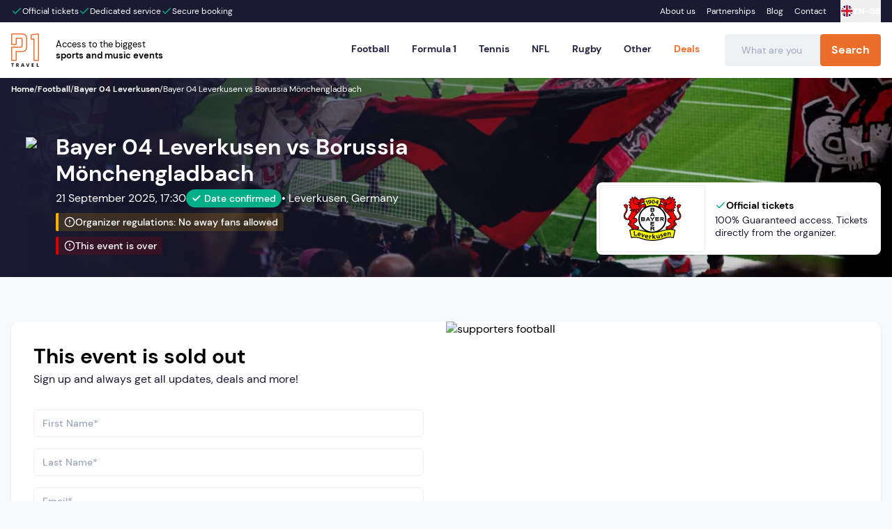

--- FILE ---
content_type: text/html; charset=utf-8
request_url: https://www.p1travel.com/en-GB/football/bundesliga/bayer-04-leverkusen-vs-borussia-monchengladbach
body_size: 38758
content:
<!DOCTYPE html><html lang="en-GB" dir="ltr" data-sentry-component="RootLayout" data-sentry-source-file="layout.tsx"><head><meta charSet="utf-8"/><meta name="viewport" content="width=device-width, initial-scale=1, maximum-scale=1"/><link rel="preload" href="/_next/static/media/fe8484d91c6fdb21-s.p.woff2" as="font" crossorigin="" type="font/woff2"/><link rel="preload" as="image" href="https://ik.imagekit.io/p1/p1-logo-v2.svg" imageSizes="100vw" fetchPriority="high"/><link rel="preload" as="image" href="https://ik.imagekit.io/p1/logo.svg?updatedAt=1747637684026" imageSizes="100vw" fetchPriority="high"/><link rel="stylesheet" href="/_next/static/css/c0335419d190cdab.css" data-precedence="next"/><link rel="stylesheet" href="/_next/static/css/7d11f07c953b7ddf.css" data-precedence="next"/><link rel="stylesheet" href="/_next/static/css/9613e57cb0b40b14.css" data-precedence="next"/><link rel="stylesheet" href="/_next/static/css/030ff02fd4cfdb97.css" data-precedence="next"/><link rel="preload" as="script" fetchPriority="low" href="/_next/static/chunks/webpack-a46d510205a1311c.js"/><script src="/_next/static/chunks/736f03de-74896e65cbb6a76f.js" async="" type="fe75001c7fab66f303dfd81b-text/javascript"></script><script src="/_next/static/chunks/9129-a5f491cf631d9f3f.js" async="" type="fe75001c7fab66f303dfd81b-text/javascript"></script><script src="/_next/static/chunks/main-app-3cf78c8996919524.js" async="" type="fe75001c7fab66f303dfd81b-text/javascript"></script><script src="/_next/static/chunks/app/global-error-aea39d2906974d64.js" async="" type="fe75001c7fab66f303dfd81b-text/javascript"></script><script src="/_next/static/chunks/8568-e27b1919a95ea7c1.js" async="" type="fe75001c7fab66f303dfd81b-text/javascript"></script><script src="/_next/static/chunks/3966-c12c6e36e61f8d01.js" async="" type="fe75001c7fab66f303dfd81b-text/javascript"></script><script src="/_next/static/chunks/4601-ec1d3968c2a998a7.js" async="" type="fe75001c7fab66f303dfd81b-text/javascript"></script><script src="/_next/static/chunks/2482-12bffebbd0ef65bd.js" async="" type="fe75001c7fab66f303dfd81b-text/javascript"></script><script src="/_next/static/chunks/4671-e05806245d166b80.js" async="" type="fe75001c7fab66f303dfd81b-text/javascript"></script><script src="/_next/static/chunks/app/%5Blocale%5D/%5BrootSlug%5D/%5B...slug%5D/loading-ea2e05e5afb13601.js" async="" type="fe75001c7fab66f303dfd81b-text/javascript"></script><script src="/_next/static/chunks/e534b74c-ec59d39265d80ad2.js" async="" type="fe75001c7fab66f303dfd81b-text/javascript"></script><script src="/_next/static/chunks/9ffa21ba-727ae56c595cbae2.js" async="" type="fe75001c7fab66f303dfd81b-text/javascript"></script><script src="/_next/static/chunks/460-b446677827aa9597.js" async="" type="fe75001c7fab66f303dfd81b-text/javascript"></script><script src="/_next/static/chunks/4219-1c5cf7d5b65b6fa7.js" async="" type="fe75001c7fab66f303dfd81b-text/javascript"></script><script src="/_next/static/chunks/2627-dd2fb3e3a6d47194.js" async="" type="fe75001c7fab66f303dfd81b-text/javascript"></script><script src="/_next/static/chunks/1866-bf4cfb21ab63f30f.js" async="" type="fe75001c7fab66f303dfd81b-text/javascript"></script><script src="/_next/static/chunks/6018-8b31bc036cedbe51.js" async="" type="fe75001c7fab66f303dfd81b-text/javascript"></script><script src="/_next/static/chunks/8724-68b1c0faabf1f1f7.js" async="" type="fe75001c7fab66f303dfd81b-text/javascript"></script><script src="/_next/static/chunks/581-aa6d99ead63198f5.js" async="" type="fe75001c7fab66f303dfd81b-text/javascript"></script><script src="/_next/static/chunks/app/%5Blocale%5D/layout-494915c4e37c5ae7.js" async="" type="fe75001c7fab66f303dfd81b-text/javascript"></script><script src="/_next/static/chunks/895-ac815e71437e2aa4.js" async="" type="fe75001c7fab66f303dfd81b-text/javascript"></script><script src="/_next/static/chunks/892-e22d50923069f7e2.js" async="" type="fe75001c7fab66f303dfd81b-text/javascript"></script><script src="/_next/static/chunks/7650-4e7c98942f5e3d35.js" async="" type="fe75001c7fab66f303dfd81b-text/javascript"></script><script src="/_next/static/chunks/9508-d3dba90fe505a956.js" async="" type="fe75001c7fab66f303dfd81b-text/javascript"></script><script src="/_next/static/chunks/4455-d6ca0cee31baf48c.js" async="" type="fe75001c7fab66f303dfd81b-text/javascript"></script><script src="/_next/static/chunks/174-dbb7d8550ffaadc5.js" async="" type="fe75001c7fab66f303dfd81b-text/javascript"></script><script src="/_next/static/chunks/app/%5Blocale%5D/%5BrootSlug%5D/%5B...slug%5D/layout-45bc0d52b88784b6.js" async="" type="fe75001c7fab66f303dfd81b-text/javascript"></script><script src="/_next/static/chunks/app/layout-0d814c946d1bc1ce.js" async="" type="fe75001c7fab66f303dfd81b-text/javascript"></script><link rel="preload" href="https://cdnjs.cloudflare.com/polyfill/v3/polyfill.min.js?features=globalThis" as="script"/><link rel="preload" href="https://consent.cookiebot.eu/uc.js?culture=EN" as="script"/><title>Bayer 04 Leverkusen vs Borussia Mönchengladbach Tickets &amp; Hospitality - P1 Travel</title><meta name="description" content="Buy your Bayer 04 Leverkusen vs Borussia Mönchengladbach Tickets &amp; Hospitality at P1 Travel. ✓ Official Tickets. ✓ Travel Packages. ✓ Easy &amp; Safe booking."/><link rel="manifest" href="/manifest.webmanifest" crossorigin="use-credentials"/><meta name="robots" content="index, follow"/><link rel="canonical" href="https://www.p1travel.com/en-GB/football/bundesliga/bayer-04-leverkusen-vs-borussia-monchengladbach"/><link rel="alternate" hrefLang="en" href="https://www.p1travel.com/en/football/bundesliga/bayer-04-leverkusen-vs-borussia-monchengladbach"/><link rel="alternate" hrefLang="en-GB" href="https://www.p1travel.com/en-GB/football/bundesliga/bayer-04-leverkusen-vs-borussia-monchengladbach"/><link rel="alternate" hrefLang="de" href="https://www.p1travel.com/de/football/bundesliga/bayer-04-leverkusen-vs-borussia-monchengladbach"/><link rel="alternate" hrefLang="fr" href="https://www.p1travel.com/fr/football/bundesliga/bayer-04-leverkusen-vs-borussia-monchengladbach"/><link rel="alternate" hrefLang="nl" href="https://www.p1travel.com/nl/football/bundesliga/bayer-04-leverkusen-vs-borussia-monchengladbach"/><link rel="alternate" hrefLang="es" href="https://www.p1travel.com/es/football/bundesliga/bayer-04-leverkusen-vs-borussia-monchengladbach"/><link rel="alternate" hrefLang="x-default" href="https://www.p1travel.com/en/football/bundesliga/bayer-04-leverkusen-vs-borussia-monchengladbach"/><meta property="og:title" content="Bayer 04 Leverkusen vs Borussia Mönchengladbach"/><meta property="og:description" content="Buy your Bayer 04 Leverkusen vs Borussia Mönchengladbach Tickets &amp; Hospitality at P1 Travel. ✓ Official Tickets. ✓ Travel Packages. ✓ Easy &amp; Safe booking."/><meta property="og:url" content="https://www.p1travel.com/football/bundesliga/bayer-04-leverkusen-vs-borussia-monchengladbach"/><meta property="og:image" content="https://ik.imagekit.io/p1/bayer-leverkusen-2324-2-scaled.jpg?updatedAt=1733240499962"/><meta property="og:type" content="website"/><meta name="twitter:card" content="summary_large_image"/><meta name="twitter:title" content="Bayer 04 Leverkusen vs Borussia Mönchengladbach"/><meta name="twitter:description" content="Buy your Bayer 04 Leverkusen vs Borussia Mönchengladbach Tickets &amp; Hospitality at P1 Travel. ✓ Official Tickets. ✓ Travel Packages. ✓ Easy &amp; Safe booking."/><meta name="twitter:image" content="https://ik.imagekit.io/p1/bayer-leverkusen-2324-2-scaled.jpg?updatedAt=1733240499962"/><link rel="icon" href="/favicon.ico" type="image/x-icon" sizes="16x16"/><link rel="icon" href="/icon.png?ee4703d7d7f25753" type="image/png" sizes="364x366"/><link rel="apple-touch-icon" href="/apple-icon.png?9e3860ad58ef0700" type="image/png" sizes="564x566"/><meta name="next-size-adjust"/><link rel="stylesheet" href="https://use.typekit.net/rgo8zyk.css"/><script src="/_next/static/chunks/polyfills-42372ed130431b0a.js" noModule="" type="fe75001c7fab66f303dfd81b-text/javascript"></script></head><body class="__variable_c27403 __variable_d5085c font-sans"><noscript><iframe title="Google Tag Manager" src="https://www.googletagmanager.com/ns.html?id=GTM-WD33NHGP" height="0" width="0"></iframe></noscript><div class="relative min-h-screen bg-background-main" data-theme="standard" data-sentry-component="PageLayout" data-sentry-source-file="page-layout.server.tsx"><header id="site-header" class="z-site-header w-full transition-transform duration-300 left-0 top-0 relative translate-y-0"><div class="bg-secondary-dark text-xs text-white subpixel-antialiased" data-sentry-component="TopBar" data-sentry-source-file="top-bar.server.tsx"><div class="container flex justify-center p-0 lg:px-4"><div class="flex w-full flex-1 items-center justify-center lg:mr-auto lg:justify-start"><div class="hidden gap-4 lg:flex"><!--$--><span class="flex gap-1 py-2"><svg xmlns="http://www.w3.org/2000/svg" width="16" height="16" viewBox="0 0 24 24" fill="none" stroke="currentColor" stroke-width="2" stroke-linecap="round" stroke-linejoin="round" class="lucide lucide-check text-success-main" data-sentry-element="Check" data-sentry-source-file="top-bar.server.tsx"><path d="M20 6 9 17l-5-5"></path></svg>Official tickets</span><span class="flex gap-1 py-2"><svg xmlns="http://www.w3.org/2000/svg" width="16" height="16" viewBox="0 0 24 24" fill="none" stroke="currentColor" stroke-width="2" stroke-linecap="round" stroke-linejoin="round" class="lucide lucide-check text-success-main" data-sentry-element="Check" data-sentry-source-file="top-bar.server.tsx"><path d="M20 6 9 17l-5-5"></path></svg>Dedicated service</span><span class="flex gap-1 py-2"><svg xmlns="http://www.w3.org/2000/svg" width="16" height="16" viewBox="0 0 24 24" fill="none" stroke="currentColor" stroke-width="2" stroke-linecap="round" stroke-linejoin="round" class="lucide lucide-check text-success-main" data-sentry-element="Check" data-sentry-source-file="top-bar.server.tsx"><path d="M20 6 9 17l-5-5"></path></svg>Secure booking</span><!--/$--></div><div class="flex h-8 w-full grow lg:hidden"><div class="embla h-full overflow-hidden w-full"><div class="embla__container flex h-full touch-auto"><div class="embla__slide flex h-auto shrink-0 grow-0 hover:cursor-pointer md:pl-6 basis-full md:basis-full justify-center" data-sentry-component="EmblaSlide" data-sentry-source-file="embla-slide.client.tsx"><div class="flex items-center justify-center text-white"><svg xmlns="http://www.w3.org/2000/svg" width="16" height="16" viewBox="0 0 24 24" fill="none" stroke="currentColor" stroke-width="2" stroke-linecap="round" stroke-linejoin="round" class="lucide lucide-check mr-1 text-success-main"><path d="M20 6 9 17l-5-5"></path></svg>Official tickets</div></div><div class="embla__slide flex h-auto shrink-0 grow-0 hover:cursor-pointer md:pl-6 basis-full md:basis-full justify-center" data-sentry-component="EmblaSlide" data-sentry-source-file="embla-slide.client.tsx"><div class="flex items-center justify-center text-white"><svg xmlns="http://www.w3.org/2000/svg" width="16" height="16" viewBox="0 0 24 24" fill="none" stroke="currentColor" stroke-width="2" stroke-linecap="round" stroke-linejoin="round" class="lucide lucide-check mr-1 text-success-main"><path d="M20 6 9 17l-5-5"></path></svg>Dedicated service</div></div><div class="embla__slide flex h-auto shrink-0 grow-0 hover:cursor-pointer md:pl-6 basis-full md:basis-full justify-center" data-sentry-component="EmblaSlide" data-sentry-source-file="embla-slide.client.tsx"><div class="flex items-center justify-center text-white"><svg xmlns="http://www.w3.org/2000/svg" width="16" height="16" viewBox="0 0 24 24" fill="none" stroke="currentColor" stroke-width="2" stroke-linecap="round" stroke-linejoin="round" class="lucide lucide-check mr-1 text-success-main"><path d="M20 6 9 17l-5-5"></path></svg>Secure booking</div></div><div class="embla__slide flex h-auto shrink-0 grow-0 hover:cursor-pointer md:pl-6 basis-full md:basis-full justify-center" data-sentry-component="EmblaSlide" data-sentry-source-file="embla-slide.client.tsx"><div class="relative top-[5px] scale-90"><!--$--><div data-locale="en-GB" data-template-id="5419b732fbfb950b10de65e5" data-businessunit-id="60d9dbd9ecbbc900019b8194" data-style-height="100%" data-style-width="100%" data-review-languages="en" data-theme="dark" class="h-6" data-sentry-component="TrustBoxClient" data-sentry-source-file="trust-box.client.tsx"><a href="https://www.trustpilot.com/review/p1travel.com" target="_blank" rel="noopener noreferrer"></a></div><!--/$--></div></div></div></div></div></div><div class="relative top-0.5 hidden flex-1 items-center justify-center xl:flex"><div class="scale-90"><!--$--><div data-locale="en-GB" data-template-id="5419b732fbfb950b10de65e5" data-businessunit-id="60d9dbd9ecbbc900019b8194" data-style-height="100%" data-style-width="100%" data-review-languages="en" data-theme="dark" class="h-6" data-sentry-component="TrustBoxClient" data-sentry-source-file="trust-box.client.tsx"><a href="https://www.trustpilot.com/review/p1travel.com" target="_blank" rel="noopener noreferrer"></a></div><!--/$--></div></div><div data-cy="other-links" class="ml-auto hidden flex-1 items-center justify-end lg:flex"><!--$--><nav class="flex gap-2" data-sentry-component="ServiceMenu" data-sentry-source-file="service-menu.server.tsx"><a class="block p-2 underline-offset-1 hover:underline" href="/en-GB/about-us">About us</a><a class="block p-2 underline-offset-1 hover:underline" href="/en-GB/partnerships">Partnerships</a><a class="block p-2 underline-offset-1 hover:underline" href="/en-GB/blog">Blog</a><a class="block p-2 underline-offset-1 hover:underline" href="/en-GB/contact">Contact</a></nav><!--/$--><div data-cy="language-switch-dropdown" class="ml-3 flex h-full [[data-theme=&#x27;olympics&#x27;]_&amp;]:hidden"><!--$--><button type="button" id="radix-:R1dcv7mafkq:" aria-haspopup="menu" aria-expanded="false" data-state="closed" class="flex items-center gap-2" data-sentry-element="DropdownMenuTrigger" data-sentry-source-file="locale-picker.client.tsx"><span class="overflow-hidden rounded-full border border-white/30"><svg xmlns="http://www.w3.org/2000/svg" width="17" height="18" viewBox="0 0 17 18" data-sentry-element="svg" data-sentry-component="EN_GB" data-sentry-source-file="en-gb.tsx"><g fill="none" fill-rule="evenodd" data-sentry-element="g" data-sentry-source-file="en-gb.tsx"><g data-sentry-element="g" data-sentry-source-file="en-gb.tsx"><g data-sentry-element="g" data-sentry-source-file="en-gb.tsx"><path fill="#01247D" d="M.742 5.574c-.094.226-.18.459-.253.694h1.296L.742 5.574zM15.99 11.93c.096-.23.183-.466.258-.706H14.93l1.06.706zM2.508 14.564c.933.94 2.088 1.656 3.383 2.062v-4.318l-3.383 2.256zM5.89.867c-1.298.407-2.457 1.127-3.39 2.07L5.89 5.2V.867zM16.248 6.268c-.074-.235-.159-.468-.254-.694l-1.042.694h1.296zM10.846 16.626c1.294-.406 2.45-1.123 3.383-2.062l-3.383-2.256v4.318zM.489 11.224c.075.24.161.476.258.706l1.06-.706H.489zM14.238 2.938c-.935-.944-2.094-1.664-3.392-2.071v4.332l3.392-2.261z" transform="translate(-1345 -91) translate(1345 91)" data-sentry-element="path" data-sentry-source-file="en-gb.tsx"></path><path fill="#FFF" d="M16.498 10.192H9.814v6.684c.351-.063.697-.144 1.032-.25V12.31l3.383 2.255c.382-.385.727-.809 1.028-1.264l-3.12-2.076h1.96l1.701 1.131c.067-.14.132-.281.192-.425l-1.06-.706h1.318c.105-.336.188-.68.25-1.032M5.89.867v4.332L2.5 2.938c-.373.376-.71.787-1.004 1.229l3.16 2.101h-1.96L.952 5.11c-.075.152-.145.307-.21.464l1.042.694H.49c-.106.336-.188.68-.25 1.033h6.685V.617C6.57.679 6.226.76 5.89.867M.239 10.192c.062.352.144.696.25 1.032h1.318l-1.06.706c.201.483.448.94.733 1.372l3.123-2.078h1.288v.448l-3.75 2.494c.118.137.24.27.367.398l3.383-2.255v4.317c.335.106.68.187 1.033.25v-6.684H.239zM16.248 6.268h-1.296l1.042-.694c-.207-.497-.461-.97-.758-1.414l-3.17 2.108h-1.22v-.492l3.726-2.478c-.109-.123-.22-.244-.334-.36l-3.392 2.26V.868c-.336-.106-.68-.188-1.032-.25V7.3h6.684c-.062-.352-.144-.697-.25-1.033" transform="translate(-1345 -91) translate(1345 91)" data-sentry-element="path" data-sentry-source-file="en-gb.tsx"></path><path fill="#CF142B" d="M16.498 7.301H9.814V.617C9.344.533 8.86.488 8.368.488s-.976.045-1.444.129V7.3H.239c-.084.47-.129.953-.129 1.445 0 .493.045.976.129 1.445h6.685v6.685c.468.083.951.129 1.444.129s.976-.046 1.446-.129v-6.685h6.684c.084-.47.129-.952.129-1.445 0-.492-.045-.975-.13-1.445" transform="translate(-1345 -91) translate(1345 91)" data-sentry-element="path" data-sentry-source-file="en-gb.tsx"></path><path fill="#CF142B" d="M12.136 11.224l3.12 2.076c.201-.302.382-.618.542-.945l-1.7-1.131h-1.962zM10.846 6.268h1.22l3.17-2.108c-.202-.302-.425-.59-.664-.862l-3.726 2.478v.492zM5.89 11.224H4.604L1.48 13.302c.201.303.422.591.66.864l3.75-2.494v-.448zM4.657 6.268l-3.16-2.1c-.202.3-.383.615-.544.943l1.742 1.157h1.962z" transform="translate(-1345 -91) translate(1345 91)" data-sentry-element="path" data-sentry-source-file="en-gb.tsx"></path></g></g></g></svg></span><span class="uppercase md:font-bold">en-GB</span></button><!--/$--></div></div></div></div><!--$--><div class="relative z-site-nav overflow-clip bg-white drop-shadow-sm" data-sentry-component="NavigationContainer" data-sentry-source-file="navigation-container.server.tsx"><div class="flex w-full justify-between lg:container"><div class="flex h-[62px] w-full items-center lg:h-20 lg:w-auto"><div class="h-full lg:hidden"><button data-cy="mobile-site-navigation" type="button" class="flex h-full flex-col items-center justify-center p-4" aria-haspopup="true" aria-expanded="false" aria-controls="mobile-site-navigation" data-sentry-component="MenuToggleButton" data-sentry-source-file="menu-toggle-button.client.tsx"><svg xmlns="http://www.w3.org/2000/svg" width="24" height="24" viewBox="0 0 24 24" fill="none" stroke="currentColor" stroke-width="2" stroke-linecap="round" stroke-linejoin="round" class="lucide lucide-menu"><line x1="4" x2="20" y1="12" y2="12"></line><line x1="4" x2="20" y1="6" y2="6"></line><line x1="4" x2="20" y1="18" y2="18"></line></svg></button></div><a class="flex flex-1 shrink-0 grow justify-center lg:justify-start" data-sentry-element="ServerLocalizedLink" data-sentry-source-file="navigation-container.server.tsx" href="/en-GB"><img alt="P1 Travel logo" class="hidden lg:block" loading="eager" decoding="async" fetchPriority="high" sizes="100vw" src="https://ik.imagekit.io/p1/p1-logo-v2.svg" data-cy="homepage-logo" height="48.89" width="40" data-sentry-element="DirectImage" data-sentry-source-file="navigation-container.server.tsx"/><img alt="P1 Travel logo" class="block lg:hidden" loading="eager" decoding="async" fetchPriority="high" sizes="100vw" src="https://ik.imagekit.io/p1/logo.svg?updatedAt=1747637684026" data-cy="homepage-mobile-logo" height="30" width="118" data-sentry-element="DirectImage" data-sentry-source-file="navigation-container.server.tsx"/></a><div class="ml-4 hidden md:ml-6 lg:block"><a class="text-[13px] leading-tight" href="/en-GB"><span class="block">Access to the biggest</span><span class="block font-semibold">sports and music events</span></a></div><button type="button" class="p-4 self-stretch lg:hidden"><svg xmlns="http://www.w3.org/2000/svg" width="16" height="16" viewBox="0 0 24 24" fill="none" stroke="currentColor" stroke-width="2" stroke-linecap="round" stroke-linejoin="round" class="lucide lucide-search"><circle cx="11" cy="11" r="8"></circle><path d="m21 21-4.3-4.3"></path></svg><span class="sr-only">Open search</span></button></div><div class="hidden items-center lg:-mr-4 lg:flex"><nav><ul class="m-0 flex justify-end"><!--$--><li class="relative" data-sentry-component="NavigationItem" data-sentry-source-file="navigation-item.client.tsx"><a href="/en-GB/football"><div class="px-4 py-7 text-sm font-bold text-secondary-main hover:cursor-pointer" data-sentry-component="NavigationItemLabel" data-sentry-source-file="navigation-item-label.server.tsx"><span data-cy="category-menu" data-content-styling="true">Football</span></div></a><div class="mx-auto h-1 w-full scale-x-0 bg-primary-main transition-transform duration-300 ease-in-out"></div></li><li class="relative" data-sentry-component="NavigationItem" data-sentry-source-file="navigation-item.client.tsx"><a href="/en-GB/motorsports/formula-1"><div class="px-4 py-7 text-sm font-bold text-secondary-main hover:cursor-pointer" data-sentry-component="NavigationItemLabel" data-sentry-source-file="navigation-item-label.server.tsx"><span data-cy="category-menu" data-content-styling="true">Formula 1</span></div></a><div class="mx-auto h-1 w-full scale-x-0 bg-primary-main transition-transform duration-300 ease-in-out"></div></li><li class="relative" data-sentry-component="NavigationItem" data-sentry-source-file="navigation-item.client.tsx"><a href="/en-GB/tennis"><div class="px-4 py-7 text-sm font-bold text-secondary-main hover:cursor-pointer" data-sentry-component="NavigationItemLabel" data-sentry-source-file="navigation-item-label.server.tsx"><span data-cy="category-menu" data-content-styling="true">Tennis</span></div></a><div class="mx-auto h-1 w-full scale-x-0 bg-primary-main transition-transform duration-300 ease-in-out"></div></li><li class="relative" data-sentry-component="NavigationItem" data-sentry-source-file="navigation-item.client.tsx"><a href="/en-GB/nfl"><div class="px-4 py-7 text-sm font-bold text-secondary-main hover:cursor-pointer" data-sentry-component="NavigationItemLabel" data-sentry-source-file="navigation-item-label.server.tsx"><span data-cy="category-menu" data-content-styling="true">NFL</span></div></a><div class="mx-auto h-1 w-full scale-x-0 bg-primary-main transition-transform duration-300 ease-in-out"></div></li><li class="relative" data-sentry-component="NavigationItem" data-sentry-source-file="navigation-item.client.tsx"><a href="/en-GB/rugby"><div class="px-4 py-7 text-sm font-bold text-secondary-main hover:cursor-pointer" data-sentry-component="NavigationItemLabel" data-sentry-source-file="navigation-item-label.server.tsx"><span data-cy="category-menu" data-content-styling="true">Rugby</span></div></a><div class="mx-auto h-1 w-full scale-x-0 bg-primary-main transition-transform duration-300 ease-in-out"></div></li><li class="relative" data-sentry-component="NavigationItem" data-sentry-source-file="navigation-item.client.tsx"><a href="/en-GB/other-events"><div class="px-4 py-7 text-sm font-bold text-secondary-main hover:cursor-pointer" data-sentry-component="NavigationItemLabel" data-sentry-source-file="navigation-item-label.server.tsx"><span data-cy="category-menu" data-content-styling="true">Other</span></div></a><div class="mx-auto h-1 w-full scale-x-0 bg-primary-main transition-transform duration-300 ease-in-out"></div></li><li class="relative" data-sentry-component="NavigationItem" data-sentry-source-file="navigation-item.client.tsx"><a href="/en-GB/deals"><div class="px-4 py-7 text-sm font-bold text-secondary-main hover:cursor-pointer" data-sentry-component="NavigationItemLabel" data-sentry-source-file="navigation-item-label.server.tsx"><span data-cy="category-menu" data-content-styling="true"><font color="#ed6e28">Deals</font></span></div></a><div class="mx-auto h-1 w-full scale-x-0 bg-primary-main transition-transform duration-300 ease-in-out"></div></li><!--/$--></ul></nav><div><form class="relative flex justify-between rounded bg-gray-light mr-4 w-56 sm:ml-5" data-sentry-component="NavigationSearchForm" data-sentry-source-file="navigation-search-form.client.tsx"><input type="search" class="w-full bg-transparent px-6 font-sans text-sm outline-none placeholder:text-midtones-midtone3" placeholder="What are you looking for?" name="q"/><button class="button-overrides relative inline-flex items-center justify-center rounded border px-[15px] text-center font-sans font-bold ring-0 transition-colors hover:cursor-pointer focus-visible:outline-none disabled:cursor-not-allowed disabled:opacity-50 disabled:active:ring-0 border-primary-main bg-primary-main text-primary-contrastColor ring-primary-main/[.24] hover:border-primary-dark hover:bg-primary-dark active:ring py-[11px] text-sm md:text-base rounded-e rounded-s-none" type="submit" data-sentry-element="Button" data-sentry-source-file="navigation-search-form.client.tsx"><div class="inline-flex items-center justify-center">Search</div></button></form></div></div></div></div><div id="mobile-site-navigation" aria-hidden="true" class="absolute top-full z-nav-dropdown h-[calc(100vh_-_var(--header-height,94px))] w-full bg-white lg:hidden" data-sentry-element="m.div" data-sentry-source-file="mobile-navigation-drawer.client.tsx" style="height:calc(100dvh - var(--header-height,94px));transform:translateX(-100%) translateZ(0)"></div><!--/$--></header><div class=""><main><!--$--><!--$?--><template id="B:0"></template><div class="animate-pulse rounded-md bg-midtones-midtone1 dark:bg-midtones-midtone4 mb-6 h-[264px] w-full lg:block lg:h-[20vw] lg:max-h-[420px] lg:min-h-[286px]" data-sentry-element="Skeleton" data-sentry-source-file="skeleton.tsx" data-sentry-component="Skeleton"></div><div class="container mb-4"><div class="animate-pulse rounded-md bg-midtones-midtone1 dark:bg-midtones-midtone4 mb-4 mt-12 h-8 w-48" data-sentry-element="Skeleton" data-sentry-source-file="skeleton.tsx" data-sentry-component="Skeleton"></div><div class="flex flex-col gap-8"><div class="animate-pulse rounded-md bg-midtones-midtone1 dark:bg-midtones-midtone4 h-[320px] w-full lg:h-[500px]" data-sentry-element="Skeleton" data-sentry-source-file="skeleton.tsx" data-sentry-component="Skeleton"></div><div class="animate-pulse rounded-md bg-midtones-midtone1 dark:bg-midtones-midtone4 h-[320px] w-full lg:h-[500px]" data-sentry-element="Skeleton" data-sentry-source-file="skeleton.tsx" data-sentry-component="Skeleton"></div></div></div><!--/$--><!--/$--></main><footer class="bg-secondary-main text-white" data-sentry-component="Footer" data-sentry-source-file="footer.server.tsx"><h2 class="invisible m-0 h-0">Footer menu</h2><div class="container grid grid-cols-1 gap-10 bg-secondary-main py-12 sm:grid-cols-2 md:grid-cols-3 lg:grid-cols-4 lg:py-16 text-white"><section aria-labelledby="top-clubs"><h3 id="top-clubs" class="mb-2 text-sm font-bold text-white md:text-base">Top clubs</h3><ul data-sentry-component="FooterMenuList" data-sentry-source-file="footer.server.tsx"><li class="mt-2 first-of-type:mt-0"><a target="" class="text-sm/[18px] text-white no-underline hover:underline md:text-base" href="https://www.p1travel.com/en-GB/organizer/west-ham-united">West Ham United</a></li><li class="mt-2 first-of-type:mt-0"><a target="" class="text-sm/[18px] text-white no-underline hover:underline md:text-base" href="https://www.p1travel.com/en-GB/organizer/manchester-united">Manchester United</a></li><li class="mt-2 first-of-type:mt-0"><a target="" class="text-sm/[18px] text-white no-underline hover:underline md:text-base" href="https://www.p1travel.com/en-GB/organizer/tottenham-hotspur">Tottenham Hotspur</a></li><li class="mt-2 first-of-type:mt-0"><a target="" class="text-sm/[18px] text-white no-underline hover:underline md:text-base" href="https://www.p1travel.com/en-GB/organizer/fc-barcelona">FC Barcelona</a></li><li class="mt-2 first-of-type:mt-0"><a target="" class="text-sm/[18px] text-white no-underline hover:underline md:text-base" href="https://www.p1travel.com/en-GB/organizer/real-madrid">Real Madrid</a></li><li class="mt-2 first-of-type:mt-0"><a target="" class="text-sm/[18px] text-white no-underline hover:underline md:text-base" href="https://www.p1travel.com/en-GB/organizer/ac-milan">AC Milan</a></li><li class="mt-2 first-of-type:mt-0"><a target="" class="text-sm/[18px] text-white no-underline hover:underline md:text-base" href="https://www.p1travel.com/en-GB/organizer/napoli">Napoli</a></li></ul></section><section aria-labelledby="popular-events"><h3 id="popular-events" class="mb-2 text-sm font-bold text-white md:text-base">Popular events</h3><ul data-sentry-component="FooterMenuList" data-sentry-source-file="footer.server.tsx"><li class="mt-2 first-of-type:mt-0"><a target="" class="text-sm/[18px] text-white no-underline hover:underline md:text-base" href="https://www.p1travel.com/en-GB/organizer/grand-prix-spain">GP Spain</a></li><li class="mt-2 first-of-type:mt-0"><a target="" class="text-sm/[18px] text-white no-underline hover:underline md:text-base" href="https://www.p1travel.com/en-GB/organizer/grand-prix-the-netherlands">GP Zandvoort</a></li><li class="mt-2 first-of-type:mt-0"><a target="" class="text-sm/[18px] text-white no-underline hover:underline md:text-base" href="https://www.p1travel.com/en-GB/organizer/grand-prix-singapore">GP Singapore</a></li><li class="mt-2 first-of-type:mt-0"><a target="" class="text-sm/[18px] text-white no-underline hover:underline md:text-base" href="https://www.p1travel.com/en-GB/organizer/grand-prix-abu-dhabi">GP Abu Dhabi</a></li><li class="mt-2 first-of-type:mt-0"><a target="" class="text-sm/[18px] text-white no-underline hover:underline md:text-base" href="https://www.p1travel.com/en-GB/series/nfl-londen-2023">NFL London</a></li><li class="mt-2 first-of-type:mt-0"><a target="" class="text-sm/[18px] text-white no-underline hover:underline md:text-base" href="https://www.p1travel.com/en-GB/six-nations-tickets">Six Nations</a></li></ul></section><section aria-labelledby="all-sports"><h3 id="all-sports" class="mb-2 text-sm font-bold text-white md:text-base">All sports</h3><ul data-sentry-component="FooterMenuList" data-sentry-source-file="footer.server.tsx"><li class="mt-2 first-of-type:mt-0"><a target="" class="text-sm/[18px] text-white no-underline hover:underline md:text-base" href="https://www.p1travel.com/en-GB/football">Football</a></li><li class="mt-2 first-of-type:mt-0"><a target="" class="text-sm/[18px] text-white no-underline hover:underline md:text-base" href="https://www.p1travel.com/en-GB/motorsports/formula-1">Formula 1</a></li><li class="mt-2 first-of-type:mt-0"><a target="" class="text-sm/[18px] text-white no-underline hover:underline md:text-base" href="https://www.p1travel.com/en-GB/nfl-international-games">NFL International Games</a></li><li class="mt-2 first-of-type:mt-0"><a target="" class="text-sm/[18px] text-white no-underline hover:underline md:text-base" href="https://www.p1travel.com/en-GB/rugby">Rugby</a></li><li class="mt-2 first-of-type:mt-0"><a target="" class="text-sm/[18px] text-white no-underline hover:underline md:text-base" href="https://www.p1travel.com/en-GB/tennis">Tennis</a></li></ul></section><section aria-labelledby="football-leagues"><h3 id="football-leagues" class="mb-2 text-sm font-bold text-white md:text-base">Football leagues</h3><ul data-sentry-component="FooterMenuList" data-sentry-source-file="footer.server.tsx"><li class="mt-2 first-of-type:mt-0"><a target="" class="text-sm/[18px] text-white no-underline hover:underline md:text-base" href="https://www.p1travel.com/en-GB/premier-league-tickets">Premier League</a></li><li class="mt-2 first-of-type:mt-0"><a target="" class="text-sm/[18px] text-white no-underline hover:underline md:text-base" href="https://www.p1travel.com/en-GB/la-liga-tickets">La Liga</a></li><li class="mt-2 first-of-type:mt-0"><a target="" class="text-sm/[18px] text-white no-underline hover:underline md:text-base" href="https://www.p1travel.com/en-GB/serie-a-tickets">Serie A</a></li><li class="mt-2 first-of-type:mt-0"><a target="" class="text-sm/[18px] text-white no-underline hover:underline md:text-base" href="https://www.p1travel.com/en-GB/bundesliga-tickets">Bundesliga</a></li><li class="mt-2 first-of-type:mt-0"><a target="" class="text-sm/[18px] text-white no-underline hover:underline md:text-base" href="https://www.p1travel.com/en-GB/eredivisie-tickets">Eredivisie</a></li><li class="mt-2 first-of-type:mt-0"><a target="" class="text-sm/[18px] text-white no-underline hover:underline md:text-base" href="https://www.p1travel.com/en-GB/jupiler-pro-league-tickets">Jupiler Pro League</a></li><li class="mt-2 first-of-type:mt-0"><a target="" class="text-sm/[18px] text-white no-underline hover:underline md:text-base" href="https://www.p1travel.com/en-GB/primeira-liga-tickets">Primeira Liga</a></li><li class="mt-2 first-of-type:mt-0"><a target="" class="text-sm/[18px] text-white no-underline hover:underline md:text-base" href="https://www.p1travel.com/en-GB/series/champions-league-2024-2025">Champions League</a></li></ul></section><section aria-labelledby="shows-and-festivals"><h3 id="shows-and-festivals" class="mb-2 text-sm font-bold text-white md:text-base"><a target="" href="https://www.p1travel.com/en-GB/rugby">Shows &amp; festivals</a></h3><ul data-sentry-component="FooterMenuList" data-sentry-source-file="footer.server.tsx"><li class="mt-2 first-of-type:mt-0"><a target="" class="text-sm/[18px] text-white no-underline hover:underline md:text-base" href="https://www.p1travel.com/en-GB/concerts">All Concerts</a></li><li class="mt-2 first-of-type:mt-0"><a target="" class="text-sm/[18px] text-white no-underline hover:underline md:text-base" href="https://www.p1travel.com/en-GB/festivals">All Festivals</a></li></ul></section><section aria-labelledby="more-information"><h3 id="more-information" class="mb-2 text-sm font-bold text-white md:text-base">More information</h3><ul data-sentry-component="FooterMenuList" data-sentry-source-file="footer.server.tsx"><li class="mt-2 first-of-type:mt-0"><a target="" class="text-sm/[18px] text-white no-underline hover:underline md:text-base" href="https://www.p1travel.com/en-GB/partnerships/affiliate-programme">Affiliate programme</a></li><li class="mt-2 first-of-type:mt-0"><a target="" class="text-sm/[18px] text-white no-underline hover:underline md:text-base" href="https://www.p1travel.com/en-GB/citytrips">Citytrips</a></li><li class="mt-2 first-of-type:mt-0"><a target="" class="text-sm/[18px] text-white no-underline hover:underline md:text-base" href="https://www.p1travel.com/en-GB/holidays">Holidays</a></li><li class="mt-2 first-of-type:mt-0"><a target="" class="text-sm/[18px] text-white no-underline hover:underline md:text-base" href="https://www.p1travel.com/en-GB/blog">Blog</a></li><li class="mt-2 first-of-type:mt-0"><a target="" class="text-sm/[18px] text-white no-underline hover:underline md:text-base" href="https://www.p1travel.com/en-GB/contact">Contact</a></li><li class="mt-2 first-of-type:mt-0"><a target="" class="text-sm/[18px] text-white no-underline hover:underline md:text-base" href="https://www.p1travel.com/en-GB/faq">Frequently Asked Questions</a></li><li class="mt-2 first-of-type:mt-0"><a target="" class="text-sm/[18px] text-white no-underline hover:underline md:text-base" href="https://www.p1travel.com/en-GB/about-us">About us</a></li><li class="mt-2 first-of-type:mt-0"><a target="" class="text-sm/[18px] text-white no-underline hover:underline md:text-base" href="https://www.p1travel.com/en-GB/partnerships">Partnerships</a></li><li class="mt-2 first-of-type:mt-0"><a target="" class="text-sm/[18px] text-white no-underline hover:underline md:text-base" href="https://www.p1travel.com/en-GB/premium-hospitality">Premium Hospitality</a></li><li class="mt-2 first-of-type:mt-0"><a target="" class="text-sm/[18px] text-white no-underline hover:underline md:text-base" href="https://www.p1travel.com/en-GB/corporate-social-responsibility">Corporate Social Responsibility</a></li><li class="mt-2 first-of-type:mt-0"><a target="" class="text-sm/[18px] text-white no-underline hover:underline md:text-base" href="https://p1travel.recruitee.com/l/en">Vacancies</a></li></ul></section><section aria-labelledby="our-policy"><h3 id="our-policy" class="mb-2 text-sm font-bold text-white md:text-base">Our policy</h3><ul data-sentry-component="FooterMenuList" data-sentry-source-file="footer.server.tsx"><li class="mt-2 first-of-type:mt-0"><a target="" class="text-sm/[18px] text-white no-underline hover:underline md:text-base" href="https://www.p1travel.com/en-GB/terms-and-conditions">General terms and Conditions</a></li><li class="mt-2 first-of-type:mt-0"><a target="" class="text-sm/[18px] text-white no-underline hover:underline md:text-base" href="https://www.p1travel.com/en-GB/privacy-policy">Privacy Policy</a></li><li class="mt-2 first-of-type:mt-0"><a target="" class="text-sm/[18px] text-white no-underline hover:underline md:text-base" href="https://www.p1travel.com/en-GB/cookie-statement">Cookie Statement</a></li><li class="mt-2 first-of-type:mt-0"><a target="" class="text-sm/[18px] text-white no-underline hover:underline md:text-base" href="https://www.p1travel.com/en-GB/complaints-procedure">Complaints Procedure</a></li><li class="mt-2 first-of-type:mt-0"><a target="" class="text-sm/[18px] text-white no-underline hover:underline md:text-base" href="https://www.p1travel.com/en-GB/event-guarantee">Event Guarantee</a></li></ul></section><section><div class="mb-2 text-sm font-bold text-white md:text-base" data-sentry-element="FooterListTitle" data-sentry-source-file="footer-list-title.tsx" data-sentry-component="FooterListTitle">Newsletter</div><form><div class="flex flex-col gap-6"><div class="flex flex-col"><div class="relative flex overflow-hidden [&amp;&gt;div]:hidden"><input type="email" class="flex border border-midtones-midtone1 px-4 text-secondary-main placeholder:font-sans placeholder:text-midtones-midtone3 file:border-0 file:bg-transparent file:text-sm file:font-medium focus:outline-none focus:ring-2 focus:ring-link-main focus:ring-offset-0 disabled:cursor-not-allowed disabled:opacity-50 h-[54px] w-full rounded bg-white pl-4 pr-[70px] text-base" required="" placeholder="Email" name="email" value=""/><button class="button-overrides inline-flex items-center justify-center rounded border text-center font-sans font-bold transition-colors hover:cursor-pointer focus-visible:outline-none disabled:cursor-not-allowed disabled:opacity-50 disabled:active:ring-0 border-primary-main bg-primary-main ring-primary-main/[.24] hover:border-primary-dark hover:bg-primary-dark active:ring py-[11px] text-sm md:text-base absolute right-0 top-0 size-[54px] rounded-s-none px-3 text-white ring-0" type="submit"><div class="inline-flex items-center justify-center"><svg id="send-message" xmlns="http://www.w3.org/2000/svg" width="19.057" height="19.057" viewBox="0 0 19.057 19.057" data-sentry-element="svg" data-sentry-component="PaperPlane" data-sentry-source-file="PaperPlane.tsx"><path id="Path_9620" data-name="Path 9620" d="M4.988,18.187a.646.646,0,0,0,.931.794L23.681,10.1h0a.651.651,0,0,0,0-1.138h0L5.92.075a.646.646,0,0,0-.931.794C5,.918,6.049,5.481,6.62,7.962l9.272,1.566L6.62,11.094C6.049,13.576,5,18.138,4.988,18.187Z" transform="translate(-4.961 0)" fill="#fff" data-sentry-element="path" data-sentry-source-file="PaperPlane.tsx"></path></svg></div></button></div></div><div class="flex flex-col"><div class="flex flex-row items-center"><button type="button" role="checkbox" aria-checked="false" aria-required="true" data-state="unchecked" value="on" class="size-4 shrink-0 rounded-sm border border-transparent outline outline-1 outline-midtones-midtone5 bg-white ring-offset-white focus-visible:outline-none focus-visible:ring-2 focus-visible:ring-slate-400 focus-visible:ring-offset-2 disabled:cursor-not-allowed disabled:opacity-50 hover:border-midtones-midtone4 group-hover:border-midtones-midtone4 data-[state=checked]:outline-highlight-main data-[state=checked]:bg-highlight-main data-[state=checked]:text-slate-50 hover:data-[state=checked]:!bg-highlight-dark hover:data-[state=checked]:!border-highlight-dark group-hover:data-[state=checked]:!bg-highlight-dark group-hover:data-[state=checked]:!border-highlight-dark" id=":R9jakv7mafkq:-form-item" aria-describedby=":R9jakv7mafkq:-form-item-description" aria-invalid="false"></button><input type="checkbox" aria-hidden="true" required="" tabindex="-1" style="position:absolute;pointer-events:none;opacity:0;margin:0;transform:translateX(-100%)" value="on"/><div class="ml-2 leading-none text-white"><label class="mb-1 peer-disabled:cursor-not-allowed peer-disabled:opacity-70 cursor-pointer text-base font-normal" for=":R9jakv7mafkq:-form-item">Approve mail contact</label></div></div><div></div></div></div></form><div class="mt-8 flex flex-wrap gap-3.5"><a class="flex h-[30px] w-[30px] items-center justify-center rounded-full bg-white [&amp;&gt;svg]:h-4 [&amp;&gt;svg]:w-auto" href="https://www.facebook.com/p1travelofficial" data-sentry-element="SocialMediaButton" data-sentry-source-file="SocialMediaButton.tsx" data-sentry-component="SocialMediaButton"><svg xmlns="http://www.w3.org/2000/svg" width="7.975" height="15.358" viewBox="0 0 7.975 15.358" data-sentry-element="svg" data-sentry-component="IconFacebook" data-sentry-source-file="IconFacebook.tsx"><g id="facebook-app-symbol" transform="translate(0)" data-sentry-element="g" data-sentry-source-file="IconFacebook.tsx"><path id="f_1_" d="M42.467,15.358v-7h2.35l.353-2.731h-2.7V3.879c0-.79.219-1.329,1.353-1.329h1.445V.107A19.591,19.591,0,0,0,43.159,0a3.29,3.29,0,0,0-3.512,3.609V5.622H37.29V8.353h2.357v7Z" transform="translate(-37.29)" fill="#1a1b33" data-sentry-element="path" data-sentry-source-file="IconFacebook.tsx"></path></g></svg></a><a class="flex h-[30px] w-[30px] items-center justify-center rounded-full bg-white [&amp;&gt;svg]:h-4 [&amp;&gt;svg]:w-auto" href="https://www.instagram.com/p1travel/?utm_medium=copy_link" data-sentry-element="SocialMediaButton" data-sentry-source-file="SocialMediaButton.tsx" data-sentry-component="SocialMediaButton"><svg xmlns="http://www.w3.org/2000/svg" width="16" height="16" viewBox="0 0 16 16" data-sentry-element="svg" data-sentry-component="IconInstagram" data-sentry-source-file="IconInstagram.tsx"><path id="Path_5331" data-name="Path 5331" d="M11.766,0H4.234A4.239,4.239,0,0,0,0,4.234v7.531A4.239,4.239,0,0,0,4.234,16h7.531A4.239,4.239,0,0,0,16,11.766V4.234A4.239,4.239,0,0,0,11.766,0ZM8,11.983A3.983,3.983,0,1,1,11.983,8,3.988,3.988,0,0,1,8,11.983Zm4.788-8.108a.469.469,0,1,1,.137-.332A.472.472,0,0,1,12.788,3.875Z" fill="#1a1b33" data-sentry-element="path" data-sentry-source-file="IconInstagram.tsx"></path><circle id="Ellipse_121" data-name="Ellipse 121" cx="3" cy="3" r="3" transform="translate(5 5)" fill="#1a1b33" data-sentry-element="circle" data-sentry-source-file="IconInstagram.tsx"></circle></svg></a><a class="flex h-[30px] w-[30px] items-center justify-center rounded-full bg-white [&amp;&gt;svg]:h-4 [&amp;&gt;svg]:w-auto" href="https://www.linkedin.com/company/p1travel/" data-sentry-element="SocialMediaButton" data-sentry-source-file="SocialMediaButton.tsx" data-sentry-component="SocialMediaButton"><svg xmlns="http://www.w3.org/2000/svg" width="14.896" height="14.896" viewBox="0 0 14.896 14.896" data-sentry-element="svg" data-sentry-component="IconLinkedIn" data-sentry-source-file="IconLinkedIn.tsx"><path id="Path_5332" data-name="Path 5332" d="M47.927,45.485V40.03c0-2.681-.577-4.73-3.706-4.73A3.233,3.233,0,0,0,41.3,36.9h-.037V35.542H38.3v9.943h3.091V40.551c0-1.3.242-2.551,1.843-2.551,1.583,0,1.6,1.471,1.6,2.626v4.841h3.091Z" transform="translate(-33.03 -30.589)" fill="#1a1b33" data-sentry-element="path" data-sentry-source-file="IconLinkedIn.tsx"></path><path id="Path_5333" data-name="Path 5333" d="M11.3,36.6h3.091v9.943H11.3Z" transform="translate(-11.058 -31.647)" fill="#1a1b33" data-sentry-element="path" data-sentry-source-file="IconLinkedIn.tsx"></path><path id="Path_5334" data-name="Path 5334" d="M11.788,10a1.8,1.8,0,1,0,1.788,1.788A1.788,1.788,0,0,0,11.788,10Z" transform="translate(-10 -10)" fill="#1a1b33" data-sentry-element="path" data-sentry-source-file="IconLinkedIn.tsx"></path></svg></a></div></section></div><div class="bg-white py-4" data-sentry-component="Legal" data-sentry-source-file="legal.server.tsx"><div class="container flex flex-col-reverse items-center justify-between lg:flex-row"><p class="text-sm">© 2025 P1 Travel Hospitality. All rights reserved</p><hr class="my-6 w-full rounded-lg border border-light-dark lg:hidden"/><ul class="m-0 flex list-none items-center p-0 [&amp;_img[src*=&#x27;svg&#x27;]]:!h-6 [&amp;_svg]:!h-6 [&amp;_svg]:w-auto" data-testid="payment-methods" data-sentry-component="PaymentMethods" data-sentry-source-file="payment-methods.tsx"><li class="ml-6 inline-flex first:ml-0"><img alt="MasterCard" loading="lazy" decoding="async" data-nimg="fill" class="!relative h-6 w-auto" style="position:absolute;height:100%;width:100%;left:0;top:0;right:0;bottom:0;color:transparent" sizes="100vw" srcSet="/_next/image?url=%2F_next%2Fstatic%2Fmedia%2Fmastercard.94332ae8.svg&amp;w=640&amp;q=75 640w, /_next/image?url=%2F_next%2Fstatic%2Fmedia%2Fmastercard.94332ae8.svg&amp;w=768&amp;q=75 768w, /_next/image?url=%2F_next%2Fstatic%2Fmedia%2Fmastercard.94332ae8.svg&amp;w=1024&amp;q=75 1024w, /_next/image?url=%2F_next%2Fstatic%2Fmedia%2Fmastercard.94332ae8.svg&amp;w=1272&amp;q=75 1272w" src="/_next/image?url=%2F_next%2Fstatic%2Fmedia%2Fmastercard.94332ae8.svg&amp;w=1272&amp;q=75"/></li><li class="ml-6 inline-flex first:ml-0"><img alt="Visa" loading="lazy" decoding="async" data-nimg="fill" class="!relative h-6 w-auto" style="position:absolute;height:100%;width:100%;left:0;top:0;right:0;bottom:0;color:transparent" sizes="100vw" srcSet="/_next/image?url=%2F_next%2Fstatic%2Fmedia%2Fvisa.4b037405.svg&amp;w=640&amp;q=75 640w, /_next/image?url=%2F_next%2Fstatic%2Fmedia%2Fvisa.4b037405.svg&amp;w=768&amp;q=75 768w, /_next/image?url=%2F_next%2Fstatic%2Fmedia%2Fvisa.4b037405.svg&amp;w=1024&amp;q=75 1024w, /_next/image?url=%2F_next%2Fstatic%2Fmedia%2Fvisa.4b037405.svg&amp;w=1272&amp;q=75 1272w" src="/_next/image?url=%2F_next%2Fstatic%2Fmedia%2Fvisa.4b037405.svg&amp;w=1272&amp;q=75"/></li><li class="ml-6 inline-flex first:ml-0"><img alt="American Express" loading="lazy" decoding="async" data-nimg="fill" class="!relative h-6 w-auto" style="position:absolute;height:100%;width:100%;left:0;top:0;right:0;bottom:0;color:transparent" sizes="100vw" srcSet="/_next/image?url=%2F_next%2Fstatic%2Fmedia%2Famerican-express.d3b95854.svg&amp;w=640&amp;q=75 640w, /_next/image?url=%2F_next%2Fstatic%2Fmedia%2Famerican-express.d3b95854.svg&amp;w=768&amp;q=75 768w, /_next/image?url=%2F_next%2Fstatic%2Fmedia%2Famerican-express.d3b95854.svg&amp;w=1024&amp;q=75 1024w, /_next/image?url=%2F_next%2Fstatic%2Fmedia%2Famerican-express.d3b95854.svg&amp;w=1272&amp;q=75 1272w" src="/_next/image?url=%2F_next%2Fstatic%2Fmedia%2Famerican-express.d3b95854.svg&amp;w=1272&amp;q=75"/></li><li class="ml-6 inline-flex first:ml-0"><img alt="Klarna" loading="lazy" decoding="async" data-nimg="fill" class="!relative h-6 w-auto" style="position:absolute;height:100%;width:100%;left:0;top:0;right:0;bottom:0;color:transparent" sizes="100vw" srcSet="/_next/image?url=%2F_next%2Fstatic%2Fmedia%2Fklarna.5fbfef40.svg&amp;w=640&amp;q=75 640w, /_next/image?url=%2F_next%2Fstatic%2Fmedia%2Fklarna.5fbfef40.svg&amp;w=768&amp;q=75 768w, /_next/image?url=%2F_next%2Fstatic%2Fmedia%2Fklarna.5fbfef40.svg&amp;w=1024&amp;q=75 1024w, /_next/image?url=%2F_next%2Fstatic%2Fmedia%2Fklarna.5fbfef40.svg&amp;w=1272&amp;q=75 1272w" src="/_next/image?url=%2F_next%2Fstatic%2Fmedia%2Fklarna.5fbfef40.svg&amp;w=1272&amp;q=75"/></li><li class="ml-6 inline-flex first:ml-0"><img alt="iDeal" loading="lazy" decoding="async" data-nimg="fill" class="!relative h-6 w-auto" style="position:absolute;height:100%;width:100%;left:0;top:0;right:0;bottom:0;color:transparent" sizes="100vw" srcSet="/_next/image?url=%2F_next%2Fstatic%2Fmedia%2Fideal.80ba312c.svg&amp;w=640&amp;q=75 640w, /_next/image?url=%2F_next%2Fstatic%2Fmedia%2Fideal.80ba312c.svg&amp;w=768&amp;q=75 768w, /_next/image?url=%2F_next%2Fstatic%2Fmedia%2Fideal.80ba312c.svg&amp;w=1024&amp;q=75 1024w, /_next/image?url=%2F_next%2Fstatic%2Fmedia%2Fideal.80ba312c.svg&amp;w=1272&amp;q=75 1272w" src="/_next/image?url=%2F_next%2Fstatic%2Fmedia%2Fideal.80ba312c.svg&amp;w=1272&amp;q=75"/></li><li class="ml-6 inline-flex first:ml-0"><img alt="PayPal" loading="lazy" decoding="async" data-nimg="fill" class="!relative h-6 w-auto" style="position:absolute;height:100%;width:100%;left:0;top:0;right:0;bottom:0;color:transparent" sizes="100vw" srcSet="/_next/image?url=%2F_next%2Fstatic%2Fmedia%2Fpaypal.18d2329a.svg&amp;w=640&amp;q=75 640w, /_next/image?url=%2F_next%2Fstatic%2Fmedia%2Fpaypal.18d2329a.svg&amp;w=768&amp;q=75 768w, /_next/image?url=%2F_next%2Fstatic%2Fmedia%2Fpaypal.18d2329a.svg&amp;w=1024&amp;q=75 1024w, /_next/image?url=%2F_next%2Fstatic%2Fmedia%2Fpaypal.18d2329a.svg&amp;w=1272&amp;q=75 1272w" src="/_next/image?url=%2F_next%2Fstatic%2Fmedia%2Fpaypal.18d2329a.svg&amp;w=1272&amp;q=75"/></li></ul></div></div></footer></div></div><script src="/_next/static/chunks/webpack-a46d510205a1311c.js" async="" type="fe75001c7fab66f303dfd81b-text/javascript"></script><script type="fe75001c7fab66f303dfd81b-text/javascript">(self.__next_f=self.__next_f||[]).push([0]);self.__next_f.push([2,null])</script><script type="fe75001c7fab66f303dfd81b-text/javascript">self.__next_f.push([1,"1:HL[\"/_next/static/css/c0335419d190cdab.css\",\"style\"]\n2:HL[\"/_next/static/css/7d11f07c953b7ddf.css\",\"style\"]\n3:HL[\"/_next/static/css/9613e57cb0b40b14.css\",\"style\"]\n4:HL[\"/_next/static/media/4531dd393cb59411-s.p.woff2\",\"font\",{\"crossOrigin\":\"\",\"type\":\"font/woff2\"}]\n5:HL[\"/_next/static/media/87a1afae483bc14a-s.p.woff2\",\"font\",{\"crossOrigin\":\"\",\"type\":\"font/woff2\"}]\n6:HL[\"/_next/static/media/9dbae7f6dcec9268-s.p.woff2\",\"font\",{\"crossOrigin\":\"\",\"type\":\"font/woff2\"}]\n7:HL[\"/_next/static/media/cefcfa53031a7a20-s.p.woff2\",\"font\",{\"crossOrigin\":\"\",\"type\":\"font/woff2\"}]\n8:HL[\"/_next/static/media/e7ebaccd543fa765-s.p.woff2\",\"font\",{\"crossOrigin\":\"\",\"type\":\"font/woff2\"}]\n9:HL[\"/_next/static/media/fe8484d91c6fdb21-s.p.woff2\",\"font\",{\"crossOrigin\":\"\",\"type\":\"font/woff2\"}]\na:HL[\"/_next/static/css/030ff02fd4cfdb97.css\",\"style\"]\n"])</script><script type="fe75001c7fab66f303dfd81b-text/javascript">self.__next_f.push([1,"b:I[15375,[],\"\"]\nf:\"$Sreact.suspense\"\n10:I[27273,[],\"\"]\n13:I[18225,[],\"\"]\n17:I[93867,[\"6470\",\"static/chunks/app/global-error-aea39d2906974d64.js\"],\"default\"]\n11:[\"locale\",\"en-GB\",\"d\"]\n12:[\"rootSlug\",\"football\",\"d\"]\n18:[]\n"])</script><script type="fe75001c7fab66f303dfd81b-text/javascript">self.__next_f.push([1,"0:[\"$\",\"$Lb\",null,{\"buildId\":\"hc-M0FvMSIFZ3Gt7h9f7n\",\"assetPrefix\":\"\",\"urlParts\":[\"\",\"en-GB\",\"football\",\"bundesliga\",\"bayer-04-leverkusen-vs-borussia-monchengladbach\"],\"initialTree\":[\"\",{\"children\":[[\"locale\",\"en-GB\",\"d\"],{\"children\":[[\"rootSlug\",\"football\",\"d\"],{\"children\":[[\"slug\",\"bundesliga/bayer-04-leverkusen-vs-borussia-monchengladbach\",\"c\"],{\"children\":[\"__PAGE__\",{}]}]}]}]},\"$undefined\",\"$undefined\",true],\"initialSeedData\":[\"\",{\"children\":[[\"locale\",\"en-GB\",\"d\"],{\"children\":[[\"rootSlug\",\"football\",\"d\"],{\"children\":[[\"slug\",\"bundesliga/bayer-04-leverkusen-vs-borussia-monchengladbach\",\"c\"],{\"children\":[\"__PAGE__\",{},[[\"$Lc\",\"$Ld\",null],null],null]},[[null,\"$Le\"],null],[[\"$\",\"div\",null,{\"className\":\"relative min-h-screen\",\"data-sentry-component\":\"Loading\",\"data-sentry-source-file\":\"loading.tsx\",\"children\":[[\"$\",\"div\",null,{\"className\":\"pb-10 lg:pb-16\",\"children\":[\"$\",\"div\",null,{\"className\":\"animate-pulse bg-midtones-midtone1 dark:bg-midtones-midtone4 h-[286px] rounded-none\",\"data-sentry-component\":\"Skeleton\",\"data-sentry-source-file\":\"skeleton.tsx\"}]}],[\"$\",\"div\",null,{\"className\":\"pb-10 lg:pb-16\",\"children\":[\"$\",\"div\",null,{\"className\":\"container\",\"children\":[[\"$\",\"div\",null,{\"className\":\"animate-pulse rounded-md bg-midtones-midtone1 dark:bg-midtones-midtone4 mb-2 h-8 w-40\",\"data-sentry-element\":\"Skeleton\",\"data-sentry-source-file\":\"skeleton.tsx\",\"data-sentry-component\":\"Skeleton\"}],[\"$\",\"div\",null,{\"className\":\"animate-pulse rounded-md bg-midtones-midtone1 dark:bg-midtones-midtone4 h-6 w-80\",\"data-sentry-element\":\"Skeleton\",\"data-sentry-source-file\":\"skeleton.tsx\",\"data-sentry-component\":\"Skeleton\"}],[\"$\",\"div\",null,{\"className\":\"mt-4 grid gap-4 lg:grid-cols-3\",\"children\":[[\"$\",\"div\",null,{\"className\":\"animate-pulse rounded-md bg-midtones-midtone1 dark:bg-midtones-midtone4 h-80 w-full\",\"data-sentry-element\":\"Skeleton\",\"data-sentry-source-file\":\"skeleton.tsx\",\"data-sentry-component\":\"Skeleton\"}],[\"$\",\"div\",null,{\"className\":\"animate-pulse rounded-md bg-midtones-midtone1 dark:bg-midtones-midtone4 h-80 w-full\",\"data-sentry-element\":\"Skeleton\",\"data-sentry-source-file\":\"skeleton.tsx\",\"data-sentry-component\":\"Skeleton\"}],[\"$\",\"div\",null,{\"className\":\"animate-pulse rounded-md bg-midtones-midtone1 dark:bg-midtones-midtone4 h-80 w-full\",\"data-sentry-element\":\"Skeleton\",\"data-sentry-source-file\":\"skeleton.tsx\",\"data-sentry-component\":\"Skeleton\"}]]}]]}]}],[\"$\",\"$f\",null,{\"fallback\":\"$undefined\",\"children\":[\"$\",\"section\",null,{\"data-colored-variant\":null,\"data-sentry-element\":\"Section\",\"data-sentry-component\":\"EventGridSkeleton\",\"data-sentry-source-file\":\"event-grid-skeleton.server.tsx\",\"className\":\"light py-10 md:py-16 [\u0026+section:not([data-colored-variant])]:pt-0 [\u0026[data-colored-variant]+section]:pt-10 md:[\u0026[data-colored-variant]+section]:pt-16\",\"children\":[\"$\",\"div\",null,{\"className\":\"container\",\"children\":[\"$\",\"div\",null,{\"data-sentry-component\":\"EventGridBareSkeleton\",\"data-sentry-source-file\":\"event-grid-skeleton.server.tsx\",\"children\":[[[\"$\",\"div\",null,{\"className\":\"animate-pulse rounded-md bg-midtones-midtone1 dark:bg-midtones-midtone4 mb-2 h-8 w-40\",\"data-sentry-component\":\"Skeleton\",\"data-sentry-source-file\":\"skeleton.tsx\"}],[\"$\",\"div\",null,{\"className\":\"animate-pulse rounded-md bg-midtones-midtone1 dark:bg-midtones-midtone4 h-6 w-56\",\"data-sentry-component\":\"Skeleton\",\"data-sentry-source-file\":\"skeleton.tsx\"}]],[\"$\",\"div\",null,{\"className\":\"grid grid-cols-2 gap-6 py-8 lg:grid-cols-3 xl:grid-cols-4\",\"children\":[[\"$\",\"div\",null,{\"className\":\"animate-pulse rounded-md bg-midtones-midtone1 dark:bg-midtones-midtone4 h-40 w-full\",\"data-sentry-element\":\"Skeleton\",\"data-sentry-source-file\":\"skeleton.tsx\",\"data-sentry-component\":\"Skeleton\"}],[\"$\",\"div\",null,{\"className\":\"animate-pulse rounded-md bg-midtones-midtone1 dark:bg-midtones-midtone4 h-40 w-full\",\"data-sentry-element\":\"Skeleton\",\"data-sentry-source-file\":\"skeleton.tsx\",\"data-sentry-component\":\"Skeleton\"}],[\"$\",\"div\",null,{\"className\":\"animate-pulse rounded-md bg-midtones-midtone1 dark:bg-midtones-midtone4 hidden h-40 w-full lg:block\",\"data-sentry-element\":\"Skeleton\",\"data-sentry-source-file\":\"skeleton.tsx\",\"data-sentry-component\":\"Skeleton\"}],[\"$\",\"div\",null,{\"className\":\"animate-pulse rounded-md bg-midtones-midtone1 dark:bg-midtones-midtone4 hidden h-40 w-full xl:block\",\"data-sentry-element\":\"Skeleton\",\"data-sentry-source-file\":\"skeleton.tsx\",\"data-sentry-component\":\"Skeleton\"}]]}]]}]}]}]}],[\"$\",\"$f\",null,{\"fallback\":\"$undefined\",\"children\":[\"$\",\"section\",null,{\"data-colored-variant\":null,\"data-sentry-element\":\"Section\",\"data-sentry-component\":\"EventGridSkeleton\",\"data-sentry-source-file\":\"event-grid-skeleton.server.tsx\",\"className\":\"light py-10 md:py-16 [\u0026+section:not([data-colored-variant])]:pt-0 [\u0026[data-colored-variant]+section]:pt-10 md:[\u0026[data-colored-variant]+section]:pt-16\",\"children\":[\"$\",\"div\",null,{\"className\":\"container\",\"children\":[\"$\",\"div\",null,{\"data-sentry-component\":\"EventGridBareSkeleton\",\"data-sentry-source-file\":\"event-grid-skeleton.server.tsx\",\"children\":[[[\"$\",\"div\",null,{\"className\":\"animate-pulse rounded-md bg-midtones-midtone1 dark:bg-midtones-midtone4 mb-2 h-8 w-40\",\"data-sentry-component\":\"Skeleton\",\"data-sentry-source-file\":\"skeleton.tsx\"}],[\"$\",\"div\",null,{\"className\":\"animate-pulse rounded-md bg-midtones-midtone1 dark:bg-midtones-midtone4 h-6 w-56\",\"data-sentry-component\":\"Skeleton\",\"data-sentry-source-file\":\"skeleton.tsx\"}]],[\"$\",\"div\",null,{\"className\":\"grid grid-cols-2 gap-6 py-8 lg:grid-cols-3 xl:grid-cols-4\",\"children\":[[\"$\",\"div\",null,{\"className\":\"animate-pulse rounded-md bg-midtones-midtone1 dark:bg-midtones-midtone4 h-40 w-full\",\"data-sentry-element\":\"Skeleton\",\"data-sentry-source-file\":\"skeleton.tsx\",\"data-sentry-component\":\"Skeleton\"}],[\"$\",\"div\",null,{\"className\":\"animate-pulse rounded-md bg-midtones-midtone1 dark:bg-midtones-midtone4 h-40 w-full\",\"data-sentry-element\":\"Skeleton\",\"data-sentry-source-file\":\"skeleton.tsx\",\"data-sentry-component\":\"Skeleton\"}],[\"$\",\"div\",null,{\"className\":\"animate-pulse rounded-md bg-midtones-midtone1 dark:bg-midtones-midtone4 hidden h-40 w-full lg:block\",\"data-sentry-element\":\"Skeleton\",\"data-sentry-source-file\":\"skeleton.tsx\",\"data-sentry-component\":\"Skeleton\"}],[\"$\",\"div\",null,{\"className\":\"animate-pulse rounded-md bg-midtones-midtone1 dark:bg-midtones-midtone4 hidden h-40 w-full xl:block\",\"data-sentry-element\":\"Skeleton\",\"data-sentry-source-file\":\"skeleton.tsx\",\"data-sentry-component\":\"Skeleton\"}]]}]]}]}]}]}]]}],[],[]]]},[[null,[\"$\",\"$L10\",null,{\"parallelRouterKey\":\"children\",\"segmentPath\":[\"children\",\"$11\",\"children\",\"$12\",\"children\"],\"error\":\"$undefined\",\"errorStyles\":\"$undefined\",\"errorScripts\":\"$undefined\",\"template\":[\"$\",\"$L13\",null,{}],\"templateStyles\":\"$undefined\",\"templateScripts\":\"$undefined\",\"notFound\":\"$undefined\",\"notFoundStyles\":\"$undefined\"}]],null],null]},[[[[\"$\",\"link\",\"0\",{\"rel\":\"stylesheet\",\"href\":\"/_next/static/css/030ff02fd4cfdb97.css\",\"precedence\":\"next\",\"crossOrigin\":\"$undefined\"}]],\"$L14\"],null],null]},[[[[\"$\",\"link\",\"0\",{\"rel\":\"stylesheet\",\"href\":\"/_next/static/css/c0335419d190cdab.css\",\"precedence\":\"next\",\"crossOrigin\":\"$undefined\"}],[\"$\",\"link\",\"1\",{\"rel\":\"stylesheet\",\"href\":\"/_next/static/css/7d11f07c953b7ddf.css\",\"precedence\":\"next\",\"crossOrigin\":\"$undefined\"}],[\"$\",\"link\",\"2\",{\"rel\":\"stylesheet\",\"href\":\"/_next/static/css/9613e57cb0b40b14.css\",\"precedence\":\"next\",\"crossOrigin\":\"$undefined\"}]],\"$L15\"],null],null],\"couldBeIntercepted\":false,\"initialHead\":[null,\"$L16\"],\"globalErrorComponent\":\"$17\",\"missingSlots\":\"$W18\"}]\n"])</script><script type="fe75001c7fab66f303dfd81b-text/javascript">self.__next_f.push([1,"19:I[82529,[\"8568\",\"static/chunks/8568-e27b1919a95ea7c1.js\",\"3966\",\"static/chunks/3966-c12c6e36e61f8d01.js\",\"4601\",\"static/chunks/4601-ec1d3968c2a998a7.js\",\"2482\",\"static/chunks/2482-12bffebbd0ef65bd.js\",\"4671\",\"static/chunks/4671-e05806245d166b80.js\",\"534\",\"static/chunks/app/%5Blocale%5D/%5BrootSlug%5D/%5B...slug%5D/loading-ea2e05e5afb13601.js\"],\"\"]\n1b:I[31094,[\"2476\",\"static/chunks/e534b74c-ec59d39265d80ad2.js\",\"6299\",\"static/chunks/9ffa21ba-727ae56c595cbae2.js\",\"8568\",\"static/chunks/8568-e27b1919a95ea7c1.js\",\"3966\",\"static/chunks/3966-c12c6e36e61f8d01.js\",\"460\",\"static/chunks/460-b446677827aa9597.js\",\"4219\",\"static/chunks/4219-1c5cf7d5b65b6fa7.js\",\"2627\",\"static/chunks/2627-dd2fb3e3a6d47194.js\",\"1866\",\"static/chunks/1866-bf4cfb21ab63f30f.js\",\"2482\",\"static/chunks/2482-12bffebbd0ef65bd.js\",\"6018\",\"static/chunks/6018-8b31bc036cedbe51.js\",\"8724\",\"static/chunks/8724-68b1c0faabf1f1f7.js\",\"581\",\"static/chunks/581-aa6d99ead63198f5.js\",\"1203\",\"static/chunks/app/%5Blocale%5D/layout-494915c4e37c5ae7.js\"],\"SpotlerPageReloadTrigger\"]\n1c:I[87837,[\"2476\",\"static/chunks/e534b74c-ec59d39265d80ad2.js\",\"6299\",\"static/chunks/9ffa21ba-727ae56c595cbae2.js\",\"8568\",\"static/chunks/8568-e27b1919a95ea7c1.js\",\"3966\",\"static/chunks/3966-c12c6e36e61f8d01.js\",\"460\",\"static/chunks/460-b446677827aa9597.js\",\"4219\",\"static/chunks/4219-1c5cf7d5b65b6fa7.js\",\"2627\",\"static/chunks/2627-dd2fb3e3a6d47194.js\",\"1866\",\"static/chunks/1866-bf4cfb21ab63f30f.js\",\"2482\",\"static/chunks/2482-12bffebbd0ef65bd.js\",\"6018\",\"static/chunks/6018-8b31bc036cedbe51.js\",\"8724\",\"static/chunks/8724-68b1c0faabf1f1f7.js\",\"581\",\"static/chunks/581-aa6d99ead63198f5.js\",\"1203\",\"static/chunks/app/%5Blocale%5D/layout-494915c4e37c5ae7.js\"],\"ClientSideContainerInitializer\"]\n1d:I[23645,[\"2476\",\"static/chunks/e534b74c-ec59d39265d80ad2.js\",\"6299\",\"static/chunks/9ffa21ba-727ae56c595cbae2.js\",\"8568\",\"static/chunks/8568-e27b1919a95ea7c1.js\",\"3966\",\"static/chunks/3966-c12c6e36e61f8d01.js\",\"460\",\"static/chunks/460-b446677827aa9597.js\",\"4219\",\"static/chunks/4219-1c5cf7d5b65b6fa7.js\",\"2627\","])</script><script type="fe75001c7fab66f303dfd81b-text/javascript">self.__next_f.push([1,"\"static/chunks/2627-dd2fb3e3a6d47194.js\",\"1866\",\"static/chunks/1866-bf4cfb21ab63f30f.js\",\"2482\",\"static/chunks/2482-12bffebbd0ef65bd.js\",\"6018\",\"static/chunks/6018-8b31bc036cedbe51.js\",\"8724\",\"static/chunks/8724-68b1c0faabf1f1f7.js\",\"581\",\"static/chunks/581-aa6d99ead63198f5.js\",\"1203\",\"static/chunks/app/%5Blocale%5D/layout-494915c4e37c5ae7.js\"],\"ReactQueryProvider\"]\n1a:T8cb,"])</script><script type="fe75001c7fab66f303dfd81b-text/javascript">self.__next_f.push([1,"\n                            function getCons(regex){\n                                const consentString = document.cookie.split('; ').find(row =\u003e row.startsWith('CookieConsent='));\n                                return regex.test(consentString) ? \"granted\" : \"denied\";\n                            }\n\n                            window.dataLayer = window.dataLayer || [];\n\n                            function gtag(){dataLayer.push(arguments);}\n\n                            gtag(\"consent\", \"default\", {\n                                ad_personalization: getCons(/marketing:true/),\n                                ad_storage: getCons(/marketing:true/),\n                                ad_user_data: getCons(/marketing:true/),\n                                analytics_storage: getCons(/statistics:true/),\n                                functionality_storage: getCons(/preferences:true/),\n                                personalization_storage: getCons(/preferences:true/),\n                                security_storage: \"granted\",\n                                wait_for_update: 0,\n                            });\n\n                            gtag(\"set\", \"ads_data_redaction\", true);\n                            gtag(\"set\", \"url_passthrough\", false);\n\n                            window.dataLayer.push({\n                                'originalLocationProtocol': document.location.protocol,\n                                'originalLocationHostname': document.location.hostname,\n                                'originalLocationPathname': document.location.pathname,\n                                'originalLocationSearch': document.location.search,\n                         });\n\n                         window.uetq = window.uetq || [];\n                         window.uetq.push('consent', 'default', {\n                            'ad_storage': getCons(/marketing:true/)\n                         });\n                         window.addEventListener('CookiebotOnConsentReady', function() {\n                            window.uetq.push('consent', 'update', {\n                                'ad_storage': Cookiebot.consent.marketing ? 'granted' : 'denied'\n                            });\n                         });\n                         "])</script><script type="fe75001c7fab66f303dfd81b-text/javascript">self.__next_f.push([1,"14:[\"$\",\"html\",null,{\"lang\":\"en-GB\",\"dir\":\"ltr\",\"data-sentry-component\":\"RootLayout\",\"data-sentry-source-file\":\"layout.tsx\",\"children\":[[\"$\",\"head\",null,{\"children\":[[\"$\",\"link\",null,{\"rel\":\"stylesheet\",\"href\":\"https://use.typekit.net/rgo8zyk.css\"}],[\"$\",\"$L19\",null,{\"src\":\"https://cdnjs.cloudflare.com/polyfill/v3/polyfill.min.js?features=globalThis\",\"data-sentry-element\":\"Script\",\"data-sentry-source-file\":\"layout.tsx\"}],[\"$\",\"$L19\",null,{\"id\":\"init-data-layer\",\"data-cookieconsent\":\"ignore\",\"children\":\"$1a\"}],[[\"$\",\"$L19\",null,{\"id\":\"hide-cookiebot-banner-from-web-vitals-scans\",\"children\":\"window.addEventListener(\\\"CookiebotOnDialogInit\\\", function() {\\n                                if (Cookiebot.getDomainUrlParam(\\\"CookiebotScan\\\") === \\\"true\\\")\\n                                    Cookiebot.setOutOfRegion();\\n                            });\"}],[\"$\",\"$L19\",null,{\"id\":\"Cookiebot\",\"src\":\"https://consent.cookiebot.eu/uc.js?culture=EN\",\"data-cbid\":\"8ec08539-9882-444b-8f50-4d685b419bc1\",\"type\":\"text/javascript\",\"async\":true,\"data-consentmode-defaults\":\"disabled\"}]],[\"$\",\"$L19\",null,{\"id\":\"google-tag-manager\",\"type\":\"text/javascript\",\"children\":\"(function(w,d,s,l){w[l]=w[l]||[];w[l].push({'gtm.start':\\n                            new Date().getTime(),event:'gtm.js'});var f=d.getElementsByTagName(s)[0],\\n                            j=d.createElement(s),dl=l!='dataLayer'?'\u0026l='+l:'';j.async=true;j.src=\\n                            'https://sst.p1travel.com/tm-container';f.parentNode.insertBefore(j,f);\\n                            })(window,document,'script','dataLayer')\"}],[\"$\",\"$L19\",null,{\"type\":\"text/javascript\",\"data-cookieconsent\":\"ignore\",\"src\":\"//widget.trustpilot.com/bootstrap/v5/tp.widget.bootstrap.min.js\",\"async\":true,\"strategy\":\"lazyOnload\",\"data-sentry-element\":\"Script\",\"data-sentry-source-file\":\"layout.tsx\"}],[\"$\",\"$L19\",null,{\"async\":true,\"defer\":true,\"type\":\"text/plain\",\"data-cookieconsent\":\"marketing\",\"src\":\"https://platform.instagram.com/en-GB/embeds.js\",\"strategy\":\"lazyOnload\",\"data-sentry-element\":\"Script\",\"data-sentry-source-file\":\"layout.tsx\"}],[\"$\",\"$L19\",null,{\"id\":\"anti-flicker-spotler\",\"data-sentry-element\":\"Script\",\"data-sentry-source-file\":\"layout.tsx\",\"children\":\"\\n                        window._sqzl = window._sqzl || [];\\n\\n                        window._sqzl.push({\\n                            \\\"event\\\" : \\\"PageReload\\\"\\n                        });\\n\\n                        var javascript = document.createElement('javascript');\\n                        javascript.type = 'text/javascript';\\n                        javascript.id = '_sqzl_antiFlicker';\\n                        javascript.src = 'https://squeezely.tech/p?hqs=1\u0026m=SQ-2565778\u0026u=' + encodeURIComponent(window.location.href);\\n                        javascript.async = true\\n                        document.head.appendChild(javascript);\\n                    \"}]]}],[\"$\",\"body\",null,{\"className\":\"__variable_c27403 __variable_d5085c font-sans\",\"children\":[[\"$\",\"noscript\",null,{\"children\":[\"$\",\"iframe\",null,{\"title\":\"Google Tag Manager\",\"src\":\"https://www.googletagmanager.com/ns.html?id=GTM-WD33NHGP\",\"height\":\"0\",\"width\":\"0\"}]}],[\"$\",\"$L1b\",null,{\"data-sentry-element\":\"SpotlerPageReloadTrigger\",\"data-sentry-source-file\":\"layout.tsx\"}],[\"$\",\"$L1c\",null,{\"data-sentry-element\":\"ClientSideContainerInitializer\",\"data-sentry-source-file\":\"layout.tsx\"}],[\"$\",\"$L1d\",null,{\"data-sentry-element\":\"ReactQueryProvider\",\"data-sentry-source-file\":\"layout.tsx\",\"children\":[\"$\",\"$L10\",null,{\"parallelRouterKey\":\"children\",\"segmentPath\":[\"children\",\"$11\",\"children\"],\"error\":\"$undefined\",\"errorStyles\":\"$undefined\",\"errorScripts\":\"$undefined\",\"template\":[\"$\",\"$L13\",null,{}],\"templateStyles\":\"$undefined\",\"templateScripts\":\"$undefined\",\"notFound\":\"$L1e\",\"notFoundStyles\":[]}]}]]}]]}]\n"])</script><script type="fe75001c7fab66f303dfd81b-text/javascript">self.__next_f.push([1,"1f:I[31010,[\"2476\",\"static/chunks/e534b74c-ec59d39265d80ad2.js\",\"6299\",\"static/chunks/9ffa21ba-727ae56c595cbae2.js\",\"8568\",\"static/chunks/8568-e27b1919a95ea7c1.js\",\"3966\",\"static/chunks/3966-c12c6e36e61f8d01.js\",\"4601\",\"static/chunks/4601-ec1d3968c2a998a7.js\",\"460\",\"static/chunks/460-b446677827aa9597.js\",\"895\",\"static/chunks/895-ac815e71437e2aa4.js\",\"4219\",\"static/chunks/4219-1c5cf7d5b65b6fa7.js\",\"2627\",\"static/chunks/2627-dd2fb3e3a6d47194.js\",\"892\",\"static/chunks/892-e22d50923069f7e2.js\",\"1866\",\"static/chunks/1866-bf4cfb21ab63f30f.js\",\"7650\",\"static/chunks/7650-4e7c98942f5e3d35.js\",\"2482\",\"static/chunks/2482-12bffebbd0ef65bd.js\",\"4671\",\"static/chunks/4671-e05806245d166b80.js\",\"6018\",\"static/chunks/6018-8b31bc036cedbe51.js\",\"9508\",\"static/chunks/9508-d3dba90fe505a956.js\",\"8724\",\"static/chunks/8724-68b1c0faabf1f1f7.js\",\"581\",\"static/chunks/581-aa6d99ead63198f5.js\",\"4455\",\"static/chunks/4455-d6ca0cee31baf48c.js\",\"174\",\"static/chunks/174-dbb7d8550ffaadc5.js\",\"2788\",\"static/chunks/app/%5Blocale%5D/%5BrootSlug%5D/%5B...slug%5D/layout-45bc0d52b88784b6.js\"],\"PageVisitTracker\"]\n1e:[[\"$\",\"$L1f\",null,{\"dataLayer\":{\"pageType\":\"404 not found\"},\"data-sentry-element\":\"PageVisitTracker\",\"data-sentry-source-file\":\"not-found.tsx\"}],\"$L20\"]\n"])</script><script type="fe75001c7fab66f303dfd81b-text/javascript">self.__next_f.push([1,"21:I[41771,[\"2476\",\"static/chunks/e534b74c-ec59d39265d80ad2.js\",\"6299\",\"static/chunks/9ffa21ba-727ae56c595cbae2.js\",\"8568\",\"static/chunks/8568-e27b1919a95ea7c1.js\",\"3966\",\"static/chunks/3966-c12c6e36e61f8d01.js\",\"4601\",\"static/chunks/4601-ec1d3968c2a998a7.js\",\"460\",\"static/chunks/460-b446677827aa9597.js\",\"895\",\"static/chunks/895-ac815e71437e2aa4.js\",\"4219\",\"static/chunks/4219-1c5cf7d5b65b6fa7.js\",\"2627\",\"static/chunks/2627-dd2fb3e3a6d47194.js\",\"892\",\"static/chunks/892-e22d50923069f7e2.js\",\"1866\",\"static/chunks/1866-bf4cfb21ab63f30f.js\",\"7650\",\"static/chunks/7650-4e7c98942f5e3d35.js\",\"2482\",\"static/chunks/2482-12bffebbd0ef65bd.js\",\"4671\",\"static/chunks/4671-e05806245d166b80.js\",\"6018\",\"static/chunks/6018-8b31bc036cedbe51.js\",\"9508\",\"static/chunks/9508-d3dba90fe505a956.js\",\"8724\",\"static/chunks/8724-68b1c0faabf1f1f7.js\",\"581\",\"static/chunks/581-aa6d99ead63198f5.js\",\"4455\",\"static/chunks/4455-d6ca0cee31baf48c.js\",\"174\",\"static/chunks/174-dbb7d8550ffaadc5.js\",\"2788\",\"static/chunks/app/%5Blocale%5D/%5BrootSlug%5D/%5B...slug%5D/layout-45bc0d52b88784b6.js\"],\"PageLayoutClient\"]\n24:I[63541,[\"2476\",\"static/chunks/e534b74c-ec59d39265d80ad2.js\",\"6299\",\"static/chunks/9ffa21ba-727ae56c595cbae2.js\",\"8568\",\"static/chunks/8568-e27b1919a95ea7c1.js\",\"3966\",\"static/chunks/3966-c12c6e36e61f8d01.js\",\"4601\",\"static/chunks/4601-ec1d3968c2a998a7.js\",\"460\",\"static/chunks/460-b446677827aa9597.js\",\"895\",\"static/chunks/895-ac815e71437e2aa4.js\",\"4219\",\"static/chunks/4219-1c5cf7d5b65b6fa7.js\",\"2627\",\"static/chunks/2627-dd2fb3e3a6d47194.js\",\"892\",\"static/chunks/892-e22d50923069f7e2.js\",\"1866\",\"static/chunks/1866-bf4cfb21ab63f30f.js\",\"7650\",\"static/chunks/7650-4e7c98942f5e3d35.js\",\"2482\",\"static/chunks/2482-12bffebbd0ef65bd.js\",\"4671\",\"static/chunks/4671-e05806245d166b80.js\",\"6018\",\"static/chunks/6018-8b31bc036cedbe51.js\",\"9508\",\"static/chunks/9508-d3dba90fe505a956.js\",\"8724\",\"static/chunks/8724-68b1c0faabf1f1f7.js\",\"581\",\"static/chunks/581-aa6d99ead63198f5.js\",\"4455\",\"static/chunks/4455-d6ca0cee31baf48c.js\",\"174\",\"static/chunks/174-dbb7d8550ffa"])</script><script type="fe75001c7fab66f303dfd81b-text/javascript">self.__next_f.push([1,"adc5.js\",\"2788\",\"static/chunks/app/%5Blocale%5D/%5BrootSlug%5D/%5B...slug%5D/layout-45bc0d52b88784b6.js\"],\"MobileNavigationDrawer\"]\n20:[\"$\",\"div\",null,{\"className\":\"relative min-h-screen bg-background-main\",\"data-theme\":\"standard\",\"data-sentry-component\":\"PageLayout\",\"data-sentry-source-file\":\"page-layout.server.tsx\",\"children\":[\"$\",\"$L21\",null,{\"staticHeader\":false,\"topbar\":\"$L22\",\"navigation\":[\"$\",\"$f\",null,{\"data-sentry-element\":\"Suspense\",\"data-sentry-component\":\"Navigation\",\"data-sentry-source-file\":\"navigation.server.tsx\",\"children\":[\"$L23\",[\"$\",\"$L24\",null,{\"className\":\"lg:hidden\",\"data-sentry-element\":\"MobileNavigationDrawer\",\"data-sentry-source-file\":\"navigation.server.tsx\",\"children\":\"$L25\"}]]}],\"data-sentry-element\":\"PageLayoutClient\",\"data-sentry-source-file\":\"page-layout.server.tsx\",\"children\":[\"$L26\",\"$L27\"]}]}]\n"])</script><script type="fe75001c7fab66f303dfd81b-text/javascript">self.__next_f.push([1,"28:I[32878,[\"2476\",\"static/chunks/e534b74c-ec59d39265d80ad2.js\",\"6299\",\"static/chunks/9ffa21ba-727ae56c595cbae2.js\",\"8568\",\"static/chunks/8568-e27b1919a95ea7c1.js\",\"3966\",\"static/chunks/3966-c12c6e36e61f8d01.js\",\"4601\",\"static/chunks/4601-ec1d3968c2a998a7.js\",\"460\",\"static/chunks/460-b446677827aa9597.js\",\"895\",\"static/chunks/895-ac815e71437e2aa4.js\",\"4219\",\"static/chunks/4219-1c5cf7d5b65b6fa7.js\",\"2627\",\"static/chunks/2627-dd2fb3e3a6d47194.js\",\"892\",\"static/chunks/892-e22d50923069f7e2.js\",\"1866\",\"static/chunks/1866-bf4cfb21ab63f30f.js\",\"7650\",\"static/chunks/7650-4e7c98942f5e3d35.js\",\"2482\",\"static/chunks/2482-12bffebbd0ef65bd.js\",\"4671\",\"static/chunks/4671-e05806245d166b80.js\",\"6018\",\"static/chunks/6018-8b31bc036cedbe51.js\",\"9508\",\"static/chunks/9508-d3dba90fe505a956.js\",\"8724\",\"static/chunks/8724-68b1c0faabf1f1f7.js\",\"581\",\"static/chunks/581-aa6d99ead63198f5.js\",\"4455\",\"static/chunks/4455-d6ca0cee31baf48c.js\",\"174\",\"static/chunks/174-dbb7d8550ffaadc5.js\",\"2788\",\"static/chunks/app/%5Blocale%5D/%5BrootSlug%5D/%5B...slug%5D/layout-45bc0d52b88784b6.js\"],\"MenuToggleButton\"]\n29:I[24040,[\"8568\",\"static/chunks/8568-e27b1919a95ea7c1.js\",\"3966\",\"static/chunks/3966-c12c6e36e61f8d01.js\",\"4601\",\"static/chunks/4601-ec1d3968c2a998a7.js\",\"2482\",\"static/chunks/2482-12bffebbd0ef65bd.js\",\"4671\",\"static/chunks/4671-e05806245d166b80.js\",\"534\",\"static/chunks/app/%5Blocale%5D/%5BrootSlug%5D/%5B...slug%5D/loading-ea2e05e5afb13601.js\"],\"\"]\n2a:I[88972,[\"2476\",\"static/chunks/e534b74c-ec59d39265d80ad2.js\",\"6299\",\"static/chunks/9ffa21ba-727ae56c595cbae2.js\",\"8568\",\"static/chunks/8568-e27b1919a95ea7c1.js\",\"3966\",\"static/chunks/3966-c12c6e36e61f8d01.js\",\"4601\",\"static/chunks/4601-ec1d3968c2a998a7.js\",\"460\",\"static/chunks/460-b446677827aa9597.js\",\"895\",\"static/chunks/895-ac815e71437e2aa4.js\",\"4219\",\"static/chunks/4219-1c5cf7d5b65b6fa7.js\",\"2627\",\"static/chunks/2627-dd2fb3e3a6d47194.js\",\"892\",\"static/chunks/892-e22d50923069f7e2.js\",\"1866\",\"static/chunks/1866-bf4cfb21ab63f30f.js\",\"7650\",\"static/chunks/7650-4e7c98942f5e3d35.js\",\"2482\",\"static/chu"])</script><script type="fe75001c7fab66f303dfd81b-text/javascript">self.__next_f.push([1,"nks/2482-12bffebbd0ef65bd.js\",\"4671\",\"static/chunks/4671-e05806245d166b80.js\",\"6018\",\"static/chunks/6018-8b31bc036cedbe51.js\",\"9508\",\"static/chunks/9508-d3dba90fe505a956.js\",\"8724\",\"static/chunks/8724-68b1c0faabf1f1f7.js\",\"581\",\"static/chunks/581-aa6d99ead63198f5.js\",\"4455\",\"static/chunks/4455-d6ca0cee31baf48c.js\",\"174\",\"static/chunks/174-dbb7d8550ffaadc5.js\",\"2788\",\"static/chunks/app/%5Blocale%5D/%5BrootSlug%5D/%5B...slug%5D/layout-45bc0d52b88784b6.js\"],\"DirectImage\"]\n2b:I[25739,[\"2476\",\"static/chunks/e534b74c-ec59d39265d80ad2.js\",\"6299\",\"static/chunks/9ffa21ba-727ae56c595cbae2.js\",\"8568\",\"static/chunks/8568-e27b1919a95ea7c1.js\",\"3966\",\"static/chunks/3966-c12c6e36e61f8d01.js\",\"4601\",\"static/chunks/4601-ec1d3968c2a998a7.js\",\"460\",\"static/chunks/460-b446677827aa9597.js\",\"895\",\"static/chunks/895-ac815e71437e2aa4.js\",\"4219\",\"static/chunks/4219-1c5cf7d5b65b6fa7.js\",\"2627\",\"static/chunks/2627-dd2fb3e3a6d47194.js\",\"892\",\"static/chunks/892-e22d50923069f7e2.js\",\"1866\",\"static/chunks/1866-bf4cfb21ab63f30f.js\",\"7650\",\"static/chunks/7650-4e7c98942f5e3d35.js\",\"2482\",\"static/chunks/2482-12bffebbd0ef65bd.js\",\"4671\",\"static/chunks/4671-e05806245d166b80.js\",\"6018\",\"static/chunks/6018-8b31bc036cedbe51.js\",\"9508\",\"static/chunks/9508-d3dba90fe505a956.js\",\"8724\",\"static/chunks/8724-68b1c0faabf1f1f7.js\",\"581\",\"static/chunks/581-aa6d99ead63198f5.js\",\"4455\",\"static/chunks/4455-d6ca0cee31baf48c.js\",\"174\",\"static/chunks/174-dbb7d8550ffaadc5.js\",\"2788\",\"static/chunks/app/%5Blocale%5D/%5BrootSlug%5D/%5B...slug%5D/layout-45bc0d52b88784b6.js\"],\"NavigationSloganTransition\"]\n2c:I[83224,[\"2476\",\"static/chunks/e534b74c-ec59d39265d80ad2.js\",\"6299\",\"static/chunks/9ffa21ba-727ae56c595cbae2.js\",\"8568\",\"static/chunks/8568-e27b1919a95ea7c1.js\",\"3966\",\"static/chunks/3966-c12c6e36e61f8d01.js\",\"4601\",\"static/chunks/4601-ec1d3968c2a998a7.js\",\"460\",\"static/chunks/460-b446677827aa9597.js\",\"895\",\"static/chunks/895-ac815e71437e2aa4.js\",\"4219\",\"static/chunks/4219-1c5cf7d5b65b6fa7.js\",\"2627\",\"static/chunks/2627-dd2fb3e3a6d47194.js\",\"892\",\"static/chunks/892-e22d"])</script><script type="fe75001c7fab66f303dfd81b-text/javascript">self.__next_f.push([1,"50923069f7e2.js\",\"1866\",\"static/chunks/1866-bf4cfb21ab63f30f.js\",\"7650\",\"static/chunks/7650-4e7c98942f5e3d35.js\",\"2482\",\"static/chunks/2482-12bffebbd0ef65bd.js\",\"4671\",\"static/chunks/4671-e05806245d166b80.js\",\"6018\",\"static/chunks/6018-8b31bc036cedbe51.js\",\"9508\",\"static/chunks/9508-d3dba90fe505a956.js\",\"8724\",\"static/chunks/8724-68b1c0faabf1f1f7.js\",\"581\",\"static/chunks/581-aa6d99ead63198f5.js\",\"4455\",\"static/chunks/4455-d6ca0cee31baf48c.js\",\"174\",\"static/chunks/174-dbb7d8550ffaadc5.js\",\"2788\",\"static/chunks/app/%5Blocale%5D/%5BrootSlug%5D/%5B...slug%5D/layout-45bc0d52b88784b6.js\"],\"SearchToggle\"]\n2e:I[32128,[\"2476\",\"static/chunks/e534b74c-ec59d39265d80ad2.js\",\"6299\",\"static/chunks/9ffa21ba-727ae56c595cbae2.js\",\"8568\",\"static/chunks/8568-e27b1919a95ea7c1.js\",\"3966\",\"static/chunks/3966-c12c6e36e61f8d01.js\",\"4601\",\"static/chunks/4601-ec1d3968c2a998a7.js\",\"460\",\"static/chunks/460-b446677827aa9597.js\",\"895\",\"static/chunks/895-ac815e71437e2aa4.js\",\"4219\",\"static/chunks/4219-1c5cf7d5b65b6fa7.js\",\"2627\",\"static/chunks/2627-dd2fb3e3a6d47194.js\",\"892\",\"static/chunks/892-e22d50923069f7e2.js\",\"1866\",\"static/chunks/1866-bf4cfb21ab63f30f.js\",\"7650\",\"static/chunks/7650-4e7c98942f5e3d35.js\",\"2482\",\"static/chunks/2482-12bffebbd0ef65bd.js\",\"4671\",\"static/chunks/4671-e05806245d166b80.js\",\"6018\",\"static/chunks/6018-8b31bc036cedbe51.js\",\"9508\",\"static/chunks/9508-d3dba90fe505a956.js\",\"8724\",\"static/chunks/8724-68b1c0faabf1f1f7.js\",\"581\",\"static/chunks/581-aa6d99ead63198f5.js\",\"4455\",\"static/chunks/4455-d6ca0cee31baf48c.js\",\"174\",\"static/chunks/174-dbb7d8550ffaadc5.js\",\"2788\",\"static/chunks/app/%5Blocale%5D/%5BrootSlug%5D/%5B...slug%5D/layout-45bc0d52b88784b6.js\"],\"NavigationMobileSearchModal\"]\n2f:I[97786,[\"2476\",\"static/chunks/e534b74c-ec59d39265d80ad2.js\",\"6299\",\"static/chunks/9ffa21ba-727ae56c595cbae2.js\",\"8568\",\"static/chunks/8568-e27b1919a95ea7c1.js\",\"3966\",\"static/chunks/3966-c12c6e36e61f8d01.js\",\"4601\",\"static/chunks/4601-ec1d3968c2a998a7.js\",\"460\",\"static/chunks/460-b446677827aa9597.js\",\"895\",\"static/chunks/895-ac815e71437e2"])</script><script type="fe75001c7fab66f303dfd81b-text/javascript">self.__next_f.push([1,"aa4.js\",\"2627\",\"static/chunks/2627-dd2fb3e3a6d47194.js\",\"1866\",\"static/chunks/1866-bf4cfb21ab63f30f.js\",\"7650\",\"static/chunks/7650-4e7c98942f5e3d35.js\",\"2482\",\"static/chunks/2482-12bffebbd0ef65bd.js\",\"4671\",\"static/chunks/4671-e05806245d166b80.js\",\"6018\",\"static/chunks/6018-8b31bc036cedbe51.js\",\"8724\",\"static/chunks/8724-68b1c0faabf1f1f7.js\",\"581\",\"static/chunks/581-aa6d99ead63198f5.js\",\"4455\",\"static/chunks/4455-d6ca0cee31baf48c.js\",\"174\",\"static/chunks/174-dbb7d8550ffaadc5.js\",\"3185\",\"static/chunks/app/layout-0d814c946d1bc1ce.js\"],\"TranslationProvider\"]\n30:I[18157,[\"2476\",\"static/chunks/e534b74c-ec59d39265d80ad2.js\",\"6299\",\"static/chunks/9ffa21ba-727ae56c595cbae2.js\",\"8568\",\"static/chunks/8568-e27b1919a95ea7c1.js\",\"3966\",\"static/chunks/3966-c12c6e36e61f8d01.js\",\"4601\",\"static/chunks/4601-ec1d3968c2a998a7.js\",\"460\",\"static/chunks/460-b446677827aa9597.js\",\"895\",\"static/chunks/895-ac815e71437e2aa4.js\",\"2627\",\"static/chunks/2627-dd2fb3e3a6d47194.js\",\"1866\",\"static/chunks/1866-bf4cfb21ab63f30f.js\",\"7650\",\"static/chunks/7650-4e7c98942f5e3d35.js\",\"2482\",\"static/chunks/2482-12bffebbd0ef65bd.js\",\"4671\",\"static/chunks/4671-e05806245d166b80.js\",\"6018\",\"static/chunks/6018-8b31bc036cedbe51.js\",\"8724\",\"static/chunks/8724-68b1c0faabf1f1f7.js\",\"581\",\"static/chunks/581-aa6d99ead63198f5.js\",\"4455\",\"static/chunks/4455-d6ca0cee31baf48c.js\",\"174\",\"static/chunks/174-dbb7d8550ffaadc5.js\",\"3185\",\"static/chunks/app/layout-0d814c946d1bc1ce.js\"],\"GrowthbookContextClient\"]\n31:I[99304,[\"8568\",\"static/chunks/8568-e27b1919a95ea7c1.js\",\"3966\",\"static/chunks/3966-c12c6e36e61f8d01.js\",\"4601\",\"static/chunks/4601-ec1d3968c2a998a7.js\",\"2482\",\"static/chunks/2482-12bffebbd0ef65bd.js\",\"4671\",\"static/chunks/4671-e05806245d166b80.js\",\"534\",\"static/chunks/app/%5Blocale%5D/%5BrootSlug%5D/%5B...slug%5D/loading-ea2e05e5afb13601.js\"],\"onExperimentView\"]\n"])</script><script type="fe75001c7fab66f303dfd81b-text/javascript">self.__next_f.push([1,"23:[\"$\",\"div\",null,{\"className\":\"relative z-site-nav overflow-clip bg-white drop-shadow-sm\",\"data-sentry-component\":\"NavigationContainer\",\"data-sentry-source-file\":\"navigation-container.server.tsx\",\"children\":[[\"$\",\"div\",null,{\"className\":\"flex w-full justify-between lg:container\",\"children\":[[\"$\",\"div\",null,{\"className\":\"flex h-[62px] w-full items-center lg:h-20 lg:w-auto\",\"children\":[[\"$\",\"div\",null,{\"className\":\"h-full lg:hidden\",\"children\":[\"$\",\"$L28\",null,{}]}],[\"$\",\"$L29\",null,{\"href\":\"/en-GB\",\"className\":\"flex flex-1 shrink-0 grow justify-center lg:justify-start\",\"data-sentry-element\":\"ServerLocalizedLink\",\"data-sentry-source-file\":\"navigation-container.server.tsx\",\"children\":[[\"$\",\"$L2a\",null,{\"data-cy\":\"homepage-logo\",\"alt\":\"P1 Travel logo\",\"src\":\"https://ik.imagekit.io/p1/p1-logo-v2.svg\",\"height\":48.89,\"width\":40,\"loading\":\"eager\",\"priority\":true,\"fetchPriority\":\"high\",\"className\":\"hidden lg:block\",\"data-sentry-element\":\"DirectImage\",\"data-sentry-source-file\":\"navigation-container.server.tsx\"}],[\"$\",\"$L2a\",null,{\"data-cy\":\"homepage-mobile-logo\",\"alt\":\"P1 Travel logo\",\"src\":\"https://ik.imagekit.io/p1/logo.svg?updatedAt=1747637684026\",\"height\":30,\"width\":118,\"loading\":\"eager\",\"priority\":true,\"fetchPriority\":\"high\",\"className\":\"block lg:hidden\",\"data-sentry-element\":\"DirectImage\",\"data-sentry-source-file\":\"navigation-container.server.tsx\"}]]}],[\"$\",\"$L2b\",null,{\"navBarVariant\":\"permanent-search\",\"className\":\"ml-4 hidden md:ml-6 lg:block\",\"children\":[\"$\",\"$L29\",null,{\"href\":\"/en-GB\",\"className\":\"text-[13px] leading-tight\",\"children\":[[\"$\",\"span\",null,{\"className\":\"block\",\"children\":\"Access to the biggest\"}],[\"$\",\"span\",null,{\"className\":\"block font-semibold\",\"children\":\"sports and music events\"}]]}]}],[\"$\",\"$L2c\",null,{\"className\":\"self-stretch lg:hidden\",\"data-sentry-element\":\"SearchToggle\",\"data-sentry-source-file\":\"navigation-container.server.tsx\"}]]}],\"$L2d\"]}],[\"$\",\"$L2e\",null,{\"popularSearches\":[{\"iconUrl\":\"https://ik.imagekit.io/p1/Football-1.svg\",\"title\":\"Premier League\",\"url\":\"/series/premier-league-2025-2026\"},{\"iconUrl\":\"https://ik.imagekit.io/p1/Football-1.svg\",\"title\":\"Champions League\",\"url\":\"/series/champions-league-2025-2026?type=series\"},{\"iconUrl\":\"https://ik.imagekit.io/p1/Football-1.svg\",\"title\":\"La Liga\",\"url\":\"/series/la-liga-2025-2026\"},{\"iconUrl\":\"https://ik.imagekit.io/p1/Formula1-1.svg\",\"title\":\"Formula 1\",\"url\":\"/series/formula-1-2025\"},{\"iconUrl\":\"https://ik.imagekit.io/p1/Football-1.svg\",\"title\":\"Serie A\",\"url\":\"/series/serie-a-2025-2026\"},{\"iconUrl\":\"https://ik.imagekit.io/p1/Tennis-1.svg\",\"title\":\"Australian Open\",\"url\":\"/organizer/australian-open\"}],\"data-sentry-element\":\"NavigationMobileSearchModal\",\"data-sentry-source-file\":\"navigation-container.server.tsx\"}]]}]\n"])</script><script type="fe75001c7fab66f303dfd81b-text/javascript">self.__next_f.push([1,"15:[\"$\",\"$L2f\",null,{\"data-sentry-element\":\"TranslationProvider\",\"data-sentry-component\":\"Layout\",\"data-sentry-source-file\":\"layout.tsx\",\"children\":[[\"$\",\"$L1c\",null,{\"data-sentry-element\":\"ClientSideContainerInitializer\",\"data-sentry-source-file\":\"layout.tsx\"}],[\"$\",\"$L30\",null,{\"payload\":{\"status\":200,\"features\":{\"aa-test-hybrid-variant\":{\"defaultValue\":false,\"rules\":[{\"id\":\"fr_19g61mmgj7xd08\",\"condition\":{\"id\":\"p1-travel-client\"},\"force\":true},{\"id\":\"fr_19g61mmin4km7l\",\"coverage\":1,\"hashAttribute\":\"id\",\"seed\":\"c118d8ad-6da0-4031-830d-b10bb5d1dcb8\",\"hashVersion\":2,\"variations\":[false,true],\"weights\":[0.5,0.5],\"key\":\"aa-test-experiment-hybrid-setup\",\"meta\":[{\"key\":\"0\",\"name\":\"Control\"},{\"key\":\"1\",\"name\":\"Variation 1\"}],\"phase\":\"0\",\"name\":\"A/A - test experiment hybrid setup\"}]},\"aa-test-server-variant\":{\"defaultValue\":false,\"rules\":[{\"id\":\"fr_19g61mmgj7xd08\",\"condition\":{\"id\":\"p1-travel-client\"},\"force\":true},{\"id\":\"fr_19g61mmin4p3gt\",\"coverage\":1,\"hashAttribute\":\"id\",\"seed\":\"c118d8ad-6da0-4031-830d-b10bb5d1dcb8\",\"hashVersion\":2,\"variations\":[false,true],\"weights\":[0.5,0.5],\"key\":\"aa-test-experiment-server-setup\",\"meta\":[{\"key\":\"0\",\"name\":\"Control\"},{\"key\":\"1\",\"name\":\"Variation 1\"}],\"phase\":\"0\",\"name\":\"A/A - test experiment server setup\"}]},\"aa-test-client-variant\":{\"defaultValue\":false,\"rules\":[{\"id\":\"fr_19g61mmgj7xd08\",\"condition\":{\"id\":\"p1-travel-client\"},\"force\":true},{\"id\":\"fr_19g61lmin4u6q2\",\"coverage\":1,\"hashAttribute\":\"id\",\"seed\":\"c118d8ad-6da0-4031-830d-b10bb5d1dcb8\",\"hashVersion\":2,\"variations\":[false,true],\"weights\":[0.5,0.5],\"key\":\"aa-test-experiment-client-setup\",\"meta\":[{\"key\":\"0\",\"name\":\"Control\"},{\"key\":\"1\",\"name\":\"Variation 1\"}],\"phase\":\"0\",\"name\":\"A/A - test experiment client setup\"}]}},\"experiments\":[],\"dateUpdated\":\"2025-12-08T11:36:39.550Z\"},\"attributes\":{\"id\":\"b5327053-9efc-4851-ab38-9446c827ce0c\",\"environment\":\"production\",\"ga_client_id\":\"\",\"deviceType\":\"desktop\"},\"trackingCallback\":\"$31\",\"data-sentry-element\":\"GrowthbookContextClient\",\"data-sentry-source-file\":\"layout.tsx\",\"children\":[\"$\",\"$L10\",null,{\"parallelRouterKey\":\"children\",\"segmentPath\":[\"children\"],\"error\":\"$undefined\",\"errorStyles\":\"$undefined\",\"errorScripts\":\"$undefined\",\"template\":[\"$\",\"$L13\",null,{}],\"templateStyles\":\"$undefined\",\"templateScripts\":\"$undefined\",\"notFound\":[[\"$\",\"title\",null,{\"children\":\"404: This page could not be found.\"}],[\"$\",\"div\",null,{\"style\":{\"fontFamily\":\"system-ui,\\\"Segoe UI\\\",Roboto,Helvetica,Arial,sans-serif,\\\"Apple Color Emoji\\\",\\\"Segoe UI Emoji\\\"\",\"height\":\"100vh\",\"textAlign\":\"center\",\"display\":\"flex\",\"flexDirection\":\"column\",\"alignItems\":\"center\",\"justifyContent\":\"center\"},\"children\":[\"$\",\"div\",null,{\"children\":[[\"$\",\"style\",null,{\"dangerouslySetInnerHTML\":{\"__html\":\"body{color:#000;background:#fff;margin:0}.next-error-h1{border-right:1px solid rgba(0,0,0,.3)}@media (prefers-color-scheme:dark){body{color:#fff;background:#000}.next-error-h1{border-right:1px solid rgba(255,255,255,.3)}}\"}}],[\"$\",\"h1\",null,{\"className\":\"next-error-h1\",\"style\":{\"display\":\"inline-block\",\"margin\":\"0 20px 0 0\",\"padding\":\"0 23px 0 0\",\"fontSize\":24,\"fontWeight\":500,\"verticalAlign\":\"top\",\"lineHeight\":\"49px\"},\"children\":\"404\"}],[\"$\",\"div\",null,{\"style\":{\"display\":\"inline-block\"},\"children\":[\"$\",\"h2\",null,{\"style\":{\"fontSize\":14,\"fontWeight\":400,\"lineHeight\":\"49px\",\"margin\":0},\"children\":\"This page could not be found.\"}]}]]}]}]],\"notFoundStyles\":[]}]}]]}]\n"])</script><script type="fe75001c7fab66f303dfd81b-text/javascript">self.__next_f.push([1,"33:I[41121,[\"2476\",\"static/chunks/e534b74c-ec59d39265d80ad2.js\",\"6299\",\"static/chunks/9ffa21ba-727ae56c595cbae2.js\",\"8568\",\"static/chunks/8568-e27b1919a95ea7c1.js\",\"3966\",\"static/chunks/3966-c12c6e36e61f8d01.js\",\"4601\",\"static/chunks/4601-ec1d3968c2a998a7.js\",\"460\",\"static/chunks/460-b446677827aa9597.js\",\"895\",\"static/chunks/895-ac815e71437e2aa4.js\",\"4219\",\"static/chunks/4219-1c5cf7d5b65b6fa7.js\",\"2627\",\"static/chunks/2627-dd2fb3e3a6d47194.js\",\"892\",\"static/chunks/892-e22d50923069f7e2.js\",\"1866\",\"static/chunks/1866-bf4cfb21ab63f30f.js\",\"7650\",\"static/chunks/7650-4e7c98942f5e3d35.js\",\"2482\",\"static/chunks/2482-12bffebbd0ef65bd.js\",\"4671\",\"static/chunks/4671-e05806245d166b80.js\",\"6018\",\"static/chunks/6018-8b31bc036cedbe51.js\",\"9508\",\"static/chunks/9508-d3dba90fe505a956.js\",\"8724\",\"static/chunks/8724-68b1c0faabf1f1f7.js\",\"581\",\"static/chunks/581-aa6d99ead63198f5.js\",\"4455\",\"static/chunks/4455-d6ca0cee31baf48c.js\",\"174\",\"static/chunks/174-dbb7d8550ffaadc5.js\",\"2788\",\"static/chunks/app/%5Blocale%5D/%5BrootSlug%5D/%5B...slug%5D/layout-45bc0d52b88784b6.js\"],\"NavigationSearchForm\"]\n2d:[\"$\",\"div\",null,{\"className\":\"hidden items-center lg:-mr-4 lg:flex\",\"children\":[[\"$\",\"nav\",null,{\"children\":[\"$\",\"ul\",null,{\"className\":\"m-0 flex justify-end\",\"children\":[\"$\",\"$f\",null,{\"fallback\":[\"$\",\"div\",null,{\"className\":\"hidden items-center gap-2 lg:flex\",\"data-sentry-component\":\"NavigationListItemsSkeleton\",\"data-sentry-source-file\":\"navigation-list.server.tsx\",\"children\":[[\"$\",\"div\",null,{\"className\":\"animate-pulse rounded-md bg-midtones-midtone1 dark:bg-midtones-midtone4 h-4 w-16\",\"data-sentry-element\":\"Skeleton\",\"data-sentry-source-file\":\"skeleton.tsx\",\"data-sentry-component\":\"Skeleton\"}],[\"$\",\"div\",null,{\"className\":\"animate-pulse rounded-md bg-midtones-midtone1 dark:bg-midtones-midtone4 h-4 w-16\",\"data-sentry-element\":\"Skeleton\",\"data-sentry-source-file\":\"skeleton.tsx\",\"data-sentry-component\":\"Skeleton\"}],[\"$\",\"div\",null,{\"className\":\"animate-pulse rounded-md bg-midtones-midtone1 dark:bg-midtones-midtone4 h-4 w-16\",\"data-sentry-"])</script><script type="fe75001c7fab66f303dfd81b-text/javascript">self.__next_f.push([1,"element\":\"Skeleton\",\"data-sentry-source-file\":\"skeleton.tsx\",\"data-sentry-component\":\"Skeleton\"}],[\"$\",\"div\",null,{\"className\":\"animate-pulse rounded-md bg-midtones-midtone1 dark:bg-midtones-midtone4 h-4 w-16\",\"data-sentry-element\":\"Skeleton\",\"data-sentry-source-file\":\"skeleton.tsx\",\"data-sentry-component\":\"Skeleton\"}],[\"$\",\"div\",null,{\"className\":\"animate-pulse rounded-md bg-midtones-midtone1 dark:bg-midtones-midtone4 h-4 w-16\",\"data-sentry-element\":\"Skeleton\",\"data-sentry-source-file\":\"skeleton.tsx\",\"data-sentry-component\":\"Skeleton\"}]]}],\"data-sentry-element\":\"Suspense\",\"data-sentry-source-file\":\"navigation-list.server.tsx\",\"children\":\"$L32\"}]}]}],[\"$\",\"div\",null,{\"children\":[[\"$\",\"$L33\",null,{\"className\":\"mr-4 w-56 sm:ml-5\"}],false]}]]}]\n"])</script><script type="fe75001c7fab66f303dfd81b-text/javascript">self.__next_f.push([1,"34:I[62935,[\"2476\",\"static/chunks/e534b74c-ec59d39265d80ad2.js\",\"6299\",\"static/chunks/9ffa21ba-727ae56c595cbae2.js\",\"8568\",\"static/chunks/8568-e27b1919a95ea7c1.js\",\"3966\",\"static/chunks/3966-c12c6e36e61f8d01.js\",\"4601\",\"static/chunks/4601-ec1d3968c2a998a7.js\",\"460\",\"static/chunks/460-b446677827aa9597.js\",\"895\",\"static/chunks/895-ac815e71437e2aa4.js\",\"4219\",\"static/chunks/4219-1c5cf7d5b65b6fa7.js\",\"2627\",\"static/chunks/2627-dd2fb3e3a6d47194.js\",\"892\",\"static/chunks/892-e22d50923069f7e2.js\",\"1866\",\"static/chunks/1866-bf4cfb21ab63f30f.js\",\"7650\",\"static/chunks/7650-4e7c98942f5e3d35.js\",\"2482\",\"static/chunks/2482-12bffebbd0ef65bd.js\",\"4671\",\"static/chunks/4671-e05806245d166b80.js\",\"6018\",\"static/chunks/6018-8b31bc036cedbe51.js\",\"9508\",\"static/chunks/9508-d3dba90fe505a956.js\",\"8724\",\"static/chunks/8724-68b1c0faabf1f1f7.js\",\"581\",\"static/chunks/581-aa6d99ead63198f5.js\",\"4455\",\"static/chunks/4455-d6ca0cee31baf48c.js\",\"174\",\"static/chunks/174-dbb7d8550ffaadc5.js\",\"2788\",\"static/chunks/app/%5Blocale%5D/%5BrootSlug%5D/%5B...slug%5D/layout-45bc0d52b88784b6.js\"],\"Hydrate\"]\n36:I[60610,[\"2476\",\"static/chunks/e534b74c-ec59d39265d80ad2.js\",\"6299\",\"static/chunks/9ffa21ba-727ae56c595cbae2.js\",\"8568\",\"static/chunks/8568-e27b1919a95ea7c1.js\",\"3966\",\"static/chunks/3966-c12c6e36e61f8d01.js\",\"4601\",\"static/chunks/4601-ec1d3968c2a998a7.js\",\"460\",\"static/chunks/460-b446677827aa9597.js\",\"895\",\"static/chunks/895-ac815e71437e2aa4.js\",\"4219\",\"static/chunks/4219-1c5cf7d5b65b6fa7.js\",\"2627\",\"static/chunks/2627-dd2fb3e3a6d47194.js\",\"892\",\"static/chunks/892-e22d50923069f7e2.js\",\"1866\",\"static/chunks/1866-bf4cfb21ab63f30f.js\",\"7650\",\"static/chunks/7650-4e7c98942f5e3d35.js\",\"2482\",\"static/chunks/2482-12bffebbd0ef65bd.js\",\"4671\",\"static/chunks/4671-e05806245d166b80.js\",\"6018\",\"static/chunks/6018-8b31bc036cedbe51.js\",\"9508\",\"static/chunks/9508-d3dba90fe505a956.js\",\"8724\",\"static/chunks/8724-68b1c0faabf1f1f7.js\",\"581\",\"static/chunks/581-aa6d99ead63198f5.js\",\"4455\",\"static/chunks/4455-d6ca0cee31baf48c.js\",\"174\",\"static/chunks/174-dbb7d8550ffaadc5.js\","])</script><script type="fe75001c7fab66f303dfd81b-text/javascript">self.__next_f.push([1,"\"2788\",\"static/chunks/app/%5Blocale%5D/%5BrootSlug%5D/%5B...slug%5D/layout-45bc0d52b88784b6.js\"],\"ClientLocalizedLink\"]\n39:I[37250,[\"2476\",\"static/chunks/e534b74c-ec59d39265d80ad2.js\",\"6299\",\"static/chunks/9ffa21ba-727ae56c595cbae2.js\",\"8568\",\"static/chunks/8568-e27b1919a95ea7c1.js\",\"3966\",\"static/chunks/3966-c12c6e36e61f8d01.js\",\"4601\",\"static/chunks/4601-ec1d3968c2a998a7.js\",\"460\",\"static/chunks/460-b446677827aa9597.js\",\"895\",\"static/chunks/895-ac815e71437e2aa4.js\",\"4219\",\"static/chunks/4219-1c5cf7d5b65b6fa7.js\",\"2627\",\"static/chunks/2627-dd2fb3e3a6d47194.js\",\"892\",\"static/chunks/892-e22d50923069f7e2.js\",\"1866\",\"static/chunks/1866-bf4cfb21ab63f30f.js\",\"7650\",\"static/chunks/7650-4e7c98942f5e3d35.js\",\"2482\",\"static/chunks/2482-12bffebbd0ef65bd.js\",\"4671\",\"static/chunks/4671-e05806245d166b80.js\",\"6018\",\"static/chunks/6018-8b31bc036cedbe51.js\",\"9508\",\"static/chunks/9508-d3dba90fe505a956.js\",\"8724\",\"static/chunks/8724-68b1c0faabf1f1f7.js\",\"581\",\"static/chunks/581-aa6d99ead63198f5.js\",\"4455\",\"static/chunks/4455-d6ca0cee31baf48c.js\",\"174\",\"static/chunks/174-dbb7d8550ffaadc5.js\",\"2788\",\"static/chunks/app/%5Blocale%5D/%5BrootSlug%5D/%5B...slug%5D/layout-45bc0d52b88784b6.js\"],\"TrustBoxClient\"]\n3b:I[7091,[\"2476\",\"static/chunks/e534b74c-ec59d39265d80ad2.js\",\"6299\",\"static/chunks/9ffa21ba-727ae56c595cbae2.js\",\"8568\",\"static/chunks/8568-e27b1919a95ea7c1.js\",\"3966\",\"static/chunks/3966-c12c6e36e61f8d01.js\",\"4601\",\"static/chunks/4601-ec1d3968c2a998a7.js\",\"460\",\"static/chunks/460-b446677827aa9597.js\",\"895\",\"static/chunks/895-ac815e71437e2aa4.js\",\"4219\",\"static/chunks/4219-1c5cf7d5b65b6fa7.js\",\"2627\",\"static/chunks/2627-dd2fb3e3a6d47194.js\",\"892\",\"static/chunks/892-e22d50923069f7e2.js\",\"1866\",\"static/chunks/1866-bf4cfb21ab63f30f.js\",\"7650\",\"static/chunks/7650-4e7c98942f5e3d35.js\",\"2482\",\"static/chunks/2482-12bffebbd0ef65bd.js\",\"4671\",\"static/chunks/4671-e05806245d166b80.js\",\"6018\",\"static/chunks/6018-8b31bc036cedbe51.js\",\"9508\",\"static/chunks/9508-d3dba90fe505a956.js\",\"8724\",\"static/chunks/8724-68b1c0faabf1f1f7.js\",\"581\",\"static/"])</script><script type="fe75001c7fab66f303dfd81b-text/javascript">self.__next_f.push([1,"chunks/581-aa6d99ead63198f5.js\",\"4455\",\"static/chunks/4455-d6ca0cee31baf48c.js\",\"174\",\"static/chunks/174-dbb7d8550ffaadc5.js\",\"2788\",\"static/chunks/app/%5Blocale%5D/%5BrootSlug%5D/%5B...slug%5D/layout-45bc0d52b88784b6.js\"],\"LocalePicker\"]\n3c:I[81525,[\"2476\",\"static/chunks/e534b74c-ec59d39265d80ad2.js\",\"6299\",\"static/chunks/9ffa21ba-727ae56c595cbae2.js\",\"8568\",\"static/chunks/8568-e27b1919a95ea7c1.js\",\"3966\",\"static/chunks/3966-c12c6e36e61f8d01.js\",\"4601\",\"static/chunks/4601-ec1d3968c2a998a7.js\",\"460\",\"static/chunks/460-b446677827aa9597.js\",\"895\",\"static/chunks/895-ac815e71437e2aa4.js\",\"4219\",\"static/chunks/4219-1c5cf7d5b65b6fa7.js\",\"2627\",\"static/chunks/2627-dd2fb3e3a6d47194.js\",\"892\",\"static/chunks/892-e22d50923069f7e2.js\",\"1866\",\"static/chunks/1866-bf4cfb21ab63f30f.js\",\"7650\",\"static/chunks/7650-4e7c98942f5e3d35.js\",\"2482\",\"static/chunks/2482-12bffebbd0ef65bd.js\",\"4671\",\"static/chunks/4671-e05806245d166b80.js\",\"6018\",\"static/chunks/6018-8b31bc036cedbe51.js\",\"9508\",\"static/chunks/9508-d3dba90fe505a956.js\",\"8724\",\"static/chunks/8724-68b1c0faabf1f1f7.js\",\"581\",\"static/chunks/581-aa6d99ead63198f5.js\",\"4455\",\"static/chunks/4455-d6ca0cee31baf48c.js\",\"174\",\"static/chunks/174-dbb7d8550ffaadc5.js\",\"2788\",\"static/chunks/app/%5Blocale%5D/%5BrootSlug%5D/%5B...slug%5D/layout-45bc0d52b88784b6.js\"],\"FooterNewsletterForm\"]\n3d:I[25262,[\"8568\",\"static/chunks/8568-e27b1919a95ea7c1.js\",\"3966\",\"static/chunks/3966-c12c6e36e61f8d01.js\",\"4601\",\"static/chunks/4601-ec1d3968c2a998a7.js\",\"2482\",\"static/chunks/2482-12bffebbd0ef65bd.js\",\"4671\",\"static/chunks/4671-e05806245d166b80.js\",\"534\",\"static/chunks/app/%5Blocale%5D/%5BrootSlug%5D/%5B...slug%5D/loading-ea2e05e5afb13601.js\"],\"Image\"]\n35:T1203,"])</script><script type="fe75001c7fab66f303dfd81b-text/javascript">self.__next_f.push([1,"\n\u003cdiv class=\"wpcf7 no-js\" id=\"wpcf7-f28846-o1\" lang=\"en-US\" dir=\"ltr\"\u003e\n\u003cdiv class=\"screen-reader-response\"\u003e\u003cp role=\"status\" aria-live=\"polite\" aria-atomic=\"true\"\u003e\u003c/p\u003e \u003cul\u003e\u003c/ul\u003e\u003c/div\u003e\n\u003cform action=\"/wp/graphql#wpcf7-f28846-o1\" method=\"post\" class=\"wpcf7-form init\" aria-label=\"Contact form\" novalidate=\"novalidate\" data-status=\"init\"\u003e\n\u003cdiv style=\"display: none;\"\u003e\n\u003cinput type=\"hidden\" name=\"_wpcf7\" value=\"28846\" /\u003e\n\u003cinput type=\"hidden\" name=\"_wpcf7_version\" value=\"5.9.4\" /\u003e\n\u003cinput type=\"hidden\" name=\"_wpcf7_locale\" value=\"en_US\" /\u003e\n\u003cinput type=\"hidden\" name=\"_wpcf7_unit_tag\" value=\"wpcf7-f28846-o1\" /\u003e\n\u003cinput type=\"hidden\" name=\"_wpcf7_container_post\" value=\"0\" /\u003e\n\u003cinput type=\"hidden\" name=\"_wpcf7_posted_data_hash\" value=\"\" /\u003e\n\u003cinput type=\"hidden\" name=\"_wpcf7_recaptcha_response\" value=\"\" /\u003e\n\u003c/div\u003e\n\u003cdiv class=\"c-footer__form\"\u003e\u003c!-- E-mail address --\u003e\n\t\u003cp\u003e\u003cspan class=\"wpcf7-form-control-wrap\" data-name=\"your-email\"\u003e\u003cinput size=\"40\" class=\"wpcf7-form-control wpcf7-email wpcf7-validates-as-required wpcf7-text wpcf7-validates-as-email o-input o-input--dark\" id=\"your-email\" aria-required=\"true\" aria-invalid=\"false\" placeholder=\"E-mail address*\" value=\"\" type=\"email\" name=\"your-email\" /\u003e\u003c/span\u003e\n\t\u003c/p\u003e\n\t\u003cdiv\u003e\n\t\t\u003cp\u003e\u003cinput class=\"wpcf7-form-control wpcf7-submit has-spinner\" type=\"submit\" value=\"KEEP ME POSTED\" /\u003e\n\t\t\u003c/p\u003e\n\t\u003c/div\u003e\n\u003c/div\u003e\n\u003cp class=\"u-color--white u-m-b-0 u-m-t-xs\"\u003eYour information will be used in accordance with \u003ca href=\"https://www.p1travel.co.uk/privacy-and-cookies/\" target=\"_blank\" title=\"Privacy\"\u003eour privacy policy\u003c/a\u003e.\n\u003c/p\u003e\n\n\u003c!-- dynamichidden --\u003e\u003c!-- dynamichidden - every form --\u003e\n\u003cspan class=\"wpcf7-form-control-wrap event\" data-name=\"event\"\u003e\u003cinput type=\"hidden\" name=\"event\" id=\"\" class=\"wpcf7-form-control wpcf7-hidden wpcf7dtx wpcf7dtx-hidden\" aria-invalid=\"false\" value=\"\" /\u003e\u003c/span\u003e\n\u003cspan class=\"wpcf7-form-control-wrap package\" data-name=\"package\"\u003e\u003cinput type=\"hidden\" name=\"package\" id=\"\" class=\"wpcf7-form-control wpcf7-hidden wpcf7dtx wpcf7dtx-hidden\" aria-invalid=\"false\" value=\"\" /\u003e\u003c/span\u003e\n\u003cspan class=\"wpcf7-form-control-wrap subscription_event_group\" data-name=\"subscription_event_group\"\u003e\u003cinput type=\"hidden\" name=\"subscription_event_group\" id=\"subscription_event_group\" class=\"wpcf7-form-control wpcf7-hidden wpcf7dtx wpcf7dtx-hidden\" aria-invalid=\"false\" value=\"\" /\u003e\u003c/span\u003e\n\u003cspan class=\"wpcf7-form-control-wrap subscription_home_team\" data-name=\"subscription_home_team\"\u003e\u003cinput type=\"hidden\" name=\"subscription_home_team\" id=\"subscription_home_team\" class=\"wpcf7-form-control wpcf7-hidden wpcf7dtx wpcf7dtx-hidden\" aria-invalid=\"false\" value=\"\" /\u003e\u003c/span\u003e\n\u003cspan class=\"wpcf7-form-control-wrap pageSeries\" data-name=\"pageSeries\"\u003e\u003cinput type=\"hidden\" name=\"pageSeries\" id=\"page_series\" class=\"wpcf7-form-control wpcf7-hidden wpcf7dtx wpcf7dtx-hidden\" aria-invalid=\"false\" value=\"\" /\u003e\u003c/span\u003e\n\u003cspan class=\"wpcf7-form-control-wrap subscription_page_name\" data-name=\"subscription_page_name\"\u003e\u003cinput type=\"hidden\" name=\"subscription_page_name\" id=\"subscription_page_name\" class=\"wpcf7-form-control wpcf7-hidden wpcf7dtx wpcf7dtx-hidden\" aria-invalid=\"false\" value=\"Barcelona Catalunya One Color\" /\u003e\u003c/span\u003e\n\u003cspan class=\"wpcf7-form-control-wrap subscription_domain_extension\" data-name=\"subscription_domain_extension\"\u003e\u003cinput type=\"hidden\" name=\"subscription_domain_extension\" id=\"subscription_domain_extension\" class=\"wpcf7-form-control wpcf7-hidden wpcf7dtx wpcf7dtx-hidden\" aria-invalid=\"false\" value=\".co.uk\" /\u003e\u003c/span\u003e\n\u003cspan class=\"wpcf7-form-control-wrap subscription_date\" data-name=\"subscription_date\"\u003e\u003cinput type=\"hidden\" name=\"subscription_date\" id=\"subscription_date\" class=\"wpcf7-form-control wpcf7-hidden wpcf7dtx wpcf7dtx-hidden\" aria-invalid=\"false\" value=\"2024-10-17T11:02:42+00:00\" /\u003e\u003c/span\u003e\n\u003cspan class=\"wpcf7-form-control-wrap subscription_user_country_code\" data-name=\"subscription_user_country_code\"\u003e\u003cinput type=\"hidden\" name=\"subscription_user_country_code\" id=\"subscription_user_country_code\" class=\"wpcf7-form-control wpcf7-hidden wpcf7dtx wpcf7dtx-hidden\" aria-invalid=\"false\" value=\"subscription_user_country_code\" /\u003e\u003c/span\u003e\n\u003cspan class=\"wpcf7-form-control-wrap your-consent\" data-name=\"your-consent\"\u003e\u003cinput type=\"hidden\" name=\"your-consent\" id=\"\" class=\"wpcf7-form-control wpcf7-hidden wpcf7dtx wpcf7dtx-hidden\" aria-invalid=\"false\" value=\"1\" /\u003e\u003c/span\u003e\n\u003cspan class=\"wpcf7-form-control-wrap language\" data-name=\"language\"\u003e\u003cinput type=\"hidden\" name=\"language\" id=\"language\" class=\"wpcf7-form-control wpcf7-hidden wpcf7dtx wpcf7dtx-hidden\" aria-invalid=\"false\" value=\"\" /\u003e\u003c/span\u003e\u003cdiv class=\"wpcf7-response-output\" aria-hidden=\"true\"\u003e\u003c/div\u003e\n\u003c/form\u003e\n\u003c/div\u003e\n\n"])</script><script type="fe75001c7fab66f303dfd81b-text/javascript">self.__next_f.push([1,"26:[\"$\",\"$L34\",null,{\"state\":{\"mutations\":[],\"queries\":[{\"dehydratedAt\":1766722075161,\"state\":{\"data\":{\"olympicsOptions\":{\"explainerSteps\":{\"olympicsExplainerTitle\":null,\"olympicsExplainerSteps\":null,\"__typename\":\"ExplainerSteps\"},\"ribbonOlympics\":{\"olympicsLandingPageLink\":null,\"olympicsRibbonText\":null,\"olympicsRibbonTitle\":null,\"olympicsRibbonImage\":null,\"__typename\":\"RibbonOlympics\"},\"__typename\":\"OlympicsOptions\"},\"popularSearchesOptions\":{\"popularSearches\":{\"popularSearchesTitle\":null,\"popularSearchesSubtitle\":null,\"popularSearchItems\":null,\"__typename\":\"PopularSearches\"},\"__typename\":\"PopularSearchesOptions\"},\"siteSettings\":{\"defaultRibbon\":{\"defaultRibbonTexts\":{\"ribbonTitle\":\"Buy your [organizer_title] tickets at P1 Travel\",\"title\":\"Find information about our [organizer_title] tickets or hospitality packages below. Book your [organizer_title] tickets safely at P1 Travel!\",\"titleSeries\":\"See [organizer_title] win during their [organizer_series] matches! Find information about our [organizer_title] tickets or hospitality packages below. Book your [organizer_title] tickets safely at P1 Travel.\",\"titleSeriesVenue\":\"Support [organizer_title] during their [organizer_series] matches at [organizer_venue] in [organizer_location]! Find information about our [organizer_title] tickets or hospitality packages below. Book your [organizer_title] tickets safely at P1 Travel.\",\"__typename\":\"DefaultRibbonDefaultRibbonTexts\"},\"__typename\":\"DefaultRibbon\"},\"searchBlock\":{\"searchBlockTitle\":\"Ready to visit your \u003cmark\u003edream event\u003c/mark\u003e?\",\"searchBlockPopularSearchesTitle\":\"Popular searches:\",\"searchBlockContent\":\"Book your favourite event easily within a few steps. Fast, safe and secure!\",\"searchBlockBackground\":{\"node\":{\"id\":\"cG9zdDozMzUwOA==\",\"mediaItemUrl\":\"https://cms.p1travel.co.uk/app/uploads/2023/04/West-Ham-United-1-1536x924.jpg\",\"srcSet\":\"https://cms.p1travel.co.uk/app/uploads/2023/04/West-Ham-United-1-300x180.jpg 300w, https://cms.p1travel.co.uk/app/uploads/2023/04/West-Ham-United-1-1024x616.jpg 1024w, https://cms.p1travel.co.uk/app/uploads/2023/04/West-Ham-United-1-768x462.jpg 768w, https://cms.p1travel.co.uk/app/uploads/2023/04/West-Ham-United-1-1536x924.jpg 1536w, https://cms.p1travel.co.uk/app/uploads/2023/04/West-Ham-United-1-350x210.jpg 350w, https://cms.p1travel.co.uk/app/uploads/2023/04/West-Ham-United-1-1272x765.jpg 1272w, https://cms.p1travel.co.uk/app/uploads/2023/04/West-Ham-United-1.jpg 1997w\",\"altText\":\"West Ham Supporters\",\"title\":\"West-Ham-United-1\",\"imageSettings\":{\"imageCopyright\":null,\"__typename\":\"ImageSettings\"},\"__typename\":\"MediaItem\"}},\"searchBlockEmbed\":null,\"searchBlockPopularSearches\":[{\"icon\":{\"node\":{\"id\":\"cG9zdDo5NDczMA==\",\"mediaItemUrl\":\"https://cms.p1travel.co.uk/app/uploads/2023/04/Football-1.svg\",\"srcSet\":null,\"altText\":\"Football icon - new\",\"title\":\"Football-1\",\"imageSettings\":{\"imageCopyright\":null,\"__typename\":\"ImageSettings\"},\"__typename\":\"MediaItem\"}},\"title\":\"Premier League\",\"postOrTaxonomy\":null,\"linkPost\":null,\"linkTaxonomy\":{\"nodes\":[{\"uri\":\"/series/premier-league-2024-2025/\",\"__typename\":\"Series\"}]},\"__typename\":\"SearchBlockSearchBlockPopularSearches\"},{\"icon\":{\"node\":{\"id\":\"cG9zdDo5NDcyOQ==\",\"mediaItemUrl\":\"https://cms.p1travel.co.uk/app/uploads/2023/04/Formula1-1.svg\",\"srcSet\":null,\"altText\":\"Formula1 icon - new\",\"title\":\"Formula1-1\",\"imageSettings\":{\"imageCopyright\":null,\"__typename\":\"ImageSettings\"},\"__typename\":\"MediaItem\"}},\"title\":\"Formula 1\",\"postOrTaxonomy\":null,\"linkPost\":null,\"linkTaxonomy\":{\"nodes\":[{\"uri\":\"/series/formula-1-2024/\",\"__typename\":\"Series\"}]},\"__typename\":\"SearchBlockSearchBlockPopularSearches\"},{\"icon\":{\"node\":{\"id\":\"cG9zdDo5NDczMA==\",\"mediaItemUrl\":\"https://cms.p1travel.co.uk/app/uploads/2023/04/Football-1.svg\",\"srcSet\":null,\"altText\":\"Football icon - new\",\"title\":\"Football-1\",\"imageSettings\":{\"imageCopyright\":null,\"__typename\":\"ImageSettings\"},\"__typename\":\"MediaItem\"}},\"title\":\"La Liga\",\"postOrTaxonomy\":null,\"linkPost\":null,\"linkTaxonomy\":{\"nodes\":[{\"uri\":\"/series/la-liga-2024-2025/\",\"__typename\":\"Series\"}]},\"__typename\":\"SearchBlockSearchBlockPopularSearches\"},{\"icon\":{\"node\":{\"id\":\"cG9zdDo5NDcyOA==\",\"mediaItemUrl\":\"https://cms.p1travel.co.uk/app/uploads/2023/04/Tennis-1.svg\",\"srcSet\":null,\"altText\":\"Tennis icon - new\",\"title\":\"Tennis-1\",\"imageSettings\":{\"imageCopyright\":null,\"__typename\":\"ImageSettings\"},\"__typename\":\"MediaItem\"}},\"title\":\"Roland-Garros\",\"postOrTaxonomy\":null,\"linkPost\":null,\"linkTaxonomy\":{\"nodes\":[{\"uri\":\"/series/roland-garros-2025/\",\"__typename\":\"Series\"}]},\"__typename\":\"SearchBlockSearchBlockPopularSearches\"},{\"icon\":{\"node\":{\"id\":\"cG9zdDo5NDczMA==\",\"mediaItemUrl\":\"https://cms.p1travel.co.uk/app/uploads/2023/04/Football-1.svg\",\"srcSet\":null,\"altText\":\"Football icon - new\",\"title\":\"Football-1\",\"imageSettings\":{\"imageCopyright\":null,\"__typename\":\"ImageSettings\"},\"__typename\":\"MediaItem\"}},\"title\":\"Champions League\",\"postOrTaxonomy\":null,\"linkPost\":null,\"linkTaxonomy\":{\"nodes\":[{\"uri\":\"/series/champions-league-2024-2025/\",\"__typename\":\"Series\"}]},\"__typename\":\"SearchBlockSearchBlockPopularSearches\"},{\"icon\":{\"node\":{\"id\":\"cG9zdDo5NDc4OA==\",\"mediaItemUrl\":\"https://cms.p1travel.co.uk/app/uploads/2024/07/NFL.svg\",\"srcSet\":null,\"altText\":\"NFL icon new\",\"title\":\"NFL icon new\",\"imageSettings\":{\"imageCopyright\":null,\"__typename\":\"ImageSettings\"},\"__typename\":\"MediaItem\"}},\"title\":\"Six Nations\",\"postOrTaxonomy\":null,\"linkPost\":null,\"linkTaxonomy\":{\"nodes\":[{\"uri\":\"/series/six-nations-2025/\",\"__typename\":\"Series\"}]},\"__typename\":\"SearchBlockSearchBlockPopularSearches\"},{\"icon\":{\"node\":{\"id\":\"cG9zdDo5NDczMA==\",\"mediaItemUrl\":\"https://cms.p1travel.co.uk/app/uploads/2023/04/Football-1.svg\",\"srcSet\":null,\"altText\":\"Football icon - new\",\"title\":\"Football-1\",\"imageSettings\":{\"imageCopyright\":null,\"__typename\":\"ImageSettings\"},\"__typename\":\"MediaItem\"}},\"title\":\"Europa League\",\"postOrTaxonomy\":null,\"linkPost\":null,\"linkTaxonomy\":{\"nodes\":[{\"uri\":\"/series/europa-league-2024-2025/\",\"__typename\":\"Series\"}]},\"__typename\":\"SearchBlockSearchBlockPopularSearches\"}],\"__typename\":\"SearchBlock\"},\"optionFieldsData\":{\"currency\":\"£\",\"email\":\"info@p1travel.co.uk\",\"aboutMoreLink\":{\"url\":\"https://www.p1travel.co.uk/about-us/\",\"target\":\"\",\"title\":\"\",\"__typename\":\"AcfLink\"},\"aboutSliderTitle\":\"Official reseller for many clubs and tournaments\",\"aboutText\":\"As a ticketing company, P1 Travel gives you the chance to visit your favourite sports or music event anywhere in the world. Through our official partnerships with the biggest international football clubs, event venues and sports tournaments, we strive to provide the best live experiences worldwide. Through a wide range of official tickets and travel packages, we will get you to the event of your dreams!\",\"eventDesc\":{\"detail\":\"\u003cp\u003eOn this page you will find the available ticket or hospitality options for your chosen event. On the next page you will start creating your package, by selecting your number of tickets, ticket type and you will be able to select your hotel for a perfect getaway!\u003c/p\u003e\\n\",\"title\":null,\"__typename\":\"OptionFieldsDataEventDesc\"},\"eventImage\":{\"node\":{\"id\":\"cG9zdDo0NzM0\",\"mediaItemUrl\":\"https://cms.p1travel.co.uk/app/uploads/2022/06/placeholder-1536x1004.jpg\",\"srcSet\":\"https://cms.p1travel.co.uk/app/uploads/2022/06/placeholder-300x196.jpg 300w, https://cms.p1travel.co.uk/app/uploads/2022/06/placeholder-1024x669.jpg 1024w, https://cms.p1travel.co.uk/app/uploads/2022/06/placeholder-768x502.jpg 768w, https://cms.p1travel.co.uk/app/uploads/2022/06/placeholder-1536x1004.jpg 1536w, https://cms.p1travel.co.uk/app/uploads/2022/06/placeholder-350x229.jpg 350w, https://cms.p1travel.co.uk/app/uploads/2022/06/placeholder-1272x831.jpg 1272w, https://cms.p1travel.co.uk/app/uploads/2022/06/placeholder.jpg 2000w\",\"altText\":\"Placeholder Event Image\",\"title\":\"Football – Club Friendlies 2016 West Ham United v Juventus London Stadium, London, United Kingdom – 07 Aug 2016\",\"imageSettings\":{\"imageCopyright\":null,\"__typename\":\"ImageSettings\"},\"__typename\":\"MediaItem\"}},\"eventPageTitle\":\"Choose your package\",\"facebook\":\"https://www.facebook.com/p1travelofficial\",\"gtmEnvironment\":[\"Live\"],\"gtmServer\":[\"gtm-prod-server-co-uk\"],\"heroImage\":{\"node\":{\"id\":\"cG9zdDo0MjQ5Nw==\",\"mediaItemUrl\":\"https://cms.p1travel.co.uk/app/uploads/2022/04/image-2.png\",\"srcSet\":\"https://cms.p1travel.co.uk/app/uploads/2022/04/image-2-300x150.png 300w, https://cms.p1travel.co.uk/app/uploads/2022/04/image-2-1024x512.png 1024w, https://cms.p1travel.co.uk/app/uploads/2022/04/image-2-768x384.png 768w, https://cms.p1travel.co.uk/app/uploads/2022/04/image-2-350x175.png 350w, https://cms.p1travel.co.uk/app/uploads/2022/04/image-2-1272x636.png 1272w, https://cms.p1travel.co.uk/app/uploads/2022/04/image-2.png 1440w\",\"altText\":\"Theme setting 2.0\",\"title\":\"image (2)\",\"imageSettings\":{\"imageCopyright\":null,\"__typename\":\"ImageSettings\"},\"__typename\":\"MediaItem\"}},\"howItWorksBlockTitle\":\"How does it work?\",\"howItWorksDefaultText1\":\"Visit your favourite sports or music events\",\"howItWorksDefaultText2\":\"Get the full experience with our packages\",\"howItWorksDefaultText3\":\"A wide range of luxury hotels\",\"howItWorksDefaultTitle1\":\"Choose your event\",\"howItWorksDefaultTitle2\":\"Choose your package\",\"howItWorksDefaultTitle3\":\"Choose your hotel\",\"iconHeaderSvg1\":null,\"iconHeaderSvg2\":null,\"iconHeaderSvg3\":null,\"iconHeaderText1\":\"Official tickets\",\"iconHeaderText2\":\"Dedicated service\",\"iconHeaderText3\":\"Secure booking\",\"iconSVGUsps1Homepage\":null,\"iconSVGUsps2Homepage\":null,\"iconSVGUsps3Homepage\":null,\"iconText1\":\"Official tickets\",\"iconText2\":\"Dedicated service\",\"iconText3\":\"Secure booking\",\"iconTextUsps1Homepage\":\"Official tickets\",\"iconTextUsps2Homepage\":\"Dedicated service\",\"iconTextUsps3Homepage\":\"Secure booking\",\"instagram\":\"https://www.instagram.com/p1travel/?utm_medium=copy_link\",\"linkedin\":\"https://www.linkedin.com/company/p1travel/\",\"logoImages\":{\"nodes\":[{\"id\":\"cG9zdDo4ODUwMg==\",\"mediaItemUrl\":\"https://cms.p1travel.co.uk/app/uploads/2023/12/Barcelona-Dark-1.svg\",\"srcSet\":null,\"altText\":\"\",\"title\":\"Barcelona-Dark-1\",\"imageSettings\":{\"imageCopyright\":null,\"__typename\":\"ImageSettings\"},\"__typename\":\"MediaItem\"},{\"id\":\"cG9zdDo4ODUwMQ==\",\"mediaItemUrl\":\"https://cms.p1travel.co.uk/app/uploads/2023/12/Abu-Dhabi-Circuit-One-Colour.png\",\"srcSet\":\"https://cms.p1travel.co.uk/app/uploads/2023/12/Abu-Dhabi-Circuit-One-Colour-300x300.png 300w, https://cms.p1travel.co.uk/app/uploads/2023/12/Abu-Dhabi-Circuit-One-Colour-150x150.png 150w, https://cms.p1travel.co.uk/app/uploads/2023/12/Abu-Dhabi-Circuit-One-Colour-350x350.png 350w, https://cms.p1travel.co.uk/app/uploads/2023/12/Abu-Dhabi-Circuit-One-Colour.png 400w\",\"altText\":\"\",\"title\":\"Abu-Dhabi-Circuit-One-Colour\",\"imageSettings\":{\"imageCopyright\":null,\"__typename\":\"ImageSettings\"},\"__typename\":\"MediaItem\"},{\"id\":\"cG9zdDo4ODUwMw==\",\"mediaItemUrl\":\"https://cms.p1travel.co.uk/app/uploads/2023/12/Man-United-One-colour.svg\",\"srcSet\":null,\"altText\":\"\",\"title\":\"Man-United-One-colour\",\"imageSettings\":{\"imageCopyright\":null,\"__typename\":\"ImageSettings\"},\"__typename\":\"MediaItem\"},{\"id\":\"cG9zdDoxOTUzMQ==\",\"mediaItemUrl\":\"https://cms.p1travel.co.uk/app/uploads/2021/05/Real-Madrid.svg\",\"srcSet\":null,\"altText\":\"Real_Madrid_Official_Reseller\",\"title\":\"Real-Madrid\",\"imageSettings\":{\"imageCopyright\":null,\"__typename\":\"ImageSettings\"},\"__typename\":\"MediaItem\"},{\"id\":\"cG9zdDoyMDQ1Mg==\",\"mediaItemUrl\":\"https://cms.p1travel.co.uk/app/uploads/2020/08/Tottenham-Hotspur.png\",\"srcSet\":\"https://cms.p1travel.co.uk/app/uploads/2020/08/Tottenham-Hotspur.png 200w, https://cms.p1travel.co.uk/app/uploads/2020/08/Tottenham-Hotspur-150x150.png 150w\",\"altText\":\"Tottenham Hotspur Tickets\",\"title\":\"Tottenham Hotspur official reseller logo\",\"imageSettings\":{\"imageCopyright\":null,\"__typename\":\"ImageSettings\"},\"__typename\":\"MediaItem\"},{\"id\":\"cG9zdDo5MzMyMQ==\",\"mediaItemUrl\":\"https://cms.p1travel.co.uk/app/uploads/2024/05/Barcelona-Catalunya-One-Color.svg\",\"srcSet\":null,\"altText\":\"Barcelona Catalunya One Color\",\"title\":\"Barcelona Catalunya One Color\",\"imageSettings\":{\"imageCopyright\":null,\"__typename\":\"ImageSettings\"},\"__typename\":\"MediaItem\"}]},\"mobileMenuImage\":null,\"musicImage\":{\"node\":{\"id\":\"cG9zdDoyMDU2Mw==\",\"mediaItemUrl\":\"https://cms.p1travel.co.uk/app/uploads/2022/06/Muziek2-.svg\",\"srcSet\":null,\"altText\":\"Icon-music\",\"title\":\"Muziek2 music\",\"imageSettings\":{\"imageCopyright\":null,\"__typename\":\"ImageSettings\"},\"__typename\":\"MediaItem\"}},\"newsletterImage\":{\"node\":{\"id\":\"cG9zdDozODM2Nw==\",\"mediaItemUrl\":\"https://cms.p1travel.co.uk/app/uploads/2022/02/supporters-1536x1024.jpeg\",\"srcSet\":\"https://cms.p1travel.co.uk/app/uploads/2022/02/supporters-300x200.jpeg 300w, https://cms.p1travel.co.uk/app/uploads/2022/02/supporters-1024x683.jpeg 1024w, https://cms.p1travel.co.uk/app/uploads/2022/02/supporters-768x512.jpeg 768w, https://cms.p1travel.co.uk/app/uploads/2022/02/supporters-1536x1024.jpeg 1536w, https://cms.p1travel.co.uk/app/uploads/2022/02/supporters-2048x1365.jpeg 2048w, https://cms.p1travel.co.uk/app/uploads/2022/02/supporters-350x233.jpeg 350w, https://cms.p1travel.co.uk/app/uploads/2022/02/supporters-1272x848.jpeg 1272w\",\"altText\":\"Football fans cheering\",\"title\":\"Football,Fans,Clapping,On,The,Podium,Of,The,Stadium\",\"imageSettings\":{\"imageCopyright\":null,\"__typename\":\"ImageSettings\"},\"__typename\":\"MediaItem\"}},\"newsletterImageMobile\":null,\"newsletterText\":\"We are your port of call for official tickets for the greatest sport and music events around the world.\",\"newsletterTitle\":\"Sign up for our newsletter\",\"newsletterHiddenFieldsForm\":\"$35\",\"organizerDefPackage\":null,\"organizerImage\":{\"node\":{\"id\":\"cG9zdDo0MTU2OQ==\",\"mediaItemUrl\":\"https://cms.p1travel.co.uk/app/uploads/2020/08/Organizer_algemeen.png\",\"srcSet\":\"https://cms.p1travel.co.uk/app/uploads/2020/08/Organizer_algemeen-300x300.png 300w, https://cms.p1travel.co.uk/app/uploads/2020/08/Organizer_algemeen-150x150.png 150w, https://cms.p1travel.co.uk/app/uploads/2020/08/Organizer_algemeen-768x768.png 768w, https://cms.p1travel.co.uk/app/uploads/2020/08/Organizer_algemeen-350x350.png 350w, https://cms.p1travel.co.uk/app/uploads/2020/08/Organizer_algemeen.png 800w\",\"altText\":\"Organizer p1 logo\",\"title\":\"Organizer p1 logo\",\"imageSettings\":{\"imageCopyright\":null,\"__typename\":\"ImageSettings\"},\"__typename\":\"MediaItem\"}},\"organizerMainText\":null,\"packageImage\":{\"node\":{\"id\":\"cG9zdDo0MTU2OQ==\",\"mediaItemUrl\":\"https://cms.p1travel.co.uk/app/uploads/2020/08/Organizer_algemeen.png\",\"srcSet\":\"https://cms.p1travel.co.uk/app/uploads/2020/08/Organizer_algemeen-300x300.png 300w, https://cms.p1travel.co.uk/app/uploads/2020/08/Organizer_algemeen-150x150.png 150w, https://cms.p1travel.co.uk/app/uploads/2020/08/Organizer_algemeen-768x768.png 768w, https://cms.p1travel.co.uk/app/uploads/2020/08/Organizer_algemeen-350x350.png 350w, https://cms.p1travel.co.uk/app/uploads/2020/08/Organizer_algemeen.png 800w\",\"altText\":\"Organizer p1 logo\",\"title\":\"Organizer p1 logo\",\"imageSettings\":{\"imageCopyright\":null,\"__typename\":\"ImageSettings\"},\"__typename\":\"MediaItem\"}},\"pagenotfoundPage\":{\"nodes\":[{\"id\":\"cG9zdDoxODAy\",\"uri\":\"https://www.p1travel.co.uk/404-3/\",\"__typename\":\"Page\"}]},\"paymentLogo\":{\"nodes\":[{\"id\":\"cG9zdDo0OTAw\",\"mediaItemUrl\":\"https://cms.p1travel.co.uk/app/uploads/2020/08/visa.svg\",\"srcSet\":null,\"altText\":\"visa P1 travel\",\"title\":\"visa\",\"imageSettings\":{\"imageCopyright\":null,\"__typename\":\"ImageSettings\"},\"__typename\":\"MediaItem\"},{\"id\":\"cG9zdDo0OTAz\",\"mediaItemUrl\":\"https://cms.p1travel.co.uk/app/uploads/2020/08/ideal.svg\",\"srcSet\":null,\"altText\":\"ideal logo\",\"title\":\"ideal\",\"imageSettings\":{\"imageCopyright\":null,\"__typename\":\"ImageSettings\"},\"__typename\":\"MediaItem\"},{\"id\":\"cG9zdDo0OTA2\",\"mediaItemUrl\":\"https://cms.p1travel.co.uk/app/uploads/2020/08/mastercard.svg\",\"srcSet\":null,\"altText\":\"Mastercard\",\"title\":\"mastercard\",\"imageSettings\":{\"imageCopyright\":null,\"__typename\":\"ImageSettings\"},\"__typename\":\"MediaItem\"}]},\"phone\":\"+442045255846\",\"privacyPolicy\":{\"privacyPolicyLink\":{\"target\":\"\",\"title\":\"Privacy Policy\",\"url\":\"https://www.p1travel.co.uk/privacy-policy/\",\"__typename\":\"AcfLink\"},\"privacyPolicyText\":\"Your information will be used in accordance with our {PRIVACY_POLICY_URL}.\",\"__typename\":\"OptionFieldsDataPrivacyPolicy\"},\"reviewScore\":\"9.6\",\"reviewTitle\":\"\u003cp\u003e\u003cstrong\u003eour fans rewarded\u003c/strong\u003e us with a\u003c/p\u003e\\n\",\"shirtImage\":{\"node\":{\"id\":\"cG9zdDo0OTQyOA==\",\"mediaItemUrl\":\"https://cms.p1travel.co.uk/app/uploads/2022/07/default-jersey.svg\",\"srcSet\":null,\"altText\":\"default jersey kit\",\"title\":\"default-jersey\",\"imageSettings\":{\"imageCopyright\":null,\"__typename\":\"ImageSettings\"},\"__typename\":\"MediaItem\"}},\"sitemapsUploads\":{\"sitemapLists\":null,\"__typename\":\"OptionFieldsDataSitemapsUploads\"},\"soldOutFormImage\":{\"node\":{\"id\":\"cG9zdDo0Mzg1Mw==\",\"mediaItemUrl\":\"https://cms.p1travel.co.uk/app/uploads/2022/06/shutterstock_editorial_5822984bf-min-1536x1003.jpg\",\"srcSet\":\"https://cms.p1travel.co.uk/app/uploads/2022/06/shutterstock_editorial_5822984bf-min-300x196.jpg 300w, https://cms.p1travel.co.uk/app/uploads/2022/06/shutterstock_editorial_5822984bf-min-1024x669.jpg 1024w, https://cms.p1travel.co.uk/app/uploads/2022/06/shutterstock_editorial_5822984bf-min-768x502.jpg 768w, https://cms.p1travel.co.uk/app/uploads/2022/06/shutterstock_editorial_5822984bf-min-1536x1003.jpg 1536w, https://cms.p1travel.co.uk/app/uploads/2022/06/shutterstock_editorial_5822984bf-min-2048x1338.jpg 2048w, https://cms.p1travel.co.uk/app/uploads/2022/06/shutterstock_editorial_5822984bf-min-350x229.jpg 350w, https://cms.p1travel.co.uk/app/uploads/2022/06/shutterstock_editorial_5822984bf-min-1272x831.jpg 1272w\",\"altText\":\"Geen Voorraad\",\"title\":\"shutterstock_editorial_5822984bf-min\",\"imageSettings\":{\"imageCopyright\":null,\"__typename\":\"ImageSettings\"},\"__typename\":\"MediaItem\"}},\"soldOutFormImageBoxing\":{\"node\":{\"id\":\"cG9zdDo0Mzg1Mw==\",\"mediaItemUrl\":\"https://cms.p1travel.co.uk/app/uploads/2022/06/shutterstock_editorial_5822984bf-min-1536x1003.jpg\",\"srcSet\":\"https://cms.p1travel.co.uk/app/uploads/2022/06/shutterstock_editorial_5822984bf-min-300x196.jpg 300w, https://cms.p1travel.co.uk/app/uploads/2022/06/shutterstock_editorial_5822984bf-min-1024x669.jpg 1024w, https://cms.p1travel.co.uk/app/uploads/2022/06/shutterstock_editorial_5822984bf-min-768x502.jpg 768w, https://cms.p1travel.co.uk/app/uploads/2022/06/shutterstock_editorial_5822984bf-min-1536x1003.jpg 1536w, https://cms.p1travel.co.uk/app/uploads/2022/06/shutterstock_editorial_5822984bf-min-2048x1338.jpg 2048w, https://cms.p1travel.co.uk/app/uploads/2022/06/shutterstock_editorial_5822984bf-min-350x229.jpg 350w, https://cms.p1travel.co.uk/app/uploads/2022/06/shutterstock_editorial_5822984bf-min-1272x831.jpg 1272w\",\"altText\":\"Geen Voorraad\",\"title\":\"shutterstock_editorial_5822984bf-min\",\"imageSettings\":{\"imageCopyright\":null,\"__typename\":\"ImageSettings\"},\"__typename\":\"MediaItem\"}},\"soldOutFormImageFootball\":{\"node\":{\"id\":\"cG9zdDo1ODAyOA==\",\"mediaItemUrl\":\"https://cms.p1travel.co.uk/app/uploads/2022/11/supporters-football-1536x1024.jpg\",\"srcSet\":\"https://cms.p1travel.co.uk/app/uploads/2022/11/supporters-football-300x200.jpg 300w, https://cms.p1travel.co.uk/app/uploads/2022/11/supporters-football-1024x683.jpg 1024w, https://cms.p1travel.co.uk/app/uploads/2022/11/supporters-football-768x512.jpg 768w, https://cms.p1travel.co.uk/app/uploads/2022/11/supporters-football-1536x1024.jpg 1536w, https://cms.p1travel.co.uk/app/uploads/2022/11/supporters-football-2048x1365.jpg 2048w, https://cms.p1travel.co.uk/app/uploads/2022/11/supporters-football-350x233.jpg 350w, https://cms.p1travel.co.uk/app/uploads/2022/11/supporters-football-1272x848.jpg 1272w\",\"altText\":\"supporters football\",\"title\":\"supporters football\",\"imageSettings\":{\"imageCopyright\":null,\"__typename\":\"ImageSettings\"},\"__typename\":\"MediaItem\"}},\"soldOutFormImageFormula\":{\"node\":{\"id\":\"cG9zdDo1NjgyNw==\",\"mediaItemUrl\":\"https://cms.p1travel.co.uk/app/uploads/2022/10/Monza4-1536x864.jpg\",\"srcSet\":\"https://cms.p1travel.co.uk/app/uploads/2022/10/Monza4-300x169.jpg 300w, https://cms.p1travel.co.uk/app/uploads/2022/10/Monza4-1024x576.jpg 1024w, https://cms.p1travel.co.uk/app/uploads/2022/10/Monza4-768x432.jpg 768w, https://cms.p1travel.co.uk/app/uploads/2022/10/Monza4-1536x864.jpg 1536w, https://cms.p1travel.co.uk/app/uploads/2022/10/Monza4-2048x1152.jpg 2048w, https://cms.p1travel.co.uk/app/uploads/2022/10/Monza4-350x197.jpg 350w, https://cms.p1travel.co.uk/app/uploads/2022/10/Monza4-1272x716.jpg 1272w\",\"altText\":\"Grand Prix Monza fans\",\"title\":\"Grand Prix Monza fans\",\"imageSettings\":{\"imageCopyright\":null,\"__typename\":\"ImageSettings\"},\"__typename\":\"MediaItem\"}},\"soldOutFormImageGolf\":{\"node\":{\"id\":\"cG9zdDo0Mzg1Mw==\",\"mediaItemUrl\":\"https://cms.p1travel.co.uk/app/uploads/2022/06/shutterstock_editorial_5822984bf-min-1536x1003.jpg\",\"srcSet\":\"https://cms.p1travel.co.uk/app/uploads/2022/06/shutterstock_editorial_5822984bf-min-300x196.jpg 300w, https://cms.p1travel.co.uk/app/uploads/2022/06/shutterstock_editorial_5822984bf-min-1024x669.jpg 1024w, https://cms.p1travel.co.uk/app/uploads/2022/06/shutterstock_editorial_5822984bf-min-768x502.jpg 768w, https://cms.p1travel.co.uk/app/uploads/2022/06/shutterstock_editorial_5822984bf-min-1536x1003.jpg 1536w, https://cms.p1travel.co.uk/app/uploads/2022/06/shutterstock_editorial_5822984bf-min-2048x1338.jpg 2048w, https://cms.p1travel.co.uk/app/uploads/2022/06/shutterstock_editorial_5822984bf-min-350x229.jpg 350w, https://cms.p1travel.co.uk/app/uploads/2022/06/shutterstock_editorial_5822984bf-min-1272x831.jpg 1272w\",\"altText\":\"Geen Voorraad\",\"title\":\"shutterstock_editorial_5822984bf-min\",\"imageSettings\":{\"imageCopyright\":null,\"__typename\":\"ImageSettings\"},\"__typename\":\"MediaItem\"}},\"soldOutFormImageMusic\":{\"node\":{\"id\":\"cG9zdDo1NzU2Mg==\",\"mediaItemUrl\":\"https://cms.p1travel.co.uk/app/uploads/2022/11/concert2-1536x1024.jpg\",\"srcSet\":\"https://cms.p1travel.co.uk/app/uploads/2022/11/concert2-300x200.jpg 300w, https://cms.p1travel.co.uk/app/uploads/2022/11/concert2-1024x683.jpg 1024w, https://cms.p1travel.co.uk/app/uploads/2022/11/concert2-768x512.jpg 768w, https://cms.p1travel.co.uk/app/uploads/2022/11/concert2-1536x1024.jpg 1536w, https://cms.p1travel.co.uk/app/uploads/2022/11/concert2-2048x1365.jpg 2048w, https://cms.p1travel.co.uk/app/uploads/2022/11/concert2-350x233.jpg 350w, https://cms.p1travel.co.uk/app/uploads/2022/11/concert2-1272x848.jpg 1272w\",\"altText\":\"concert\",\"title\":\"concert\",\"imageSettings\":{\"imageCopyright\":null,\"__typename\":\"ImageSettings\"},\"__typename\":\"MediaItem\"}},\"soldOutFormImageNfl\":{\"node\":{\"id\":\"cG9zdDo0Mzg1Mw==\",\"mediaItemUrl\":\"https://cms.p1travel.co.uk/app/uploads/2022/06/shutterstock_editorial_5822984bf-min-1536x1003.jpg\",\"srcSet\":\"https://cms.p1travel.co.uk/app/uploads/2022/06/shutterstock_editorial_5822984bf-min-300x196.jpg 300w, https://cms.p1travel.co.uk/app/uploads/2022/06/shutterstock_editorial_5822984bf-min-1024x669.jpg 1024w, https://cms.p1travel.co.uk/app/uploads/2022/06/shutterstock_editorial_5822984bf-min-768x502.jpg 768w, https://cms.p1travel.co.uk/app/uploads/2022/06/shutterstock_editorial_5822984bf-min-1536x1003.jpg 1536w, https://cms.p1travel.co.uk/app/uploads/2022/06/shutterstock_editorial_5822984bf-min-2048x1338.jpg 2048w, https://cms.p1travel.co.uk/app/uploads/2022/06/shutterstock_editorial_5822984bf-min-350x229.jpg 350w, https://cms.p1travel.co.uk/app/uploads/2022/06/shutterstock_editorial_5822984bf-min-1272x831.jpg 1272w\",\"altText\":\"Geen Voorraad\",\"title\":\"shutterstock_editorial_5822984bf-min\",\"imageSettings\":{\"imageCopyright\":null,\"__typename\":\"ImageSettings\"},\"__typename\":\"MediaItem\"}},\"soldOutFormImageRugby\":{\"node\":{\"id\":\"cG9zdDo1ODAzNA==\",\"mediaItemUrl\":\"https://cms.p1travel.co.uk/app/uploads/2022/11/rugby-1536x1024.jpeg\",\"srcSet\":\"https://cms.p1travel.co.uk/app/uploads/2022/11/rugby-300x200.jpeg 300w, https://cms.p1travel.co.uk/app/uploads/2022/11/rugby-1024x683.jpeg 1024w, https://cms.p1travel.co.uk/app/uploads/2022/11/rugby-768x512.jpeg 768w, https://cms.p1travel.co.uk/app/uploads/2022/11/rugby-1536x1024.jpeg 1536w, https://cms.p1travel.co.uk/app/uploads/2022/11/rugby-2048x1365.jpeg 2048w, https://cms.p1travel.co.uk/app/uploads/2022/11/rugby-350x233.jpeg 350w, https://cms.p1travel.co.uk/app/uploads/2022/11/rugby-1272x848.jpeg 1272w\",\"altText\":\"Argentina RWC supporters\",\"title\":\"Argentina RWC supporters\",\"imageSettings\":{\"imageCopyright\":null,\"__typename\":\"ImageSettings\"},\"__typename\":\"MediaItem\"}},\"soldOutFormImageTennis\":{\"node\":{\"id\":\"cG9zdDo1ODAzMw==\",\"mediaItemUrl\":\"https://cms.p1travel.co.uk/app/uploads/2022/11/tennis-1536x1024.jpeg\",\"srcSet\":\"https://cms.p1travel.co.uk/app/uploads/2022/11/tennis-300x200.jpeg 300w, https://cms.p1travel.co.uk/app/uploads/2022/11/tennis-1024x683.jpeg 1024w, https://cms.p1travel.co.uk/app/uploads/2022/11/tennis-768x512.jpeg 768w, https://cms.p1travel.co.uk/app/uploads/2022/11/tennis-1536x1024.jpeg 1536w, https://cms.p1travel.co.uk/app/uploads/2022/11/tennis-2048x1365.jpeg 2048w, https://cms.p1travel.co.uk/app/uploads/2022/11/tennis-350x233.jpeg 350w, https://cms.p1travel.co.uk/app/uploads/2022/11/tennis-1272x848.jpeg 1272w\",\"altText\":\"tennis\",\"title\":\"tennis\",\"imageSettings\":{\"imageCopyright\":null,\"__typename\":\"ImageSettings\"},\"__typename\":\"MediaItem\"}},\"soldOutFormShortcode\":\"[contact-form-7 id=\\\"ecdc789\\\" title=\\\"UK 20. Template _ E-mail + Name + Amount of Tickets + Extra comment (preregistration)\\\"]\",\"supportOptions\":[{\"link\":\"tel:+442045255846\",\"select\":[\"phone\"],\"subtitle\":\"Weekdays 08:00-16:00\",\"title\":\"Call us +442045255846\",\"__typename\":\"OptionFieldsDataSupportOptions\"},{\"link\":\"mailto:info@p1travel.co.uk\",\"select\":[\"email\"],\"subtitle\":\"info@p1travel.co.uk\",\"title\":\"Send us an email\",\"__typename\":\"OptionFieldsDataSupportOptions\"},{\"link\":\"https://wa.me/+31628039225\",\"select\":[\"whatsapp\"],\"subtitle\":\"Weekdays 08:00-16:00\",\"title\":\"WhatsApp\",\"__typename\":\"OptionFieldsDataSupportOptions\"}],\"supportSubtitle\":\"Our helpdesk is happy to help you with questions about your ticket, hotel or package. Our emergency number is available 24/7 and will be provided after purchase.\",\"supportTitle\":\"We are happy to help you!\",\"ticketAdvantages\":{\"advantagesTitle\":\"Included\",\"advantagesList\":[{\"list\":\"Official e-tickets\",\"ticketFeatureIcon\":null,\"ticketTooltipText\":\"Ticket category to be chosen on the next page\",\"__typename\":\"OptionFieldsDataTicketAdvantagesAdvantagesList\"},{\"list\":\"Unforgettable experience\",\"ticketFeatureIcon\":null,\"ticketTooltipText\":null,\"__typename\":\"OptionFieldsDataTicketAdvantagesAdvantagesList\"}],\"__typename\":\"OptionFieldsDataTicketAdvantages\"},\"ticketDescription\":\"\u003cp\u003eYour unforgettable experience starts here. Choose your seats on the next page!\u003c/p\u003e\\n\",\"trustpilotBusinessunitId\":\"60dc261e48e29c000163b6a7\",\"twitter\":null,\"updatedImage\":{\"node\":{\"id\":\"cG9zdDoxNTQyNg==\",\"mediaItemUrl\":\"https://cms.p1travel.co.uk/app/uploads/2020/11/pexels-tuur-tisseghem-391535-min-1536x1024.jpg\",\"srcSet\":\"https://cms.p1travel.co.uk/app/uploads/2020/11/pexels-tuur-tisseghem-391535-min-300x200.jpg 300w, https://cms.p1travel.co.uk/app/uploads/2020/11/pexels-tuur-tisseghem-391535-min-1024x683.jpg 1024w, https://cms.p1travel.co.uk/app/uploads/2020/11/pexels-tuur-tisseghem-391535-min-768x512.jpg 768w, https://cms.p1travel.co.uk/app/uploads/2020/11/pexels-tuur-tisseghem-391535-min-1536x1024.jpg 1536w, https://cms.p1travel.co.uk/app/uploads/2020/11/pexels-tuur-tisseghem-391535-min-2048x1365.jpg 2048w, https://cms.p1travel.co.uk/app/uploads/2020/11/pexels-tuur-tisseghem-391535-min-350x233.jpg 350w, https://cms.p1travel.co.uk/app/uploads/2020/11/pexels-tuur-tisseghem-391535-min-1272x848.jpg 1272w\",\"altText\":\"Sign Up for tickets\",\"title\":\"Sign Up for tickets\",\"imageSettings\":{\"imageCopyright\":null,\"__typename\":\"ImageSettings\"},\"__typename\":\"MediaItem\"}},\"updatedText\":\"\u003cp\u003eLooking for tickets? Request your tickets below and we will contact you as soon as we are on sale.\u003c/p\u003e\\n\",\"updatedTitle\":\"P1 Travel is your official partner for tickets and hospitality packages!\",\"whatsapp\":\"+31628039225\",\"youtube\":null,\"__typename\":\"OptionFieldsData\"},\"__typename\":\"SiteSettings\"}},\"dataUpdateCount\":1,\"dataUpdatedAt\":1766722075161,\"error\":null,\"errorUpdateCount\":0,\"errorUpdatedAt\":0,\"fetchFailureCount\":0,\"fetchFailureReason\":null,\"fetchMeta\":null,\"isInvalidated\":false,\"status\":\"success\",\"fetchStatus\":\"idle\"},\"queryKey\":[\"page-generics\"],\"queryHash\":\"[\\\"page-generics\\\"]\"}]},\"data-sentry-element\":\"Hydrate\",\"data-sentry-component\":\"PrefetchQueryProvider\",\"data-sentry-source-file\":\"prefetch-query-provider.server.tsx\",\"children\":[\"$\",\"main\",null,{\"children\":[\"$\",\"div\",null,{\"className\":\"flex w-full flex-col gap-4 py-10 text-center lg:py-[150px]\",\"children\":[[\"$\",\"div\",null,{\"children\":[[\"$\",\"h1\",null,{\"children\":\"Page Not Found\"}],[\"$\",\"p\",null,{\"children\":\"Could not find requested resource\"}]]}],[\"$\",\"$L36\",null,{\"className\":\"button-overrides relative inline-flex items-center justify-center rounded border px-[15px] text-center font-sans font-bold ring-0 transition-colors hover:cursor-pointer focus-visible:outline-none disabled:cursor-not-allowed disabled:opacity-50 disabled:active:ring-0 border-primary-main bg-primary-main text-primary-contrastColor ring-primary-main/[.24] hover:border-primary-dark hover:bg-primary-dark active:ring py-[11px] text-sm md:text-base w-max self-center\",\"locale\":\"$undefined\",\"href\":\"/\",\"data-sentry-element\":\"ButtonLink\",\"data-sentry-source-file\":\"not-found.tsx\",\"children\":\"Back to Home\"}]]}]}]}]\n"])</script><script type="fe75001c7fab66f303dfd81b-text/javascript">self.__next_f.push([1,"22:[\"$\",\"div\",null,{\"className\":\"bg-secondary-dark text-xs text-white subpixel-antialiased\",\"data-sentry-component\":\"TopBar\",\"data-sentry-source-file\":\"top-bar.server.tsx\",\"children\":[\"$\",\"div\",null,{\"className\":\"container flex justify-center p-0 lg:px-4\",\"children\":[[\"$\",\"div\",null,{\"className\":\"flex w-full flex-1 items-center justify-center lg:mr-auto lg:justify-start\",\"children\":[[\"$\",\"div\",null,{\"className\":\"hidden gap-4 lg:flex\",\"children\":[\"$\",\"$f\",null,{\"data-sentry-element\":\"Suspense\",\"data-sentry-source-file\":\"top-bar.server.tsx\",\"children\":\"$L37\"}]}],[\"$\",\"div\",null,{\"className\":\"flex h-8 w-full grow lg:hidden\",\"children\":\"$L38\"}]]}],[\"$\",\"div\",null,{\"className\":\"relative top-0.5 hidden flex-1 items-center justify-center xl:flex\",\"children\":[\"$\",\"div\",null,{\"className\":\"scale-90\",\"children\":[\"$\",\"$f\",null,{\"data-sentry-element\":\"Suspense\",\"data-sentry-source-file\":\"top-bar.server.tsx\",\"children\":[\"$\",\"$L39\",null,{\"theme\":\"dark\",\"template\":{\"id\":\"5419b732fbfb950b10de65e5\",\"width\":\"100%\",\"dataStars\":null,\"dataReviewLanguages\":false},\"data-sentry-element\":\"TrustBoxClient\",\"data-sentry-source-file\":\"top-bar.server.tsx\"}]}]}]}],[\"$\",\"div\",null,{\"data-cy\":\"other-links\",\"className\":\"ml-auto hidden flex-1 items-center justify-end lg:flex\",\"children\":[[\"$\",\"$f\",null,{\"children\":\"$L3a\"}],[\"$\",\"div\",null,{\"data-cy\":\"language-switch-dropdown\",\"className\":\"ml-3 flex h-full [[data-theme='olympics']_\u0026]:hidden\",\"children\":[\"$\",\"$f\",null,{\"data-sentry-element\":\"Suspense\",\"data-sentry-source-file\":\"top-bar.server.tsx\",\"children\":[\"$\",\"$L3b\",null,{\"data-sentry-element\":\"LocalePicker\",\"data-sentry-source-file\":\"top-bar.server.tsx\"}]}]}]]}]]}]}]\n"])</script><script type="fe75001c7fab66f303dfd81b-text/javascript">self.__next_f.push([1,"27:[\"$\",\"footer\",null,{\"className\":\"bg-secondary-main text-white\",\"data-sentry-component\":\"Footer\",\"data-sentry-source-file\":\"footer.server.tsx\",\"children\":[[\"$\",\"h2\",null,{\"className\":\"invisible m-0 h-0\",\"children\":\"Footer menu\"}],[\"$\",\"div\",null,{\"className\":\"container grid grid-cols-1 gap-10 bg-secondary-main py-12 sm:grid-cols-2 md:grid-cols-3 lg:grid-cols-4 lg:py-16 text-white\",\"children\":[[[\"$\",\"section\",\"top-clubs\",{\"aria-labelledby\":\"top-clubs\",\"children\":[[\"$\",\"h3\",null,{\"id\":\"top-clubs\",\"className\":\"mb-2 text-sm font-bold text-white md:text-base\",\"children\":\"Top clubs\"}],[\"$\",\"ul\",null,{\"data-sentry-component\":\"FooterMenuList\",\"data-sentry-source-file\":\"footer.server.tsx\",\"children\":[[\"$\",\"li\",\"West Ham United\",{\"className\":\"mt-2 first-of-type:mt-0\",\"children\":[[\"$\",\"$L29\",null,{\"href\":\"https://www.p1travel.com/en-GB/organizer/west-ham-united\",\"target\":\"\",\"className\":\"text-sm/[18px] text-white no-underline hover:underline md:text-base\",\"children\":\"West Ham United\"}],false]}],[\"$\",\"li\",\"Manchester United\",{\"className\":\"mt-2 first-of-type:mt-0\",\"children\":[[\"$\",\"$L29\",null,{\"href\":\"https://www.p1travel.com/en-GB/organizer/manchester-united\",\"target\":\"\",\"className\":\"text-sm/[18px] text-white no-underline hover:underline md:text-base\",\"children\":\"Manchester United\"}],false]}],[\"$\",\"li\",\"Tottenham Hotspur\",{\"className\":\"mt-2 first-of-type:mt-0\",\"children\":[[\"$\",\"$L29\",null,{\"href\":\"https://www.p1travel.com/en-GB/organizer/tottenham-hotspur\",\"target\":\"\",\"className\":\"text-sm/[18px] text-white no-underline hover:underline md:text-base\",\"children\":\"Tottenham Hotspur\"}],false]}],[\"$\",\"li\",\"FC Barcelona\",{\"className\":\"mt-2 first-of-type:mt-0\",\"children\":[[\"$\",\"$L29\",null,{\"href\":\"https://www.p1travel.com/en-GB/organizer/fc-barcelona\",\"target\":\"\",\"className\":\"text-sm/[18px] text-white no-underline hover:underline md:text-base\",\"children\":\"FC Barcelona\"}],false]}],[\"$\",\"li\",\"Real Madrid\",{\"className\":\"mt-2 first-of-type:mt-0\",\"children\":[[\"$\",\"$L29\",null,{\"href\":\"https://www.p1travel.com/en-GB/organizer/real-madrid\",\"target\":\"\",\"className\":\"text-sm/[18px] text-white no-underline hover:underline md:text-base\",\"children\":\"Real Madrid\"}],false]}],[\"$\",\"li\",\"AC Milan\",{\"className\":\"mt-2 first-of-type:mt-0\",\"children\":[[\"$\",\"$L29\",null,{\"href\":\"https://www.p1travel.com/en-GB/organizer/ac-milan\",\"target\":\"\",\"className\":\"text-sm/[18px] text-white no-underline hover:underline md:text-base\",\"children\":\"AC Milan\"}],false]}],[\"$\",\"li\",\"Napoli\",{\"className\":\"mt-2 first-of-type:mt-0\",\"children\":[[\"$\",\"$L29\",null,{\"href\":\"https://www.p1travel.com/en-GB/organizer/napoli\",\"target\":\"\",\"className\":\"text-sm/[18px] text-white no-underline hover:underline md:text-base\",\"children\":\"Napoli\"}],false]}]]}]]}],[\"$\",\"section\",\"popular-events\",{\"aria-labelledby\":\"popular-events\",\"children\":[[\"$\",\"h3\",null,{\"id\":\"popular-events\",\"className\":\"mb-2 text-sm font-bold text-white md:text-base\",\"children\":\"Popular events\"}],[\"$\",\"ul\",null,{\"data-sentry-component\":\"FooterMenuList\",\"data-sentry-source-file\":\"footer.server.tsx\",\"children\":[[\"$\",\"li\",\"GP Spain\",{\"className\":\"mt-2 first-of-type:mt-0\",\"children\":[[\"$\",\"$L29\",null,{\"href\":\"https://www.p1travel.com/en-GB/organizer/grand-prix-spain\",\"target\":\"\",\"className\":\"text-sm/[18px] text-white no-underline hover:underline md:text-base\",\"children\":\"GP Spain\"}],false]}],[\"$\",\"li\",\"GP Zandvoort\",{\"className\":\"mt-2 first-of-type:mt-0\",\"children\":[[\"$\",\"$L29\",null,{\"href\":\"https://www.p1travel.com/en-GB/organizer/grand-prix-the-netherlands\",\"target\":\"\",\"className\":\"text-sm/[18px] text-white no-underline hover:underline md:text-base\",\"children\":\"GP Zandvoort\"}],false]}],[\"$\",\"li\",\"GP Singapore\",{\"className\":\"mt-2 first-of-type:mt-0\",\"children\":[[\"$\",\"$L29\",null,{\"href\":\"https://www.p1travel.com/en-GB/organizer/grand-prix-singapore\",\"target\":\"\",\"className\":\"text-sm/[18px] text-white no-underline hover:underline md:text-base\",\"children\":\"GP Singapore\"}],false]}],[\"$\",\"li\",\"GP Abu Dhabi\",{\"className\":\"mt-2 first-of-type:mt-0\",\"children\":[[\"$\",\"$L29\",null,{\"href\":\"https://www.p1travel.com/en-GB/organizer/grand-prix-abu-dhabi\",\"target\":\"\",\"className\":\"text-sm/[18px] text-white no-underline hover:underline md:text-base\",\"children\":\"GP Abu Dhabi\"}],false]}],[\"$\",\"li\",\"NFL London\",{\"className\":\"mt-2 first-of-type:mt-0\",\"children\":[[\"$\",\"$L29\",null,{\"href\":\"https://www.p1travel.com/en-GB/series/nfl-londen-2023\",\"target\":\"\",\"className\":\"text-sm/[18px] text-white no-underline hover:underline md:text-base\",\"children\":\"NFL London\"}],false]}],[\"$\",\"li\",\"Six Nations\",{\"className\":\"mt-2 first-of-type:mt-0\",\"children\":[[\"$\",\"$L29\",null,{\"href\":\"https://www.p1travel.com/en-GB/six-nations-tickets\",\"target\":\"\",\"className\":\"text-sm/[18px] text-white no-underline hover:underline md:text-base\",\"children\":\"Six Nations\"}],false]}]]}]]}],[\"$\",\"section\",\"all-sports\",{\"aria-labelledby\":\"all-sports\",\"children\":[[\"$\",\"h3\",null,{\"id\":\"all-sports\",\"className\":\"mb-2 text-sm font-bold text-white md:text-base\",\"children\":\"All sports\"}],[\"$\",\"ul\",null,{\"data-sentry-component\":\"FooterMenuList\",\"data-sentry-source-file\":\"footer.server.tsx\",\"children\":[[\"$\",\"li\",\"Football\",{\"className\":\"mt-2 first-of-type:mt-0\",\"children\":[[\"$\",\"$L29\",null,{\"href\":\"https://www.p1travel.com/en-GB/football\",\"target\":\"\",\"className\":\"text-sm/[18px] text-white no-underline hover:underline md:text-base\",\"children\":\"Football\"}],false]}],[\"$\",\"li\",\"Formula 1\",{\"className\":\"mt-2 first-of-type:mt-0\",\"children\":[[\"$\",\"$L29\",null,{\"href\":\"https://www.p1travel.com/en-GB/motorsports/formula-1\",\"target\":\"\",\"className\":\"text-sm/[18px] text-white no-underline hover:underline md:text-base\",\"children\":\"Formula 1\"}],false]}],[\"$\",\"li\",\"NFL International Games\",{\"className\":\"mt-2 first-of-type:mt-0\",\"children\":[[\"$\",\"$L29\",null,{\"href\":\"https://www.p1travel.com/en-GB/nfl-international-games\",\"target\":\"\",\"className\":\"text-sm/[18px] text-white no-underline hover:underline md:text-base\",\"children\":\"NFL International Games\"}],false]}],[\"$\",\"li\",\"Rugby\",{\"className\":\"mt-2 first-of-type:mt-0\",\"children\":[[\"$\",\"$L29\",null,{\"href\":\"https://www.p1travel.com/en-GB/rugby\",\"target\":\"\",\"className\":\"text-sm/[18px] text-white no-underline hover:underline md:text-base\",\"children\":\"Rugby\"}],false]}],[\"$\",\"li\",\"Tennis\",{\"className\":\"mt-2 first-of-type:mt-0\",\"children\":[[\"$\",\"$L29\",null,{\"href\":\"https://www.p1travel.com/en-GB/tennis\",\"target\":\"\",\"className\":\"text-sm/[18px] text-white no-underline hover:underline md:text-base\",\"children\":\"Tennis\"}],false]}]]}]]}],[\"$\",\"section\",\"football-leagues\",{\"aria-labelledby\":\"football-leagues\",\"children\":[[\"$\",\"h3\",null,{\"id\":\"football-leagues\",\"className\":\"mb-2 text-sm font-bold text-white md:text-base\",\"children\":\"Football leagues\"}],[\"$\",\"ul\",null,{\"data-sentry-component\":\"FooterMenuList\",\"data-sentry-source-file\":\"footer.server.tsx\",\"children\":[[\"$\",\"li\",\"Premier League\",{\"className\":\"mt-2 first-of-type:mt-0\",\"children\":[[\"$\",\"$L29\",null,{\"href\":\"https://www.p1travel.com/en-GB/premier-league-tickets\",\"target\":\"\",\"className\":\"text-sm/[18px] text-white no-underline hover:underline md:text-base\",\"children\":\"Premier League\"}],false]}],[\"$\",\"li\",\"La Liga\",{\"className\":\"mt-2 first-of-type:mt-0\",\"children\":[[\"$\",\"$L29\",null,{\"href\":\"https://www.p1travel.com/en-GB/la-liga-tickets\",\"target\":\"\",\"className\":\"text-sm/[18px] text-white no-underline hover:underline md:text-base\",\"children\":\"La Liga\"}],false]}],[\"$\",\"li\",\"Serie A\",{\"className\":\"mt-2 first-of-type:mt-0\",\"children\":[[\"$\",\"$L29\",null,{\"href\":\"https://www.p1travel.com/en-GB/serie-a-tickets\",\"target\":\"\",\"className\":\"text-sm/[18px] text-white no-underline hover:underline md:text-base\",\"children\":\"Serie A\"}],false]}],[\"$\",\"li\",\"Bundesliga\",{\"className\":\"mt-2 first-of-type:mt-0\",\"children\":[[\"$\",\"$L29\",null,{\"href\":\"https://www.p1travel.com/en-GB/bundesliga-tickets\",\"target\":\"\",\"className\":\"text-sm/[18px] text-white no-underline hover:underline md:text-base\",\"children\":\"Bundesliga\"}],false]}],[\"$\",\"li\",\"Eredivisie\",{\"className\":\"mt-2 first-of-type:mt-0\",\"children\":[[\"$\",\"$L29\",null,{\"href\":\"https://www.p1travel.com/en-GB/eredivisie-tickets\",\"target\":\"\",\"className\":\"text-sm/[18px] text-white no-underline hover:underline md:text-base\",\"children\":\"Eredivisie\"}],false]}],[\"$\",\"li\",\"Jupiler Pro League\",{\"className\":\"mt-2 first-of-type:mt-0\",\"children\":[[\"$\",\"$L29\",null,{\"href\":\"https://www.p1travel.com/en-GB/jupiler-pro-league-tickets\",\"target\":\"\",\"className\":\"text-sm/[18px] text-white no-underline hover:underline md:text-base\",\"children\":\"Jupiler Pro League\"}],false]}],[\"$\",\"li\",\"Primeira Liga\",{\"className\":\"mt-2 first-of-type:mt-0\",\"children\":[[\"$\",\"$L29\",null,{\"href\":\"https://www.p1travel.com/en-GB/primeira-liga-tickets\",\"target\":\"\",\"className\":\"text-sm/[18px] text-white no-underline hover:underline md:text-base\",\"children\":\"Primeira Liga\"}],false]}],[\"$\",\"li\",\"Champions League\",{\"className\":\"mt-2 first-of-type:mt-0\",\"children\":[[\"$\",\"$L29\",null,{\"href\":\"https://www.p1travel.com/en-GB/series/champions-league-2024-2025\",\"target\":\"\",\"className\":\"text-sm/[18px] text-white no-underline hover:underline md:text-base\",\"children\":\"Champions League\"}],false]}]]}]]}],[\"$\",\"section\",\"shows-and-festivals\",{\"aria-labelledby\":\"shows-and-festivals\",\"children\":[[\"$\",\"h3\",null,{\"id\":\"shows-and-festivals\",\"className\":\"mb-2 text-sm font-bold text-white md:text-base\",\"children\":[\"$\",\"$L29\",null,{\"href\":\"https://www.p1travel.com/en-GB/rugby\",\"target\":\"\",\"children\":\"Shows \u0026 festivals\"}]}],[\"$\",\"ul\",null,{\"data-sentry-component\":\"FooterMenuList\",\"data-sentry-source-file\":\"footer.server.tsx\",\"children\":[[\"$\",\"li\",\"All Concerts\",{\"className\":\"mt-2 first-of-type:mt-0\",\"children\":[[\"$\",\"$L29\",null,{\"href\":\"https://www.p1travel.com/en-GB/concerts\",\"target\":\"\",\"className\":\"text-sm/[18px] text-white no-underline hover:underline md:text-base\",\"children\":\"All Concerts\"}],false]}],[\"$\",\"li\",\"All Festivals\",{\"className\":\"mt-2 first-of-type:mt-0\",\"children\":[[\"$\",\"$L29\",null,{\"href\":\"https://www.p1travel.com/en-GB/festivals\",\"target\":\"\",\"className\":\"text-sm/[18px] text-white no-underline hover:underline md:text-base\",\"children\":\"All Festivals\"}],false]}]]}]]}],[\"$\",\"section\",\"more-information\",{\"aria-labelledby\":\"more-information\",\"children\":[[\"$\",\"h3\",null,{\"id\":\"more-information\",\"className\":\"mb-2 text-sm font-bold text-white md:text-base\",\"children\":\"More information\"}],[\"$\",\"ul\",null,{\"data-sentry-component\":\"FooterMenuList\",\"data-sentry-source-file\":\"footer.server.tsx\",\"children\":[[\"$\",\"li\",\"Affiliate programme\",{\"className\":\"mt-2 first-of-type:mt-0\",\"children\":[[\"$\",\"$L29\",null,{\"href\":\"https://www.p1travel.com/en-GB/partnerships/affiliate-programme\",\"target\":\"\",\"className\":\"text-sm/[18px] text-white no-underline hover:underline md:text-base\",\"children\":\"Affiliate programme\"}],false]}],[\"$\",\"li\",\"Citytrips\",{\"className\":\"mt-2 first-of-type:mt-0\",\"children\":[[\"$\",\"$L29\",null,{\"href\":\"https://www.p1travel.com/en-GB/citytrips\",\"target\":\"\",\"className\":\"text-sm/[18px] text-white no-underline hover:underline md:text-base\",\"children\":\"Citytrips\"}],false]}],[\"$\",\"li\",\"Holidays\",{\"className\":\"mt-2 first-of-type:mt-0\",\"children\":[[\"$\",\"$L29\",null,{\"href\":\"https://www.p1travel.com/en-GB/holidays\",\"target\":\"\",\"className\":\"text-sm/[18px] text-white no-underline hover:underline md:text-base\",\"children\":\"Holidays\"}],false]}],[\"$\",\"li\",\"Blog\",{\"className\":\"mt-2 first-of-type:mt-0\",\"children\":[[\"$\",\"$L29\",null,{\"href\":\"https://www.p1travel.com/en-GB/blog\",\"target\":\"\",\"className\":\"text-sm/[18px] text-white no-underline hover:underline md:text-base\",\"children\":\"Blog\"}],false]}],[\"$\",\"li\",\"Contact\",{\"className\":\"mt-2 first-of-type:mt-0\",\"children\":[[\"$\",\"$L29\",null,{\"href\":\"https://www.p1travel.com/en-GB/contact\",\"target\":\"\",\"className\":\"text-sm/[18px] text-white no-underline hover:underline md:text-base\",\"children\":\"Contact\"}],false]}],[\"$\",\"li\",\"Frequently Asked Questions\",{\"className\":\"mt-2 first-of-type:mt-0\",\"children\":[[\"$\",\"$L29\",null,{\"href\":\"https://www.p1travel.com/en-GB/faq\",\"target\":\"\",\"className\":\"text-sm/[18px] text-white no-underline hover:underline md:text-base\",\"children\":\"Frequently Asked Questions\"}],false]}],[\"$\",\"li\",\"About us\",{\"className\":\"mt-2 first-of-type:mt-0\",\"children\":[[\"$\",\"$L29\",null,{\"href\":\"https://www.p1travel.com/en-GB/about-us\",\"target\":\"\",\"className\":\"text-sm/[18px] text-white no-underline hover:underline md:text-base\",\"children\":\"About us\"}],false]}],[\"$\",\"li\",\"Partnerships\",{\"className\":\"mt-2 first-of-type:mt-0\",\"children\":[[\"$\",\"$L29\",null,{\"href\":\"https://www.p1travel.com/en-GB/partnerships\",\"target\":\"\",\"className\":\"text-sm/[18px] text-white no-underline hover:underline md:text-base\",\"children\":\"Partnerships\"}],false]}],[\"$\",\"li\",\"Premium Hospitality\",{\"className\":\"mt-2 first-of-type:mt-0\",\"children\":[[\"$\",\"$L29\",null,{\"href\":\"https://www.p1travel.com/en-GB/premium-hospitality\",\"target\":\"\",\"className\":\"text-sm/[18px] text-white no-underline hover:underline md:text-base\",\"children\":\"Premium Hospitality\"}],false]}],[\"$\",\"li\",\"Corporate Social Responsibility\",{\"className\":\"mt-2 first-of-type:mt-0\",\"children\":[[\"$\",\"$L29\",null,{\"href\":\"https://www.p1travel.com/en-GB/corporate-social-responsibility\",\"target\":\"\",\"className\":\"text-sm/[18px] text-white no-underline hover:underline md:text-base\",\"children\":\"Corporate Social Responsibility\"}],false]}],[\"$\",\"li\",\"Vacancies\",{\"className\":\"mt-2 first-of-type:mt-0\",\"children\":[[\"$\",\"$L29\",null,{\"href\":\"https://p1travel.recruitee.com/l/en\",\"target\":\"\",\"className\":\"text-sm/[18px] text-white no-underline hover:underline md:text-base\",\"children\":\"Vacancies\"}],false]}]]}]]}],[\"$\",\"section\",\"our-policy\",{\"aria-labelledby\":\"our-policy\",\"children\":[[\"$\",\"h3\",null,{\"id\":\"our-policy\",\"className\":\"mb-2 text-sm font-bold text-white md:text-base\",\"children\":\"Our policy\"}],[\"$\",\"ul\",null,{\"data-sentry-component\":\"FooterMenuList\",\"data-sentry-source-file\":\"footer.server.tsx\",\"children\":[[\"$\",\"li\",\"General terms and Conditions\",{\"className\":\"mt-2 first-of-type:mt-0\",\"children\":[[\"$\",\"$L29\",null,{\"href\":\"https://www.p1travel.com/en-GB/terms-and-conditions\",\"target\":\"\",\"className\":\"text-sm/[18px] text-white no-underline hover:underline md:text-base\",\"children\":\"General terms and Conditions\"}],false]}],[\"$\",\"li\",\"Privacy Policy\",{\"className\":\"mt-2 first-of-type:mt-0\",\"children\":[[\"$\",\"$L29\",null,{\"href\":\"https://www.p1travel.com/en-GB/privacy-policy\",\"target\":\"\",\"className\":\"text-sm/[18px] text-white no-underline hover:underline md:text-base\",\"children\":\"Privacy Policy\"}],false]}],[\"$\",\"li\",\"Cookie Statement\",{\"className\":\"mt-2 first-of-type:mt-0\",\"children\":[[\"$\",\"$L29\",null,{\"href\":\"https://www.p1travel.com/en-GB/cookie-statement\",\"target\":\"\",\"className\":\"text-sm/[18px] text-white no-underline hover:underline md:text-base\",\"children\":\"Cookie Statement\"}],false]}],[\"$\",\"li\",\"Complaints Procedure\",{\"className\":\"mt-2 first-of-type:mt-0\",\"children\":[[\"$\",\"$L29\",null,{\"href\":\"https://www.p1travel.com/en-GB/complaints-procedure\",\"target\":\"\",\"className\":\"text-sm/[18px] text-white no-underline hover:underline md:text-base\",\"children\":\"Complaints Procedure\"}],false]}],[\"$\",\"li\",\"Event Guarantee\",{\"className\":\"mt-2 first-of-type:mt-0\",\"children\":[[\"$\",\"$L29\",null,{\"href\":\"https://www.p1travel.com/en-GB/event-guarantee\",\"target\":\"\",\"className\":\"text-sm/[18px] text-white no-underline hover:underline md:text-base\",\"children\":\"Event Guarantee\"}],false]}]]}]]}]],[\"$\",\"section\",null,{\"children\":[[\"$\",\"$L3c\",null,{\"locale\":\"en-GB\",\"data-sentry-element\":\"FooterNewsletterForm\",\"data-sentry-source-file\":\"footer.server.tsx\"}],[\"$\",\"div\",null,{\"className\":\"mt-8 flex flex-wrap gap-3.5\",\"children\":[[\"$\",\"a\",null,{\"className\":\"flex h-[30px] w-[30px] items-center justify-center rounded-full bg-white [\u0026\u003esvg]:h-4 [\u0026\u003esvg]:w-auto\",\"href\":\"https://www.facebook.com/p1travelofficial\",\"data-sentry-element\":\"SocialMediaButton\",\"data-sentry-source-file\":\"SocialMediaButton.tsx\",\"data-sentry-component\":\"SocialMediaButton\",\"children\":[\"$\",\"svg\",null,{\"xmlns\":\"http://www.w3.org/2000/svg\",\"width\":\"7.975\",\"height\":\"15.358\",\"viewBox\":\"0 0 7.975 15.358\",\"data-sentry-element\":\"svg\",\"data-sentry-component\":\"IconFacebook\",\"data-sentry-source-file\":\"IconFacebook.tsx\",\"children\":[\"$\",\"g\",null,{\"id\":\"facebook-app-symbol\",\"transform\":\"translate(0)\",\"data-sentry-element\":\"g\",\"data-sentry-source-file\":\"IconFacebook.tsx\",\"children\":[\"$\",\"path\",null,{\"id\":\"f_1_\",\"d\":\"M42.467,15.358v-7h2.35l.353-2.731h-2.7V3.879c0-.79.219-1.329,1.353-1.329h1.445V.107A19.591,19.591,0,0,0,43.159,0a3.29,3.29,0,0,0-3.512,3.609V5.622H37.29V8.353h2.357v7Z\",\"transform\":\"translate(-37.29)\",\"fill\":\"#1a1b33\",\"data-sentry-element\":\"path\",\"data-sentry-source-file\":\"IconFacebook.tsx\"}]}]}]}],[\"$\",\"a\",null,{\"className\":\"flex h-[30px] w-[30px] items-center justify-center rounded-full bg-white [\u0026\u003esvg]:h-4 [\u0026\u003esvg]:w-auto\",\"href\":\"https://www.instagram.com/p1travel/?utm_medium=copy_link\",\"data-sentry-element\":\"SocialMediaButton\",\"data-sentry-source-file\":\"SocialMediaButton.tsx\",\"data-sentry-component\":\"SocialMediaButton\",\"children\":[\"$\",\"svg\",null,{\"xmlns\":\"http://www.w3.org/2000/svg\",\"width\":\"16\",\"height\":\"16\",\"viewBox\":\"0 0 16 16\",\"data-sentry-element\":\"svg\",\"data-sentry-component\":\"IconInstagram\",\"data-sentry-source-file\":\"IconInstagram.tsx\",\"children\":[[\"$\",\"path\",null,{\"id\":\"Path_5331\",\"data-name\":\"Path 5331\",\"d\":\"M11.766,0H4.234A4.239,4.239,0,0,0,0,4.234v7.531A4.239,4.239,0,0,0,4.234,16h7.531A4.239,4.239,0,0,0,16,11.766V4.234A4.239,4.239,0,0,0,11.766,0ZM8,11.983A3.983,3.983,0,1,1,11.983,8,3.988,3.988,0,0,1,8,11.983Zm4.788-8.108a.469.469,0,1,1,.137-.332A.472.472,0,0,1,12.788,3.875Z\",\"fill\":\"#1a1b33\",\"data-sentry-element\":\"path\",\"data-sentry-source-file\":\"IconInstagram.tsx\"}],[\"$\",\"circle\",null,{\"id\":\"Ellipse_121\",\"data-name\":\"Ellipse 121\",\"cx\":\"3\",\"cy\":\"3\",\"r\":\"3\",\"transform\":\"translate(5 5)\",\"fill\":\"#1a1b33\",\"data-sentry-element\":\"circle\",\"data-sentry-source-file\":\"IconInstagram.tsx\"}]]}]}],[\"$\",\"a\",null,{\"className\":\"flex h-[30px] w-[30px] items-center justify-center rounded-full bg-white [\u0026\u003esvg]:h-4 [\u0026\u003esvg]:w-auto\",\"href\":\"https://www.linkedin.com/company/p1travel/\",\"data-sentry-element\":\"SocialMediaButton\",\"data-sentry-source-file\":\"SocialMediaButton.tsx\",\"data-sentry-component\":\"SocialMediaButton\",\"children\":[\"$\",\"svg\",null,{\"xmlns\":\"http://www.w3.org/2000/svg\",\"width\":\"14.896\",\"height\":\"14.896\",\"viewBox\":\"0 0 14.896 14.896\",\"data-sentry-element\":\"svg\",\"data-sentry-component\":\"IconLinkedIn\",\"data-sentry-source-file\":\"IconLinkedIn.tsx\",\"children\":[[\"$\",\"path\",null,{\"id\":\"Path_5332\",\"data-name\":\"Path 5332\",\"d\":\"M47.927,45.485V40.03c0-2.681-.577-4.73-3.706-4.73A3.233,3.233,0,0,0,41.3,36.9h-.037V35.542H38.3v9.943h3.091V40.551c0-1.3.242-2.551,1.843-2.551,1.583,0,1.6,1.471,1.6,2.626v4.841h3.091Z\",\"transform\":\"translate(-33.03 -30.589)\",\"fill\":\"#1a1b33\",\"data-sentry-element\":\"path\",\"data-sentry-source-file\":\"IconLinkedIn.tsx\"}],[\"$\",\"path\",null,{\"id\":\"Path_5333\",\"data-name\":\"Path 5333\",\"d\":\"M11.3,36.6h3.091v9.943H11.3Z\",\"transform\":\"translate(-11.058 -31.647)\",\"fill\":\"#1a1b33\",\"data-sentry-element\":\"path\",\"data-sentry-source-file\":\"IconLinkedIn.tsx\"}],[\"$\",\"path\",null,{\"id\":\"Path_5334\",\"data-name\":\"Path 5334\",\"d\":\"M11.788,10a1.8,1.8,0,1,0,1.788,1.788A1.788,1.788,0,0,0,11.788,10Z\",\"transform\":\"translate(-10 -10)\",\"fill\":\"#1a1b33\",\"data-sentry-element\":\"path\",\"data-sentry-source-file\":\"IconLinkedIn.tsx\"}]]}]}]]}]]}]]}],[\"$\",\"div\",null,{\"className\":\"bg-white py-4\",\"data-sentry-component\":\"Legal\",\"data-sentry-source-file\":\"legal.server.tsx\",\"children\":[\"$\",\"div\",null,{\"className\":\"container flex flex-col-reverse items-center justify-between lg:flex-row\",\"children\":[[\"$\",\"p\",null,{\"className\":\"text-sm\",\"children\":\"© 2025 P1 Travel Hospitality. All rights reserved\"}],[\"$\",\"hr\",null,{\"className\":\"my-6 w-full rounded-lg border border-light-dark lg:hidden\"}],[\"$\",\"ul\",null,{\"className\":\"m-0 flex list-none items-center p-0 [\u0026_img[src*='svg']]:!h-6 [\u0026_svg]:!h-6 [\u0026_svg]:w-auto\",\"data-testid\":\"payment-methods\",\"data-sentry-component\":\"PaymentMethods\",\"data-sentry-source-file\":\"payment-methods.tsx\",\"children\":[[\"$\",\"li\",\"MasterCard\",{\"className\":\"ml-6 inline-flex first:ml-0\",\"children\":[\"$\",\"$L3d\",null,{\"src\":{\"src\":\"/_next/static/media/mastercard.94332ae8.svg\",\"height\":23,\"width\":35,\"blurWidth\":0,\"blurHeight\":0},\"fill\":true,\"className\":\"!relative h-6 w-auto\",\"alt\":\"MasterCard\"}]}],[\"$\",\"li\",\"Visa\",{\"className\":\"ml-6 inline-flex first:ml-0\",\"children\":[\"$\",\"$L3d\",null,{\"src\":{\"src\":\"/_next/static/media/visa.4b037405.svg\",\"height\":23,\"width\":37,\"blurWidth\":0,\"blurHeight\":0},\"fill\":true,\"className\":\"!relative h-6 w-auto\",\"alt\":\"Visa\"}]}],[\"$\",\"li\",\"American Express\",{\"className\":\"ml-6 inline-flex first:ml-0\",\"children\":[\"$\",\"$L3d\",null,{\"src\":{\"src\":\"/_next/static/media/american-express.d3b95854.svg\",\"height\":50,\"width\":50,\"blurWidth\":0,\"blurHeight\":0},\"fill\":true,\"className\":\"!relative h-6 w-auto\",\"alt\":\"American Express\"}]}],[\"$\",\"li\",\"Klarna\",{\"className\":\"ml-6 inline-flex first:ml-0\",\"children\":[\"$\",\"$L3d\",null,{\"src\":{\"src\":\"/_next/static/media/klarna.5fbfef40.svg\",\"height\":23,\"width\":35,\"blurWidth\":0,\"blurHeight\":0},\"fill\":true,\"className\":\"!relative h-6 w-auto\",\"alt\":\"Klarna\"}]}],[\"$\",\"li\",\"iDeal\",{\"className\":\"ml-6 inline-flex first:ml-0\",\"children\":[\"$\",\"$L3d\",null,{\"src\":{\"src\":\"/_next/static/media/ideal.80ba312c.svg\",\"height\":26,\"width\":30,\"blurWidth\":0,\"blurHeight\":0},\"fill\":true,\"className\":\"!relative h-6 w-auto\",\"alt\":\"iDeal\"}]}],[\"$\",\"li\",\"PayPal\",{\"className\":\"ml-6 inline-flex first:ml-0\",\"children\":[\"$\",\"$L3d\",null,{\"src\":{\"src\":\"/_next/static/media/paypal.18d2329a.svg\",\"height\":44,\"width\":36,\"blurWidth\":0,\"blurHeight\":0},\"fill\":true,\"className\":\"!relative h-6 w-auto\",\"alt\":\"PayPal\"}]}]]}]]}]}]]}]\n"])</script><script type="fe75001c7fab66f303dfd81b-text/javascript">self.__next_f.push([1,"3e:I[45205,[\"2476\",\"static/chunks/e534b74c-ec59d39265d80ad2.js\",\"6299\",\"static/chunks/9ffa21ba-727ae56c595cbae2.js\",\"8568\",\"static/chunks/8568-e27b1919a95ea7c1.js\",\"3966\",\"static/chunks/3966-c12c6e36e61f8d01.js\",\"4601\",\"static/chunks/4601-ec1d3968c2a998a7.js\",\"460\",\"static/chunks/460-b446677827aa9597.js\",\"895\",\"static/chunks/895-ac815e71437e2aa4.js\",\"4219\",\"static/chunks/4219-1c5cf7d5b65b6fa7.js\",\"2627\",\"static/chunks/2627-dd2fb3e3a6d47194.js\",\"892\",\"static/chunks/892-e22d50923069f7e2.js\",\"1866\",\"static/chunks/1866-bf4cfb21ab63f30f.js\",\"7650\",\"static/chunks/7650-4e7c98942f5e3d35.js\",\"2482\",\"static/chunks/2482-12bffebbd0ef65bd.js\",\"4671\",\"static/chunks/4671-e05806245d166b80.js\",\"6018\",\"static/chunks/6018-8b31bc036cedbe51.js\",\"9508\",\"static/chunks/9508-d3dba90fe505a956.js\",\"8724\",\"static/chunks/8724-68b1c0faabf1f1f7.js\",\"581\",\"static/chunks/581-aa6d99ead63198f5.js\",\"4455\",\"static/chunks/4455-d6ca0cee31baf48c.js\",\"174\",\"static/chunks/174-dbb7d8550ffaadc5.js\",\"2788\",\"static/chunks/app/%5Blocale%5D/%5BrootSlug%5D/%5B...slug%5D/layout-45bc0d52b88784b6.js\"],\"AutoplayCarousel\"]\n3a:[\"$\",\"nav\",null,{\"className\":\"flex gap-2\",\"data-sentry-component\":\"ServiceMenu\",\"data-sentry-source-file\":\"service-menu.server.tsx\",\"children\":[[\"$\",\"$L29\",null,{\"href\":\"/en-GB/about-us\",\"className\":\"block p-2 underline-offset-1 hover:underline\",\"children\":\"About us\"}],[\"$\",\"$L29\",null,{\"href\":\"/en-GB/partnerships\",\"className\":\"block p-2 underline-offset-1 hover:underline\",\"children\":\"Partnerships\"}],[\"$\",\"$L29\",null,{\"href\":\"/en-GB/blog\",\"className\":\"block p-2 underline-offset-1 hover:underline\",\"children\":\"Blog\"}],[\"$\",\"$L29\",null,{\"href\":\"/en-GB/contact\",\"className\":\"block p-2 underline-offset-1 hover:underline\",\"children\":\"Contact\"}]]}]\n37:[[\"$\",\"span\",null,{\"className\":\"flex gap-1 py-2\",\"children\":[[\"$\",\"svg\",null,{\"xmlns\":\"http://www.w3.org/2000/svg\",\"width\":16,\"height\":16,\"viewBox\":\"0 0 24 24\",\"fill\":\"none\",\"stroke\":\"currentColor\",\"strokeWidth\":2,\"strokeLinecap\":\"round\",\"strokeLinejoin\":\"round\",\"className\":\"lucide lucide-check text-succe"])</script><script type="fe75001c7fab66f303dfd81b-text/javascript">self.__next_f.push([1,"ss-main\",\"data-sentry-element\":\"Check\",\"data-sentry-source-file\":\"top-bar.server.tsx\",\"children\":[[\"$\",\"path\",\"1gmf2c\",{\"d\":\"M20 6 9 17l-5-5\"}],\"$undefined\"]}],\"Official tickets\"]}],[\"$\",\"span\",null,{\"className\":\"flex gap-1 py-2\",\"children\":[[\"$\",\"svg\",null,{\"xmlns\":\"http://www.w3.org/2000/svg\",\"width\":16,\"height\":16,\"viewBox\":\"0 0 24 24\",\"fill\":\"none\",\"stroke\":\"currentColor\",\"strokeWidth\":2,\"strokeLinecap\":\"round\",\"strokeLinejoin\":\"round\",\"className\":\"lucide lucide-check text-success-main\",\"data-sentry-element\":\"Check\",\"data-sentry-source-file\":\"top-bar.server.tsx\",\"children\":[[\"$\",\"path\",\"1gmf2c\",{\"d\":\"M20 6 9 17l-5-5\"}],\"$undefined\"]}],\"Dedicated service\"]}],[\"$\",\"span\",null,{\"className\":\"flex gap-1 py-2\",\"children\":[[\"$\",\"svg\",null,{\"xmlns\":\"http://www.w3.org/2000/svg\",\"width\":16,\"height\":16,\"viewBox\":\"0 0 24 24\",\"fill\":\"none\",\"stroke\":\"currentColor\",\"strokeWidth\":2,\"strokeLinecap\":\"round\",\"strokeLinejoin\":\"round\",\"className\":\"lucide lucide-check text-success-main\",\"data-sentry-element\":\"Check\",\"data-sentry-source-file\":\"top-bar.server.tsx\",\"children\":[[\"$\",\"path\",\"1gmf2c\",{\"d\":\"M20 6 9 17l-5-5\"}],\"$undefined\"]}],\"Secure booking\"]}]]\n3f:{\"id\":\"5419b732fbfb950b10de65e5\",\"width\":\"100%\",\"dataStars\":null,\"dataReviewLanguages\":false}\n38:[\"$\",\"$L3e\",null,{\"className\":\"w-full\",\"slideClassName\":\"basis-full md:basis-full justify-center\",\"slides\":[{\"id\":\"Official tickets\",\"content\":[\"$\",\"div\",null,{\"className\":\"flex items-center justify-center text-white\",\"children\":[[\"$\",\"svg\",null,{\"xmlns\":\"http://www.w3.org/2000/svg\",\"width\":16,\"height\":16,\"viewBox\":\"0 0 24 24\",\"fill\":\"none\",\"stroke\":\"currentColor\",\"strokeWidth\":2,\"strokeLinecap\":\"round\",\"strokeLinejoin\":\"round\",\"className\":\"lucide lucide-check mr-1 text-success-main\",\"children\":[[\"$\",\"path\",\"1gmf2c\",{\"d\":\"M20 6 9 17l-5-5\"}],\"$undefined\"]}],\"Official tickets\"]}]},{\"id\":\"Dedicated service\",\"content\":[\"$\",\"div\",null,{\"className\":\"flex items-center justify-center text-white\",\"children\":[[\"$\",\"svg\",null,{\"xmlns\":\"http://www.w3.org/2000/svg\",\"width\":16,\"height\":16,\"viewB"])</script><script type="fe75001c7fab66f303dfd81b-text/javascript">self.__next_f.push([1,"ox\":\"0 0 24 24\",\"fill\":\"none\",\"stroke\":\"currentColor\",\"strokeWidth\":2,\"strokeLinecap\":\"round\",\"strokeLinejoin\":\"round\",\"className\":\"lucide lucide-check mr-1 text-success-main\",\"children\":[[\"$\",\"path\",\"1gmf2c\",{\"d\":\"M20 6 9 17l-5-5\"}],\"$undefined\"]}],\"Dedicated service\"]}]},{\"id\":\"Secure booking\",\"content\":[\"$\",\"div\",null,{\"className\":\"flex items-center justify-center text-white\",\"children\":[[\"$\",\"svg\",null,{\"xmlns\":\"http://www.w3.org/2000/svg\",\"width\":16,\"height\":16,\"viewBox\":\"0 0 24 24\",\"fill\":\"none\",\"stroke\":\"currentColor\",\"strokeWidth\":2,\"strokeLinecap\":\"round\",\"strokeLinejoin\":\"round\",\"className\":\"lucide lucide-check mr-1 text-success-main\",\"children\":[[\"$\",\"path\",\"1gmf2c\",{\"d\":\"M20 6 9 17l-5-5\"}],\"$undefined\"]}],\"Secure booking\"]}]},{\"id\":\"thrustpilot\",\"content\":[\"$\",\"div\",null,{\"className\":\"relative top-[5px] scale-90\",\"children\":[\"$\",\"$f\",null,{\"children\":[\"$\",\"$L39\",null,{\"theme\":\"dark\",\"template\":\"$3f\"}]}]}]}],\"data-sentry-element\":\"AutoplayCarousel\",\"data-sentry-component\":\"Slider\",\"data-sentry-source-file\":\"top-bar-usps.client.tsx\"}]\n"])</script><script type="fe75001c7fab66f303dfd81b-text/javascript">self.__next_f.push([1,"40:I[89229,[\"2476\",\"static/chunks/e534b74c-ec59d39265d80ad2.js\",\"6299\",\"static/chunks/9ffa21ba-727ae56c595cbae2.js\",\"8568\",\"static/chunks/8568-e27b1919a95ea7c1.js\",\"3966\",\"static/chunks/3966-c12c6e36e61f8d01.js\",\"4601\",\"static/chunks/4601-ec1d3968c2a998a7.js\",\"460\",\"static/chunks/460-b446677827aa9597.js\",\"895\",\"static/chunks/895-ac815e71437e2aa4.js\",\"4219\",\"static/chunks/4219-1c5cf7d5b65b6fa7.js\",\"2627\",\"static/chunks/2627-dd2fb3e3a6d47194.js\",\"892\",\"static/chunks/892-e22d50923069f7e2.js\",\"1866\",\"static/chunks/1866-bf4cfb21ab63f30f.js\",\"7650\",\"static/chunks/7650-4e7c98942f5e3d35.js\",\"2482\",\"static/chunks/2482-12bffebbd0ef65bd.js\",\"4671\",\"static/chunks/4671-e05806245d166b80.js\",\"6018\",\"static/chunks/6018-8b31bc036cedbe51.js\",\"9508\",\"static/chunks/9508-d3dba90fe505a956.js\",\"8724\",\"static/chunks/8724-68b1c0faabf1f1f7.js\",\"581\",\"static/chunks/581-aa6d99ead63198f5.js\",\"4455\",\"static/chunks/4455-d6ca0cee31baf48c.js\",\"174\",\"static/chunks/174-dbb7d8550ffaadc5.js\",\"2788\",\"static/chunks/app/%5Blocale%5D/%5BrootSlug%5D/%5B...slug%5D/layout-45bc0d52b88784b6.js\"],\"MobileNavigationClient\"]\n41:I[33878,[\"2476\",\"static/chunks/e534b74c-ec59d39265d80ad2.js\",\"6299\",\"static/chunks/9ffa21ba-727ae56c595cbae2.js\",\"8568\",\"static/chunks/8568-e27b1919a95ea7c1.js\",\"3966\",\"static/chunks/3966-c12c6e36e61f8d01.js\",\"4601\",\"static/chunks/4601-ec1d3968c2a998a7.js\",\"460\",\"static/chunks/460-b446677827aa9597.js\",\"895\",\"static/chunks/895-ac815e71437e2aa4.js\",\"4219\",\"static/chunks/4219-1c5cf7d5b65b6fa7.js\",\"2627\",\"static/chunks/2627-dd2fb3e3a6d47194.js\",\"892\",\"static/chunks/892-e22d50923069f7e2.js\",\"1866\",\"static/chunks/1866-bf4cfb21ab63f30f.js\",\"7650\",\"static/chunks/7650-4e7c98942f5e3d35.js\",\"2482\",\"static/chunks/2482-12bffebbd0ef65bd.js\",\"4671\",\"static/chunks/4671-e05806245d166b80.js\",\"6018\",\"static/chunks/6018-8b31bc036cedbe51.js\",\"9508\",\"static/chunks/9508-d3dba90fe505a956.js\",\"8724\",\"static/chunks/8724-68b1c0faabf1f1f7.js\",\"581\",\"static/chunks/581-aa6d99ead63198f5.js\",\"4455\",\"static/chunks/4455-d6ca0cee31baf48c.js\",\"174\",\"static/chunks/174-dbb7d8"])</script><script type="fe75001c7fab66f303dfd81b-text/javascript">self.__next_f.push([1,"550ffaadc5.js\",\"2788\",\"static/chunks/app/%5Blocale%5D/%5BrootSlug%5D/%5B...slug%5D/layout-45bc0d52b88784b6.js\"],\"NavigationItem\"]\n"])</script><script type="fe75001c7fab66f303dfd81b-text/javascript">self.__next_f.push([1,"25:[\"$\",\"$L40\",null,{\"links\":[{\"id\":\"cG9zdDo5NDExNg==\",\"href\":\"/en-GB/football\",\"label\":\"Football\",\"iconUrl\":\"$undefined\",\"links\":[{\"id\":\"cG9zdDo5NDc5MA==\",\"href\":\"$undefined\",\"label\":\"Clubs\",\"iconUrl\":\"$undefined\",\"links\":[{\"id\":\"cG9zdDo5NDc5MQ==\",\"href\":\"/en-GB/location/united-kingdom\",\"label\":\"United Kingdom\",\"iconUrl\":\"$undefined\",\"links\":[{\"id\":\"cG9zdDo5OTg4NQ==\",\"href\":\"/en-GB/organizer/arsenal\",\"label\":\"Arsenal\",\"iconUrl\":\"$undefined\",\"links\":[]},{\"id\":\"cG9zdDo5NTA2OA==\",\"href\":\"/en-GB/organizer/aston-villa\",\"label\":\"Aston Villa FC\",\"iconUrl\":\"$undefined\",\"links\":[]},{\"id\":\"cG9zdDo5OTg4Ng==\",\"href\":\"/en-GB/organizer/bournemouth-fc\",\"label\":\"Bournemouth FC\",\"iconUrl\":\"$undefined\",\"links\":[]},{\"id\":\"cG9zdDoxMDAxODI=\",\"href\":\"/en-GB/organizer/burnley\",\"label\":\"Burnley FC\",\"iconUrl\":\"$undefined\",\"links\":[]},{\"id\":\"cG9zdDo5NDc5Mg==\",\"href\":\"/en-GB/organizer/chelsea\",\"label\":\"Chelsea FC\",\"iconUrl\":\"$undefined\",\"links\":[]},{\"id\":\"cG9zdDo5NDc5Mw==\",\"href\":\"/en-GB/organizer/crystal-palace\",\"label\":\"Crystal Palace\",\"iconUrl\":\"$undefined\",\"links\":[]},{\"id\":\"cG9zdDoxMDAxODQ=\",\"href\":\"/en-GB/organizer/everton\",\"label\":\"Everton FC\",\"iconUrl\":\"$undefined\",\"links\":[]},{\"id\":\"cG9zdDo5NDc5NA==\",\"href\":\"/en-GB/organizer/fulham\",\"label\":\"Fulham FC\",\"iconUrl\":\"$undefined\",\"links\":[]},{\"id\":\"cG9zdDo5NDc5NQ==\",\"href\":\"/en-GB/organizer/liverpool\",\"label\":\"Liverpool\",\"iconUrl\":\"$undefined\",\"links\":[]},{\"id\":\"cG9zdDo5NTUxOQ==\",\"href\":\"/en-GB/organizer/leicester-city\",\"label\":\"Leicester City FC\",\"iconUrl\":\"$undefined\",\"links\":[]},{\"id\":\"cG9zdDo5NDc5Ng==\",\"href\":\"/en-GB/organizer/manchester-city\",\"label\":\"Manchester City\",\"iconUrl\":\"$undefined\",\"links\":[]},{\"id\":\"cG9zdDo5NDc5Nw==\",\"href\":\"/en-GB/organizer/manchester-united\",\"label\":\"Manchester United\",\"iconUrl\":\"$undefined\",\"links\":[]},{\"id\":\"cG9zdDo5NDc5OA==\",\"href\":\"/en-GB/organizer/millwall-fc\",\"label\":\"Millwall FC\",\"iconUrl\":\"$undefined\",\"links\":[]},{\"id\":\"cG9zdDo5OTg4Nw==\",\"href\":\"/en-GB/organizer/nottingham-forest\",\"label\":\"Nottingham Forest\",\"iconUrl\":\"$undefined\",\"links\":[]},{\"id\":\"cG9zdDo5NDc5OQ==\",\"href\":\"/en-GB/organizer/southampton\",\"label\":\"Southampton\",\"iconUrl\":\"$undefined\",\"links\":[]},{\"id\":\"cG9zdDo5NDgwMA==\",\"href\":\"/en-GB/organizer/tottenham-hotspur\",\"label\":\"Tottenham Hotspur\",\"iconUrl\":\"$undefined\",\"links\":[]},{\"id\":\"cG9zdDo5NDgwMQ==\",\"href\":\"/en-GB/organizer/west-ham-united\",\"label\":\"West Ham United\",\"iconUrl\":\"$undefined\",\"links\":[]}]},{\"id\":\"cG9zdDo5NDgwMg==\",\"href\":\"/en-GB/location/spain\",\"label\":\"Spain\",\"iconUrl\":\"$undefined\",\"links\":[{\"id\":\"cG9zdDo5ODAxMQ==\",\"href\":\"/en-GB/organizer/athletic-bilbao\",\"label\":\"Athletic Bilbao\",\"iconUrl\":\"$undefined\",\"links\":[]},{\"id\":\"cG9zdDo5NDgwMw==\",\"href\":\"/en-GB/organizer/atletico-madrid\",\"label\":\"Atlético Madrid\",\"iconUrl\":\"$undefined\",\"links\":[]},{\"id\":\"cG9zdDo5NDgwNA==\",\"href\":\"/en-GB/organizer/fc-barcelona\",\"label\":\"FC Barcelona\",\"iconUrl\":\"$undefined\",\"links\":[]},{\"id\":\"cG9zdDo5NDgwNQ==\",\"href\":\"/en-GB/organizer/rcd-espanyol\",\"label\":\"RCD Espanyol\",\"iconUrl\":\"$undefined\",\"links\":[]},{\"id\":\"cG9zdDo5NDgwNw==\",\"href\":\"/en-GB/organizer/rcd-mallorca\",\"label\":\"RCD Mallorca\",\"iconUrl\":\"$undefined\",\"links\":[]},{\"id\":\"cG9zdDo5NDgwOA==\",\"href\":\"/en-GB/organizer/real-betis\",\"label\":\"Real Betis\",\"iconUrl\":\"$undefined\",\"links\":[]},{\"id\":\"cG9zdDo5NDgwOQ==\",\"href\":\"/en-GB/organizer/real-madrid\",\"label\":\"Real Madrid\",\"iconUrl\":\"$undefined\",\"links\":[]},{\"id\":\"cG9zdDo5NDgxMA==\",\"href\":\"/en-GB/organizer/real-sociedad\",\"label\":\"Real Sociedad\",\"iconUrl\":\"$undefined\",\"links\":[]},{\"id\":\"cG9zdDoxMDA1MTg=\",\"href\":\"/en-GB/organizer/sevilla\",\"label\":\"Sevilla FC\",\"iconUrl\":\"$undefined\",\"links\":[]}]},{\"id\":\"cG9zdDo5NDgxMg==\",\"href\":\"/en-GB/location/italy\",\"label\":\"Italy\",\"iconUrl\":\"$undefined\",\"links\":[{\"id\":\"cG9zdDo5NDgxMw==\",\"href\":\"/en-GB/organizer/ac-milan\",\"label\":\"AC Milan\",\"iconUrl\":\"$undefined\",\"links\":[]},{\"id\":\"cG9zdDo5NDgxNA==\",\"href\":\"/en-GB/organizer/as-roma\",\"label\":\"AS Roma\",\"iconUrl\":\"$undefined\",\"links\":[]},{\"id\":\"cG9zdDo5NTYwMw==\",\"href\":\"/en-GB/organizer/atalanta-bergamo\",\"label\":\"Atalanta Bergamo\",\"iconUrl\":\"$undefined\",\"links\":[]},{\"id\":\"cG9zdDoxMDA1MTM=\",\"href\":\"/en-GB/organizer/bologna\",\"label\":\"Bologna\",\"iconUrl\":\"$undefined\",\"links\":[]},{\"id\":\"cG9zdDo5NjMxOA==\",\"href\":\"/en-GB/organizer/como-1907\",\"label\":\"Como\",\"iconUrl\":\"$undefined\",\"links\":[]},{\"id\":\"cG9zdDo5NDgxNw==\",\"href\":\"/en-GB/organizer/juventus\",\"label\":\"Juventus\",\"iconUrl\":\"$undefined\",\"links\":[]},{\"id\":\"cG9zdDo5NDgyMA==\",\"href\":\"/en-GB/organizer/fc-internazionale-milano\",\"label\":\"Inter Milan\",\"iconUrl\":\"$undefined\",\"links\":[]},{\"id\":\"cG9zdDo5NDgxOA==\",\"href\":\"/en-GB/organizer/napoli\",\"label\":\"SSC Napoli\",\"iconUrl\":\"$undefined\",\"links\":[]},{\"id\":\"cG9zdDo5NTExMQ==\",\"href\":\"/en-GB/organizer/parma-calcio-1913\",\"label\":\"Parma\",\"iconUrl\":\"$undefined\",\"links\":[]},{\"id\":\"cG9zdDo5NDgyMQ==\",\"href\":\"/en-GB/organizer/lazio-roma\",\"label\":\"Lazio Roma\",\"iconUrl\":\"$undefined\",\"links\":[]}]},{\"id\":\"cG9zdDo5NDgyMg==\",\"href\":\"/en-GB/location/france\",\"label\":\"France\",\"iconUrl\":\"$undefined\",\"links\":[{\"id\":\"cG9zdDo5NDgyNQ==\",\"href\":\"/en-GB/organizer/ogc-nice\",\"label\":\"OGC Nice\",\"iconUrl\":\"$undefined\",\"links\":[]},{\"id\":\"cG9zdDo5NDgyNg==\",\"href\":\"/en-GB/organizer/olympique-lyonnais\",\"label\":\"Olympique Lyon\",\"iconUrl\":\"$undefined\",\"links\":[]},{\"id\":\"cG9zdDo5NDgyOA==\",\"href\":\"/en-GB/organizer/paris-saint-germain\",\"label\":\"Paris Saint Germain\",\"iconUrl\":\"$undefined\",\"links\":[]}]},{\"id\":\"cG9zdDo5NDgyOQ==\",\"href\":\"/en-GB/location/germany\",\"label\":\"Germany\",\"iconUrl\":\"$undefined\",\"links\":[{\"id\":\"cG9zdDo5NDgzMQ==\",\"href\":\"/en-GB/organizer/bayer-04-leverkusen\",\"label\":\"Bayer 04 Leverkusen\",\"iconUrl\":\"$undefined\",\"links\":[]},{\"id\":\"cG9zdDoxMDA1Mzc=\",\"href\":\"/en-GB/organizer/borussia-dortmund\",\"label\":\"Borussia Dortmund\",\"iconUrl\":\"$undefined\",\"links\":[]}]},{\"id\":\"cG9zdDo5NDgzMg==\",\"href\":\"/en-GB/location/portugal\",\"label\":\"Portugal\",\"iconUrl\":\"$undefined\",\"links\":[{\"id\":\"cG9zdDo5NDgzMw==\",\"href\":\"/en-GB/organizer/benfica\",\"label\":\"Benfica\",\"iconUrl\":\"$undefined\",\"links\":[]},{\"id\":\"cG9zdDo5NDgzNQ==\",\"href\":\"/en-GB/organizer/sporting-cp\",\"label\":\"Sporting CP\",\"iconUrl\":\"$undefined\",\"links\":[]}]},{\"id\":\"cG9zdDo5NDgzNg==\",\"href\":\"/en-GB/location/netherlands\",\"label\":\"Netherlands\",\"iconUrl\":\"$undefined\",\"links\":[{\"id\":\"cG9zdDo5NDgzNw==\",\"href\":\"/en-GB/organizer/feyenoord\",\"label\":\"Feyenoord\",\"iconUrl\":\"$undefined\",\"links\":[]},{\"id\":\"cG9zdDo5NDgzOA==\",\"href\":\"/en-GB/organizer/psv\",\"label\":\"PSV Eindhoven\",\"iconUrl\":\"$undefined\",\"links\":[]}]},{\"id\":\"cG9zdDo5NDg0MA==\",\"href\":\"/en-GB/location/belgium\",\"label\":\"Belgium\",\"iconUrl\":\"$undefined\",\"links\":[{\"id\":\"cG9zdDo5NDg0Mg==\",\"href\":\"/en-GB/organizer/club-brugge\",\"label\":\"Club Brugge\",\"iconUrl\":\"$undefined\",\"links\":[]},{\"id\":\"cG9zdDo5NDg0Mw==\",\"href\":\"/en-GB/organizer/royal-antwerp-fc\",\"label\":\"Royal Antwerp FC\",\"iconUrl\":\"$undefined\",\"links\":[]},{\"id\":\"cG9zdDo5NDg0NA==\",\"href\":\"/en-GB/organizer/kaa-gent\",\"label\":\"KAA Gent\",\"iconUrl\":\"$undefined\",\"links\":[]}]},{\"id\":\"cG9zdDo5NDg0OA==\",\"href\":\"/en-GB/location/denmark\",\"label\":\"Denmark\",\"iconUrl\":\"$undefined\",\"links\":[{\"id\":\"cG9zdDo5NDg0OQ==\",\"href\":\"/en-GB/organizer/fc-copenhagen\",\"label\":\"FC Copenhagen\",\"iconUrl\":\"$undefined\",\"links\":[]}]}]},{\"id\":\"cG9zdDo5NDg1MA==\",\"href\":\"$undefined\",\"label\":\"Competitions\",\"iconUrl\":\"$undefined\",\"links\":[{\"id\":\"cG9zdDo5NDg1Mg==\",\"href\":\"/en-GB/location/united-kingdom\",\"label\":\"United Kingdom\",\"iconUrl\":\"$undefined\",\"links\":[{\"id\":\"cG9zdDo5OTYxNA==\",\"href\":\"/en-GB/series/premier-league-2025-2026\",\"label\":\"Premier League\",\"iconUrl\":\"$undefined\",\"links\":[]},{\"id\":\"cG9zdDo5OTYwOQ==\",\"href\":\"/en-GB/series/championship-2025-2026\",\"label\":\"Championship\",\"iconUrl\":\"$undefined\",\"links\":[]},{\"id\":\"cG9zdDoxMDA1NDQ=\",\"href\":\"/en-GB/series/carabao-cup-2025-2026\",\"label\":\"Carabao Cup\",\"iconUrl\":\"$undefined\",\"links\":[]},{\"id\":\"cG9zdDoxMDA1NDM=\",\"href\":\"/en-GB/series/fa-cup-2025-2026\",\"label\":\"FA Cup\",\"iconUrl\":\"$undefined\",\"links\":[]}]},{\"id\":\"cG9zdDo5NDg1Nw==\",\"href\":\"/en-GB/location/spain\",\"label\":\"Spain\",\"iconUrl\":\"$undefined\",\"links\":[{\"id\":\"cG9zdDo5OTYxMg==\",\"href\":\"/en-GB/series/la-liga-2025-2026\",\"label\":\"La Liga\",\"iconUrl\":\"$undefined\",\"links\":[]},{\"id\":\"cG9zdDo5NDg1OQ==\",\"href\":\"/en-GB/series/copa-del-rey-2024-2025\",\"label\":\"Copa del Rey\",\"iconUrl\":\"$undefined\",\"links\":[]}]},{\"id\":\"cG9zdDo5NDg2MA==\",\"href\":\"/en-GB/location/italy\",\"label\":\"Italy\",\"iconUrl\":\"$undefined\",\"links\":[{\"id\":\"cG9zdDo5OTYxNg==\",\"href\":\"/en-GB/series/serie-a-2025-2026\",\"label\":\"Serie A\",\"iconUrl\":\"$undefined\",\"links\":[]},{\"id\":\"cG9zdDo5OTg4MA==\",\"href\":\"/en-GB/series/coppa-italia-2025-2026\",\"label\":\"Coppa Italia\",\"iconUrl\":\"$undefined\",\"links\":[]}]},{\"id\":\"cG9zdDo5NDg2Mw==\",\"href\":\"/en-GB/location/france\",\"label\":\"France\",\"iconUrl\":\"$undefined\",\"links\":[{\"id\":\"cG9zdDo5OTYxMw==\",\"href\":\"/en-GB/series/ligue-1-2025-2026\",\"label\":\"Ligue 1\",\"iconUrl\":\"$undefined\",\"links\":[]},{\"id\":\"cG9zdDoxMDAxNTE=\",\"href\":\"/en-GB/events/football\",\"label\":\"All French Football\",\"iconUrl\":\"$undefined\",\"links\":[]}]},{\"id\":\"cG9zdDo5NDg2NQ==\",\"href\":\"/en-GB/location/germany\",\"label\":\"Germany\",\"iconUrl\":\"$undefined\",\"links\":[{\"id\":\"cG9zdDo5OTYwOA==\",\"href\":\"/en-GB/series/bundesliga-2025-2026\",\"label\":\"Bundesliga\",\"iconUrl\":\"$undefined\",\"links\":[]},{\"id\":\"cG9zdDo5NDg2Nw==\",\"href\":\"/en-GB/series/dfb-pokal-2024-2025\",\"label\":\"DFB-Pokal\",\"iconUrl\":\"$undefined\",\"links\":[]}]},{\"id\":\"cG9zdDo5NDg2OA==\",\"href\":\"/en-GB/location/portugal\",\"label\":\"Portugal\",\"iconUrl\":\"$undefined\",\"links\":[{\"id\":\"cG9zdDo5OTYxNQ==\",\"href\":\"/en-GB/series/primeira-liga-2025-2026\",\"label\":\"Primeira Liga\",\"iconUrl\":\"$undefined\",\"links\":[]},{\"id\":\"cG9zdDoxMDAyMDM=\",\"href\":\"/en-GB/series/taca-de-portugal-2025-2026\",\"label\":\"Taça de Portugal\",\"iconUrl\":\"$undefined\",\"links\":[]}]},{\"id\":\"cG9zdDo5NDg3MA==\",\"href\":\"/en-GB/location/netherlands\",\"label\":\"Netherlands\",\"iconUrl\":\"$undefined\",\"links\":[{\"id\":\"cG9zdDo5OTYxMA==\",\"href\":\"/en-GB/series/eredivisie-2025-2026\",\"label\":\"Eredivisie\",\"iconUrl\":\"$undefined\",\"links\":[]}]},{\"id\":\"cG9zdDo5NDg3Mg==\",\"href\":\"/en-GB/location/belgium\",\"label\":\"Belgium\",\"iconUrl\":\"$undefined\",\"links\":[{\"id\":\"cG9zdDo5OTYxMQ==\",\"href\":\"/en-GB/series/jupiler-pro-league-2025-2026\",\"label\":\"Jupiler Pro League\",\"iconUrl\":\"$undefined\",\"links\":[]},{\"id\":\"cG9zdDo5NDg3NA==\",\"href\":\"/en-GB/series/croky-cup-2024-2025\",\"label\":\"Croky Cup\",\"iconUrl\":\"$undefined\",\"links\":[]}]},{\"id\":\"cG9zdDo5NDg3NQ==\",\"href\":\"/en-GB/location/united-states\",\"label\":\"United States\",\"iconUrl\":\"$undefined\",\"links\":[{\"id\":\"cG9zdDo5NDg3Ng==\",\"href\":\"/en-GB/series/mls-2023-2024\",\"label\":\"MLS\",\"iconUrl\":\"$undefined\",\"links\":[]}]}]},{\"id\":\"cG9zdDo5NTcxMg==\",\"href\":\"$undefined\",\"label\":\"European\",\"iconUrl\":\"$undefined\",\"links\":[{\"id\":\"cG9zdDoxMDAwMDg=\",\"href\":\"/en-GB/series/champions-league-2025-2026\",\"label\":\"Champions League\",\"iconUrl\":\"$undefined\",\"links\":[]},{\"id\":\"cG9zdDoxMDA2NjQ=\",\"href\":\"/en-GB/series/europa-league-2025-2026\",\"label\":\"Europa League\",\"iconUrl\":\"$undefined\",\"links\":[]},{\"id\":\"cG9zdDoxMDA2NjU=\",\"href\":\"/en-GB/series/conference-league-2025-2026\",\"label\":\"Conference League\",\"iconUrl\":\"$undefined\",\"links\":[]},{\"id\":\"cG9zdDo5Njk5OA==\",\"href\":\"/en-GB/series/nations-league-2024-2025\",\"label\":\"Nations League\",\"iconUrl\":\"$undefined\",\"links\":[]},{\"id\":\"cG9zdDoxMDA2NTk=\",\"href\":\"/en-GB/european-football\",\"label\":\"All European football\",\"iconUrl\":\"$undefined\",\"links\":[]}]},{\"id\":\"cG9zdDo5NDg4MA==\",\"href\":\"/en-GB/football\",\"label\":\"All football\",\"iconUrl\":\"$undefined\",\"links\":[]}]},{\"id\":\"cG9zdDo5NDg4MQ==\",\"href\":\"/en-GB/motorsports/formula-1\",\"label\":\"Formula 1\",\"iconUrl\":\"$undefined\",\"links\":[{\"id\":\"cG9zdDoxMDAyMTU=\",\"href\":\"/en-GB/series/formula-1-2026\",\"label\":\"Formula 1 2026\",\"iconUrl\":\"$undefined\",\"links\":[{\"id\":\"cG9zdDo5NDg4Mw==\",\"href\":\"/en-GB/organizer/grand-prix-abu-dhabi\",\"label\":\"Abu Dhabi GP\",\"iconUrl\":\"$undefined\",\"links\":[]},{\"id\":\"cG9zdDo5ODEyMw==\",\"href\":\"/en-GB/organizer/grand-prix-australia\",\"label\":\"Australian GP\",\"iconUrl\":\"$undefined\",\"links\":[]},{\"id\":\"cG9zdDo5NDkwNw==\",\"href\":\"/en-GB/organizer/grand-prix-austria\",\"label\":\"Austrian GP\",\"iconUrl\":\"$undefined\",\"links\":[]},{\"id\":\"cG9zdDo5NDg4NA==\",\"href\":\"/en-GB/organizer/grand-prix-azerbaijan\",\"label\":\"Azerbaijan GP\",\"iconUrl\":\"$undefined\",\"links\":[]},{\"id\":\"cG9zdDo5NDkwOA==\",\"href\":\"/en-GB/organizer/grand-prix-bahrain\",\"label\":\"Bahrain GP\",\"iconUrl\":\"$undefined\",\"links\":[]},{\"id\":\"cG9zdDoxMDAyMTM=\",\"href\":\"/en-GB/organizer/grand-prix-barcelona\",\"label\":\"Barcelona GP\",\"iconUrl\":\"$undefined\",\"links\":[]},{\"id\":\"cG9zdDo5NDg4NQ==\",\"href\":\"/en-GB/organizer/grand-prix-belgium\",\"label\":\"Belgian GP\",\"iconUrl\":\"$undefined\",\"links\":[]},{\"id\":\"cG9zdDo5NDg4Ng==\",\"href\":\"/en-GB/organizer/grand-prix-brasil\",\"label\":\"Brazilian GP\",\"iconUrl\":\"$undefined\",\"links\":[]},{\"id\":\"cG9zdDo5NDg4Nw==\",\"href\":\"/en-GB/organizer/grand-prix-england\",\"label\":\"British GP\",\"iconUrl\":\"$undefined\",\"links\":[]},{\"id\":\"cG9zdDo5NDkwOQ==\",\"href\":\"/en-GB/organizer/grand-prix-canada\",\"label\":\"Canadian GP\",\"iconUrl\":\"$undefined\",\"links\":[]},{\"id\":\"cG9zdDo5ODEyNA==\",\"href\":\"/en-GB/organizer/grand-prix-china\",\"label\":\"Chinese GP\",\"iconUrl\":\"$undefined\",\"links\":[]},{\"id\":\"cG9zdDo5NDg4OA==\",\"href\":\"/en-GB/organizer/grand-prix-the-netherlands\",\"label\":\"Dutch GP\",\"iconUrl\":\"$undefined\",\"links\":[]},{\"id\":\"cG9zdDo5NDg4OQ==\",\"href\":\"/en-GB/organizer/grand-prix-hungary\",\"label\":\"Hungarian GP\",\"iconUrl\":\"$undefined\",\"links\":[]},{\"id\":\"cG9zdDo5NDg5Mg==\",\"href\":\"/en-GB/organizer/grand-prix-italy\",\"label\":\"Italian GP (Monza)\",\"iconUrl\":\"$undefined\",\"links\":[]},{\"id\":\"cG9zdDo5NDkxMg==\",\"href\":\"/en-GB/organizer/grand-prix-japan\",\"label\":\"Japanese GP\",\"iconUrl\":\"$undefined\",\"links\":[]},{\"id\":\"cG9zdDo5NDg5MA==\",\"href\":\"/en-GB/organizer/grand-prix-las-vegas\",\"label\":\"Las Vegas GP\",\"iconUrl\":\"$undefined\",\"links\":[]},{\"id\":\"cG9zdDo5NDg5MQ==\",\"href\":\"/en-GB/organizer/grand-prix-mexico\",\"label\":\"Mexican GP\",\"iconUrl\":\"$undefined\",\"links\":[]},{\"id\":\"cG9zdDo5NDkxMw==\",\"href\":\"/en-GB/organizer/grand-prix-miami\",\"label\":\"Miami GP\",\"iconUrl\":\"$undefined\",\"links\":[]},{\"id\":\"cG9zdDo5NDkxNA==\",\"href\":\"/en-GB/organizer/grand-prix-monaco\",\"label\":\"Monaco GP\",\"iconUrl\":\"$undefined\",\"links\":[]},{\"id\":\"cG9zdDo5NDg5NA==\",\"href\":\"/en-GB/organizer/grand-prix-qatar\",\"label\":\"Qatar GP\",\"iconUrl\":\"$undefined\",\"links\":[]},{\"id\":\"cG9zdDo5NDkxNQ==\",\"href\":\"/en-GB/organizer/grand-prix-saudi-arabia\",\"label\":\"Saudi Arabian GP\",\"iconUrl\":\"$undefined\",\"links\":[]},{\"id\":\"cG9zdDo5NDg5Mw==\",\"href\":\"/en-GB/organizer/grand-prix-singapore\",\"label\":\"Singapore GP\",\"iconUrl\":\"$undefined\",\"links\":[]},{\"id\":\"cG9zdDoxMDA0Njc=\",\"href\":\"/en-GB/organizer/grand-prix-spain\",\"label\":\"Spanish GP (Madrid)\",\"iconUrl\":\"$undefined\",\"links\":[]},{\"id\":\"cG9zdDo5NDg5NQ==\",\"href\":\"/en-GB/organizer/grand-prix-usa\",\"label\":\"United States GP\",\"iconUrl\":\"$undefined\",\"links\":[]},{\"id\":\"cG9zdDo5ODAwNA==\",\"href\":\"/en-GB/series/formula-1-2025\",\"label\":\"All GP's\",\"iconUrl\":\"$undefined\",\"links\":[]}]},{\"id\":\"cG9zdDo5Nzc0NQ==\",\"href\":\"/en-GB/motorsports/formula-1/ticket-options\",\"label\":\"Ticket options\",\"iconUrl\":\"$undefined\",\"links\":[{\"id\":\"cG9zdDo5Nzc0Ng==\",\"href\":\"/en-GB/motorsports/formula-1/ticket-options/formula-one-standard-tickets\",\"label\":\"Standard tickets\",\"iconUrl\":\"$undefined\",\"links\":[]},{\"id\":\"cG9zdDoxMDAzMDc=\",\"href\":\"/en-GB/motorsports/formula-1/ticket-options/ticket-hotel\",\"label\":\"Ticket + Hotel\",\"iconUrl\":\"$undefined\",\"links\":[]},{\"id\":\"cG9zdDo5Nzc0OA==\",\"href\":\"/en-GB/motorsports/formula-1/ticket-options/formula-1-vip-hospitality\",\"label\":\"Hospitality packages\",\"iconUrl\":\"$undefined\",\"links\":[]},{\"id\":\"cG9zdDo5Nzc0OQ==\",\"href\":\"/en-GB/motorsports/formula-1/ticket-options/paddock-club\",\"label\":\"Paddock Club packages\",\"iconUrl\":\"$undefined\",\"links\":[]},{\"id\":\"cG9zdDo5ODAwNQ==\",\"href\":\"/en-GB/motorsports/formula-1/ticket-options\",\"label\":\"All ticket options\",\"iconUrl\":\"$undefined\",\"links\":[]}]},{\"id\":\"cG9zdDo5NTI2OA==\",\"href\":\"/en-GB/motorsports/formula-1\",\"label\":\"All Formula 1\",\"iconUrl\":\"$undefined\",\"links\":[]}]},{\"id\":\"cG9zdDo5NDkxOA==\",\"href\":\"/en-GB/tennis\",\"label\":\"Tennis\",\"iconUrl\":\"$undefined\",\"links\":[{\"id\":\"cG9zdDo5NDkxNw==\",\"href\":\"$undefined\",\"label\":\"Grand Slams\",\"iconUrl\":\"$undefined\",\"links\":[{\"id\":\"cG9zdDo5NDkxOQ==\",\"href\":\"/en-GB/organizer/australian-open\",\"label\":\"Australian Open\",\"iconUrl\":\"$undefined\",\"links\":[]},{\"id\":\"cG9zdDo5NDkyMA==\",\"href\":\"/en-GB/organizer/roland-garros\",\"label\":\"Roland-Garros\",\"iconUrl\":\"$undefined\",\"links\":[]},{\"id\":\"cG9zdDo5NDkyMQ==\",\"href\":\"/en-GB/organizer/wimbledon\",\"label\":\"Wimbledon\",\"iconUrl\":\"$undefined\",\"links\":[]},{\"id\":\"cG9zdDo5NDkyMg==\",\"href\":\"/en-GB/organizer/us-open\",\"label\":\"US Open\",\"iconUrl\":\"$undefined\",\"links\":[]}]},{\"id\":\"cG9zdDo5NDkyMw==\",\"href\":\"$undefined\",\"label\":\"ATP World Tour\",\"iconUrl\":\"$undefined\",\"links\":[{\"id\":\"cG9zdDoxMDAwNzE=\",\"href\":\"/en-GB/organizer/abn-amro-open\",\"label\":\"ABN AMRO Open\",\"iconUrl\":\"$undefined\",\"links\":[]},{\"id\":\"cG9zdDoxMDA5NzM=\",\"href\":\"/en-GB/organizer/mutua-madrid-open\",\"label\":\"Mutua Madrid Open\",\"iconUrl\":\"$undefined\",\"links\":[]},{\"id\":\"cG9zdDo5NDkyOA==\",\"href\":\"/en-GB/organizer/rolex-paris-masters\",\"label\":\"Rolex Paris Masters\",\"iconUrl\":\"$undefined\",\"links\":[]}]},{\"id\":\"cG9zdDo5NTI2OQ==\",\"href\":\"/en-GB/tennis\",\"label\":\"All tennis\",\"iconUrl\":\"$undefined\",\"links\":[]}]},{\"id\":\"cG9zdDo5ODI3OQ==\",\"href\":\"/en-GB/nfl\",\"label\":\"NFL\",\"iconUrl\":\"$undefined\",\"links\":[{\"id\":\"cG9zdDo5ODM1MQ==\",\"href\":\"/en-GB/series/nfl-london-2025\",\"label\":\"NFL London\",\"iconUrl\":\"$undefined\",\"links\":[]},{\"id\":\"cG9zdDo5ODI3Nw==\",\"href\":\"/en-GB/nfl/nfl-london/cleveland-browns-vs-tbc\",\"label\":\"NFL Germany\",\"iconUrl\":\"$undefined\",\"links\":[]}]},{\"id\":\"cG9zdDo5NzQzOQ==\",\"href\":\"/en/olympic-winter-games-milano-cortina-2026\",\"label\":\"Olympics\",\"iconUrl\":\"$undefined\",\"links\":[]},{\"id\":\"cG9zdDo5NDkyOQ==\",\"href\":\"/en-GB/rugby\",\"label\":\"Rugby\",\"iconUrl\":\"$undefined\",\"links\":[{\"id\":\"cG9zdDo5ODA1MA==\",\"href\":\"/en-GB/series/six-nations-2026\",\"label\":\"Six Nations 2026\",\"iconUrl\":\"$undefined\",\"links\":[{\"id\":\"cG9zdDo5NDkzMg==\",\"href\":\"/en-GB/organizer/england-rugby-union\",\"label\":\"England\",\"iconUrl\":\"$undefined\",\"links\":[]},{\"id\":\"cG9zdDo5NDkzMw==\",\"href\":\"/en-GB/organizer/france-sn\",\"label\":\"France\",\"iconUrl\":\"$undefined\",\"links\":[]},{\"id\":\"cG9zdDo5NDkzNA==\",\"href\":\"/en-GB/organizer/ireland-sn\",\"label\":\"Ireland\",\"iconUrl\":\"$undefined\",\"links\":[]},{\"id\":\"cG9zdDo5NDkzNQ==\",\"href\":\"/en-GB/organizer/scotland-sn\",\"label\":\"Scotland\",\"iconUrl\":\"$undefined\",\"links\":[]},{\"id\":\"cG9zdDo5NDkzNg==\",\"href\":\"/en-GB/organizer/wales-rugby-union\",\"label\":\"Wales\",\"iconUrl\":\"$undefined\",\"links\":[]}]},{\"id\":\"cG9zdDoxMDExNzU=\",\"href\":\"/en-GB/series/world-rugby-nations-championship-2026\",\"label\":\"World Rugby Nations Championship 2026\",\"iconUrl\":\"$undefined\",\"links\":[{\"id\":\"cG9zdDoxMDEyMTk=\",\"href\":\"/en-GB/organizer/france-sn\",\"label\":\"France\",\"iconUrl\":\"$undefined\",\"links\":[]},{\"id\":\"cG9zdDoxMDExNzc=\",\"href\":\"/en-GB/organizer/ireland-sn\",\"label\":\"Ireland\",\"iconUrl\":\"$undefined\",\"links\":[]},{\"id\":\"cG9zdDoxMDEyMjA=\",\"href\":\"/en-GB/organizer/italy-sn\",\"label\":\"Italy\",\"iconUrl\":\"$undefined\",\"links\":[]},{\"id\":\"cG9zdDoxMDEyMjE=\",\"href\":\"/en-GB/organizer/wales-rugby-union\",\"label\":\"Wales\",\"iconUrl\":\"$undefined\",\"links\":[]},{\"id\":\"cG9zdDoxMDExNzY=\",\"href\":\"/en-GB/series/world-rugby-nations-championship-2026\",\"label\":\"View all\",\"iconUrl\":\"$undefined\",\"links\":[]}]}]},{\"id\":\"cG9zdDo5NDk0MA==\",\"href\":\"/en-GB/concerts\",\"label\":\"Concerts\",\"iconUrl\":\"$undefined\",\"links\":[{\"id\":\"cG9zdDoxMDA5OTU=\",\"href\":\"/en-GB/organizer/bon-jovi\",\"label\":\"Bon Jovi\",\"iconUrl\":\"$undefined\",\"links\":[]},{\"id\":\"cG9zdDoxMDA5MzI=\",\"href\":\"/en-GB/organizer/luke-combs\",\"label\":\"Luke Combs\",\"iconUrl\":\"$undefined\",\"links\":[]},{\"id\":\"cG9zdDoxMDA5NzE=\",\"href\":\"/en-GB/organizer/my-chemical-romance\",\"label\":\"My Chemical Romance\",\"iconUrl\":\"$undefined\",\"links\":[]},{\"id\":\"cG9zdDoxMDA3MjM=\",\"href\":\"/en-GB/organizer/the-weeknd\",\"label\":\"The Weeknd\",\"iconUrl\":\"$undefined\",\"links\":[]},{\"id\":\"cG9zdDoxMDA3MjQ=\",\"href\":\"/en-GB/concerts\",\"label\":\"All concerts\",\"iconUrl\":\"$undefined\",\"links\":[]}]},{\"id\":\"cG9zdDo5NDk0NQ==\",\"href\":\"/en-GB/cricket\",\"label\":\"Cricket\",\"iconUrl\":\"$undefined\",\"links\":[{\"id\":\"cG9zdDo5NjAxMA==\",\"href\":\"/en-GB/series/lvinsurance-test-match-2025\",\"label\":\"LV=Insurance Test Match 2025\",\"iconUrl\":\"$undefined\",\"links\":[]},{\"id\":\"cG9zdDo5NjAxMQ==\",\"href\":\"/en-GB/series/t20-series-2025\",\"label\":\"T20 Series 2025\",\"iconUrl\":\"$undefined\",\"links\":[]}]},{\"id\":\"cG9zdDo5ODIwMQ==\",\"href\":\"$undefined\",\"label\":\"Boxing\",\"iconUrl\":\"$undefined\",\"links\":[{\"id\":\"cG9zdDo5ODIwMA==\",\"href\":\"/en-GB/organizer/usyk-vs-dubois\",\"label\":\"Usyk vs Dubois\",\"iconUrl\":\"$undefined\",\"links\":[]}]},{\"id\":\"cG9zdDoxMDEyMDM=\",\"href\":\"/en-GB/deals\",\"label\":\"\u003cfont color=\\\"#ed6e28\\\"\u003eDeals\u003c/font\u003e\",\"iconUrl\":\"$undefined\",\"links\":[]}],\"topLevelCategories\":true,\"serviceMenuLinks\":[{\"href\":\"https://www.p1travel.com/en-GB/about-us\",\"id\":\"cG9zdDo0MzQwNA==\",\"label\":\"About us\",\"uri\":\"https://www.p1travel.com/en-GB/about-us\",\"parentId\":null,\"target\":null,\"__typename\":\"MenuItem\"},{\"href\":\"https://www.p1travel.com/en-GB/partnerships\",\"id\":\"cG9zdDo1MjQ4MQ==\",\"label\":\"Partnerships\",\"uri\":\"https://www.p1travel.com/en-GB/partnerships\",\"parentId\":null,\"target\":null,\"__typename\":\"MenuItem\"},{\"href\":\"https://www.p1travel.com/en-GB/blog\",\"id\":\"cG9zdDoyMzA=\",\"label\":\"Blog\",\"uri\":\"https://www.p1travel.com/en-GB/blog\",\"parentId\":null,\"target\":null,\"__typename\":\"MenuItem\"},{\"href\":\"https://www.p1travel.com/en-GB/contact\",\"id\":\"cG9zdDoyMzI=\",\"label\":\"Contact\",\"uri\":\"https://www.p1travel.com/en-GB/contact\",\"parentId\":null,\"target\":null,\"__typename\":\"MenuItem\"}],\"data-sentry-element\":\"MobileNavigationClient\",\"data-sentry-component\":\"MobileNavigation\",\"data-sentry-source-file\":\"mobile-navigation.server.tsx\"}]\n"])</script><script type="fe75001c7fab66f303dfd81b-text/javascript">self.__next_f.push([1,"32:[[\"$\",\"$L41\",\"cG9zdDo2NDUxOA==\",{\"link\":{\"id\":\"cG9zdDo2NDUxOA==\",\"href\":\"/en-GB/football\",\"label\":\"Football\",\"iconUrl\":\"$undefined\",\"links\":[{\"id\":\"cG9zdDo5OTYwNQ==\",\"href\":\"/en-GB/series/premier-league-2025-2026\",\"label\":\"Premier League\",\"iconUrl\":\"$undefined\",\"links\":[{\"id\":\"cG9zdDo5OTg4MQ==\",\"href\":\"/en-GB/organizer/arsenal\",\"label\":\"Arsenal\",\"iconUrl\":\"$undefined\",\"links\":[]},{\"id\":\"cG9zdDo5NTA2Nw==\",\"href\":\"/en-GB/organizer/aston-villa\",\"label\":\"Aston Villa FC\",\"iconUrl\":\"$undefined\",\"links\":[]},{\"id\":\"cG9zdDo5OTg4Mg==\",\"href\":\"/en-GB/organizer/bournemouth-fc\",\"label\":\"Bournemouth FC\",\"iconUrl\":\"$undefined\",\"links\":[]},{\"id\":\"cG9zdDoxMDAxODE=\",\"href\":\"/en-GB/organizer/burnley\",\"label\":\"Burnley FC\",\"iconUrl\":\"$undefined\",\"links\":[]},{\"id\":\"cG9zdDozMDQ5\",\"href\":\"/en-GB/organizer/crystal-palace\",\"label\":\"Crystal Palace\",\"iconUrl\":\"$undefined\",\"links\":[]},{\"id\":\"cG9zdDoxMDAxODM=\",\"href\":\"/en-GB/organizer/everton\",\"label\":\"Everton FC\",\"iconUrl\":\"$undefined\",\"links\":[]},{\"id\":\"cG9zdDo5NzE3MQ==\",\"href\":\"/en-GB/organizer/fulham\",\"label\":\"Fulham FC\",\"iconUrl\":\"$undefined\",\"links\":[]},{\"id\":\"cG9zdDozMDUw\",\"href\":\"/en-GB/organizer/liverpool\",\"label\":\"Liverpool\",\"iconUrl\":\"$undefined\",\"links\":[]},{\"id\":\"cG9zdDozMDMx\",\"href\":\"/en-GB/organizer/manchester-city\",\"label\":\"Manchester City\",\"iconUrl\":\"$undefined\",\"links\":[]},{\"id\":\"cG9zdDozMDMy\",\"href\":\"/en-GB/organizer/manchester-united\",\"label\":\"Manchester United\",\"iconUrl\":\"$undefined\",\"links\":[]},{\"id\":\"cG9zdDoxNTg0OA==\",\"href\":\"/en-GB/organizer/tottenham-hotspur\",\"label\":\"Tottenham Hotspur\",\"iconUrl\":\"$undefined\",\"links\":[]},{\"id\":\"cG9zdDozMDM1\",\"href\":\"/en-GB/organizer/west-ham-united\",\"label\":\"West Ham United\",\"iconUrl\":\"$undefined\",\"links\":[]}]},{\"id\":\"cG9zdDo4MTkxNQ==\",\"href\":\"$undefined\",\"label\":\"International\",\"iconUrl\":\"$undefined\",\"links\":[{\"id\":\"cG9zdDoxMDAwMDc=\",\"href\":\"/en-GB/series/champions-league-2025-2026\",\"label\":\"Champions League\",\"iconUrl\":\"$undefined\",\"links\":[]},{\"id\":\"cG9zdDoxMDA2NjI=\",\"href\":\"/en-GB/series/europa-league-2025-2026\",\"label\":\"Europa League\",\"iconUrl\":\"$undefined\",\"links\":[]},{\"id\":\"cG9zdDoxMDA2NjM=\",\"href\":\"/en-GB/series/conference-league-2025-2026\",\"label\":\"Conference League\",\"iconUrl\":\"$undefined\",\"links\":[]},{\"id\":\"cG9zdDo5MzQwMg==\",\"href\":\"/en-GB/organizer/england-football\",\"label\":\"England\",\"iconUrl\":\"$undefined\",\"links\":[]},{\"id\":\"cG9zdDoxMDA2NjA=\",\"href\":\"/en-GB/european-football\",\"label\":\"All European football\",\"iconUrl\":\"$undefined\",\"links\":[]}]},{\"id\":\"cG9zdDo5OTYwMw==\",\"href\":\"/en-GB/series/la-liga-2025-2026\",\"label\":\"La Liga\",\"iconUrl\":\"$undefined\",\"links\":[{\"id\":\"cG9zdDo5ODAxMA==\",\"href\":\"/en-GB/organizer/athletic-bilbao\",\"label\":\"Athletic Bilbao\",\"iconUrl\":\"$undefined\",\"links\":[]},{\"id\":\"cG9zdDozMDI4\",\"href\":\"/en-GB/organizer/atletico-madrid\",\"label\":\"Atlético Madrid\",\"iconUrl\":\"$undefined\",\"links\":[]},{\"id\":\"cG9zdDozMDMw\",\"href\":\"/en-GB/organizer/fc-barcelona\",\"label\":\"FC Barcelona\",\"iconUrl\":\"$undefined\",\"links\":[]},{\"id\":\"cG9zdDozMDMz\",\"href\":\"/en-GB/organizer/real-madrid\",\"label\":\"Real Madrid\",\"iconUrl\":\"$undefined\",\"links\":[]},{\"id\":\"cG9zdDo2MTIyNQ==\",\"href\":\"/en-GB/organizer/rcd-espanyol\",\"label\":\"RCD Espanyol\",\"iconUrl\":\"$undefined\",\"links\":[]},{\"id\":\"cG9zdDo2NzY1NA==\",\"href\":\"/en-GB/organizer/rcd-mallorca\",\"label\":\"RCD Mallorca\",\"iconUrl\":\"$undefined\",\"links\":[]},{\"id\":\"cG9zdDozNTMyNQ==\",\"href\":\"/en-GB/organizer/real-betis\",\"label\":\"Real Betis\",\"iconUrl\":\"$undefined\",\"links\":[]},{\"id\":\"cG9zdDo4MjYzMw==\",\"href\":\"/en-GB/organizer/real-sociedad\",\"label\":\"Real Sociedad\",\"iconUrl\":\"$undefined\",\"links\":[]},{\"id\":\"cG9zdDoxMDA1MTY=\",\"href\":\"/en-GB/organizer/sevilla\",\"label\":\"Sevilla FC\",\"iconUrl\":\"$undefined\",\"links\":[]}]},{\"id\":\"cG9zdDo5OTYwNw==\",\"href\":\"/en-GB/series/serie-a-2025-2026\",\"label\":\"Serie A\",\"iconUrl\":\"$undefined\",\"links\":[{\"id\":\"cG9zdDozMDI2\",\"href\":\"/en-GB/organizer/ac-milan\",\"label\":\"AC Milan\",\"iconUrl\":\"$undefined\",\"links\":[]},{\"id\":\"cG9zdDozMDU5\",\"href\":\"/en-GB/organizer/as-roma\",\"label\":\"AS Roma\",\"iconUrl\":\"$undefined\",\"links\":[]},{\"id\":\"cG9zdDo5NTYwMg==\",\"href\":\"/en-GB/organizer/atalanta-bergamo\",\"label\":\"Atalanta Bergamo\",\"iconUrl\":\"$undefined\",\"links\":[]},{\"id\":\"cG9zdDoxMDA1MTQ=\",\"href\":\"/en-GB/organizer/bologna\",\"label\":\"Bologna\",\"iconUrl\":\"$undefined\",\"links\":[]},{\"id\":\"cG9zdDo5NjMxNw==\",\"href\":\"/en-GB/organizer/como-1907\",\"label\":\"Como\",\"iconUrl\":\"$undefined\",\"links\":[]},{\"id\":\"cG9zdDozMDYw\",\"href\":\"/en-GB/organizer/fc-internazionale-milano\",\"label\":\"Inter Milan\",\"iconUrl\":\"$undefined\",\"links\":[]},{\"id\":\"cG9zdDo4MjAyMw==\",\"href\":\"/en-GB/organizer/juventus\",\"label\":\"Juventus\",\"iconUrl\":\"$undefined\",\"links\":[]},{\"id\":\"cG9zdDoyOTIyMw==\",\"href\":\"/en-GB/organizer/lazio-roma\",\"label\":\"Lazio Roma\",\"iconUrl\":\"$undefined\",\"links\":[]},{\"id\":\"cG9zdDo4MjAyNQ==\",\"href\":\"/en-GB/organizer/napoli\",\"label\":\"Napoli\",\"iconUrl\":\"$undefined\",\"links\":[]},{\"id\":\"cG9zdDo5NTExMg==\",\"href\":\"/en-GB/organizer/parma-calcio-1913\",\"label\":\"Parma\",\"iconUrl\":\"$undefined\",\"links\":[]}]},{\"id\":\"cG9zdDo5OTU5OQ==\",\"href\":\"/en-GB/series/bundesliga-2025-2026\",\"label\":\"Bundesliga\",\"iconUrl\":\"$undefined\",\"links\":[{\"id\":\"cG9zdDo4MTMyNA==\",\"href\":\"/en-GB/organizer/bayer-04-leverkusen\",\"label\":\"Bayer 04 Leverkusen\",\"iconUrl\":\"$undefined\",\"links\":[]},{\"id\":\"cG9zdDoxMDA1NDc=\",\"href\":\"/en-GB/organizer/borussia-dortmund\",\"label\":\"Borussia Dortmund\",\"iconUrl\":\"$undefined\",\"links\":[]}]},{\"id\":\"cG9zdDo5OTYwNA==\",\"href\":\"/en-GB/series/ligue-1-2025-2026\",\"label\":\"Ligue 1\",\"iconUrl\":\"$undefined\",\"links\":[{\"id\":\"cG9zdDo1MDg1MQ==\",\"href\":\"/en-GB/organizer/ogc-nice\",\"label\":\"OGC Nice\",\"iconUrl\":\"$undefined\",\"links\":[]},{\"id\":\"cG9zdDo0NzUxOQ==\",\"href\":\"/en-GB/organizer/olympique-lyonnais\",\"label\":\"Olympique Lyon\",\"iconUrl\":\"$undefined\",\"links\":[]},{\"id\":\"cG9zdDo5NDUyNA==\",\"href\":\"/en-GB/organizer/paris-saint-germain\",\"label\":\"Paris Saint Germain\",\"iconUrl\":\"$undefined\",\"links\":[]}]},{\"id\":\"cG9zdDo5OTYwNg==\",\"href\":\"/en-GB/series/primeira-liga-2025-2026\",\"label\":\"Primeira Liga\",\"iconUrl\":\"$undefined\",\"links\":[{\"id\":\"cG9zdDo1OTYwMg==\",\"href\":\"/en-GB/organizer/benfica\",\"label\":\"Benfica\",\"iconUrl\":\"$undefined\",\"links\":[]},{\"id\":\"cG9zdDo1OTk5Ng==\",\"href\":\"/en-GB/organizer/sporting-cp\",\"label\":\"Sporting CP\",\"iconUrl\":\"$undefined\",\"links\":[]}]},{\"id\":\"cG9zdDo5OTYwMQ==\",\"href\":\"/en-GB/series/eredivisie-2025-2026\",\"label\":\"Eredivisie\",\"iconUrl\":\"$undefined\",\"links\":[{\"id\":\"cG9zdDo1MDEwMw==\",\"href\":\"/en-GB/organizer/feyenoord\",\"label\":\"Feyenoord\",\"iconUrl\":\"$undefined\",\"links\":[]},{\"id\":\"cG9zdDo0NzkyMg==\",\"href\":\"/en-GB/organizer/psv\",\"label\":\"PSV Eindhoven\",\"iconUrl\":\"$undefined\",\"links\":[]}]},{\"id\":\"cG9zdDo5OTYwMg==\",\"href\":\"/en-GB/series/jupiler-pro-league-2025-2026\",\"label\":\"Jupiler Pro League\",\"iconUrl\":\"$undefined\",\"links\":[{\"id\":\"cG9zdDo1MDA1Mw==\",\"href\":\"/en-GB/organizer/club-brugge\",\"label\":\"Club Brugge\",\"iconUrl\":\"$undefined\",\"links\":[]},{\"id\":\"cG9zdDo0Nzc2Ng==\",\"href\":\"/en-GB/organizer/kaa-gent\",\"label\":\"KAA Gent\",\"iconUrl\":\"$undefined\",\"links\":[]},{\"id\":\"cG9zdDo0Nzc2Mw==\",\"href\":\"/en-GB/organizer/royal-antwerp-fc\",\"label\":\"Royal Antwerp FC\",\"iconUrl\":\"$undefined\",\"links\":[]}]},{\"id\":\"cG9zdDo5OTYwMA==\",\"href\":\"/en-GB/series/championship-2025-2026\",\"label\":\"Championship\",\"iconUrl\":\"$undefined\",\"links\":[{\"id\":\"cG9zdDo1OTU5OA==\",\"href\":\"/en-GB/organizer/millwall-fc\",\"label\":\"Millwall FC\",\"iconUrl\":\"$undefined\",\"links\":[]},{\"id\":\"cG9zdDoyNjcxOA==\",\"href\":\"/en-GB/organizer/southampton\",\"label\":\"Southampton\",\"iconUrl\":\"$undefined\",\"links\":[]}]},{\"id\":\"cG9zdDozMjY1MQ==\",\"href\":\"$undefined\",\"label\":\"Domestic Cups\",\"iconUrl\":\"$undefined\",\"links\":[{\"id\":\"cG9zdDoxMDA1NDY=\",\"href\":\"/en-GB/series/carabao-cup-2025-2026\",\"label\":\"Carabao Cup\",\"iconUrl\":\"$undefined\",\"links\":[]},{\"id\":\"cG9zdDo5OTg3OQ==\",\"href\":\"/en-GB/series/coppa-italia-2025-2026\",\"label\":\"Coppa Italia\",\"iconUrl\":\"$undefined\",\"links\":[]},{\"id\":\"cG9zdDoxMDA1NDU=\",\"href\":\"/en-GB/series/fa-cup-2025-2026\",\"label\":\"FA Cup\",\"iconUrl\":\"$undefined\",\"links\":[]},{\"id\":\"cG9zdDoxMDAyMDI=\",\"href\":\"/en-GB/series/taca-de-portugal-2025-2026\",\"label\":\"Taça de Portugal\",\"iconUrl\":\"$undefined\",\"links\":[]}]},{\"id\":\"cG9zdDo4NTUwNA==\",\"href\":\"$undefined\",\"label\":\"Women's\",\"iconUrl\":\"$undefined\",\"links\":[{\"id\":\"cG9zdDo4NTE0Mw==\",\"href\":\"/en-GB/organizer/england-women\",\"label\":\"England Women\",\"iconUrl\":\"$undefined\",\"links\":[]}]},{\"id\":\"cG9zdDoxMDcyMA==\",\"href\":\"$undefined\",\"label\":\"Other Football\",\"iconUrl\":\"$undefined\",\"links\":[{\"id\":\"cG9zdDo2NjMzMA==\",\"href\":\"/en-GB/organizer/fc-copenhagen\",\"label\":\"FC Copenhagen\",\"iconUrl\":\"$undefined\",\"links\":[]}]}]}}],[\"$\",\"$L41\",\"cG9zdDo2NjIzMA==\",{\"link\":{\"id\":\"cG9zdDo2NjIzMA==\",\"href\":\"/en-GB/motorsports/formula-1\",\"label\":\"Formula 1\",\"iconUrl\":\"$undefined\",\"links\":[{\"id\":\"cG9zdDoxMDAyMTY=\",\"href\":\"/en-GB/series/formula-1-2026\",\"label\":\"Formula 1 2026\",\"iconUrl\":\"$undefined\",\"links\":[{\"id\":\"cG9zdDo1NTUwMw==\",\"href\":\"/en-GB/organizer/grand-prix-abu-dhabi\",\"label\":\"Abu Dhabi GP\",\"iconUrl\":\"$undefined\",\"links\":[]},{\"id\":\"cG9zdDo5ODEyNg==\",\"href\":\"/en-GB/organizer/grand-prix-australia\",\"label\":\"Australian GP\",\"iconUrl\":\"$undefined\",\"links\":[]},{\"id\":\"cG9zdDo1NTUwOA==\",\"href\":\"/en-GB/organizer/grand-prix-austria\",\"label\":\"Austrian GP\",\"iconUrl\":\"$undefined\",\"links\":[]},{\"id\":\"cG9zdDo1NTUwNQ==\",\"href\":\"/en-GB/organizer/grand-prix-azerbaijan\",\"label\":\"Azerbaijan GP\",\"iconUrl\":\"$undefined\",\"links\":[]},{\"id\":\"cG9zdDo5MjMxOQ==\",\"href\":\"/en-GB/organizer/grand-prix-bahrain\",\"label\":\"Bahrain GP\",\"iconUrl\":\"$undefined\",\"links\":[]},{\"id\":\"cG9zdDoxMDAyMTI=\",\"href\":\"/en-GB/organizer/grand-prix-barcelona\",\"label\":\"Barcelona GP\",\"iconUrl\":\"$undefined\",\"links\":[]},{\"id\":\"cG9zdDo1NTUwNw==\",\"href\":\"/en-GB/organizer/grand-prix-belgium\",\"label\":\"Belgian GP\",\"iconUrl\":\"$undefined\",\"links\":[]},{\"id\":\"cG9zdDo3MTk0Mw==\",\"href\":\"/en-GB/organizer/grand-prix-brasil\",\"label\":\"Brazilian GP\",\"iconUrl\":\"$undefined\",\"links\":[]},{\"id\":\"cG9zdDo1NTUxMg==\",\"href\":\"/en-GB/organizer/grand-prix-england\",\"label\":\"British GP\",\"iconUrl\":\"$undefined\",\"links\":[]},{\"id\":\"cG9zdDo3NDk5NQ==\",\"href\":\"/en-GB/organizer/grand-prix-canada\",\"label\":\"Canadian GP\",\"iconUrl\":\"$undefined\",\"links\":[]},{\"id\":\"cG9zdDo5ODEyNw==\",\"href\":\"/en-GB/organizer/grand-prix-china\",\"label\":\"Chinese GP\",\"iconUrl\":\"$undefined\",\"links\":[]},{\"id\":\"cG9zdDo1NTczNQ==\",\"href\":\"/en-GB/organizer/grand-prix-the-netherlands\",\"label\":\"Dutch GP\",\"iconUrl\":\"$undefined\",\"links\":[]},{\"id\":\"cG9zdDo1NTUxMw==\",\"href\":\"/en-GB/organizer/grand-prix-hungary\",\"label\":\"Hungarian GP\",\"iconUrl\":\"$undefined\",\"links\":[]},{\"id\":\"cG9zdDo1NTUxNA==\",\"href\":\"/en-GB/organizer/grand-prix-italy\",\"label\":\"Italian GP (Monza)\",\"iconUrl\":\"$undefined\",\"links\":[]},{\"id\":\"cG9zdDo5Mjc0Ng==\",\"href\":\"/en-GB/organizer/grand-prix-japan\",\"label\":\"Japanese GP\",\"iconUrl\":\"$undefined\",\"links\":[]},{\"id\":\"cG9zdDo1NTUxNw==\",\"href\":\"/en-GB/organizer/grand-prix-las-vegas\",\"label\":\"Las Vegas GP\",\"iconUrl\":\"$undefined\",\"links\":[]},{\"id\":\"cG9zdDo5NzYwMw==\",\"href\":\"/en-GB/organizer/grand-prix-mexico\",\"label\":\"Mexican GP\",\"iconUrl\":\"$undefined\",\"links\":[]},{\"id\":\"cG9zdDo5MzUwNQ==\",\"href\":\"/en-GB/organizer/grand-prix-miami\",\"label\":\"Miami GP\",\"iconUrl\":\"$undefined\",\"links\":[]},{\"id\":\"cG9zdDo1NTUxOQ==\",\"href\":\"/en-GB/organizer/grand-prix-monaco\",\"label\":\"Monaco GP\",\"iconUrl\":\"$undefined\",\"links\":[]},{\"id\":\"cG9zdDo4NTE4OQ==\",\"href\":\"/en-GB/organizer/grand-prix-qatar\",\"label\":\"Qatar GP\",\"iconUrl\":\"$undefined\",\"links\":[]},{\"id\":\"cG9zdDo5MjMxOA==\",\"href\":\"/en-GB/organizer/grand-prix-saudi-arabia\",\"label\":\"Saudi Arabian GP\",\"iconUrl\":\"$undefined\",\"links\":[]},{\"id\":\"cG9zdDo1NTUyMg==\",\"href\":\"/en-GB/organizer/grand-prix-singapore\",\"label\":\"Singapore GP\",\"iconUrl\":\"$undefined\",\"links\":[]},{\"id\":\"cG9zdDoxMDA0Njg=\",\"href\":\"/en-GB/organizer/grand-prix-spain\",\"label\":\"Spanish GP (Madrid)\",\"iconUrl\":\"$undefined\",\"links\":[]},{\"id\":\"cG9zdDo1NTUyNg==\",\"href\":\"/en-GB/organizer/grand-prix-usa\",\"label\":\"United States GP\",\"iconUrl\":\"$undefined\",\"links\":[]}]},{\"id\":\"cG9zdDo5Nzc0MA==\",\"href\":\"/en-GB/motorsports/formula-1/ticket-options\",\"label\":\"Ticket options\",\"iconUrl\":\"$undefined\",\"links\":[{\"id\":\"cG9zdDo5Nzc0MQ==\",\"href\":\"/en-GB/motorsports/formula-1/ticket-options/formula-one-standard-tickets\",\"label\":\"Standard tickets\",\"iconUrl\":\"$undefined\",\"links\":[]},{\"id\":\"cG9zdDoxMDAzMDY=\",\"href\":\"/en-GB/motorsports/formula-1/ticket-options/ticket-hotel\",\"label\":\"Ticket + Hotel\",\"iconUrl\":\"$undefined\",\"links\":[]},{\"id\":\"cG9zdDo5Nzc0Mw==\",\"href\":\"/en-GB/motorsports/formula-1/ticket-options/formula-1-vip-hospitality\",\"label\":\"Hospitality packages\",\"iconUrl\":\"$undefined\",\"links\":[]},{\"id\":\"cG9zdDo5Nzc0NA==\",\"href\":\"/en-GB/motorsports/formula-1/ticket-options/paddock-club\",\"label\":\"Paddock Club packages\",\"iconUrl\":\"$undefined\",\"links\":[]}]}]}}],[\"$\",\"$L41\",\"cG9zdDo2NDU0MQ==\",{\"link\":{\"id\":\"cG9zdDo2NDU0MQ==\",\"href\":\"/en-GB/tennis\",\"label\":\"Tennis\",\"iconUrl\":\"$undefined\",\"links\":[{\"id\":\"cG9zdDo5NzgyMA==\",\"href\":\"/en-GB/tennis/grand-slam\",\"label\":\"Grand Slams\",\"iconUrl\":\"$undefined\",\"links\":[{\"id\":\"cG9zdDo3MjcxNA==\",\"href\":\"/en-GB/organizer/australian-open\",\"label\":\"Australian Open\",\"iconUrl\":\"$undefined\",\"links\":[]},{\"id\":\"cG9zdDozNDQx\",\"href\":\"/en-GB/organizer/wimbledon\",\"label\":\"Wimbledon\",\"iconUrl\":\"$undefined\",\"links\":[]},{\"id\":\"cG9zdDo4MDczOA==\",\"href\":\"/en-GB/organizer/roland-garros\",\"label\":\"Roland-Garros\",\"iconUrl\":\"$undefined\",\"links\":[]},{\"id\":\"cG9zdDo4ODkwMw==\",\"href\":\"/en-GB/organizer/us-open\",\"label\":\"US Open\",\"iconUrl\":\"$undefined\",\"links\":[]}]},{\"id\":\"cG9zdDo5NzgyMw==\",\"href\":\"/en-GB/tennis/atp-world-tours\",\"label\":\"ATP World Tour\",\"iconUrl\":\"$undefined\",\"links\":[{\"id\":\"cG9zdDoxMDAwNzA=\",\"href\":\"/en-GB/organizer/abn-amro-open\",\"label\":\"ABN AMRO Open\",\"iconUrl\":\"$undefined\",\"links\":[]},{\"id\":\"cG9zdDoxMDA5NzQ=\",\"href\":\"/en-GB/organizer/mutua-madrid-open\",\"label\":\"Mutua Madrid Open\",\"iconUrl\":\"$undefined\",\"links\":[]},{\"id\":\"cG9zdDo4MjIwNg==\",\"href\":\"/en-GB/organizer/rolex-paris-masters\",\"label\":\"Rolex Paris Masters\",\"iconUrl\":\"$undefined\",\"links\":[]}]}]}}],[\"$\",\"$L41\",\"cG9zdDo5ODI3NQ==\",{\"link\":{\"id\":\"cG9zdDo5ODI3NQ==\",\"href\":\"/en-GB/nfl\",\"label\":\"NFL\",\"iconUrl\":\"$undefined\",\"links\":[{\"id\":\"cG9zdDo5ODM1Mg==\",\"href\":\"/en-GB/series/nfl-london-2025\",\"label\":\"NFL London\",\"iconUrl\":\"$undefined\",\"links\":[]},{\"id\":\"cG9zdDo5ODI3Mw==\",\"href\":\"/en-GB/nfl/nfl-germany/indianapolis-colts-vs-tbc\",\"label\":\"NFL Germany\",\"iconUrl\":\"$undefined\",\"links\":[]},{\"id\":\"cG9zdDoxMDA1MzU=\",\"href\":\"/en-GB/series/nfl-spain-2025\",\"label\":\"NFL Spain\",\"iconUrl\":\"$undefined\",\"links\":[]}]}}],[\"$\",\"$L41\",\"cG9zdDo2NDUwMw==\",{\"link\":{\"id\":\"cG9zdDo2NDUwMw==\",\"href\":\"/en-GB/rugby\",\"label\":\"Rugby\",\"iconUrl\":\"$undefined\",\"links\":[{\"id\":\"cG9zdDo5ODA1MQ==\",\"href\":\"/en-GB/series/six-nations-2026\",\"label\":\"Six Nations 2026\",\"iconUrl\":\"$undefined\",\"links\":[{\"id\":\"cG9zdDoxOTUwMQ==\",\"href\":\"/en-GB/organizer/england-rugby-union\",\"label\":\"England\",\"iconUrl\":\"$undefined\",\"links\":[]},{\"id\":\"cG9zdDoxOTUwMg==\",\"href\":\"/en-GB/organizer/france-sn\",\"label\":\"France\",\"iconUrl\":\"$undefined\",\"links\":[]},{\"id\":\"cG9zdDoxOTUwNA==\",\"href\":\"/en-GB/organizer/ireland-sn\",\"label\":\"Ireland\",\"iconUrl\":\"$undefined\",\"links\":[]},{\"id\":\"cG9zdDoxOTUwMw==\",\"href\":\"/en-GB/organizer/italy-sn\",\"label\":\"Italy\",\"iconUrl\":\"$undefined\",\"links\":[]},{\"id\":\"cG9zdDoxOTUwNQ==\",\"href\":\"/en-GB/organizer/scotland-sn\",\"label\":\"Scotland\",\"iconUrl\":\"$undefined\",\"links\":[]},{\"id\":\"cG9zdDoxOTUwNg==\",\"href\":\"/en-GB/organizer/wales-rugby-union\",\"label\":\"Wales\",\"iconUrl\":\"$undefined\",\"links\":[]}]},{\"id\":\"cG9zdDoxMDExNzM=\",\"href\":\"/en-GB/series/world-rugby-nations-championship-2026\",\"label\":\"World Rugby Nations Championship 2026\",\"iconUrl\":\"$undefined\",\"links\":[{\"id\":\"cG9zdDoxMDEyMTY=\",\"href\":\"/en-GB/organizer/france-sn\",\"label\":\"France\",\"iconUrl\":\"$undefined\",\"links\":[]},{\"id\":\"cG9zdDoxMDExNzQ=\",\"href\":\"/en-GB/organizer/ireland-sn\",\"label\":\"Ireland\",\"iconUrl\":\"$undefined\",\"links\":[]},{\"id\":\"cG9zdDoxMDEyMTc=\",\"href\":\"/en-GB/organizer/italy-sn\",\"label\":\"Italy\",\"iconUrl\":\"$undefined\",\"links\":[]},{\"id\":\"cG9zdDoxMDEyMTg=\",\"href\":\"/en-GB/organizer/wales-rugby-union\",\"label\":\"Wales\",\"iconUrl\":\"$undefined\",\"links\":[]}]}]}}],[\"$\",\"$L41\",\"cG9zdDo1MDU1Mg==\",{\"link\":{\"id\":\"cG9zdDo1MDU1Mg==\",\"href\":\"/en-GB/other-events\",\"label\":\"Other\",\"iconUrl\":\"$undefined\",\"links\":[{\"id\":\"cG9zdDo5NzQzOA==\",\"href\":\"/en/olympic-winter-games-milano-cortina-2026\",\"label\":\"Olympics\",\"iconUrl\":\"$undefined\",\"links\":[]},{\"id\":\"cG9zdDo2OTI3MA==\",\"href\":\"/en-GB/concerts\",\"label\":\"Concerts\",\"iconUrl\":\"$undefined\",\"links\":[{\"id\":\"cG9zdDoxMDA5OTQ=\",\"href\":\"/en-GB/organizer/bon-jovi\",\"label\":\"Bon Jovi\",\"iconUrl\":\"$undefined\",\"links\":[]},{\"id\":\"cG9zdDoxMDA5MzE=\",\"href\":\"/en-GB/organizer/luke-combs\",\"label\":\"Luke Combs\",\"iconUrl\":\"$undefined\",\"links\":[]},{\"id\":\"cG9zdDoxMDA5NzA=\",\"href\":\"/en-GB/organizer/my-chemical-romance\",\"label\":\"My Chemical Romance\",\"iconUrl\":\"$undefined\",\"links\":[]},{\"id\":\"cG9zdDoxMDA3MjI=\",\"href\":\"/en-GB/organizer/the-weeknd\",\"label\":\"The Weeknd\",\"iconUrl\":\"$undefined\",\"links\":[]}]},{\"id\":\"cG9zdDo4ODczMA==\",\"href\":\"/en-GB/cricket\",\"label\":\"Cricket\",\"iconUrl\":\"$undefined\",\"links\":[{\"id\":\"cG9zdDo5NjAxMw==\",\"href\":\"/en-GB/series/t20-series-2025\",\"label\":\"T20 Series 2025\",\"iconUrl\":\"$undefined\",\"links\":[]}]}]}}],[\"$\",\"$L41\",\"cG9zdDoxMDEyMDQ=\",{\"link\":{\"id\":\"cG9zdDoxMDEyMDQ=\",\"href\":\"/en-GB/deals\",\"label\":\"\u003cfont color=\\\"#ed6e28\\\"\u003eDeals\u003c/font\u003e\",\"iconUrl\":\"$undefined\",\"links\":[]}}]]\n"])</script><script type="fe75001c7fab66f303dfd81b-text/javascript">self.__next_f.push([1,"d:[\"$\",\"$f\",null,{\"fallback\":[[\"$\",\"div\",null,{\"className\":\"animate-pulse rounded-md bg-midtones-midtone1 dark:bg-midtones-midtone4 mb-6 h-[264px] w-full lg:block lg:h-[20vw] lg:max-h-[420px] lg:min-h-[286px]\",\"data-sentry-element\":\"Skeleton\",\"data-sentry-source-file\":\"skeleton.tsx\",\"data-sentry-component\":\"Skeleton\"}],[\"$\",\"div\",null,{\"className\":\"container mb-4\",\"children\":[[\"$\",\"div\",null,{\"className\":\"animate-pulse rounded-md bg-midtones-midtone1 dark:bg-midtones-midtone4 mb-4 mt-12 h-8 w-48\",\"data-sentry-element\":\"Skeleton\",\"data-sentry-source-file\":\"skeleton.tsx\",\"data-sentry-component\":\"Skeleton\"}],[\"$\",\"div\",null,{\"className\":\"flex flex-col gap-8\",\"children\":[[\"$\",\"div\",null,{\"className\":\"animate-pulse rounded-md bg-midtones-midtone1 dark:bg-midtones-midtone4 h-[320px] w-full lg:h-[500px]\",\"data-sentry-element\":\"Skeleton\",\"data-sentry-source-file\":\"skeleton.tsx\",\"data-sentry-component\":\"Skeleton\"}],[\"$\",\"div\",null,{\"className\":\"animate-pulse rounded-md bg-midtones-midtone1 dark:bg-midtones-midtone4 h-[320px] w-full lg:h-[500px]\",\"data-sentry-element\":\"Skeleton\",\"data-sentry-source-file\":\"skeleton.tsx\",\"data-sentry-component\":\"Skeleton\"}]]}]]}]],\"children\":\"$L42\"}]\n"])</script><script type="fe75001c7fab66f303dfd81b-text/javascript">self.__next_f.push([1,"e:[\"$\",\"div\",null,{\"className\":\"relative min-h-screen bg-background-main\",\"data-theme\":\"standard\",\"data-sentry-component\":\"PageLayout\",\"data-sentry-source-file\":\"page-layout.server.tsx\",\"children\":[\"$\",\"$L21\",null,{\"staticHeader\":true,\"topbar\":\"$L43\",\"navigation\":[\"$\",\"$f\",null,{\"data-sentry-element\":\"Suspense\",\"data-sentry-component\":\"Navigation\",\"data-sentry-source-file\":\"navigation.server.tsx\",\"children\":[\"$L44\",[\"$\",\"$L24\",null,{\"className\":\"lg:hidden\",\"data-sentry-element\":\"MobileNavigationDrawer\",\"data-sentry-source-file\":\"navigation.server.tsx\",\"children\":\"$L45\"}]]}],\"data-sentry-element\":\"PageLayoutClient\",\"data-sentry-source-file\":\"page-layout.server.tsx\",\"children\":[\"$L46\",\"$L47\"]}]}]\n"])</script><script type="fe75001c7fab66f303dfd81b-text/javascript">self.__next_f.push([1,"4a:{\"iconUrl\":\"https://ik.imagekit.io/p1/Football-1.svg\",\"title\":\"Premier League\",\"url\":\"/series/premier-league-2025-2026\"}\n4b:{\"iconUrl\":\"https://ik.imagekit.io/p1/Football-1.svg\",\"title\":\"Champions League\",\"url\":\"/series/champions-league-2025-2026?type=series\"}\n4c:{\"iconUrl\":\"https://ik.imagekit.io/p1/Football-1.svg\",\"title\":\"La Liga\",\"url\":\"/series/la-liga-2025-2026\"}\n4d:{\"iconUrl\":\"https://ik.imagekit.io/p1/Formula1-1.svg\",\"title\":\"Formula 1\",\"url\":\"/series/formula-1-2025\"}\n4e:{\"iconUrl\":\"https://ik.imagekit.io/p1/Football-1.svg\",\"title\":\"Serie A\",\"url\":\"/series/serie-a-2025-2026\"}\n4f:{\"iconUrl\":\"https://ik.imagekit.io/p1/Tennis-1.svg\",\"title\":\"Australian Open\",\"url\":\"/organizer/australian-open\"}\n49:[\"$4a\",\"$4b\",\"$4c\",\"$4d\",\"$4e\",\"$4f\"]\n"])</script><script type="fe75001c7fab66f303dfd81b-text/javascript">self.__next_f.push([1,"44:[\"$\",\"div\",null,{\"className\":\"relative z-site-nav overflow-clip bg-white drop-shadow-sm\",\"data-sentry-component\":\"NavigationContainer\",\"data-sentry-source-file\":\"navigation-container.server.tsx\",\"children\":[[\"$\",\"div\",null,{\"className\":\"flex w-full justify-between lg:container\",\"children\":[[\"$\",\"div\",null,{\"className\":\"flex h-[62px] w-full items-center lg:h-20 lg:w-auto\",\"children\":[[\"$\",\"div\",null,{\"className\":\"h-full lg:hidden\",\"children\":[\"$\",\"$L28\",null,{}]}],[\"$\",\"$L29\",null,{\"href\":\"/en-GB\",\"className\":\"flex flex-1 shrink-0 grow justify-center lg:justify-start\",\"data-sentry-element\":\"ServerLocalizedLink\",\"data-sentry-source-file\":\"navigation-container.server.tsx\",\"children\":[[\"$\",\"$L2a\",null,{\"data-cy\":\"homepage-logo\",\"alt\":\"P1 Travel logo\",\"src\":\"https://ik.imagekit.io/p1/p1-logo-v2.svg\",\"height\":48.89,\"width\":40,\"loading\":\"eager\",\"priority\":true,\"fetchPriority\":\"high\",\"className\":\"hidden lg:block\",\"data-sentry-element\":\"DirectImage\",\"data-sentry-source-file\":\"navigation-container.server.tsx\"}],[\"$\",\"$L2a\",null,{\"data-cy\":\"homepage-mobile-logo\",\"alt\":\"P1 Travel logo\",\"src\":\"https://ik.imagekit.io/p1/logo.svg?updatedAt=1747637684026\",\"height\":30,\"width\":118,\"loading\":\"eager\",\"priority\":true,\"fetchPriority\":\"high\",\"className\":\"block lg:hidden\",\"data-sentry-element\":\"DirectImage\",\"data-sentry-source-file\":\"navigation-container.server.tsx\"}]]}],[\"$\",\"$L2b\",null,{\"navBarVariant\":\"permanent-search\",\"className\":\"ml-4 hidden md:ml-6 lg:block\",\"children\":[\"$\",\"$L29\",null,{\"href\":\"/en-GB\",\"className\":\"text-[13px] leading-tight\",\"children\":[[\"$\",\"span\",null,{\"className\":\"block\",\"children\":\"Access to the biggest\"}],[\"$\",\"span\",null,{\"className\":\"block font-semibold\",\"children\":\"sports and music events\"}]]}]}],[\"$\",\"$L2c\",null,{\"className\":\"self-stretch lg:hidden\",\"data-sentry-element\":\"SearchToggle\",\"data-sentry-source-file\":\"navigation-container.server.tsx\"}]]}],\"$L48\"]}],[\"$\",\"$L2e\",null,{\"popularSearches\":\"$49\",\"data-sentry-element\":\"NavigationMobileSearchModal\",\"data-sentry-source-file\":\"navigation-container.server.tsx\"}]]}]\n"])</script><script type="fe75001c7fab66f303dfd81b-text/javascript">self.__next_f.push([1,"52:{\"olympicsExplainerTitle\":null,\"olympicsExplainerSteps\":null,\"__typename\":\"ExplainerSteps\"}\n53:{\"olympicsLandingPageLink\":null,\"olympicsRibbonText\":null,\"olympicsRibbonTitle\":null,\"olympicsRibbonImage\":null,\"__typename\":\"RibbonOlympics\"}\n51:{\"explainerSteps\":\"$52\",\"ribbonOlympics\":\"$53\",\"__typename\":\"OlympicsOptions\"}\n55:{\"popularSearchesTitle\":null,\"popularSearchesSubtitle\":null,\"popularSearchItems\":null,\"__typename\":\"PopularSearches\"}\n54:{\"popularSearches\":\"$55\",\"__typename\":\"PopularSearchesOptions\"}\n58:{\"ribbonTitle\":\"Buy your [organizer_title] tickets at P1 Travel\",\"title\":\"Find information about our [organizer_title] tickets or hospitality packages below. Book your [organizer_title] tickets safely at P1 Travel!\",\"titleSeries\":\"See [organizer_title] win during their [organizer_series] matches! Find information about our [organizer_title] tickets or hospitality packages below. Book your [organizer_title] tickets safely at P1 Travel.\",\"titleSeriesVenue\":\"Support [organizer_title] during their [organizer_series] matches at [organizer_venue] in [organizer_location]! Find information about our [organizer_title] tickets or hospitality packages below. Book your [organizer_title] tickets safely at P1 Travel.\",\"__typename\":\"DefaultRibbonDefaultRibbonTexts\"}\n57:{\"defaultRibbonTexts\":\"$58\",\"__typename\":\"DefaultRibbon\"}\n5c:{\"imageCopyright\":null,\"__typename\":\"ImageSettings\"}\n5b:{\"id\":\"cG9zdDozMzUwOA==\",\"mediaItemUrl\":\"https://cms.p1travel.co.uk/app/uploads/2023/04/West-Ham-United-1-1536x924.jpg\",\"srcSet\":\"https://cms.p1travel.co.uk/app/uploads/2023/04/West-Ham-United-1-300x180.jpg 300w, https://cms.p1travel.co.uk/app/uploads/2023/04/West-Ham-United-1-1024x616.jpg 1024w, https://cms.p1travel.co.uk/app/uploads/2023/04/West-Ham-United-1-768x462.jpg 768w, https://cms.p1travel.co.uk/app/uploads/2023/04/West-Ham-United-1-1536x924.jpg 1536w, https://cms.p1travel.co.uk/app/uploads/2023/04/West-Ham-United-1-350x210.jpg 350w, https://cms.p1travel.co.uk/app/uploads/2023/04/West-Ham-United-1-1272x765.jpg 1272w, https://cms.p1trav"])</script><script type="fe75001c7fab66f303dfd81b-text/javascript">self.__next_f.push([1,"el.co.uk/app/uploads/2023/04/West-Ham-United-1.jpg 1997w\",\"altText\":\"West Ham Supporters\",\"title\":\"West-Ham-United-1\",\"imageSettings\":\"$5c\",\"__typename\":\"MediaItem\"}\n5a:{\"node\":\"$5b\"}\n61:{\"imageCopyright\":null,\"__typename\":\"ImageSettings\"}\n60:{\"id\":\"cG9zdDo5NDczMA==\",\"mediaItemUrl\":\"https://cms.p1travel.co.uk/app/uploads/2023/04/Football-1.svg\",\"srcSet\":null,\"altText\":\"Football icon - new\",\"title\":\"Football-1\",\"imageSettings\":\"$61\",\"__typename\":\"MediaItem\"}\n5f:{\"node\":\"$60\"}\n64:{\"uri\":\"/series/premier-league-2024-2025/\",\"__typename\":\"Series\"}\n63:[\"$64\"]\n62:{\"nodes\":\"$63\"}\n5e:{\"icon\":\"$5f\",\"title\":\"Premier League\",\"postOrTaxonomy\":null,\"linkPost\":null,\"linkTaxonomy\":\"$62\",\"__typename\":\"SearchBlockSearchBlockPopularSearches\"}\n68:{\"imageCopyright\":null,\"__typename\":\"ImageSettings\"}\n67:{\"id\":\"cG9zdDo5NDcyOQ==\",\"mediaItemUrl\":\"https://cms.p1travel.co.uk/app/uploads/2023/04/Formula1-1.svg\",\"srcSet\":null,\"altText\":\"Formula1 icon - new\",\"title\":\"Formula1-1\",\"imageSettings\":\"$68\",\"__typename\":\"MediaItem\"}\n66:{\"node\":\"$67\"}\n6b:{\"uri\":\"/series/formula-1-2024/\",\"__typename\":\"Series\"}\n6a:[\"$6b\"]\n69:{\"nodes\":\"$6a\"}\n65:{\"icon\":\"$66\",\"title\":\"Formula 1\",\"postOrTaxonomy\":null,\"linkPost\":null,\"linkTaxonomy\":\"$69\",\"__typename\":\"SearchBlockSearchBlockPopularSearches\"}\n6f:{\"imageCopyright\":null,\"__typename\":\"ImageSettings\"}\n6e:{\"id\":\"cG9zdDo5NDczMA==\",\"mediaItemUrl\":\"https://cms.p1travel.co.uk/app/uploads/2023/04/Football-1.svg\",\"srcSet\":null,\"altText\":\"Football icon - new\",\"title\":\"Football-1\",\"imageSettings\":\"$6f\",\"__typename\":\"MediaItem\"}\n6d:{\"node\":\"$6e\"}\n72:{\"uri\":\"/series/la-liga-2024-2025/\",\"__typename\":\"Series\"}\n71:[\"$72\"]\n70:{\"nodes\":\"$71\"}\n6c:{\"icon\":\"$6d\",\"title\":\"La Liga\",\"postOrTaxonomy\":null,\"linkPost\":null,\"linkTaxonomy\":\"$70\",\"__typename\":\"SearchBlockSearchBlockPopularSearches\"}\n76:{\"imageCopyright\":null,\"__typename\":\"ImageSettings\"}\n75:{\"id\":\"cG9zdDo5NDcyOA==\",\"mediaItemUrl\":\"https://cms.p1travel.co.uk/app/uploads/2023/04/Tennis-1.svg\",\"srcSet\":null,\"altText\":\"Tennis icon - new\",\"title\":\"Tennis-1\",\"imageSettings\":\"$7"])</script><script type="fe75001c7fab66f303dfd81b-text/javascript">self.__next_f.push([1,"6\",\"__typename\":\"MediaItem\"}\n74:{\"node\":\"$75\"}\n79:{\"uri\":\"/series/roland-garros-2025/\",\"__typename\":\"Series\"}\n78:[\"$79\"]\n77:{\"nodes\":\"$78\"}\n73:{\"icon\":\"$74\",\"title\":\"Roland-Garros\",\"postOrTaxonomy\":null,\"linkPost\":null,\"linkTaxonomy\":\"$77\",\"__typename\":\"SearchBlockSearchBlockPopularSearches\"}\n7d:{\"imageCopyright\":null,\"__typename\":\"ImageSettings\"}\n7c:{\"id\":\"cG9zdDo5NDczMA==\",\"mediaItemUrl\":\"https://cms.p1travel.co.uk/app/uploads/2023/04/Football-1.svg\",\"srcSet\":null,\"altText\":\"Football icon - new\",\"title\":\"Football-1\",\"imageSettings\":\"$7d\",\"__typename\":\"MediaItem\"}\n7b:{\"node\":\"$7c\"}\n80:{\"uri\":\"/series/champions-league-2024-2025/\",\"__typename\":\"Series\"}\n7f:[\"$80\"]\n7e:{\"nodes\":\"$7f\"}\n7a:{\"icon\":\"$7b\",\"title\":\"Champions League\",\"postOrTaxonomy\":null,\"linkPost\":null,\"linkTaxonomy\":\"$7e\",\"__typename\":\"SearchBlockSearchBlockPopularSearches\"}\n84:{\"imageCopyright\":null,\"__typename\":\"ImageSettings\"}\n83:{\"id\":\"cG9zdDo5NDc4OA==\",\"mediaItemUrl\":\"https://cms.p1travel.co.uk/app/uploads/2024/07/NFL.svg\",\"srcSet\":null,\"altText\":\"NFL icon new\",\"title\":\"NFL icon new\",\"imageSettings\":\"$84\",\"__typename\":\"MediaItem\"}\n82:{\"node\":\"$83\"}\n87:{\"uri\":\"/series/six-nations-2025/\",\"__typename\":\"Series\"}\n86:[\"$87\"]\n85:{\"nodes\":\"$86\"}\n81:{\"icon\":\"$82\",\"title\":\"Six Nations\",\"postOrTaxonomy\":null,\"linkPost\":null,\"linkTaxonomy\":\"$85\",\"__typename\":\"SearchBlockSearchBlockPopularSearches\"}\n8b:{\"imageCopyright\":null,\"__typename\":\"ImageSettings\"}\n8a:{\"id\":\"cG9zdDo5NDczMA==\",\"mediaItemUrl\":\"https://cms.p1travel.co.uk/app/uploads/2023/04/Football-1.svg\",\"srcSet\":null,\"altText\":\"Football icon - new\",\"title\":\"Football-1\",\"imageSettings\":\"$8b\",\"__typename\":\"MediaItem\"}\n89:{\"node\":\"$8a\"}\n8e:{\"uri\":\"/series/europa-league-2024-2025/\",\"__typename\":\"Series\"}\n8d:[\"$8e\"]\n8c:{\"nodes\":\"$8d\"}\n88:{\"icon\":\"$89\",\"title\":\"Europa League\",\"postOrTaxonomy\":null,\"linkPost\":null,\"linkTaxonomy\":\"$8c\",\"__typename\":\"SearchBlockSearchBlockPopularSearches\"}\n5d:[\"$5e\",\"$65\",\"$6c\",\"$73\",\"$7a\",\"$81\",\"$88\"]\n59:{\"searchBlockTitle\":\"Ready to visit your \u003cmark\u003edream event\u003c/mark\u003e?\",\"search"])</script><script type="fe75001c7fab66f303dfd81b-text/javascript">self.__next_f.push([1,"BlockPopularSearchesTitle\":\"Popular searches:\",\"searchBlockContent\":\"Book your favourite event easily within a few steps. Fast, safe and secure!\",\"searchBlockBackground\":\"$5a\",\"searchBlockEmbed\":null,\"searchBlockPopularSearches\":\"$5d\",\"__typename\":\"SearchBlock\"}\n90:{\"url\":\"https://www.p1travel.co.uk/about-us/\",\"target\":\"\",\"title\":\"\",\"__typename\":\"AcfLink\"}\n91:{\"detail\":\"\u003cp\u003eOn this page you will find the available ticket or hospitality options for your chosen event. On the next page you will start creating your package, by selecting your number of tickets, ticket type and you will be able to select your hotel for a perfect getaway!\u003c/p\u003e\\n\",\"title\":null,\"__typename\":\"OptionFieldsDataEventDesc\"}\n94:{\"imageCopyright\":null,\"__typename\":\"ImageSettings\"}\n93:{\"id\":\"cG9zdDo0NzM0\",\"mediaItemUrl\":\"https://cms.p1travel.co.uk/app/uploads/2022/06/placeholder-1536x1004.jpg\",\"srcSet\":\"https://cms.p1travel.co.uk/app/uploads/2022/06/placeholder-300x196.jpg 300w, https://cms.p1travel.co.uk/app/uploads/2022/06/placeholder-1024x669.jpg 1024w, https://cms.p1travel.co.uk/app/uploads/2022/06/placeholder-768x502.jpg 768w, https://cms.p1travel.co.uk/app/uploads/2022/06/placeholder-1536x1004.jpg 1536w, https://cms.p1travel.co.uk/app/uploads/2022/06/placeholder-350x229.jpg 350w, https://cms.p1travel.co.uk/app/uploads/2022/06/placeholder-1272x831.jpg 1272w, https://cms.p1travel.co.uk/app/uploads/2022/06/placeholder.jpg 2000w\",\"altText\":\"Placeholder Event Image\",\"title\":\"Football – Club Friendlies 2016 West Ham United v Juventus London Stadium, London, United Kingdom – 07 Aug 2016\",\"imageSettings\":\"$94\",\"__typename\":\"MediaItem\"}\n92:{\"node\":\"$93\"}\n95:[\"Live\"]\n96:[\"gtm-prod-server-co-uk\"]\n99:{\"imageCopyright\":null,\"__typename\":\"ImageSettings\"}\n98:{\"id\":\"cG9zdDo0MjQ5Nw==\",\"mediaItemUrl\":\"https://cms.p1travel.co.uk/app/uploads/2022/04/image-2.png\",\"srcSet\":\"https://cms.p1travel.co.uk/app/uploads/2022/04/image-2-300x150.png 300w, https://cms.p1travel.co.uk/app/uploads/2022/04/image-2-1024x512.png 1024w, https://cms.p1travel.co.uk/app/uploads/20"])</script><script type="fe75001c7fab66f303dfd81b-text/javascript">self.__next_f.push([1,"22/04/image-2-768x384.png 768w, https://cms.p1travel.co.uk/app/uploads/2022/04/image-2-350x175.png 350w, https://cms.p1travel.co.uk/app/uploads/2022/04/image-2-1272x636.png 1272w, https://cms.p1travel.co.uk/app/uploads/2022/04/image-2.png 1440w\",\"altText\":\"Theme setting 2.0\",\"title\":\"image (2)\",\"imageSettings\":\"$99\",\"__typename\":\"MediaItem\"}\n97:{\"node\":\"$98\"}\n9d:{\"imageCopyright\":null,\"__typename\":\"ImageSettings\"}\n9c:{\"id\":\"cG9zdDo4ODUwMg==\",\"mediaItemUrl\":\"https://cms.p1travel.co.uk/app/uploads/2023/12/Barcelona-Dark-1.svg\",\"srcSet\":null,\"altText\":\"\",\"title\":\"Barcelona-Dark-1\",\"imageSettings\":\"$9d\",\"__typename\":\"MediaItem\"}\n9f:{\"imageCopyright\":null,\"__typename\":\"ImageSettings\"}\n9e:{\"id\":\"cG9zdDo4ODUwMQ==\",\"mediaItemUrl\":\"https://cms.p1travel.co.uk/app/uploads/2023/12/Abu-Dhabi-Circuit-One-Colour.png\",\"srcSet\":\"https://cms.p1travel.co.uk/app/uploads/2023/12/Abu-Dhabi-Circuit-One-Colour-300x300.png 300w, https://cms.p1travel.co.uk/app/uploads/2023/12/Abu-Dhabi-Circuit-One-Colour-150x150.png 150w, https://cms.p1travel.co.uk/app/uploads/2023/12/Abu-Dhabi-Circuit-One-Colour-350x350.png 350w, https://cms.p1travel.co.uk/app/uploads/2023/12/Abu-Dhabi-Circuit-One-Colour.png 400w\",\"altText\":\"\",\"title\":\"Abu-Dhabi-Circuit-One-Colour\",\"imageSettings\":\"$9f\",\"__typename\":\"MediaItem\"}\na1:{\"imageCopyright\":null,\"__typename\":\"ImageSettings\"}\na0:{\"id\":\"cG9zdDo4ODUwMw==\",\"mediaItemUrl\":\"https://cms.p1travel.co.uk/app/uploads/2023/12/Man-United-One-colour.svg\",\"srcSet\":null,\"altText\":\"\",\"title\":\"Man-United-One-colour\",\"imageSettings\":\"$a1\",\"__typename\":\"MediaItem\"}\na3:{\"imageCopyright\":null,\"__typename\":\"ImageSettings\"}\na2:{\"id\":\"cG9zdDoxOTUzMQ==\",\"mediaItemUrl\":\"https://cms.p1travel.co.uk/app/uploads/2021/05/Real-Madrid.svg\",\"srcSet\":null,\"altText\":\"Real_Madrid_Official_Reseller\",\"title\":\"Real-Madrid\",\"imageSettings\":\"$a3\",\"__typename\":\"MediaItem\"}\na5:{\"imageCopyright\":null,\"__typename\":\"ImageSettings\"}\na4:{\"id\":\"cG9zdDoyMDQ1Mg==\",\"mediaItemUrl\":\"https://cms.p1travel.co.uk/app/uploads/2020/08/Tottenham-Hotspur.png\",\"srcSet\":\"https"])</script><script type="fe75001c7fab66f303dfd81b-text/javascript">self.__next_f.push([1,"://cms.p1travel.co.uk/app/uploads/2020/08/Tottenham-Hotspur.png 200w, https://cms.p1travel.co.uk/app/uploads/2020/08/Tottenham-Hotspur-150x150.png 150w\",\"altText\":\"Tottenham Hotspur Tickets\",\"title\":\"Tottenham Hotspur official reseller logo\",\"imageSettings\":\"$a5\",\"__typename\":\"MediaItem\"}\na7:{\"imageCopyright\":null,\"__typename\":\"ImageSettings\"}\na6:{\"id\":\"cG9zdDo5MzMyMQ==\",\"mediaItemUrl\":\"https://cms.p1travel.co.uk/app/uploads/2024/05/Barcelona-Catalunya-One-Color.svg\",\"srcSet\":null,\"altText\":\"Barcelona Catalunya One Color\",\"title\":\"Barcelona Catalunya One Color\",\"imageSettings\":\"$a7\",\"__typename\":\"MediaItem\"}\n9b:[\"$9c\",\"$9e\",\"$a0\",\"$a2\",\"$a4\",\"$a6\"]\n9a:{\"nodes\":\"$9b\"}\naa:{\"imageCopyright\":null,\"__typename\":\"ImageSettings\"}\na9:{\"id\":\"cG9zdDoyMDU2Mw==\",\"mediaItemUrl\":\"https://cms.p1travel.co.uk/app/uploads/2022/06/Muziek2-.svg\",\"srcSet\":null,\"altText\":\"Icon-music\",\"title\":\"Muziek2 music\",\"imageSettings\":\"$aa\",\"__typename\":\"MediaItem\"}\na8:{\"node\":\"$a9\"}\nad:{\"imageCopyright\":null,\"__typename\":\"ImageSettings\"}\nac:{\"id\":\"cG9zdDozODM2Nw==\",\"mediaItemUrl\":\"https://cms.p1travel.co.uk/app/uploads/2022/02/supporters-1536x1024.jpeg\",\"srcSet\":\"https://cms.p1travel.co.uk/app/uploads/2022/02/supporters-300x200.jpeg 300w, https://cms.p1travel.co.uk/app/uploads/2022/02/supporters-1024x683.jpeg 1024w, https://cms.p1travel.co.uk/app/uploads/2022/02/supporters-768x512.jpeg 768w, https://cms.p1travel.co.uk/app/uploads/2022/02/supporters-1536x1024.jpeg 1536w, https://cms.p1travel.co.uk/app/uploads/2022/02/supporters-2048x1365.jpeg 2048w, https://cms.p1travel.co.uk/app/uploads/2022/02/supporters-350x233.jpeg 350w, https://cms.p1travel.co.uk/app/uploads/2022/02/supporters-1272x848.jpeg 1272w\",\"altText\":\"Football fans cheering\",\"title\":\"Football,Fans,Clapping,On,The,Podium,Of,The,Stadium\",\"imageSettings\":\"$ad\",\"__typename\":\"MediaItem\"}\nab:{\"node\":\"$ac\"}\nae:T1203,"])</script><script type="fe75001c7fab66f303dfd81b-text/javascript">self.__next_f.push([1,"\n\u003cdiv class=\"wpcf7 no-js\" id=\"wpcf7-f28846-o1\" lang=\"en-US\" dir=\"ltr\"\u003e\n\u003cdiv class=\"screen-reader-response\"\u003e\u003cp role=\"status\" aria-live=\"polite\" aria-atomic=\"true\"\u003e\u003c/p\u003e \u003cul\u003e\u003c/ul\u003e\u003c/div\u003e\n\u003cform action=\"/wp/graphql#wpcf7-f28846-o1\" method=\"post\" class=\"wpcf7-form init\" aria-label=\"Contact form\" novalidate=\"novalidate\" data-status=\"init\"\u003e\n\u003cdiv style=\"display: none;\"\u003e\n\u003cinput type=\"hidden\" name=\"_wpcf7\" value=\"28846\" /\u003e\n\u003cinput type=\"hidden\" name=\"_wpcf7_version\" value=\"5.9.4\" /\u003e\n\u003cinput type=\"hidden\" name=\"_wpcf7_locale\" value=\"en_US\" /\u003e\n\u003cinput type=\"hidden\" name=\"_wpcf7_unit_tag\" value=\"wpcf7-f28846-o1\" /\u003e\n\u003cinput type=\"hidden\" name=\"_wpcf7_container_post\" value=\"0\" /\u003e\n\u003cinput type=\"hidden\" name=\"_wpcf7_posted_data_hash\" value=\"\" /\u003e\n\u003cinput type=\"hidden\" name=\"_wpcf7_recaptcha_response\" value=\"\" /\u003e\n\u003c/div\u003e\n\u003cdiv class=\"c-footer__form\"\u003e\u003c!-- E-mail address --\u003e\n\t\u003cp\u003e\u003cspan class=\"wpcf7-form-control-wrap\" data-name=\"your-email\"\u003e\u003cinput size=\"40\" class=\"wpcf7-form-control wpcf7-email wpcf7-validates-as-required wpcf7-text wpcf7-validates-as-email o-input o-input--dark\" id=\"your-email\" aria-required=\"true\" aria-invalid=\"false\" placeholder=\"E-mail address*\" value=\"\" type=\"email\" name=\"your-email\" /\u003e\u003c/span\u003e\n\t\u003c/p\u003e\n\t\u003cdiv\u003e\n\t\t\u003cp\u003e\u003cinput class=\"wpcf7-form-control wpcf7-submit has-spinner\" type=\"submit\" value=\"KEEP ME POSTED\" /\u003e\n\t\t\u003c/p\u003e\n\t\u003c/div\u003e\n\u003c/div\u003e\n\u003cp class=\"u-color--white u-m-b-0 u-m-t-xs\"\u003eYour information will be used in accordance with \u003ca href=\"https://www.p1travel.co.uk/privacy-and-cookies/\" target=\"_blank\" title=\"Privacy\"\u003eour privacy policy\u003c/a\u003e.\n\u003c/p\u003e\n\n\u003c!-- dynamichidden --\u003e\u003c!-- dynamichidden - every form --\u003e\n\u003cspan class=\"wpcf7-form-control-wrap event\" data-name=\"event\"\u003e\u003cinput type=\"hidden\" name=\"event\" id=\"\" class=\"wpcf7-form-control wpcf7-hidden wpcf7dtx wpcf7dtx-hidden\" aria-invalid=\"false\" value=\"\" /\u003e\u003c/span\u003e\n\u003cspan class=\"wpcf7-form-control-wrap package\" data-name=\"package\"\u003e\u003cinput type=\"hidden\" name=\"package\" id=\"\" class=\"wpcf7-form-control wpcf7-hidden wpcf7dtx wpcf7dtx-hidden\" aria-invalid=\"false\" value=\"\" /\u003e\u003c/span\u003e\n\u003cspan class=\"wpcf7-form-control-wrap subscription_event_group\" data-name=\"subscription_event_group\"\u003e\u003cinput type=\"hidden\" name=\"subscription_event_group\" id=\"subscription_event_group\" class=\"wpcf7-form-control wpcf7-hidden wpcf7dtx wpcf7dtx-hidden\" aria-invalid=\"false\" value=\"\" /\u003e\u003c/span\u003e\n\u003cspan class=\"wpcf7-form-control-wrap subscription_home_team\" data-name=\"subscription_home_team\"\u003e\u003cinput type=\"hidden\" name=\"subscription_home_team\" id=\"subscription_home_team\" class=\"wpcf7-form-control wpcf7-hidden wpcf7dtx wpcf7dtx-hidden\" aria-invalid=\"false\" value=\"\" /\u003e\u003c/span\u003e\n\u003cspan class=\"wpcf7-form-control-wrap pageSeries\" data-name=\"pageSeries\"\u003e\u003cinput type=\"hidden\" name=\"pageSeries\" id=\"page_series\" class=\"wpcf7-form-control wpcf7-hidden wpcf7dtx wpcf7dtx-hidden\" aria-invalid=\"false\" value=\"\" /\u003e\u003c/span\u003e\n\u003cspan class=\"wpcf7-form-control-wrap subscription_page_name\" data-name=\"subscription_page_name\"\u003e\u003cinput type=\"hidden\" name=\"subscription_page_name\" id=\"subscription_page_name\" class=\"wpcf7-form-control wpcf7-hidden wpcf7dtx wpcf7dtx-hidden\" aria-invalid=\"false\" value=\"Barcelona Catalunya One Color\" /\u003e\u003c/span\u003e\n\u003cspan class=\"wpcf7-form-control-wrap subscription_domain_extension\" data-name=\"subscription_domain_extension\"\u003e\u003cinput type=\"hidden\" name=\"subscription_domain_extension\" id=\"subscription_domain_extension\" class=\"wpcf7-form-control wpcf7-hidden wpcf7dtx wpcf7dtx-hidden\" aria-invalid=\"false\" value=\".co.uk\" /\u003e\u003c/span\u003e\n\u003cspan class=\"wpcf7-form-control-wrap subscription_date\" data-name=\"subscription_date\"\u003e\u003cinput type=\"hidden\" name=\"subscription_date\" id=\"subscription_date\" class=\"wpcf7-form-control wpcf7-hidden wpcf7dtx wpcf7dtx-hidden\" aria-invalid=\"false\" value=\"2024-10-17T11:02:42+00:00\" /\u003e\u003c/span\u003e\n\u003cspan class=\"wpcf7-form-control-wrap subscription_user_country_code\" data-name=\"subscription_user_country_code\"\u003e\u003cinput type=\"hidden\" name=\"subscription_user_country_code\" id=\"subscription_user_country_code\" class=\"wpcf7-form-control wpcf7-hidden wpcf7dtx wpcf7dtx-hidden\" aria-invalid=\"false\" value=\"subscription_user_country_code\" /\u003e\u003c/span\u003e\n\u003cspan class=\"wpcf7-form-control-wrap your-consent\" data-name=\"your-consent\"\u003e\u003cinput type=\"hidden\" name=\"your-consent\" id=\"\" class=\"wpcf7-form-control wpcf7-hidden wpcf7dtx wpcf7dtx-hidden\" aria-invalid=\"false\" value=\"1\" /\u003e\u003c/span\u003e\n\u003cspan class=\"wpcf7-form-control-wrap language\" data-name=\"language\"\u003e\u003cinput type=\"hidden\" name=\"language\" id=\"language\" class=\"wpcf7-form-control wpcf7-hidden wpcf7dtx wpcf7dtx-hidden\" aria-invalid=\"false\" value=\"\" /\u003e\u003c/span\u003e\u003cdiv class=\"wpcf7-response-output\" aria-hidden=\"true\"\u003e\u003c/div\u003e\n\u003c/form\u003e\n\u003c/div\u003e\n\n"])</script><script type="fe75001c7fab66f303dfd81b-text/javascript">self.__next_f.push([1,"b1:{\"imageCopyright\":null,\"__typename\":\"ImageSettings\"}\nb0:{\"id\":\"cG9zdDo0MTU2OQ==\",\"mediaItemUrl\":\"https://cms.p1travel.co.uk/app/uploads/2020/08/Organizer_algemeen.png\",\"srcSet\":\"https://cms.p1travel.co.uk/app/uploads/2020/08/Organizer_algemeen-300x300.png 300w, https://cms.p1travel.co.uk/app/uploads/2020/08/Organizer_algemeen-150x150.png 150w, https://cms.p1travel.co.uk/app/uploads/2020/08/Organizer_algemeen-768x768.png 768w, https://cms.p1travel.co.uk/app/uploads/2020/08/Organizer_algemeen-350x350.png 350w, https://cms.p1travel.co.uk/app/uploads/2020/08/Organizer_algemeen.png 800w\",\"altText\":\"Organizer p1 logo\",\"title\":\"Organizer p1 logo\",\"imageSettings\":\"$b1\",\"__typename\":\"MediaItem\"}\naf:{\"node\":\"$b0\"}\nb4:{\"imageCopyright\":null,\"__typename\":\"ImageSettings\"}\nb3:{\"id\":\"cG9zdDo0MTU2OQ==\",\"mediaItemUrl\":\"https://cms.p1travel.co.uk/app/uploads/2020/08/Organizer_algemeen.png\",\"srcSet\":\"https://cms.p1travel.co.uk/app/uploads/2020/08/Organizer_algemeen-300x300.png 300w, https://cms.p1travel.co.uk/app/uploads/2020/08/Organizer_algemeen-150x150.png 150w, https://cms.p1travel.co.uk/app/uploads/2020/08/Organizer_algemeen-768x768.png 768w, https://cms.p1travel.co.uk/app/uploads/2020/08/Organizer_algemeen-350x350.png 350w, https://cms.p1travel.co.uk/app/uploads/2020/08/Organizer_algemeen.png 800w\",\"altText\":\"Organizer p1 logo\",\"title\":\"Organizer p1 logo\",\"imageSettings\":\"$b4\",\"__typename\":\"MediaItem\"}\nb2:{\"node\":\"$b3\"}\nb7:{\"id\":\"cG9zdDoxODAy\",\"uri\":\"https://www.p1travel.co.uk/404-3/\",\"__typename\":\"Page\"}\nb6:[\"$b7\"]\nb5:{\"nodes\":\"$b6\"}\nbb:{\"imageCopyright\":null,\"__typename\":\"ImageSettings\"}\nba:{\"id\":\"cG9zdDo0OTAw\",\"mediaItemUrl\":\"https://cms.p1travel.co.uk/app/uploads/2020/08/visa.svg\",\"srcSet\":null,\"altText\":\"visa P1 travel\",\"title\":\"visa\",\"imageSettings\":\"$bb\",\"__typename\":\"MediaItem\"}\nbd:{\"imageCopyright\":null,\"__typename\":\"ImageSettings\"}\nbc:{\"id\":\"cG9zdDo0OTAz\",\"mediaItemUrl\":\"https://cms.p1travel.co.uk/app/uploads/2020/08/ideal.svg\",\"srcSet\":null,\"altText\":\"ideal logo\",\"title\":\"ideal\",\"imageSettings\":\"$bd\",\"__typename"])</script><script type="fe75001c7fab66f303dfd81b-text/javascript">self.__next_f.push([1,"\":\"MediaItem\"}\nbf:{\"imageCopyright\":null,\"__typename\":\"ImageSettings\"}\nbe:{\"id\":\"cG9zdDo0OTA2\",\"mediaItemUrl\":\"https://cms.p1travel.co.uk/app/uploads/2020/08/mastercard.svg\",\"srcSet\":null,\"altText\":\"Mastercard\",\"title\":\"mastercard\",\"imageSettings\":\"$bf\",\"__typename\":\"MediaItem\"}\nb9:[\"$ba\",\"$bc\",\"$be\"]\nb8:{\"nodes\":\"$b9\"}\nc1:{\"target\":\"\",\"title\":\"Privacy Policy\",\"url\":\"https://www.p1travel.co.uk/privacy-policy/\",\"__typename\":\"AcfLink\"}\nc0:{\"privacyPolicyLink\":\"$c1\",\"privacyPolicyText\":\"Your information will be used in accordance with our {PRIVACY_POLICY_URL}.\",\"__typename\":\"OptionFieldsDataPrivacyPolicy\"}\nc4:{\"imageCopyright\":null,\"__typename\":\"ImageSettings\"}\nc3:{\"id\":\"cG9zdDo0OTQyOA==\",\"mediaItemUrl\":\"https://cms.p1travel.co.uk/app/uploads/2022/07/default-jersey.svg\",\"srcSet\":null,\"altText\":\"default jersey kit\",\"title\":\"default-jersey\",\"imageSettings\":\"$c4\",\"__typename\":\"MediaItem\"}\nc2:{\"node\":\"$c3\"}\nc5:{\"sitemapLists\":null,\"__typename\":\"OptionFieldsDataSitemapsUploads\"}\nc8:{\"imageCopyright\":null,\"__typename\":\"ImageSettings\"}\nc7:{\"id\":\"cG9zdDo0Mzg1Mw==\",\"mediaItemUrl\":\"https://cms.p1travel.co.uk/app/uploads/2022/06/shutterstock_editorial_5822984bf-min-1536x1003.jpg\",\"srcSet\":\"https://cms.p1travel.co.uk/app/uploads/2022/06/shutterstock_editorial_5822984bf-min-300x196.jpg 300w, https://cms.p1travel.co.uk/app/uploads/2022/06/shutterstock_editorial_5822984bf-min-1024x669.jpg 1024w, https://cms.p1travel.co.uk/app/uploads/2022/06/shutterstock_editorial_5822984bf-min-768x502.jpg 768w, https://cms.p1travel.co.uk/app/uploads/2022/06/shutterstock_editorial_5822984bf-min-1536x1003.jpg 1536w, https://cms.p1travel.co.uk/app/uploads/2022/06/shutterstock_editorial_5822984bf-min-2048x1338.jpg 2048w, https://cms.p1travel.co.uk/app/uploads/2022/06/shutterstock_editorial_5822984bf-min-350x229.jpg 350w, https://cms.p1travel.co.uk/app/uploads/2022/06/shutterstock_editorial_5822984bf-min-1272x831.jpg 1272w\",\"altText\":\"Geen Voorraad\",\"title\":\"shutterstock_editorial_5822984bf-min\",\"imageSettings\":\"$c8\",\"__typename\":\"MediaItem\"}\nc6:{\"nod"])</script><script type="fe75001c7fab66f303dfd81b-text/javascript">self.__next_f.push([1,"e\":\"$c7\"}\ncb:{\"imageCopyright\":null,\"__typename\":\"ImageSettings\"}\nca:{\"id\":\"cG9zdDo0Mzg1Mw==\",\"mediaItemUrl\":\"https://cms.p1travel.co.uk/app/uploads/2022/06/shutterstock_editorial_5822984bf-min-1536x1003.jpg\",\"srcSet\":\"https://cms.p1travel.co.uk/app/uploads/2022/06/shutterstock_editorial_5822984bf-min-300x196.jpg 300w, https://cms.p1travel.co.uk/app/uploads/2022/06/shutterstock_editorial_5822984bf-min-1024x669.jpg 1024w, https://cms.p1travel.co.uk/app/uploads/2022/06/shutterstock_editorial_5822984bf-min-768x502.jpg 768w, https://cms.p1travel.co.uk/app/uploads/2022/06/shutterstock_editorial_5822984bf-min-1536x1003.jpg 1536w, https://cms.p1travel.co.uk/app/uploads/2022/06/shutterstock_editorial_5822984bf-min-2048x1338.jpg 2048w, https://cms.p1travel.co.uk/app/uploads/2022/06/shutterstock_editorial_5822984bf-min-350x229.jpg 350w, https://cms.p1travel.co.uk/app/uploads/2022/06/shutterstock_editorial_5822984bf-min-1272x831.jpg 1272w\",\"altText\":\"Geen Voorraad\",\"title\":\"shutterstock_editorial_5822984bf-min\",\"imageSettings\":\"$cb\",\"__typename\":\"MediaItem\"}\nc9:{\"node\":\"$ca\"}\nce:{\"imageCopyright\":null,\"__typename\":\"ImageSettings\"}\ncd:{\"id\":\"cG9zdDo1ODAyOA==\",\"mediaItemUrl\":\"https://cms.p1travel.co.uk/app/uploads/2022/11/supporters-football-1536x1024.jpg\",\"srcSet\":\"https://cms.p1travel.co.uk/app/uploads/2022/11/supporters-football-300x200.jpg 300w, https://cms.p1travel.co.uk/app/uploads/2022/11/supporters-football-1024x683.jpg 1024w, https://cms.p1travel.co.uk/app/uploads/2022/11/supporters-football-768x512.jpg 768w, https://cms.p1travel.co.uk/app/uploads/2022/11/supporters-football-1536x1024.jpg 1536w, https://cms.p1travel.co.uk/app/uploads/2022/11/supporters-football-2048x1365.jpg 2048w, https://cms.p1travel.co.uk/app/uploads/2022/11/supporters-football-350x233.jpg 350w, https://cms.p1travel.co.uk/app/uploads/2022/11/supporters-football-1272x848.jpg 1272w\",\"altText\":\"supporters football\",\"title\":\"supporters football\",\"imageSettings\":\"$ce\",\"__typename\":\"MediaItem\"}\ncc:{\"node\":\"$cd\"}\nd1:{\"imageCopyright\":null,\"__typename\":\"I"])</script><script type="fe75001c7fab66f303dfd81b-text/javascript">self.__next_f.push([1,"mageSettings\"}\nd0:{\"id\":\"cG9zdDo1NjgyNw==\",\"mediaItemUrl\":\"https://cms.p1travel.co.uk/app/uploads/2022/10/Monza4-1536x864.jpg\",\"srcSet\":\"https://cms.p1travel.co.uk/app/uploads/2022/10/Monza4-300x169.jpg 300w, https://cms.p1travel.co.uk/app/uploads/2022/10/Monza4-1024x576.jpg 1024w, https://cms.p1travel.co.uk/app/uploads/2022/10/Monza4-768x432.jpg 768w, https://cms.p1travel.co.uk/app/uploads/2022/10/Monza4-1536x864.jpg 1536w, https://cms.p1travel.co.uk/app/uploads/2022/10/Monza4-2048x1152.jpg 2048w, https://cms.p1travel.co.uk/app/uploads/2022/10/Monza4-350x197.jpg 350w, https://cms.p1travel.co.uk/app/uploads/2022/10/Monza4-1272x716.jpg 1272w\",\"altText\":\"Grand Prix Monza fans\",\"title\":\"Grand Prix Monza fans\",\"imageSettings\":\"$d1\",\"__typename\":\"MediaItem\"}\ncf:{\"node\":\"$d0\"}\nd4:{\"imageCopyright\":null,\"__typename\":\"ImageSettings\"}\nd3:{\"id\":\"cG9zdDo0Mzg1Mw==\",\"mediaItemUrl\":\"https://cms.p1travel.co.uk/app/uploads/2022/06/shutterstock_editorial_5822984bf-min-1536x1003.jpg\",\"srcSet\":\"https://cms.p1travel.co.uk/app/uploads/2022/06/shutterstock_editorial_5822984bf-min-300x196.jpg 300w, https://cms.p1travel.co.uk/app/uploads/2022/06/shutterstock_editorial_5822984bf-min-1024x669.jpg 1024w, https://cms.p1travel.co.uk/app/uploads/2022/06/shutterstock_editorial_5822984bf-min-768x502.jpg 768w, https://cms.p1travel.co.uk/app/uploads/2022/06/shutterstock_editorial_5822984bf-min-1536x1003.jpg 1536w, https://cms.p1travel.co.uk/app/uploads/2022/06/shutterstock_editorial_5822984bf-min-2048x1338.jpg 2048w, https://cms.p1travel.co.uk/app/uploads/2022/06/shutterstock_editorial_5822984bf-min-350x229.jpg 350w, https://cms.p1travel.co.uk/app/uploads/2022/06/shutterstock_editorial_5822984bf-min-1272x831.jpg 1272w\",\"altText\":\"Geen Voorraad\",\"title\":\"shutterstock_editorial_5822984bf-min\",\"imageSettings\":\"$d4\",\"__typename\":\"MediaItem\"}\nd2:{\"node\":\"$d3\"}\nd7:{\"imageCopyright\":null,\"__typename\":\"ImageSettings\"}\nd6:{\"id\":\"cG9zdDo1NzU2Mg==\",\"mediaItemUrl\":\"https://cms.p1travel.co.uk/app/uploads/2022/11/concert2-1536x1024.jpg\",\"srcSet\":\"https://cms.p"])</script><script type="fe75001c7fab66f303dfd81b-text/javascript">self.__next_f.push([1,"1travel.co.uk/app/uploads/2022/11/concert2-300x200.jpg 300w, https://cms.p1travel.co.uk/app/uploads/2022/11/concert2-1024x683.jpg 1024w, https://cms.p1travel.co.uk/app/uploads/2022/11/concert2-768x512.jpg 768w, https://cms.p1travel.co.uk/app/uploads/2022/11/concert2-1536x1024.jpg 1536w, https://cms.p1travel.co.uk/app/uploads/2022/11/concert2-2048x1365.jpg 2048w, https://cms.p1travel.co.uk/app/uploads/2022/11/concert2-350x233.jpg 350w, https://cms.p1travel.co.uk/app/uploads/2022/11/concert2-1272x848.jpg 1272w\",\"altText\":\"concert\",\"title\":\"concert\",\"imageSettings\":\"$d7\",\"__typename\":\"MediaItem\"}\nd5:{\"node\":\"$d6\"}\nda:{\"imageCopyright\":null,\"__typename\":\"ImageSettings\"}\nd9:{\"id\":\"cG9zdDo0Mzg1Mw==\",\"mediaItemUrl\":\"https://cms.p1travel.co.uk/app/uploads/2022/06/shutterstock_editorial_5822984bf-min-1536x1003.jpg\",\"srcSet\":\"https://cms.p1travel.co.uk/app/uploads/2022/06/shutterstock_editorial_5822984bf-min-300x196.jpg 300w, https://cms.p1travel.co.uk/app/uploads/2022/06/shutterstock_editorial_5822984bf-min-1024x669.jpg 1024w, https://cms.p1travel.co.uk/app/uploads/2022/06/shutterstock_editorial_5822984bf-min-768x502.jpg 768w, https://cms.p1travel.co.uk/app/uploads/2022/06/shutterstock_editorial_5822984bf-min-1536x1003.jpg 1536w, https://cms.p1travel.co.uk/app/uploads/2022/06/shutterstock_editorial_5822984bf-min-2048x1338.jpg 2048w, https://cms.p1travel.co.uk/app/uploads/2022/06/shutterstock_editorial_5822984bf-min-350x229.jpg 350w, https://cms.p1travel.co.uk/app/uploads/2022/06/shutterstock_editorial_5822984bf-min-1272x831.jpg 1272w\",\"altText\":\"Geen Voorraad\",\"title\":\"shutterstock_editorial_5822984bf-min\",\"imageSettings\":\"$da\",\"__typename\":\"MediaItem\"}\nd8:{\"node\":\"$d9\"}\ndd:{\"imageCopyright\":null,\"__typename\":\"ImageSettings\"}\ndc:{\"id\":\"cG9zdDo1ODAzNA==\",\"mediaItemUrl\":\"https://cms.p1travel.co.uk/app/uploads/2022/11/rugby-1536x1024.jpeg\",\"srcSet\":\"https://cms.p1travel.co.uk/app/uploads/2022/11/rugby-300x200.jpeg 300w, https://cms.p1travel.co.uk/app/uploads/2022/11/rugby-1024x683.jpeg 1024w, https://cms.p1travel.co.uk/app/u"])</script><script type="fe75001c7fab66f303dfd81b-text/javascript">self.__next_f.push([1,"ploads/2022/11/rugby-768x512.jpeg 768w, https://cms.p1travel.co.uk/app/uploads/2022/11/rugby-1536x1024.jpeg 1536w, https://cms.p1travel.co.uk/app/uploads/2022/11/rugby-2048x1365.jpeg 2048w, https://cms.p1travel.co.uk/app/uploads/2022/11/rugby-350x233.jpeg 350w, https://cms.p1travel.co.uk/app/uploads/2022/11/rugby-1272x848.jpeg 1272w\",\"altText\":\"Argentina RWC supporters\",\"title\":\"Argentina RWC supporters\",\"imageSettings\":\"$dd\",\"__typename\":\"MediaItem\"}\ndb:{\"node\":\"$dc\"}\ne0:{\"imageCopyright\":null,\"__typename\":\"ImageSettings\"}\ndf:{\"id\":\"cG9zdDo1ODAzMw==\",\"mediaItemUrl\":\"https://cms.p1travel.co.uk/app/uploads/2022/11/tennis-1536x1024.jpeg\",\"srcSet\":\"https://cms.p1travel.co.uk/app/uploads/2022/11/tennis-300x200.jpeg 300w, https://cms.p1travel.co.uk/app/uploads/2022/11/tennis-1024x683.jpeg 1024w, https://cms.p1travel.co.uk/app/uploads/2022/11/tennis-768x512.jpeg 768w, https://cms.p1travel.co.uk/app/uploads/2022/11/tennis-1536x1024.jpeg 1536w, https://cms.p1travel.co.uk/app/uploads/2022/11/tennis-2048x1365.jpeg 2048w, https://cms.p1travel.co.uk/app/uploads/2022/11/tennis-350x233.jpeg 350w, https://cms.p1travel.co.uk/app/uploads/2022/11/tennis-1272x848.jpeg 1272w\",\"altText\":\"tennis\",\"title\":\"tennis\",\"imageSettings\":\"$e0\",\"__typename\":\"MediaItem\"}\nde:{\"node\":\"$df\"}\ne3:[\"phone\"]\ne2:{\"link\":\"tel:+442045255846\",\"select\":\"$e3\",\"subtitle\":\"Weekdays 08:00-16:00\",\"title\":\"Call us +442045255846\",\"__typename\":\"OptionFieldsDataSupportOptions\"}\ne5:[\"email\"]\ne4:{\"link\":\"mailto:info@p1travel.co.uk\",\"select\":\"$e5\",\"subtitle\":\"info@p1travel.co.uk\",\"title\":\"Send us an email\",\"__typename\":\"OptionFieldsDataSupportOptions\"}\ne7:[\"whatsapp\"]\ne6:{\"link\":\"https://wa.me/+31628039225\",\"select\":\"$e7\",\"subtitle\":\"Weekdays 08:00-16:00\",\"title\":\"WhatsApp\",\"__typename\":\"OptionFieldsDataSupportOptions\"}\ne1:[\"$e2\",\"$e4\",\"$e6\"]\nea:{\"list\":\"Official e-tickets\",\"ticketFeatureIcon\":null,\"ticketTooltipText\":\"Ticket category to be chosen on the next page\",\"__typename\":\"OptionFieldsDataTicketAdvantagesAdvantagesList\"}\neb:{\"list\":\"Unforgettable experience\",\"tic"])</script><script type="fe75001c7fab66f303dfd81b-text/javascript">self.__next_f.push([1,"ketFeatureIcon\":null,\"ticketTooltipText\":null,\"__typename\":\"OptionFieldsDataTicketAdvantagesAdvantagesList\"}\ne9:[\"$ea\",\"$eb\"]\ne8:{\"advantagesTitle\":\"Included\",\"advantagesList\":\"$e9\",\"__typename\":\"OptionFieldsDataTicketAdvantages\"}\nee:{\"imageCopyright\":null,\"__typename\":\"ImageSettings\"}\ned:{\"id\":\"cG9zdDoxNTQyNg==\",\"mediaItemUrl\":\"https://cms.p1travel.co.uk/app/uploads/2020/11/pexels-tuur-tisseghem-391535-min-1536x1024.jpg\",\"srcSet\":\"https://cms.p1travel.co.uk/app/uploads/2020/11/pexels-tuur-tisseghem-391535-min-300x200.jpg 300w, https://cms.p1travel.co.uk/app/uploads/2020/11/pexels-tuur-tisseghem-391535-min-1024x683.jpg 1024w, https://cms.p1travel.co.uk/app/uploads/2020/11/pexels-tuur-tisseghem-391535-min-768x512.jpg 768w, https://cms.p1travel.co.uk/app/uploads/2020/11/pexels-tuur-tisseghem-391535-min-1536x1024.jpg 1536w, https://cms.p1travel.co.uk/app/uploads/2020/11/pexels-tuur-tisseghem-391535-min-2048x1365.jpg 2048w, https://cms.p1travel.co.uk/app/uploads/2020/11/pexels-tuur-tisseghem-391535-min-350x233.jpg 350w, https://cms.p1travel.co.uk/app/uploads/2020/11/pexels-tuur-tisseghem-391535-min-1272x848.jpg 1272w\",\"altText\":\"Sign Up for tickets\",\"title\":\"Sign Up for tickets\",\"imageSettings\":\"$ee\",\"__typename\":\"MediaItem\"}\nec:{\"node\":\"$ed\"}\n"])</script><script type="fe75001c7fab66f303dfd81b-text/javascript">self.__next_f.push([1,"8f:{\"currency\":\"£\",\"email\":\"info@p1travel.co.uk\",\"aboutMoreLink\":\"$90\",\"aboutSliderTitle\":\"Official reseller for many clubs and tournaments\",\"aboutText\":\"As a ticketing company, P1 Travel gives you the chance to visit your favourite sports or music event anywhere in the world. Through our official partnerships with the biggest international football clubs, event venues and sports tournaments, we strive to provide the best live experiences worldwide. Through a wide range of official tickets and travel packages, we will get you to the event of your dreams!\",\"eventDesc\":\"$91\",\"eventImage\":\"$92\",\"eventPageTitle\":\"Choose your package\",\"facebook\":\"https://www.facebook.com/p1travelofficial\",\"gtmEnvironment\":\"$95\",\"gtmServer\":\"$96\",\"heroImage\":\"$97\",\"howItWorksBlockTitle\":\"How does it work?\",\"howItWorksDefaultText1\":\"Visit your favourite sports or music events\",\"howItWorksDefaultText2\":\"Get the full experience with our packages\",\"howItWorksDefaultText3\":\"A wide range of luxury hotels\",\"howItWorksDefaultTitle1\":\"Choose your event\",\"howItWorksDefaultTitle2\":\"Choose your package\",\"howItWorksDefaultTitle3\":\"Choose your hotel\",\"iconHeaderSvg1\":null,\"iconHeaderSvg2\":null,\"iconHeaderSvg3\":null,\"iconHeaderText1\":\"Official tickets\",\"iconHeaderText2\":\"Dedicated service\",\"iconHeaderText3\":\"Secure booking\",\"iconSVGUsps1Homepage\":null,\"iconSVGUsps2Homepage\":null,\"iconSVGUsps3Homepage\":null,\"iconText1\":\"Official tickets\",\"iconText2\":\"Dedicated service\",\"iconText3\":\"Secure booking\",\"iconTextUsps1Homepage\":\"Official tickets\",\"iconTextUsps2Homepage\":\"Dedicated service\",\"iconTextUsps3Homepage\":\"Secure booking\",\"instagram\":\"https://www.instagram.com/p1travel/?utm_medium=copy_link\",\"linkedin\":\"https://www.linkedin.com/company/p1travel/\",\"logoImages\":\"$9a\",\"mobileMenuImage\":null,\"musicImage\":\"$a8\",\"newsletterImage\":\"$ab\",\"newsletterImageMobile\":null,\"newsletterText\":\"We are your port of call for official tickets for the greatest sport and music events around the world.\",\"newsletterTitle\":\"Sign up for our newsletter\",\"newsletterHiddenFieldsForm\":\"$ae\",\"organizerDefPackage\":null,\"organizerImage\":\"$af\",\"organizerMainText\":null,\"packageImage\":\"$b2\",\"pagenotfoundPage\":\"$b5\",\"paymentLogo\":\"$b8\",\"phone\":\"+442045255846\",\"privacyPolicy\":\"$c0\",\"reviewScore\":\"9.6\",\"reviewTitle\":\"\u003cp\u003e\u003cstrong\u003eour fans rewarded\u003c/strong\u003e us with a\u003c/p\u003e\\n\",\"shirtImage\":\"$c2\",\"sitemapsUploads\":\"$c5\",\"soldOutFormImage\":\"$c6\",\"soldOutFormImageBoxing\":\"$c9\",\"soldOutFormImageFootball\":\"$cc\",\"soldOutFormImageFormula\":\"$cf\",\"soldOutFormImageGolf\":\"$d2\",\"soldOutFormImageMusic\":\"$d5\",\"soldOutFormImageNfl\":\"$d8\",\"soldOutFormImageRugby\":\"$db\",\"soldOutFormImageTennis\":\"$de\",\"soldOutFormShortcode\":\"[contact-form-7 id=\\\"ecdc789\\\" title=\\\"UK 20. Template _ E-mail + Name + Amount of Tickets + Extra comment (preregistration)\\\"]\",\"supportOptions\":\"$e1\",\"supportSubtitle\":\"Our helpdesk is happy to help you with questions about your ticket, hotel or package. Our emergency number is available 24/7 and will be provided after purchase.\",\"supportTitle\":\"We are happy to help you!\",\"ticketAdvantages\":\"$e8\",\"ticketDescription\":\"\u003cp\u003eYour unforgettable experience starts here. Choose your seats on the next page!\u003c/p\u003e\\n\",\"trustpilotBusinessunitId\":\"60dc261e48e29c000163b6a7\",\"twitter\":null,\"updatedImage\":\"$ec\",\"updatedText\":\"\u003cp\u003eLooking for tickets? Request your tickets below and we will contact you as soon as we are on sale.\u003c/p\u003e\\n\",\"updatedTitle\":\"P1 Travel is your official partner for tickets and hospitality packages!\",\"whatsapp\":\"+31628039225\",\"youtube\":null,\"__typename\":\"OptionFieldsData\"}\n"])</script><script type="fe75001c7fab66f303dfd81b-text/javascript">self.__next_f.push([1,"56:{\"defaultRibbon\":\"$57\",\"searchBlock\":\"$59\",\"optionFieldsData\":\"$8f\",\"__typename\":\"SiteSettings\"}\n50:{\"olympicsOptions\":\"$51\",\"popularSearchesOptions\":\"$54\",\"siteSettings\":\"$56\"}\nef:[\"page-generics\"]\nf0:[\"slug\",\"bundesliga/bayer-04-leverkusen-vs-borussia-monchengladbach\",\"c\"]\n46:[\"$\",\"$L34\",null,{\"state\":{\"mutations\":[],\"queries\":[{\"dehydratedAt\":1766722075263,\"state\":{\"data\":\"$50\",\"dataUpdateCount\":1,\"dataUpdatedAt\":1766722075161,\"error\":null,\"errorUpdateCount\":0,\"errorUpdatedAt\":0,\"fetchFailureCount\":0,\"fetchFailureReason\":null,\"fetchMeta\":null,\"isInvalidated\":false,\"status\":\"success\",\"fetchStatus\":\"idle\"},\"queryKey\":\"$ef\",\"queryHash\":\"[\\\"page-generics\\\"]\"}]},\"data-sentry-element\":\"Hydrate\",\"data-sentry-component\":\"PrefetchQueryProvider\",\"data-sentry-source-file\":\"prefetch-query-provider.server.tsx\",\"children\":[\"$\",\"main\",null,{\"children\":[\"$\",\"$L10\",null,{\"parallelRouterKey\":\"children\",\"segmentPath\":[\"children\",\"$11\",\"children\",\"$12\",\"children\",\"$f0\",\"children\"],\"error\":\"$undefined\",\"errorStyles\":\"$undefined\",\"errorScripts\":\"$undefined\",\"template\":[\"$\",\"$L13\",null,{}],\"templateStyles\":\"$undefined\",\"templateScripts\":\"$undefined\",\"notFound\":\"$undefined\",\"notFoundStyles\":\"$undefined\"}]}]}]\n43:[\"$\",\"div\",null,{\"className\":\"bg-secondary-dark text-xs text-white subpixel-antialiased\",\"data-sentry-component\":\"TopBar\",\"data-sentry-source-file\":\"top-bar.server.tsx\",\"children\":[\"$\",\"div\",null,{\"className\":\"container flex justify-center p-0 lg:px-4\",\"children\":[[\"$\",\"div\",null,{\"className\":\"flex w-full flex-1 items-center justify-center lg:mr-auto lg:justify-start\",\"children\":[[\"$\",\"div\",null,{\"className\":\"hidden gap-4 lg:flex\",\"children\":[\"$\",\"$f\",null,{\"data-sentry-element\":\"Suspense\",\"data-sentry-source-file\":\"top-bar.server.tsx\",\"children\":\"$Lf1\"}]}],[\"$\",\"div\",null,{\"className\":\"flex h-8 w-full grow lg:hidden\",\"children\":\"$Lf2\"}]]}],[\"$\",\"div\",null,{\"className\":\"relative top-0.5 hidden flex-1 items-center justify-center xl:flex\",\"children\":[\"$\",\"div\",null,{\"className\":\"scale-90\",\"children\":[\"$\",\"$f\",null,{\"data-sen"])</script><script type="fe75001c7fab66f303dfd81b-text/javascript">self.__next_f.push([1,"try-element\":\"Suspense\",\"data-sentry-source-file\":\"top-bar.server.tsx\",\"children\":[\"$\",\"$L39\",null,{\"theme\":\"dark\",\"template\":\"$3f\",\"data-sentry-element\":\"TrustBoxClient\",\"data-sentry-source-file\":\"top-bar.server.tsx\"}]}]}]}],[\"$\",\"div\",null,{\"data-cy\":\"other-links\",\"className\":\"ml-auto hidden flex-1 items-center justify-end lg:flex\",\"children\":[[\"$\",\"$f\",null,{\"children\":\"$Lf3\"}],[\"$\",\"div\",null,{\"data-cy\":\"language-switch-dropdown\",\"className\":\"ml-3 flex h-full [[data-theme='olympics']_\u0026]:hidden\",\"children\":[\"$\",\"$f\",null,{\"data-sentry-element\":\"Suspense\",\"data-sentry-source-file\":\"top-bar.server.tsx\",\"children\":[\"$\",\"$L3b\",null,{\"data-sentry-element\":\"LocalePicker\",\"data-sentry-source-file\":\"top-bar.server.tsx\"}]}]}]]}]]}]}]\nf4:{\"src\":\"/_next/static/media/mastercard.94332ae8.svg\",\"height\":23,\"width\":35,\"blurWidth\":0,\"blurHeight\":0}\nf5:{\"src\":\"/_next/static/media/visa.4b037405.svg\",\"height\":23,\"width\":37,\"blurWidth\":0,\"blurHeight\":0}\nf6:{\"src\":\"/_next/static/media/american-express.d3b95854.svg\",\"height\":50,\"width\":50,\"blurWidth\":0,\"blurHeight\":0}\nf7:{\"src\":\"/_next/static/media/klarna.5fbfef40.svg\",\"height\":23,\"width\":35,\"blurWidth\":0,\"blurHeight\":0}\nf8:{\"src\":\"/_next/static/media/ideal.80ba312c.svg\",\"height\":26,\"width\":30,\"blurWidth\":0,\"blurHeight\":0}\nf9:{\"src\":\"/_next/static/media/paypal.18d2329a.svg\",\"height\":44,\"width\":36,\"blurWidth\":0,\"blurHeight\":0}\n"])</script><script type="fe75001c7fab66f303dfd81b-text/javascript">self.__next_f.push([1,"47:[\"$\",\"footer\",null,{\"className\":\"bg-secondary-main text-white\",\"data-sentry-component\":\"Footer\",\"data-sentry-source-file\":\"footer.server.tsx\",\"children\":[[\"$\",\"h2\",null,{\"className\":\"invisible m-0 h-0\",\"children\":\"Footer menu\"}],[\"$\",\"div\",null,{\"className\":\"container grid grid-cols-1 gap-10 bg-secondary-main py-12 sm:grid-cols-2 md:grid-cols-3 lg:grid-cols-4 lg:py-16 text-white\",\"children\":[[[\"$\",\"section\",\"top-clubs\",{\"aria-labelledby\":\"top-clubs\",\"children\":[[\"$\",\"h3\",null,{\"id\":\"top-clubs\",\"className\":\"mb-2 text-sm font-bold text-white md:text-base\",\"children\":\"Top clubs\"}],[\"$\",\"ul\",null,{\"data-sentry-component\":\"FooterMenuList\",\"data-sentry-source-file\":\"footer.server.tsx\",\"children\":[[\"$\",\"li\",\"West Ham United\",{\"className\":\"mt-2 first-of-type:mt-0\",\"children\":[[\"$\",\"$L29\",null,{\"href\":\"https://www.p1travel.com/en-GB/organizer/west-ham-united\",\"target\":\"\",\"className\":\"text-sm/[18px] text-white no-underline hover:underline md:text-base\",\"children\":\"West Ham United\"}],false]}],[\"$\",\"li\",\"Manchester United\",{\"className\":\"mt-2 first-of-type:mt-0\",\"children\":[[\"$\",\"$L29\",null,{\"href\":\"https://www.p1travel.com/en-GB/organizer/manchester-united\",\"target\":\"\",\"className\":\"text-sm/[18px] text-white no-underline hover:underline md:text-base\",\"children\":\"Manchester United\"}],false]}],[\"$\",\"li\",\"Tottenham Hotspur\",{\"className\":\"mt-2 first-of-type:mt-0\",\"children\":[[\"$\",\"$L29\",null,{\"href\":\"https://www.p1travel.com/en-GB/organizer/tottenham-hotspur\",\"target\":\"\",\"className\":\"text-sm/[18px] text-white no-underline hover:underline md:text-base\",\"children\":\"Tottenham Hotspur\"}],false]}],[\"$\",\"li\",\"FC Barcelona\",{\"className\":\"mt-2 first-of-type:mt-0\",\"children\":[[\"$\",\"$L29\",null,{\"href\":\"https://www.p1travel.com/en-GB/organizer/fc-barcelona\",\"target\":\"\",\"className\":\"text-sm/[18px] text-white no-underline hover:underline md:text-base\",\"children\":\"FC Barcelona\"}],false]}],[\"$\",\"li\",\"Real Madrid\",{\"className\":\"mt-2 first-of-type:mt-0\",\"children\":[[\"$\",\"$L29\",null,{\"href\":\"https://www.p1travel.com/en-GB/organizer/real-madrid\",\"target\":\"\",\"className\":\"text-sm/[18px] text-white no-underline hover:underline md:text-base\",\"children\":\"Real Madrid\"}],false]}],[\"$\",\"li\",\"AC Milan\",{\"className\":\"mt-2 first-of-type:mt-0\",\"children\":[[\"$\",\"$L29\",null,{\"href\":\"https://www.p1travel.com/en-GB/organizer/ac-milan\",\"target\":\"\",\"className\":\"text-sm/[18px] text-white no-underline hover:underline md:text-base\",\"children\":\"AC Milan\"}],false]}],[\"$\",\"li\",\"Napoli\",{\"className\":\"mt-2 first-of-type:mt-0\",\"children\":[[\"$\",\"$L29\",null,{\"href\":\"https://www.p1travel.com/en-GB/organizer/napoli\",\"target\":\"\",\"className\":\"text-sm/[18px] text-white no-underline hover:underline md:text-base\",\"children\":\"Napoli\"}],false]}]]}]]}],[\"$\",\"section\",\"popular-events\",{\"aria-labelledby\":\"popular-events\",\"children\":[[\"$\",\"h3\",null,{\"id\":\"popular-events\",\"className\":\"mb-2 text-sm font-bold text-white md:text-base\",\"children\":\"Popular events\"}],[\"$\",\"ul\",null,{\"data-sentry-component\":\"FooterMenuList\",\"data-sentry-source-file\":\"footer.server.tsx\",\"children\":[[\"$\",\"li\",\"GP Spain\",{\"className\":\"mt-2 first-of-type:mt-0\",\"children\":[[\"$\",\"$L29\",null,{\"href\":\"https://www.p1travel.com/en-GB/organizer/grand-prix-spain\",\"target\":\"\",\"className\":\"text-sm/[18px] text-white no-underline hover:underline md:text-base\",\"children\":\"GP Spain\"}],false]}],[\"$\",\"li\",\"GP Zandvoort\",{\"className\":\"mt-2 first-of-type:mt-0\",\"children\":[[\"$\",\"$L29\",null,{\"href\":\"https://www.p1travel.com/en-GB/organizer/grand-prix-the-netherlands\",\"target\":\"\",\"className\":\"text-sm/[18px] text-white no-underline hover:underline md:text-base\",\"children\":\"GP Zandvoort\"}],false]}],[\"$\",\"li\",\"GP Singapore\",{\"className\":\"mt-2 first-of-type:mt-0\",\"children\":[[\"$\",\"$L29\",null,{\"href\":\"https://www.p1travel.com/en-GB/organizer/grand-prix-singapore\",\"target\":\"\",\"className\":\"text-sm/[18px] text-white no-underline hover:underline md:text-base\",\"children\":\"GP Singapore\"}],false]}],[\"$\",\"li\",\"GP Abu Dhabi\",{\"className\":\"mt-2 first-of-type:mt-0\",\"children\":[[\"$\",\"$L29\",null,{\"href\":\"https://www.p1travel.com/en-GB/organizer/grand-prix-abu-dhabi\",\"target\":\"\",\"className\":\"text-sm/[18px] text-white no-underline hover:underline md:text-base\",\"children\":\"GP Abu Dhabi\"}],false]}],[\"$\",\"li\",\"NFL London\",{\"className\":\"mt-2 first-of-type:mt-0\",\"children\":[[\"$\",\"$L29\",null,{\"href\":\"https://www.p1travel.com/en-GB/series/nfl-londen-2023\",\"target\":\"\",\"className\":\"text-sm/[18px] text-white no-underline hover:underline md:text-base\",\"children\":\"NFL London\"}],false]}],[\"$\",\"li\",\"Six Nations\",{\"className\":\"mt-2 first-of-type:mt-0\",\"children\":[[\"$\",\"$L29\",null,{\"href\":\"https://www.p1travel.com/en-GB/six-nations-tickets\",\"target\":\"\",\"className\":\"text-sm/[18px] text-white no-underline hover:underline md:text-base\",\"children\":\"Six Nations\"}],false]}]]}]]}],[\"$\",\"section\",\"all-sports\",{\"aria-labelledby\":\"all-sports\",\"children\":[[\"$\",\"h3\",null,{\"id\":\"all-sports\",\"className\":\"mb-2 text-sm font-bold text-white md:text-base\",\"children\":\"All sports\"}],[\"$\",\"ul\",null,{\"data-sentry-component\":\"FooterMenuList\",\"data-sentry-source-file\":\"footer.server.tsx\",\"children\":[[\"$\",\"li\",\"Football\",{\"className\":\"mt-2 first-of-type:mt-0\",\"children\":[[\"$\",\"$L29\",null,{\"href\":\"https://www.p1travel.com/en-GB/football\",\"target\":\"\",\"className\":\"text-sm/[18px] text-white no-underline hover:underline md:text-base\",\"children\":\"Football\"}],false]}],[\"$\",\"li\",\"Formula 1\",{\"className\":\"mt-2 first-of-type:mt-0\",\"children\":[[\"$\",\"$L29\",null,{\"href\":\"https://www.p1travel.com/en-GB/motorsports/formula-1\",\"target\":\"\",\"className\":\"text-sm/[18px] text-white no-underline hover:underline md:text-base\",\"children\":\"Formula 1\"}],false]}],[\"$\",\"li\",\"NFL International Games\",{\"className\":\"mt-2 first-of-type:mt-0\",\"children\":[[\"$\",\"$L29\",null,{\"href\":\"https://www.p1travel.com/en-GB/nfl-international-games\",\"target\":\"\",\"className\":\"text-sm/[18px] text-white no-underline hover:underline md:text-base\",\"children\":\"NFL International Games\"}],false]}],[\"$\",\"li\",\"Rugby\",{\"className\":\"mt-2 first-of-type:mt-0\",\"children\":[[\"$\",\"$L29\",null,{\"href\":\"https://www.p1travel.com/en-GB/rugby\",\"target\":\"\",\"className\":\"text-sm/[18px] text-white no-underline hover:underline md:text-base\",\"children\":\"Rugby\"}],false]}],[\"$\",\"li\",\"Tennis\",{\"className\":\"mt-2 first-of-type:mt-0\",\"children\":[[\"$\",\"$L29\",null,{\"href\":\"https://www.p1travel.com/en-GB/tennis\",\"target\":\"\",\"className\":\"text-sm/[18px] text-white no-underline hover:underline md:text-base\",\"children\":\"Tennis\"}],false]}]]}]]}],[\"$\",\"section\",\"football-leagues\",{\"aria-labelledby\":\"football-leagues\",\"children\":[[\"$\",\"h3\",null,{\"id\":\"football-leagues\",\"className\":\"mb-2 text-sm font-bold text-white md:text-base\",\"children\":\"Football leagues\"}],[\"$\",\"ul\",null,{\"data-sentry-component\":\"FooterMenuList\",\"data-sentry-source-file\":\"footer.server.tsx\",\"children\":[[\"$\",\"li\",\"Premier League\",{\"className\":\"mt-2 first-of-type:mt-0\",\"children\":[[\"$\",\"$L29\",null,{\"href\":\"https://www.p1travel.com/en-GB/premier-league-tickets\",\"target\":\"\",\"className\":\"text-sm/[18px] text-white no-underline hover:underline md:text-base\",\"children\":\"Premier League\"}],false]}],[\"$\",\"li\",\"La Liga\",{\"className\":\"mt-2 first-of-type:mt-0\",\"children\":[[\"$\",\"$L29\",null,{\"href\":\"https://www.p1travel.com/en-GB/la-liga-tickets\",\"target\":\"\",\"className\":\"text-sm/[18px] text-white no-underline hover:underline md:text-base\",\"children\":\"La Liga\"}],false]}],[\"$\",\"li\",\"Serie A\",{\"className\":\"mt-2 first-of-type:mt-0\",\"children\":[[\"$\",\"$L29\",null,{\"href\":\"https://www.p1travel.com/en-GB/serie-a-tickets\",\"target\":\"\",\"className\":\"text-sm/[18px] text-white no-underline hover:underline md:text-base\",\"children\":\"Serie A\"}],false]}],[\"$\",\"li\",\"Bundesliga\",{\"className\":\"mt-2 first-of-type:mt-0\",\"children\":[[\"$\",\"$L29\",null,{\"href\":\"https://www.p1travel.com/en-GB/bundesliga-tickets\",\"target\":\"\",\"className\":\"text-sm/[18px] text-white no-underline hover:underline md:text-base\",\"children\":\"Bundesliga\"}],false]}],[\"$\",\"li\",\"Eredivisie\",{\"className\":\"mt-2 first-of-type:mt-0\",\"children\":[[\"$\",\"$L29\",null,{\"href\":\"https://www.p1travel.com/en-GB/eredivisie-tickets\",\"target\":\"\",\"className\":\"text-sm/[18px] text-white no-underline hover:underline md:text-base\",\"children\":\"Eredivisie\"}],false]}],[\"$\",\"li\",\"Jupiler Pro League\",{\"className\":\"mt-2 first-of-type:mt-0\",\"children\":[[\"$\",\"$L29\",null,{\"href\":\"https://www.p1travel.com/en-GB/jupiler-pro-league-tickets\",\"target\":\"\",\"className\":\"text-sm/[18px] text-white no-underline hover:underline md:text-base\",\"children\":\"Jupiler Pro League\"}],false]}],[\"$\",\"li\",\"Primeira Liga\",{\"className\":\"mt-2 first-of-type:mt-0\",\"children\":[[\"$\",\"$L29\",null,{\"href\":\"https://www.p1travel.com/en-GB/primeira-liga-tickets\",\"target\":\"\",\"className\":\"text-sm/[18px] text-white no-underline hover:underline md:text-base\",\"children\":\"Primeira Liga\"}],false]}],[\"$\",\"li\",\"Champions League\",{\"className\":\"mt-2 first-of-type:mt-0\",\"children\":[[\"$\",\"$L29\",null,{\"href\":\"https://www.p1travel.com/en-GB/series/champions-league-2024-2025\",\"target\":\"\",\"className\":\"text-sm/[18px] text-white no-underline hover:underline md:text-base\",\"children\":\"Champions League\"}],false]}]]}]]}],[\"$\",\"section\",\"shows-and-festivals\",{\"aria-labelledby\":\"shows-and-festivals\",\"children\":[[\"$\",\"h3\",null,{\"id\":\"shows-and-festivals\",\"className\":\"mb-2 text-sm font-bold text-white md:text-base\",\"children\":[\"$\",\"$L29\",null,{\"href\":\"https://www.p1travel.com/en-GB/rugby\",\"target\":\"\",\"children\":\"Shows \u0026 festivals\"}]}],[\"$\",\"ul\",null,{\"data-sentry-component\":\"FooterMenuList\",\"data-sentry-source-file\":\"footer.server.tsx\",\"children\":[[\"$\",\"li\",\"All Concerts\",{\"className\":\"mt-2 first-of-type:mt-0\",\"children\":[[\"$\",\"$L29\",null,{\"href\":\"https://www.p1travel.com/en-GB/concerts\",\"target\":\"\",\"className\":\"text-sm/[18px] text-white no-underline hover:underline md:text-base\",\"children\":\"All Concerts\"}],false]}],[\"$\",\"li\",\"All Festivals\",{\"className\":\"mt-2 first-of-type:mt-0\",\"children\":[[\"$\",\"$L29\",null,{\"href\":\"https://www.p1travel.com/en-GB/festivals\",\"target\":\"\",\"className\":\"text-sm/[18px] text-white no-underline hover:underline md:text-base\",\"children\":\"All Festivals\"}],false]}]]}]]}],[\"$\",\"section\",\"more-information\",{\"aria-labelledby\":\"more-information\",\"children\":[[\"$\",\"h3\",null,{\"id\":\"more-information\",\"className\":\"mb-2 text-sm font-bold text-white md:text-base\",\"children\":\"More information\"}],[\"$\",\"ul\",null,{\"data-sentry-component\":\"FooterMenuList\",\"data-sentry-source-file\":\"footer.server.tsx\",\"children\":[[\"$\",\"li\",\"Affiliate programme\",{\"className\":\"mt-2 first-of-type:mt-0\",\"children\":[[\"$\",\"$L29\",null,{\"href\":\"https://www.p1travel.com/en-GB/partnerships/affiliate-programme\",\"target\":\"\",\"className\":\"text-sm/[18px] text-white no-underline hover:underline md:text-base\",\"children\":\"Affiliate programme\"}],false]}],[\"$\",\"li\",\"Citytrips\",{\"className\":\"mt-2 first-of-type:mt-0\",\"children\":[[\"$\",\"$L29\",null,{\"href\":\"https://www.p1travel.com/en-GB/citytrips\",\"target\":\"\",\"className\":\"text-sm/[18px] text-white no-underline hover:underline md:text-base\",\"children\":\"Citytrips\"}],false]}],[\"$\",\"li\",\"Holidays\",{\"className\":\"mt-2 first-of-type:mt-0\",\"children\":[[\"$\",\"$L29\",null,{\"href\":\"https://www.p1travel.com/en-GB/holidays\",\"target\":\"\",\"className\":\"text-sm/[18px] text-white no-underline hover:underline md:text-base\",\"children\":\"Holidays\"}],false]}],[\"$\",\"li\",\"Blog\",{\"className\":\"mt-2 first-of-type:mt-0\",\"children\":[[\"$\",\"$L29\",null,{\"href\":\"https://www.p1travel.com/en-GB/blog\",\"target\":\"\",\"className\":\"text-sm/[18px] text-white no-underline hover:underline md:text-base\",\"children\":\"Blog\"}],false]}],[\"$\",\"li\",\"Contact\",{\"className\":\"mt-2 first-of-type:mt-0\",\"children\":[[\"$\",\"$L29\",null,{\"href\":\"https://www.p1travel.com/en-GB/contact\",\"target\":\"\",\"className\":\"text-sm/[18px] text-white no-underline hover:underline md:text-base\",\"children\":\"Contact\"}],false]}],[\"$\",\"li\",\"Frequently Asked Questions\",{\"className\":\"mt-2 first-of-type:mt-0\",\"children\":[[\"$\",\"$L29\",null,{\"href\":\"https://www.p1travel.com/en-GB/faq\",\"target\":\"\",\"className\":\"text-sm/[18px] text-white no-underline hover:underline md:text-base\",\"children\":\"Frequently Asked Questions\"}],false]}],[\"$\",\"li\",\"About us\",{\"className\":\"mt-2 first-of-type:mt-0\",\"children\":[[\"$\",\"$L29\",null,{\"href\":\"https://www.p1travel.com/en-GB/about-us\",\"target\":\"\",\"className\":\"text-sm/[18px] text-white no-underline hover:underline md:text-base\",\"children\":\"About us\"}],false]}],[\"$\",\"li\",\"Partnerships\",{\"className\":\"mt-2 first-of-type:mt-0\",\"children\":[[\"$\",\"$L29\",null,{\"href\":\"https://www.p1travel.com/en-GB/partnerships\",\"target\":\"\",\"className\":\"text-sm/[18px] text-white no-underline hover:underline md:text-base\",\"children\":\"Partnerships\"}],false]}],[\"$\",\"li\",\"Premium Hospitality\",{\"className\":\"mt-2 first-of-type:mt-0\",\"children\":[[\"$\",\"$L29\",null,{\"href\":\"https://www.p1travel.com/en-GB/premium-hospitality\",\"target\":\"\",\"className\":\"text-sm/[18px] text-white no-underline hover:underline md:text-base\",\"children\":\"Premium Hospitality\"}],false]}],[\"$\",\"li\",\"Corporate Social Responsibility\",{\"className\":\"mt-2 first-of-type:mt-0\",\"children\":[[\"$\",\"$L29\",null,{\"href\":\"https://www.p1travel.com/en-GB/corporate-social-responsibility\",\"target\":\"\",\"className\":\"text-sm/[18px] text-white no-underline hover:underline md:text-base\",\"children\":\"Corporate Social Responsibility\"}],false]}],[\"$\",\"li\",\"Vacancies\",{\"className\":\"mt-2 first-of-type:mt-0\",\"children\":[[\"$\",\"$L29\",null,{\"href\":\"https://p1travel.recruitee.com/l/en\",\"target\":\"\",\"className\":\"text-sm/[18px] text-white no-underline hover:underline md:text-base\",\"children\":\"Vacancies\"}],false]}]]}]]}],[\"$\",\"section\",\"our-policy\",{\"aria-labelledby\":\"our-policy\",\"children\":[[\"$\",\"h3\",null,{\"id\":\"our-policy\",\"className\":\"mb-2 text-sm font-bold text-white md:text-base\",\"children\":\"Our policy\"}],[\"$\",\"ul\",null,{\"data-sentry-component\":\"FooterMenuList\",\"data-sentry-source-file\":\"footer.server.tsx\",\"children\":[[\"$\",\"li\",\"General terms and Conditions\",{\"className\":\"mt-2 first-of-type:mt-0\",\"children\":[[\"$\",\"$L29\",null,{\"href\":\"https://www.p1travel.com/en-GB/terms-and-conditions\",\"target\":\"\",\"className\":\"text-sm/[18px] text-white no-underline hover:underline md:text-base\",\"children\":\"General terms and Conditions\"}],false]}],[\"$\",\"li\",\"Privacy Policy\",{\"className\":\"mt-2 first-of-type:mt-0\",\"children\":[[\"$\",\"$L29\",null,{\"href\":\"https://www.p1travel.com/en-GB/privacy-policy\",\"target\":\"\",\"className\":\"text-sm/[18px] text-white no-underline hover:underline md:text-base\",\"children\":\"Privacy Policy\"}],false]}],[\"$\",\"li\",\"Cookie Statement\",{\"className\":\"mt-2 first-of-type:mt-0\",\"children\":[[\"$\",\"$L29\",null,{\"href\":\"https://www.p1travel.com/en-GB/cookie-statement\",\"target\":\"\",\"className\":\"text-sm/[18px] text-white no-underline hover:underline md:text-base\",\"children\":\"Cookie Statement\"}],false]}],[\"$\",\"li\",\"Complaints Procedure\",{\"className\":\"mt-2 first-of-type:mt-0\",\"children\":[[\"$\",\"$L29\",null,{\"href\":\"https://www.p1travel.com/en-GB/complaints-procedure\",\"target\":\"\",\"className\":\"text-sm/[18px] text-white no-underline hover:underline md:text-base\",\"children\":\"Complaints Procedure\"}],false]}],[\"$\",\"li\",\"Event Guarantee\",{\"className\":\"mt-2 first-of-type:mt-0\",\"children\":[[\"$\",\"$L29\",null,{\"href\":\"https://www.p1travel.com/en-GB/event-guarantee\",\"target\":\"\",\"className\":\"text-sm/[18px] text-white no-underline hover:underline md:text-base\",\"children\":\"Event Guarantee\"}],false]}]]}]]}]],[\"$\",\"section\",null,{\"children\":[[\"$\",\"$L3c\",null,{\"locale\":\"en-GB\",\"data-sentry-element\":\"FooterNewsletterForm\",\"data-sentry-source-file\":\"footer.server.tsx\"}],[\"$\",\"div\",null,{\"className\":\"mt-8 flex flex-wrap gap-3.5\",\"children\":[[\"$\",\"a\",null,{\"className\":\"flex h-[30px] w-[30px] items-center justify-center rounded-full bg-white [\u0026\u003esvg]:h-4 [\u0026\u003esvg]:w-auto\",\"href\":\"https://www.facebook.com/p1travelofficial\",\"data-sentry-element\":\"SocialMediaButton\",\"data-sentry-source-file\":\"SocialMediaButton.tsx\",\"data-sentry-component\":\"SocialMediaButton\",\"children\":[\"$\",\"svg\",null,{\"xmlns\":\"http://www.w3.org/2000/svg\",\"width\":\"7.975\",\"height\":\"15.358\",\"viewBox\":\"0 0 7.975 15.358\",\"data-sentry-element\":\"svg\",\"data-sentry-component\":\"IconFacebook\",\"data-sentry-source-file\":\"IconFacebook.tsx\",\"children\":[\"$\",\"g\",null,{\"id\":\"facebook-app-symbol\",\"transform\":\"translate(0)\",\"data-sentry-element\":\"g\",\"data-sentry-source-file\":\"IconFacebook.tsx\",\"children\":[\"$\",\"path\",null,{\"id\":\"f_1_\",\"d\":\"M42.467,15.358v-7h2.35l.353-2.731h-2.7V3.879c0-.79.219-1.329,1.353-1.329h1.445V.107A19.591,19.591,0,0,0,43.159,0a3.29,3.29,0,0,0-3.512,3.609V5.622H37.29V8.353h2.357v7Z\",\"transform\":\"translate(-37.29)\",\"fill\":\"#1a1b33\",\"data-sentry-element\":\"path\",\"data-sentry-source-file\":\"IconFacebook.tsx\"}]}]}]}],[\"$\",\"a\",null,{\"className\":\"flex h-[30px] w-[30px] items-center justify-center rounded-full bg-white [\u0026\u003esvg]:h-4 [\u0026\u003esvg]:w-auto\",\"href\":\"https://www.instagram.com/p1travel/?utm_medium=copy_link\",\"data-sentry-element\":\"SocialMediaButton\",\"data-sentry-source-file\":\"SocialMediaButton.tsx\",\"data-sentry-component\":\"SocialMediaButton\",\"children\":[\"$\",\"svg\",null,{\"xmlns\":\"http://www.w3.org/2000/svg\",\"width\":\"16\",\"height\":\"16\",\"viewBox\":\"0 0 16 16\",\"data-sentry-element\":\"svg\",\"data-sentry-component\":\"IconInstagram\",\"data-sentry-source-file\":\"IconInstagram.tsx\",\"children\":[[\"$\",\"path\",null,{\"id\":\"Path_5331\",\"data-name\":\"Path 5331\",\"d\":\"M11.766,0H4.234A4.239,4.239,0,0,0,0,4.234v7.531A4.239,4.239,0,0,0,4.234,16h7.531A4.239,4.239,0,0,0,16,11.766V4.234A4.239,4.239,0,0,0,11.766,0ZM8,11.983A3.983,3.983,0,1,1,11.983,8,3.988,3.988,0,0,1,8,11.983Zm4.788-8.108a.469.469,0,1,1,.137-.332A.472.472,0,0,1,12.788,3.875Z\",\"fill\":\"#1a1b33\",\"data-sentry-element\":\"path\",\"data-sentry-source-file\":\"IconInstagram.tsx\"}],[\"$\",\"circle\",null,{\"id\":\"Ellipse_121\",\"data-name\":\"Ellipse 121\",\"cx\":\"3\",\"cy\":\"3\",\"r\":\"3\",\"transform\":\"translate(5 5)\",\"fill\":\"#1a1b33\",\"data-sentry-element\":\"circle\",\"data-sentry-source-file\":\"IconInstagram.tsx\"}]]}]}],[\"$\",\"a\",null,{\"className\":\"flex h-[30px] w-[30px] items-center justify-center rounded-full bg-white [\u0026\u003esvg]:h-4 [\u0026\u003esvg]:w-auto\",\"href\":\"https://www.linkedin.com/company/p1travel/\",\"data-sentry-element\":\"SocialMediaButton\",\"data-sentry-source-file\":\"SocialMediaButton.tsx\",\"data-sentry-component\":\"SocialMediaButton\",\"children\":[\"$\",\"svg\",null,{\"xmlns\":\"http://www.w3.org/2000/svg\",\"width\":\"14.896\",\"height\":\"14.896\",\"viewBox\":\"0 0 14.896 14.896\",\"data-sentry-element\":\"svg\",\"data-sentry-component\":\"IconLinkedIn\",\"data-sentry-source-file\":\"IconLinkedIn.tsx\",\"children\":[[\"$\",\"path\",null,{\"id\":\"Path_5332\",\"data-name\":\"Path 5332\",\"d\":\"M47.927,45.485V40.03c0-2.681-.577-4.73-3.706-4.73A3.233,3.233,0,0,0,41.3,36.9h-.037V35.542H38.3v9.943h3.091V40.551c0-1.3.242-2.551,1.843-2.551,1.583,0,1.6,1.471,1.6,2.626v4.841h3.091Z\",\"transform\":\"translate(-33.03 -30.589)\",\"fill\":\"#1a1b33\",\"data-sentry-element\":\"path\",\"data-sentry-source-file\":\"IconLinkedIn.tsx\"}],[\"$\",\"path\",null,{\"id\":\"Path_5333\",\"data-name\":\"Path 5333\",\"d\":\"M11.3,36.6h3.091v9.943H11.3Z\",\"transform\":\"translate(-11.058 -31.647)\",\"fill\":\"#1a1b33\",\"data-sentry-element\":\"path\",\"data-sentry-source-file\":\"IconLinkedIn.tsx\"}],[\"$\",\"path\",null,{\"id\":\"Path_5334\",\"data-name\":\"Path 5334\",\"d\":\"M11.788,10a1.8,1.8,0,1,0,1.788,1.788A1.788,1.788,0,0,0,11.788,10Z\",\"transform\":\"translate(-10 -10)\",\"fill\":\"#1a1b33\",\"data-sentry-element\":\"path\",\"data-sentry-source-file\":\"IconLinkedIn.tsx\"}]]}]}]]}]]}]]}],[\"$\",\"div\",null,{\"className\":\"bg-white py-4\",\"data-sentry-component\":\"Legal\",\"data-sentry-source-file\":\"legal.server.tsx\",\"children\":[\"$\",\"div\",null,{\"className\":\"container flex flex-col-reverse items-center justify-between lg:flex-row\",\"children\":[[\"$\",\"p\",null,{\"className\":\"text-sm\",\"children\":\"© 2025 P1 Travel Hospitality. All rights reserved\"}],[\"$\",\"hr\",null,{\"className\":\"my-6 w-full rounded-lg border border-light-dark lg:hidden\"}],[\"$\",\"ul\",null,{\"className\":\"m-0 flex list-none items-center p-0 [\u0026_img[src*='svg']]:!h-6 [\u0026_svg]:!h-6 [\u0026_svg]:w-auto\",\"data-testid\":\"payment-methods\",\"data-sentry-component\":\"PaymentMethods\",\"data-sentry-source-file\":\"payment-methods.tsx\",\"children\":[[\"$\",\"li\",\"MasterCard\",{\"className\":\"ml-6 inline-flex first:ml-0\",\"children\":[\"$\",\"$L3d\",null,{\"src\":\"$f4\",\"fill\":true,\"className\":\"!relative h-6 w-auto\",\"alt\":\"MasterCard\"}]}],[\"$\",\"li\",\"Visa\",{\"className\":\"ml-6 inline-flex first:ml-0\",\"children\":[\"$\",\"$L3d\",null,{\"src\":\"$f5\",\"fill\":true,\"className\":\"!relative h-6 w-auto\",\"alt\":\"Visa\"}]}],[\"$\",\"li\",\"American Express\",{\"className\":\"ml-6 inline-flex first:ml-0\",\"children\":[\"$\",\"$L3d\",null,{\"src\":\"$f6\",\"fill\":true,\"className\":\"!relative h-6 w-auto\",\"alt\":\"American Express\"}]}],[\"$\",\"li\",\"Klarna\",{\"className\":\"ml-6 inline-flex first:ml-0\",\"children\":[\"$\",\"$L3d\",null,{\"src\":\"$f7\",\"fill\":true,\"className\":\"!relative h-6 w-auto\",\"alt\":\"Klarna\"}]}],[\"$\",\"li\",\"iDeal\",{\"className\":\"ml-6 inline-flex first:ml-0\",\"children\":[\"$\",\"$L3d\",null,{\"src\":\"$f8\",\"fill\":true,\"className\":\"!relative h-6 w-auto\",\"alt\":\"iDeal\"}]}],[\"$\",\"li\",\"PayPal\",{\"className\":\"ml-6 inline-flex first:ml-0\",\"children\":[\"$\",\"$L3d\",null,{\"src\":\"$f9\",\"fill\":true,\"className\":\"!relative h-6 w-auto\",\"alt\":\"PayPal\"}]}]]}]]}]}]]}]\n"])</script><script type="fe75001c7fab66f303dfd81b-text/javascript">self.__next_f.push([1,"48:[\"$\",\"div\",null,{\"className\":\"hidden items-center lg:-mr-4 lg:flex\",\"children\":[[\"$\",\"nav\",null,{\"children\":[\"$\",\"ul\",null,{\"className\":\"m-0 flex justify-end\",\"children\":[\"$\",\"$f\",null,{\"fallback\":[\"$\",\"div\",null,{\"className\":\"hidden items-center gap-2 lg:flex\",\"data-sentry-component\":\"NavigationListItemsSkeleton\",\"data-sentry-source-file\":\"navigation-list.server.tsx\",\"children\":[[\"$\",\"div\",null,{\"className\":\"animate-pulse rounded-md bg-midtones-midtone1 dark:bg-midtones-midtone4 h-4 w-16\",\"data-sentry-element\":\"Skeleton\",\"data-sentry-source-file\":\"skeleton.tsx\",\"data-sentry-component\":\"Skeleton\"}],[\"$\",\"div\",null,{\"className\":\"animate-pulse rounded-md bg-midtones-midtone1 dark:bg-midtones-midtone4 h-4 w-16\",\"data-sentry-element\":\"Skeleton\",\"data-sentry-source-file\":\"skeleton.tsx\",\"data-sentry-component\":\"Skeleton\"}],[\"$\",\"div\",null,{\"className\":\"animate-pulse rounded-md bg-midtones-midtone1 dark:bg-midtones-midtone4 h-4 w-16\",\"data-sentry-element\":\"Skeleton\",\"data-sentry-source-file\":\"skeleton.tsx\",\"data-sentry-component\":\"Skeleton\"}],[\"$\",\"div\",null,{\"className\":\"animate-pulse rounded-md bg-midtones-midtone1 dark:bg-midtones-midtone4 h-4 w-16\",\"data-sentry-element\":\"Skeleton\",\"data-sentry-source-file\":\"skeleton.tsx\",\"data-sentry-component\":\"Skeleton\"}],[\"$\",\"div\",null,{\"className\":\"animate-pulse rounded-md bg-midtones-midtone1 dark:bg-midtones-midtone4 h-4 w-16\",\"data-sentry-element\":\"Skeleton\",\"data-sentry-source-file\":\"skeleton.tsx\",\"data-sentry-component\":\"Skeleton\"}]]}],\"data-sentry-element\":\"Suspense\",\"data-sentry-source-file\":\"navigation-list.server.tsx\",\"children\":\"$Lfa\"}]}]}],[\"$\",\"div\",null,{\"children\":[[\"$\",\"$L33\",null,{\"className\":\"mr-4 w-56 sm:ml-5\"}],false]}]]}]\nf3:[\"$\",\"nav\",null,{\"className\":\"flex gap-2\",\"data-sentry-component\":\"ServiceMenu\",\"data-sentry-source-file\":\"service-menu.server.tsx\",\"children\":[[\"$\",\"$L29\",null,{\"href\":\"/en-GB/about-us\",\"className\":\"block p-2 underline-offset-1 hover:underline\",\"children\":\"About us\"}],[\"$\",\"$L29\",null,{\"href\":\"/en-GB/partnerships\",\"className\":\"block "])</script><script type="fe75001c7fab66f303dfd81b-text/javascript">self.__next_f.push([1,"p-2 underline-offset-1 hover:underline\",\"children\":\"Partnerships\"}],[\"$\",\"$L29\",null,{\"href\":\"/en-GB/blog\",\"className\":\"block p-2 underline-offset-1 hover:underline\",\"children\":\"Blog\"}],[\"$\",\"$L29\",null,{\"href\":\"/en-GB/contact\",\"className\":\"block p-2 underline-offset-1 hover:underline\",\"children\":\"Contact\"}]]}]\nf1:[[\"$\",\"span\",null,{\"className\":\"flex gap-1 py-2\",\"children\":[[\"$\",\"svg\",null,{\"xmlns\":\"http://www.w3.org/2000/svg\",\"width\":16,\"height\":16,\"viewBox\":\"0 0 24 24\",\"fill\":\"none\",\"stroke\":\"currentColor\",\"strokeWidth\":2,\"strokeLinecap\":\"round\",\"strokeLinejoin\":\"round\",\"className\":\"lucide lucide-check text-success-main\",\"data-sentry-element\":\"Check\",\"data-sentry-source-file\":\"top-bar.server.tsx\",\"children\":[[\"$\",\"path\",\"1gmf2c\",{\"d\":\"M20 6 9 17l-5-5\"}],\"$undefined\"]}],\"Official tickets\"]}],[\"$\",\"span\",null,{\"className\":\"flex gap-1 py-2\",\"children\":[[\"$\",\"svg\",null,{\"xmlns\":\"http://www.w3.org/2000/svg\",\"width\":16,\"height\":16,\"viewBox\":\"0 0 24 24\",\"fill\":\"none\",\"stroke\":\"currentColor\",\"strokeWidth\":2,\"strokeLinecap\":\"round\",\"strokeLinejoin\":\"round\",\"className\":\"lucide lucide-check text-success-main\",\"data-sentry-element\":\"Check\",\"data-sentry-source-file\":\"top-bar.server.tsx\",\"children\":[[\"$\",\"path\",\"1gmf2c\",{\"d\":\"M20 6 9 17l-5-5\"}],\"$undefined\"]}],\"Dedicated service\"]}],[\"$\",\"span\",null,{\"className\":\"flex gap-1 py-2\",\"children\":[[\"$\",\"svg\",null,{\"xmlns\":\"http://www.w3.org/2000/svg\",\"width\":16,\"height\":16,\"viewBox\":\"0 0 24 24\",\"fill\":\"none\",\"stroke\":\"currentColor\",\"strokeWidth\":2,\"strokeLinecap\":\"round\",\"strokeLinejoin\":\"round\",\"className\":\"lucide lucide-check text-success-main\",\"data-sentry-element\":\"Check\",\"data-sentry-source-file\":\"top-bar.server.tsx\",\"children\":[[\"$\",\"path\",\"1gmf2c\",{\"d\":\"M20 6 9 17l-5-5\"}],\"$undefined\"]}],\"Secure booking\"]}]]\nf2:[\"$\",\"$L3e\",null,{\"className\":\"w-full\",\"slideClassName\":\"basis-full md:basis-full justify-center\",\"slides\":[{\"id\":\"Official tickets\",\"content\":[\"$\",\"div\",null,{\"className\":\"flex items-center justify-center text-white\",\"children\":[[\"$\",\"svg\",null,{\"xmlns\":\"http://www."])</script><script type="fe75001c7fab66f303dfd81b-text/javascript">self.__next_f.push([1,"w3.org/2000/svg\",\"width\":16,\"height\":16,\"viewBox\":\"0 0 24 24\",\"fill\":\"none\",\"stroke\":\"currentColor\",\"strokeWidth\":2,\"strokeLinecap\":\"round\",\"strokeLinejoin\":\"round\",\"className\":\"lucide lucide-check mr-1 text-success-main\",\"children\":[[\"$\",\"path\",\"1gmf2c\",{\"d\":\"M20 6 9 17l-5-5\"}],\"$undefined\"]}],\"Official tickets\"]}]},{\"id\":\"Dedicated service\",\"content\":[\"$\",\"div\",null,{\"className\":\"flex items-center justify-center text-white\",\"children\":[[\"$\",\"svg\",null,{\"xmlns\":\"http://www.w3.org/2000/svg\",\"width\":16,\"height\":16,\"viewBox\":\"0 0 24 24\",\"fill\":\"none\",\"stroke\":\"currentColor\",\"strokeWidth\":2,\"strokeLinecap\":\"round\",\"strokeLinejoin\":\"round\",\"className\":\"lucide lucide-check mr-1 text-success-main\",\"children\":[[\"$\",\"path\",\"1gmf2c\",{\"d\":\"M20 6 9 17l-5-5\"}],\"$undefined\"]}],\"Dedicated service\"]}]},{\"id\":\"Secure booking\",\"content\":[\"$\",\"div\",null,{\"className\":\"flex items-center justify-center text-white\",\"children\":[[\"$\",\"svg\",null,{\"xmlns\":\"http://www.w3.org/2000/svg\",\"width\":16,\"height\":16,\"viewBox\":\"0 0 24 24\",\"fill\":\"none\",\"stroke\":\"currentColor\",\"strokeWidth\":2,\"strokeLinecap\":\"round\",\"strokeLinejoin\":\"round\",\"className\":\"lucide lucide-check mr-1 text-success-main\",\"children\":[[\"$\",\"path\",\"1gmf2c\",{\"d\":\"M20 6 9 17l-5-5\"}],\"$undefined\"]}],\"Secure booking\"]}]},{\"id\":\"thrustpilot\",\"content\":[\"$\",\"div\",null,{\"className\":\"relative top-[5px] scale-90\",\"children\":[\"$\",\"$f\",null,{\"children\":[\"$\",\"$L39\",null,{\"theme\":\"dark\",\"template\":\"$3f\"}]}]}]}],\"data-sentry-element\":\"AutoplayCarousel\",\"data-sentry-component\":\"Slider\",\"data-sentry-source-file\":\"top-bar-usps.client.tsx\"}]\n"])</script><script type="fe75001c7fab66f303dfd81b-text/javascript">self.__next_f.push([1,"45:[\"$\",\"$L40\",null,{\"links\":[{\"id\":\"cG9zdDo5NDExNg==\",\"href\":\"/en-GB/football\",\"label\":\"Football\",\"iconUrl\":\"$undefined\",\"links\":[{\"id\":\"cG9zdDo5NDc5MA==\",\"href\":\"$undefined\",\"label\":\"Clubs\",\"iconUrl\":\"$undefined\",\"links\":[{\"id\":\"cG9zdDo5NDc5MQ==\",\"href\":\"/en-GB/location/united-kingdom\",\"label\":\"United Kingdom\",\"iconUrl\":\"$undefined\",\"links\":[{\"id\":\"cG9zdDo5OTg4NQ==\",\"href\":\"/en-GB/organizer/arsenal\",\"label\":\"Arsenal\",\"iconUrl\":\"$undefined\",\"links\":[]},{\"id\":\"cG9zdDo5NTA2OA==\",\"href\":\"/en-GB/organizer/aston-villa\",\"label\":\"Aston Villa FC\",\"iconUrl\":\"$undefined\",\"links\":[]},{\"id\":\"cG9zdDo5OTg4Ng==\",\"href\":\"/en-GB/organizer/bournemouth-fc\",\"label\":\"Bournemouth FC\",\"iconUrl\":\"$undefined\",\"links\":[]},{\"id\":\"cG9zdDoxMDAxODI=\",\"href\":\"/en-GB/organizer/burnley\",\"label\":\"Burnley FC\",\"iconUrl\":\"$undefined\",\"links\":[]},{\"id\":\"cG9zdDo5NDc5Mg==\",\"href\":\"/en-GB/organizer/chelsea\",\"label\":\"Chelsea FC\",\"iconUrl\":\"$undefined\",\"links\":[]},{\"id\":\"cG9zdDo5NDc5Mw==\",\"href\":\"/en-GB/organizer/crystal-palace\",\"label\":\"Crystal Palace\",\"iconUrl\":\"$undefined\",\"links\":[]},{\"id\":\"cG9zdDoxMDAxODQ=\",\"href\":\"/en-GB/organizer/everton\",\"label\":\"Everton FC\",\"iconUrl\":\"$undefined\",\"links\":[]},{\"id\":\"cG9zdDo5NDc5NA==\",\"href\":\"/en-GB/organizer/fulham\",\"label\":\"Fulham FC\",\"iconUrl\":\"$undefined\",\"links\":[]},{\"id\":\"cG9zdDo5NDc5NQ==\",\"href\":\"/en-GB/organizer/liverpool\",\"label\":\"Liverpool\",\"iconUrl\":\"$undefined\",\"links\":[]},{\"id\":\"cG9zdDo5NTUxOQ==\",\"href\":\"/en-GB/organizer/leicester-city\",\"label\":\"Leicester City FC\",\"iconUrl\":\"$undefined\",\"links\":[]},{\"id\":\"cG9zdDo5NDc5Ng==\",\"href\":\"/en-GB/organizer/manchester-city\",\"label\":\"Manchester City\",\"iconUrl\":\"$undefined\",\"links\":[]},{\"id\":\"cG9zdDo5NDc5Nw==\",\"href\":\"/en-GB/organizer/manchester-united\",\"label\":\"Manchester United\",\"iconUrl\":\"$undefined\",\"links\":[]},{\"id\":\"cG9zdDo5NDc5OA==\",\"href\":\"/en-GB/organizer/millwall-fc\",\"label\":\"Millwall FC\",\"iconUrl\":\"$undefined\",\"links\":[]},{\"id\":\"cG9zdDo5OTg4Nw==\",\"href\":\"/en-GB/organizer/nottingham-forest\",\"label\":\"Nottingham Forest\",\"iconUrl\":\"$undefined\",\"links\":[]},{\"id\":\"cG9zdDo5NDc5OQ==\",\"href\":\"/en-GB/organizer/southampton\",\"label\":\"Southampton\",\"iconUrl\":\"$undefined\",\"links\":[]},{\"id\":\"cG9zdDo5NDgwMA==\",\"href\":\"/en-GB/organizer/tottenham-hotspur\",\"label\":\"Tottenham Hotspur\",\"iconUrl\":\"$undefined\",\"links\":[]},{\"id\":\"cG9zdDo5NDgwMQ==\",\"href\":\"/en-GB/organizer/west-ham-united\",\"label\":\"West Ham United\",\"iconUrl\":\"$undefined\",\"links\":[]}]},{\"id\":\"cG9zdDo5NDgwMg==\",\"href\":\"/en-GB/location/spain\",\"label\":\"Spain\",\"iconUrl\":\"$undefined\",\"links\":[{\"id\":\"cG9zdDo5ODAxMQ==\",\"href\":\"/en-GB/organizer/athletic-bilbao\",\"label\":\"Athletic Bilbao\",\"iconUrl\":\"$undefined\",\"links\":[]},{\"id\":\"cG9zdDo5NDgwMw==\",\"href\":\"/en-GB/organizer/atletico-madrid\",\"label\":\"Atlético Madrid\",\"iconUrl\":\"$undefined\",\"links\":[]},{\"id\":\"cG9zdDo5NDgwNA==\",\"href\":\"/en-GB/organizer/fc-barcelona\",\"label\":\"FC Barcelona\",\"iconUrl\":\"$undefined\",\"links\":[]},{\"id\":\"cG9zdDo5NDgwNQ==\",\"href\":\"/en-GB/organizer/rcd-espanyol\",\"label\":\"RCD Espanyol\",\"iconUrl\":\"$undefined\",\"links\":[]},{\"id\":\"cG9zdDo5NDgwNw==\",\"href\":\"/en-GB/organizer/rcd-mallorca\",\"label\":\"RCD Mallorca\",\"iconUrl\":\"$undefined\",\"links\":[]},{\"id\":\"cG9zdDo5NDgwOA==\",\"href\":\"/en-GB/organizer/real-betis\",\"label\":\"Real Betis\",\"iconUrl\":\"$undefined\",\"links\":[]},{\"id\":\"cG9zdDo5NDgwOQ==\",\"href\":\"/en-GB/organizer/real-madrid\",\"label\":\"Real Madrid\",\"iconUrl\":\"$undefined\",\"links\":[]},{\"id\":\"cG9zdDo5NDgxMA==\",\"href\":\"/en-GB/organizer/real-sociedad\",\"label\":\"Real Sociedad\",\"iconUrl\":\"$undefined\",\"links\":[]},{\"id\":\"cG9zdDoxMDA1MTg=\",\"href\":\"/en-GB/organizer/sevilla\",\"label\":\"Sevilla FC\",\"iconUrl\":\"$undefined\",\"links\":[]}]},{\"id\":\"cG9zdDo5NDgxMg==\",\"href\":\"/en-GB/location/italy\",\"label\":\"Italy\",\"iconUrl\":\"$undefined\",\"links\":[{\"id\":\"cG9zdDo5NDgxMw==\",\"href\":\"/en-GB/organizer/ac-milan\",\"label\":\"AC Milan\",\"iconUrl\":\"$undefined\",\"links\":[]},{\"id\":\"cG9zdDo5NDgxNA==\",\"href\":\"/en-GB/organizer/as-roma\",\"label\":\"AS Roma\",\"iconUrl\":\"$undefined\",\"links\":[]},{\"id\":\"cG9zdDo5NTYwMw==\",\"href\":\"/en-GB/organizer/atalanta-bergamo\",\"label\":\"Atalanta Bergamo\",\"iconUrl\":\"$undefined\",\"links\":[]},{\"id\":\"cG9zdDoxMDA1MTM=\",\"href\":\"/en-GB/organizer/bologna\",\"label\":\"Bologna\",\"iconUrl\":\"$undefined\",\"links\":[]},{\"id\":\"cG9zdDo5NjMxOA==\",\"href\":\"/en-GB/organizer/como-1907\",\"label\":\"Como\",\"iconUrl\":\"$undefined\",\"links\":[]},{\"id\":\"cG9zdDo5NDgxNw==\",\"href\":\"/en-GB/organizer/juventus\",\"label\":\"Juventus\",\"iconUrl\":\"$undefined\",\"links\":[]},{\"id\":\"cG9zdDo5NDgyMA==\",\"href\":\"/en-GB/organizer/fc-internazionale-milano\",\"label\":\"Inter Milan\",\"iconUrl\":\"$undefined\",\"links\":[]},{\"id\":\"cG9zdDo5NDgxOA==\",\"href\":\"/en-GB/organizer/napoli\",\"label\":\"SSC Napoli\",\"iconUrl\":\"$undefined\",\"links\":[]},{\"id\":\"cG9zdDo5NTExMQ==\",\"href\":\"/en-GB/organizer/parma-calcio-1913\",\"label\":\"Parma\",\"iconUrl\":\"$undefined\",\"links\":[]},{\"id\":\"cG9zdDo5NDgyMQ==\",\"href\":\"/en-GB/organizer/lazio-roma\",\"label\":\"Lazio Roma\",\"iconUrl\":\"$undefined\",\"links\":[]}]},{\"id\":\"cG9zdDo5NDgyMg==\",\"href\":\"/en-GB/location/france\",\"label\":\"France\",\"iconUrl\":\"$undefined\",\"links\":[{\"id\":\"cG9zdDo5NDgyNQ==\",\"href\":\"/en-GB/organizer/ogc-nice\",\"label\":\"OGC Nice\",\"iconUrl\":\"$undefined\",\"links\":[]},{\"id\":\"cG9zdDo5NDgyNg==\",\"href\":\"/en-GB/organizer/olympique-lyonnais\",\"label\":\"Olympique Lyon\",\"iconUrl\":\"$undefined\",\"links\":[]},{\"id\":\"cG9zdDo5NDgyOA==\",\"href\":\"/en-GB/organizer/paris-saint-germain\",\"label\":\"Paris Saint Germain\",\"iconUrl\":\"$undefined\",\"links\":[]}]},{\"id\":\"cG9zdDo5NDgyOQ==\",\"href\":\"/en-GB/location/germany\",\"label\":\"Germany\",\"iconUrl\":\"$undefined\",\"links\":[{\"id\":\"cG9zdDo5NDgzMQ==\",\"href\":\"/en-GB/organizer/bayer-04-leverkusen\",\"label\":\"Bayer 04 Leverkusen\",\"iconUrl\":\"$undefined\",\"links\":[]},{\"id\":\"cG9zdDoxMDA1Mzc=\",\"href\":\"/en-GB/organizer/borussia-dortmund\",\"label\":\"Borussia Dortmund\",\"iconUrl\":\"$undefined\",\"links\":[]}]},{\"id\":\"cG9zdDo5NDgzMg==\",\"href\":\"/en-GB/location/portugal\",\"label\":\"Portugal\",\"iconUrl\":\"$undefined\",\"links\":[{\"id\":\"cG9zdDo5NDgzMw==\",\"href\":\"/en-GB/organizer/benfica\",\"label\":\"Benfica\",\"iconUrl\":\"$undefined\",\"links\":[]},{\"id\":\"cG9zdDo5NDgzNQ==\",\"href\":\"/en-GB/organizer/sporting-cp\",\"label\":\"Sporting CP\",\"iconUrl\":\"$undefined\",\"links\":[]}]},{\"id\":\"cG9zdDo5NDgzNg==\",\"href\":\"/en-GB/location/netherlands\",\"label\":\"Netherlands\",\"iconUrl\":\"$undefined\",\"links\":[{\"id\":\"cG9zdDo5NDgzNw==\",\"href\":\"/en-GB/organizer/feyenoord\",\"label\":\"Feyenoord\",\"iconUrl\":\"$undefined\",\"links\":[]},{\"id\":\"cG9zdDo5NDgzOA==\",\"href\":\"/en-GB/organizer/psv\",\"label\":\"PSV Eindhoven\",\"iconUrl\":\"$undefined\",\"links\":[]}]},{\"id\":\"cG9zdDo5NDg0MA==\",\"href\":\"/en-GB/location/belgium\",\"label\":\"Belgium\",\"iconUrl\":\"$undefined\",\"links\":[{\"id\":\"cG9zdDo5NDg0Mg==\",\"href\":\"/en-GB/organizer/club-brugge\",\"label\":\"Club Brugge\",\"iconUrl\":\"$undefined\",\"links\":[]},{\"id\":\"cG9zdDo5NDg0Mw==\",\"href\":\"/en-GB/organizer/royal-antwerp-fc\",\"label\":\"Royal Antwerp FC\",\"iconUrl\":\"$undefined\",\"links\":[]},{\"id\":\"cG9zdDo5NDg0NA==\",\"href\":\"/en-GB/organizer/kaa-gent\",\"label\":\"KAA Gent\",\"iconUrl\":\"$undefined\",\"links\":[]}]},{\"id\":\"cG9zdDo5NDg0OA==\",\"href\":\"/en-GB/location/denmark\",\"label\":\"Denmark\",\"iconUrl\":\"$undefined\",\"links\":[{\"id\":\"cG9zdDo5NDg0OQ==\",\"href\":\"/en-GB/organizer/fc-copenhagen\",\"label\":\"FC Copenhagen\",\"iconUrl\":\"$undefined\",\"links\":[]}]}]},{\"id\":\"cG9zdDo5NDg1MA==\",\"href\":\"$undefined\",\"label\":\"Competitions\",\"iconUrl\":\"$undefined\",\"links\":[{\"id\":\"cG9zdDo5NDg1Mg==\",\"href\":\"/en-GB/location/united-kingdom\",\"label\":\"United Kingdom\",\"iconUrl\":\"$undefined\",\"links\":[{\"id\":\"cG9zdDo5OTYxNA==\",\"href\":\"/en-GB/series/premier-league-2025-2026\",\"label\":\"Premier League\",\"iconUrl\":\"$undefined\",\"links\":[]},{\"id\":\"cG9zdDo5OTYwOQ==\",\"href\":\"/en-GB/series/championship-2025-2026\",\"label\":\"Championship\",\"iconUrl\":\"$undefined\",\"links\":[]},{\"id\":\"cG9zdDoxMDA1NDQ=\",\"href\":\"/en-GB/series/carabao-cup-2025-2026\",\"label\":\"Carabao Cup\",\"iconUrl\":\"$undefined\",\"links\":[]},{\"id\":\"cG9zdDoxMDA1NDM=\",\"href\":\"/en-GB/series/fa-cup-2025-2026\",\"label\":\"FA Cup\",\"iconUrl\":\"$undefined\",\"links\":[]}]},{\"id\":\"cG9zdDo5NDg1Nw==\",\"href\":\"/en-GB/location/spain\",\"label\":\"Spain\",\"iconUrl\":\"$undefined\",\"links\":[{\"id\":\"cG9zdDo5OTYxMg==\",\"href\":\"/en-GB/series/la-liga-2025-2026\",\"label\":\"La Liga\",\"iconUrl\":\"$undefined\",\"links\":[]},{\"id\":\"cG9zdDo5NDg1OQ==\",\"href\":\"/en-GB/series/copa-del-rey-2024-2025\",\"label\":\"Copa del Rey\",\"iconUrl\":\"$undefined\",\"links\":[]}]},{\"id\":\"cG9zdDo5NDg2MA==\",\"href\":\"/en-GB/location/italy\",\"label\":\"Italy\",\"iconUrl\":\"$undefined\",\"links\":[{\"id\":\"cG9zdDo5OTYxNg==\",\"href\":\"/en-GB/series/serie-a-2025-2026\",\"label\":\"Serie A\",\"iconUrl\":\"$undefined\",\"links\":[]},{\"id\":\"cG9zdDo5OTg4MA==\",\"href\":\"/en-GB/series/coppa-italia-2025-2026\",\"label\":\"Coppa Italia\",\"iconUrl\":\"$undefined\",\"links\":[]}]},{\"id\":\"cG9zdDo5NDg2Mw==\",\"href\":\"/en-GB/location/france\",\"label\":\"France\",\"iconUrl\":\"$undefined\",\"links\":[{\"id\":\"cG9zdDo5OTYxMw==\",\"href\":\"/en-GB/series/ligue-1-2025-2026\",\"label\":\"Ligue 1\",\"iconUrl\":\"$undefined\",\"links\":[]},{\"id\":\"cG9zdDoxMDAxNTE=\",\"href\":\"/en-GB/events/football\",\"label\":\"All French Football\",\"iconUrl\":\"$undefined\",\"links\":[]}]},{\"id\":\"cG9zdDo5NDg2NQ==\",\"href\":\"/en-GB/location/germany\",\"label\":\"Germany\",\"iconUrl\":\"$undefined\",\"links\":[{\"id\":\"cG9zdDo5OTYwOA==\",\"href\":\"/en-GB/series/bundesliga-2025-2026\",\"label\":\"Bundesliga\",\"iconUrl\":\"$undefined\",\"links\":[]},{\"id\":\"cG9zdDo5NDg2Nw==\",\"href\":\"/en-GB/series/dfb-pokal-2024-2025\",\"label\":\"DFB-Pokal\",\"iconUrl\":\"$undefined\",\"links\":[]}]},{\"id\":\"cG9zdDo5NDg2OA==\",\"href\":\"/en-GB/location/portugal\",\"label\":\"Portugal\",\"iconUrl\":\"$undefined\",\"links\":[{\"id\":\"cG9zdDo5OTYxNQ==\",\"href\":\"/en-GB/series/primeira-liga-2025-2026\",\"label\":\"Primeira Liga\",\"iconUrl\":\"$undefined\",\"links\":[]},{\"id\":\"cG9zdDoxMDAyMDM=\",\"href\":\"/en-GB/series/taca-de-portugal-2025-2026\",\"label\":\"Taça de Portugal\",\"iconUrl\":\"$undefined\",\"links\":[]}]},{\"id\":\"cG9zdDo5NDg3MA==\",\"href\":\"/en-GB/location/netherlands\",\"label\":\"Netherlands\",\"iconUrl\":\"$undefined\",\"links\":[{\"id\":\"cG9zdDo5OTYxMA==\",\"href\":\"/en-GB/series/eredivisie-2025-2026\",\"label\":\"Eredivisie\",\"iconUrl\":\"$undefined\",\"links\":[]}]},{\"id\":\"cG9zdDo5NDg3Mg==\",\"href\":\"/en-GB/location/belgium\",\"label\":\"Belgium\",\"iconUrl\":\"$undefined\",\"links\":[{\"id\":\"cG9zdDo5OTYxMQ==\",\"href\":\"/en-GB/series/jupiler-pro-league-2025-2026\",\"label\":\"Jupiler Pro League\",\"iconUrl\":\"$undefined\",\"links\":[]},{\"id\":\"cG9zdDo5NDg3NA==\",\"href\":\"/en-GB/series/croky-cup-2024-2025\",\"label\":\"Croky Cup\",\"iconUrl\":\"$undefined\",\"links\":[]}]},{\"id\":\"cG9zdDo5NDg3NQ==\",\"href\":\"/en-GB/location/united-states\",\"label\":\"United States\",\"iconUrl\":\"$undefined\",\"links\":[{\"id\":\"cG9zdDo5NDg3Ng==\",\"href\":\"/en-GB/series/mls-2023-2024\",\"label\":\"MLS\",\"iconUrl\":\"$undefined\",\"links\":[]}]}]},{\"id\":\"cG9zdDo5NTcxMg==\",\"href\":\"$undefined\",\"label\":\"European\",\"iconUrl\":\"$undefined\",\"links\":[{\"id\":\"cG9zdDoxMDAwMDg=\",\"href\":\"/en-GB/series/champions-league-2025-2026\",\"label\":\"Champions League\",\"iconUrl\":\"$undefined\",\"links\":[]},{\"id\":\"cG9zdDoxMDA2NjQ=\",\"href\":\"/en-GB/series/europa-league-2025-2026\",\"label\":\"Europa League\",\"iconUrl\":\"$undefined\",\"links\":[]},{\"id\":\"cG9zdDoxMDA2NjU=\",\"href\":\"/en-GB/series/conference-league-2025-2026\",\"label\":\"Conference League\",\"iconUrl\":\"$undefined\",\"links\":[]},{\"id\":\"cG9zdDo5Njk5OA==\",\"href\":\"/en-GB/series/nations-league-2024-2025\",\"label\":\"Nations League\",\"iconUrl\":\"$undefined\",\"links\":[]},{\"id\":\"cG9zdDoxMDA2NTk=\",\"href\":\"/en-GB/european-football\",\"label\":\"All European football\",\"iconUrl\":\"$undefined\",\"links\":[]}]},{\"id\":\"cG9zdDo5NDg4MA==\",\"href\":\"/en-GB/football\",\"label\":\"All football\",\"iconUrl\":\"$undefined\",\"links\":[]}]},{\"id\":\"cG9zdDo5NDg4MQ==\",\"href\":\"/en-GB/motorsports/formula-1\",\"label\":\"Formula 1\",\"iconUrl\":\"$undefined\",\"links\":[{\"id\":\"cG9zdDoxMDAyMTU=\",\"href\":\"/en-GB/series/formula-1-2026\",\"label\":\"Formula 1 2026\",\"iconUrl\":\"$undefined\",\"links\":[{\"id\":\"cG9zdDo5NDg4Mw==\",\"href\":\"/en-GB/organizer/grand-prix-abu-dhabi\",\"label\":\"Abu Dhabi GP\",\"iconUrl\":\"$undefined\",\"links\":[]},{\"id\":\"cG9zdDo5ODEyMw==\",\"href\":\"/en-GB/organizer/grand-prix-australia\",\"label\":\"Australian GP\",\"iconUrl\":\"$undefined\",\"links\":[]},{\"id\":\"cG9zdDo5NDkwNw==\",\"href\":\"/en-GB/organizer/grand-prix-austria\",\"label\":\"Austrian GP\",\"iconUrl\":\"$undefined\",\"links\":[]},{\"id\":\"cG9zdDo5NDg4NA==\",\"href\":\"/en-GB/organizer/grand-prix-azerbaijan\",\"label\":\"Azerbaijan GP\",\"iconUrl\":\"$undefined\",\"links\":[]},{\"id\":\"cG9zdDo5NDkwOA==\",\"href\":\"/en-GB/organizer/grand-prix-bahrain\",\"label\":\"Bahrain GP\",\"iconUrl\":\"$undefined\",\"links\":[]},{\"id\":\"cG9zdDoxMDAyMTM=\",\"href\":\"/en-GB/organizer/grand-prix-barcelona\",\"label\":\"Barcelona GP\",\"iconUrl\":\"$undefined\",\"links\":[]},{\"id\":\"cG9zdDo5NDg4NQ==\",\"href\":\"/en-GB/organizer/grand-prix-belgium\",\"label\":\"Belgian GP\",\"iconUrl\":\"$undefined\",\"links\":[]},{\"id\":\"cG9zdDo5NDg4Ng==\",\"href\":\"/en-GB/organizer/grand-prix-brasil\",\"label\":\"Brazilian GP\",\"iconUrl\":\"$undefined\",\"links\":[]},{\"id\":\"cG9zdDo5NDg4Nw==\",\"href\":\"/en-GB/organizer/grand-prix-england\",\"label\":\"British GP\",\"iconUrl\":\"$undefined\",\"links\":[]},{\"id\":\"cG9zdDo5NDkwOQ==\",\"href\":\"/en-GB/organizer/grand-prix-canada\",\"label\":\"Canadian GP\",\"iconUrl\":\"$undefined\",\"links\":[]},{\"id\":\"cG9zdDo5ODEyNA==\",\"href\":\"/en-GB/organizer/grand-prix-china\",\"label\":\"Chinese GP\",\"iconUrl\":\"$undefined\",\"links\":[]},{\"id\":\"cG9zdDo5NDg4OA==\",\"href\":\"/en-GB/organizer/grand-prix-the-netherlands\",\"label\":\"Dutch GP\",\"iconUrl\":\"$undefined\",\"links\":[]},{\"id\":\"cG9zdDo5NDg4OQ==\",\"href\":\"/en-GB/organizer/grand-prix-hungary\",\"label\":\"Hungarian GP\",\"iconUrl\":\"$undefined\",\"links\":[]},{\"id\":\"cG9zdDo5NDg5Mg==\",\"href\":\"/en-GB/organizer/grand-prix-italy\",\"label\":\"Italian GP (Monza)\",\"iconUrl\":\"$undefined\",\"links\":[]},{\"id\":\"cG9zdDo5NDkxMg==\",\"href\":\"/en-GB/organizer/grand-prix-japan\",\"label\":\"Japanese GP\",\"iconUrl\":\"$undefined\",\"links\":[]},{\"id\":\"cG9zdDo5NDg5MA==\",\"href\":\"/en-GB/organizer/grand-prix-las-vegas\",\"label\":\"Las Vegas GP\",\"iconUrl\":\"$undefined\",\"links\":[]},{\"id\":\"cG9zdDo5NDg5MQ==\",\"href\":\"/en-GB/organizer/grand-prix-mexico\",\"label\":\"Mexican GP\",\"iconUrl\":\"$undefined\",\"links\":[]},{\"id\":\"cG9zdDo5NDkxMw==\",\"href\":\"/en-GB/organizer/grand-prix-miami\",\"label\":\"Miami GP\",\"iconUrl\":\"$undefined\",\"links\":[]},{\"id\":\"cG9zdDo5NDkxNA==\",\"href\":\"/en-GB/organizer/grand-prix-monaco\",\"label\":\"Monaco GP\",\"iconUrl\":\"$undefined\",\"links\":[]},{\"id\":\"cG9zdDo5NDg5NA==\",\"href\":\"/en-GB/organizer/grand-prix-qatar\",\"label\":\"Qatar GP\",\"iconUrl\":\"$undefined\",\"links\":[]},{\"id\":\"cG9zdDo5NDkxNQ==\",\"href\":\"/en-GB/organizer/grand-prix-saudi-arabia\",\"label\":\"Saudi Arabian GP\",\"iconUrl\":\"$undefined\",\"links\":[]},{\"id\":\"cG9zdDo5NDg5Mw==\",\"href\":\"/en-GB/organizer/grand-prix-singapore\",\"label\":\"Singapore GP\",\"iconUrl\":\"$undefined\",\"links\":[]},{\"id\":\"cG9zdDoxMDA0Njc=\",\"href\":\"/en-GB/organizer/grand-prix-spain\",\"label\":\"Spanish GP (Madrid)\",\"iconUrl\":\"$undefined\",\"links\":[]},{\"id\":\"cG9zdDo5NDg5NQ==\",\"href\":\"/en-GB/organizer/grand-prix-usa\",\"label\":\"United States GP\",\"iconUrl\":\"$undefined\",\"links\":[]},{\"id\":\"cG9zdDo5ODAwNA==\",\"href\":\"/en-GB/series/formula-1-2025\",\"label\":\"All GP's\",\"iconUrl\":\"$undefined\",\"links\":[]}]},{\"id\":\"cG9zdDo5Nzc0NQ==\",\"href\":\"/en-GB/motorsports/formula-1/ticket-options\",\"label\":\"Ticket options\",\"iconUrl\":\"$undefined\",\"links\":[{\"id\":\"cG9zdDo5Nzc0Ng==\",\"href\":\"/en-GB/motorsports/formula-1/ticket-options/formula-one-standard-tickets\",\"label\":\"Standard tickets\",\"iconUrl\":\"$undefined\",\"links\":[]},{\"id\":\"cG9zdDoxMDAzMDc=\",\"href\":\"/en-GB/motorsports/formula-1/ticket-options/ticket-hotel\",\"label\":\"Ticket + Hotel\",\"iconUrl\":\"$undefined\",\"links\":[]},{\"id\":\"cG9zdDo5Nzc0OA==\",\"href\":\"/en-GB/motorsports/formula-1/ticket-options/formula-1-vip-hospitality\",\"label\":\"Hospitality packages\",\"iconUrl\":\"$undefined\",\"links\":[]},{\"id\":\"cG9zdDo5Nzc0OQ==\",\"href\":\"/en-GB/motorsports/formula-1/ticket-options/paddock-club\",\"label\":\"Paddock Club packages\",\"iconUrl\":\"$undefined\",\"links\":[]},{\"id\":\"cG9zdDo5ODAwNQ==\",\"href\":\"/en-GB/motorsports/formula-1/ticket-options\",\"label\":\"All ticket options\",\"iconUrl\":\"$undefined\",\"links\":[]}]},{\"id\":\"cG9zdDo5NTI2OA==\",\"href\":\"/en-GB/motorsports/formula-1\",\"label\":\"All Formula 1\",\"iconUrl\":\"$undefined\",\"links\":[]}]},{\"id\":\"cG9zdDo5NDkxOA==\",\"href\":\"/en-GB/tennis\",\"label\":\"Tennis\",\"iconUrl\":\"$undefined\",\"links\":[{\"id\":\"cG9zdDo5NDkxNw==\",\"href\":\"$undefined\",\"label\":\"Grand Slams\",\"iconUrl\":\"$undefined\",\"links\":[{\"id\":\"cG9zdDo5NDkxOQ==\",\"href\":\"/en-GB/organizer/australian-open\",\"label\":\"Australian Open\",\"iconUrl\":\"$undefined\",\"links\":[]},{\"id\":\"cG9zdDo5NDkyMA==\",\"href\":\"/en-GB/organizer/roland-garros\",\"label\":\"Roland-Garros\",\"iconUrl\":\"$undefined\",\"links\":[]},{\"id\":\"cG9zdDo5NDkyMQ==\",\"href\":\"/en-GB/organizer/wimbledon\",\"label\":\"Wimbledon\",\"iconUrl\":\"$undefined\",\"links\":[]},{\"id\":\"cG9zdDo5NDkyMg==\",\"href\":\"/en-GB/organizer/us-open\",\"label\":\"US Open\",\"iconUrl\":\"$undefined\",\"links\":[]}]},{\"id\":\"cG9zdDo5NDkyMw==\",\"href\":\"$undefined\",\"label\":\"ATP World Tour\",\"iconUrl\":\"$undefined\",\"links\":[{\"id\":\"cG9zdDoxMDAwNzE=\",\"href\":\"/en-GB/organizer/abn-amro-open\",\"label\":\"ABN AMRO Open\",\"iconUrl\":\"$undefined\",\"links\":[]},{\"id\":\"cG9zdDoxMDA5NzM=\",\"href\":\"/en-GB/organizer/mutua-madrid-open\",\"label\":\"Mutua Madrid Open\",\"iconUrl\":\"$undefined\",\"links\":[]},{\"id\":\"cG9zdDo5NDkyOA==\",\"href\":\"/en-GB/organizer/rolex-paris-masters\",\"label\":\"Rolex Paris Masters\",\"iconUrl\":\"$undefined\",\"links\":[]}]},{\"id\":\"cG9zdDo5NTI2OQ==\",\"href\":\"/en-GB/tennis\",\"label\":\"All tennis\",\"iconUrl\":\"$undefined\",\"links\":[]}]},{\"id\":\"cG9zdDo5ODI3OQ==\",\"href\":\"/en-GB/nfl\",\"label\":\"NFL\",\"iconUrl\":\"$undefined\",\"links\":[{\"id\":\"cG9zdDo5ODM1MQ==\",\"href\":\"/en-GB/series/nfl-london-2025\",\"label\":\"NFL London\",\"iconUrl\":\"$undefined\",\"links\":[]},{\"id\":\"cG9zdDo5ODI3Nw==\",\"href\":\"/en-GB/nfl/nfl-london/cleveland-browns-vs-tbc\",\"label\":\"NFL Germany\",\"iconUrl\":\"$undefined\",\"links\":[]}]},{\"id\":\"cG9zdDo5NzQzOQ==\",\"href\":\"/en/olympic-winter-games-milano-cortina-2026\",\"label\":\"Olympics\",\"iconUrl\":\"$undefined\",\"links\":[]},{\"id\":\"cG9zdDo5NDkyOQ==\",\"href\":\"/en-GB/rugby\",\"label\":\"Rugby\",\"iconUrl\":\"$undefined\",\"links\":[{\"id\":\"cG9zdDo5ODA1MA==\",\"href\":\"/en-GB/series/six-nations-2026\",\"label\":\"Six Nations 2026\",\"iconUrl\":\"$undefined\",\"links\":[{\"id\":\"cG9zdDo5NDkzMg==\",\"href\":\"/en-GB/organizer/england-rugby-union\",\"label\":\"England\",\"iconUrl\":\"$undefined\",\"links\":[]},{\"id\":\"cG9zdDo5NDkzMw==\",\"href\":\"/en-GB/organizer/france-sn\",\"label\":\"France\",\"iconUrl\":\"$undefined\",\"links\":[]},{\"id\":\"cG9zdDo5NDkzNA==\",\"href\":\"/en-GB/organizer/ireland-sn\",\"label\":\"Ireland\",\"iconUrl\":\"$undefined\",\"links\":[]},{\"id\":\"cG9zdDo5NDkzNQ==\",\"href\":\"/en-GB/organizer/scotland-sn\",\"label\":\"Scotland\",\"iconUrl\":\"$undefined\",\"links\":[]},{\"id\":\"cG9zdDo5NDkzNg==\",\"href\":\"/en-GB/organizer/wales-rugby-union\",\"label\":\"Wales\",\"iconUrl\":\"$undefined\",\"links\":[]}]},{\"id\":\"cG9zdDoxMDExNzU=\",\"href\":\"/en-GB/series/world-rugby-nations-championship-2026\",\"label\":\"World Rugby Nations Championship 2026\",\"iconUrl\":\"$undefined\",\"links\":[{\"id\":\"cG9zdDoxMDEyMTk=\",\"href\":\"/en-GB/organizer/france-sn\",\"label\":\"France\",\"iconUrl\":\"$undefined\",\"links\":[]},{\"id\":\"cG9zdDoxMDExNzc=\",\"href\":\"/en-GB/organizer/ireland-sn\",\"label\":\"Ireland\",\"iconUrl\":\"$undefined\",\"links\":[]},{\"id\":\"cG9zdDoxMDEyMjA=\",\"href\":\"/en-GB/organizer/italy-sn\",\"label\":\"Italy\",\"iconUrl\":\"$undefined\",\"links\":[]},{\"id\":\"cG9zdDoxMDEyMjE=\",\"href\":\"/en-GB/organizer/wales-rugby-union\",\"label\":\"Wales\",\"iconUrl\":\"$undefined\",\"links\":[]},{\"id\":\"cG9zdDoxMDExNzY=\",\"href\":\"/en-GB/series/world-rugby-nations-championship-2026\",\"label\":\"View all\",\"iconUrl\":\"$undefined\",\"links\":[]}]}]},{\"id\":\"cG9zdDo5NDk0MA==\",\"href\":\"/en-GB/concerts\",\"label\":\"Concerts\",\"iconUrl\":\"$undefined\",\"links\":[{\"id\":\"cG9zdDoxMDA5OTU=\",\"href\":\"/en-GB/organizer/bon-jovi\",\"label\":\"Bon Jovi\",\"iconUrl\":\"$undefined\",\"links\":[]},{\"id\":\"cG9zdDoxMDA5MzI=\",\"href\":\"/en-GB/organizer/luke-combs\",\"label\":\"Luke Combs\",\"iconUrl\":\"$undefined\",\"links\":[]},{\"id\":\"cG9zdDoxMDA5NzE=\",\"href\":\"/en-GB/organizer/my-chemical-romance\",\"label\":\"My Chemical Romance\",\"iconUrl\":\"$undefined\",\"links\":[]},{\"id\":\"cG9zdDoxMDA3MjM=\",\"href\":\"/en-GB/organizer/the-weeknd\",\"label\":\"The Weeknd\",\"iconUrl\":\"$undefined\",\"links\":[]},{\"id\":\"cG9zdDoxMDA3MjQ=\",\"href\":\"/en-GB/concerts\",\"label\":\"All concerts\",\"iconUrl\":\"$undefined\",\"links\":[]}]},{\"id\":\"cG9zdDo5NDk0NQ==\",\"href\":\"/en-GB/cricket\",\"label\":\"Cricket\",\"iconUrl\":\"$undefined\",\"links\":[{\"id\":\"cG9zdDo5NjAxMA==\",\"href\":\"/en-GB/series/lvinsurance-test-match-2025\",\"label\":\"LV=Insurance Test Match 2025\",\"iconUrl\":\"$undefined\",\"links\":[]},{\"id\":\"cG9zdDo5NjAxMQ==\",\"href\":\"/en-GB/series/t20-series-2025\",\"label\":\"T20 Series 2025\",\"iconUrl\":\"$undefined\",\"links\":[]}]},{\"id\":\"cG9zdDo5ODIwMQ==\",\"href\":\"$undefined\",\"label\":\"Boxing\",\"iconUrl\":\"$undefined\",\"links\":[{\"id\":\"cG9zdDo5ODIwMA==\",\"href\":\"/en-GB/organizer/usyk-vs-dubois\",\"label\":\"Usyk vs Dubois\",\"iconUrl\":\"$undefined\",\"links\":[]}]},{\"id\":\"cG9zdDoxMDEyMDM=\",\"href\":\"/en-GB/deals\",\"label\":\"\u003cfont color=\\\"#ed6e28\\\"\u003eDeals\u003c/font\u003e\",\"iconUrl\":\"$undefined\",\"links\":[]}],\"topLevelCategories\":true,\"serviceMenuLinks\":[{\"href\":\"https://www.p1travel.com/en-GB/about-us\",\"id\":\"cG9zdDo0MzQwNA==\",\"label\":\"About us\",\"uri\":\"https://www.p1travel.com/en-GB/about-us\",\"parentId\":null,\"target\":null,\"__typename\":\"MenuItem\"},{\"href\":\"https://www.p1travel.com/en-GB/partnerships\",\"id\":\"cG9zdDo1MjQ4MQ==\",\"label\":\"Partnerships\",\"uri\":\"https://www.p1travel.com/en-GB/partnerships\",\"parentId\":null,\"target\":null,\"__typename\":\"MenuItem\"},{\"href\":\"https://www.p1travel.com/en-GB/blog\",\"id\":\"cG9zdDoyMzA=\",\"label\":\"Blog\",\"uri\":\"https://www.p1travel.com/en-GB/blog\",\"parentId\":null,\"target\":null,\"__typename\":\"MenuItem\"},{\"href\":\"https://www.p1travel.com/en-GB/contact\",\"id\":\"cG9zdDoyMzI=\",\"label\":\"Contact\",\"uri\":\"https://www.p1travel.com/en-GB/contact\",\"parentId\":null,\"target\":null,\"__typename\":\"MenuItem\"}],\"data-sentry-element\":\"MobileNavigationClient\",\"data-sentry-component\":\"MobileNavigation\",\"data-sentry-source-file\":\"mobile-navigation.server.tsx\"}]\n"])</script><script type="fe75001c7fab66f303dfd81b-text/javascript">self.__next_f.push([1,"fa:[[\"$\",\"$L41\",\"cG9zdDo2NDUxOA==\",{\"link\":{\"id\":\"cG9zdDo2NDUxOA==\",\"href\":\"/en-GB/football\",\"label\":\"Football\",\"iconUrl\":\"$undefined\",\"links\":[{\"id\":\"cG9zdDo5OTYwNQ==\",\"href\":\"/en-GB/series/premier-league-2025-2026\",\"label\":\"Premier League\",\"iconUrl\":\"$undefined\",\"links\":[{\"id\":\"cG9zdDo5OTg4MQ==\",\"href\":\"/en-GB/organizer/arsenal\",\"label\":\"Arsenal\",\"iconUrl\":\"$undefined\",\"links\":[]},{\"id\":\"cG9zdDo5NTA2Nw==\",\"href\":\"/en-GB/organizer/aston-villa\",\"label\":\"Aston Villa FC\",\"iconUrl\":\"$undefined\",\"links\":[]},{\"id\":\"cG9zdDo5OTg4Mg==\",\"href\":\"/en-GB/organizer/bournemouth-fc\",\"label\":\"Bournemouth FC\",\"iconUrl\":\"$undefined\",\"links\":[]},{\"id\":\"cG9zdDoxMDAxODE=\",\"href\":\"/en-GB/organizer/burnley\",\"label\":\"Burnley FC\",\"iconUrl\":\"$undefined\",\"links\":[]},{\"id\":\"cG9zdDozMDQ5\",\"href\":\"/en-GB/organizer/crystal-palace\",\"label\":\"Crystal Palace\",\"iconUrl\":\"$undefined\",\"links\":[]},{\"id\":\"cG9zdDoxMDAxODM=\",\"href\":\"/en-GB/organizer/everton\",\"label\":\"Everton FC\",\"iconUrl\":\"$undefined\",\"links\":[]},{\"id\":\"cG9zdDo5NzE3MQ==\",\"href\":\"/en-GB/organizer/fulham\",\"label\":\"Fulham FC\",\"iconUrl\":\"$undefined\",\"links\":[]},{\"id\":\"cG9zdDozMDUw\",\"href\":\"/en-GB/organizer/liverpool\",\"label\":\"Liverpool\",\"iconUrl\":\"$undefined\",\"links\":[]},{\"id\":\"cG9zdDozMDMx\",\"href\":\"/en-GB/organizer/manchester-city\",\"label\":\"Manchester City\",\"iconUrl\":\"$undefined\",\"links\":[]},{\"id\":\"cG9zdDozMDMy\",\"href\":\"/en-GB/organizer/manchester-united\",\"label\":\"Manchester United\",\"iconUrl\":\"$undefined\",\"links\":[]},{\"id\":\"cG9zdDoxNTg0OA==\",\"href\":\"/en-GB/organizer/tottenham-hotspur\",\"label\":\"Tottenham Hotspur\",\"iconUrl\":\"$undefined\",\"links\":[]},{\"id\":\"cG9zdDozMDM1\",\"href\":\"/en-GB/organizer/west-ham-united\",\"label\":\"West Ham United\",\"iconUrl\":\"$undefined\",\"links\":[]}]},{\"id\":\"cG9zdDo4MTkxNQ==\",\"href\":\"$undefined\",\"label\":\"International\",\"iconUrl\":\"$undefined\",\"links\":[{\"id\":\"cG9zdDoxMDAwMDc=\",\"href\":\"/en-GB/series/champions-league-2025-2026\",\"label\":\"Champions League\",\"iconUrl\":\"$undefined\",\"links\":[]},{\"id\":\"cG9zdDoxMDA2NjI=\",\"href\":\"/en-GB/series/europa-league-2025-2026\",\"label\":\"Europa League\",\"iconUrl\":\"$undefined\",\"links\":[]},{\"id\":\"cG9zdDoxMDA2NjM=\",\"href\":\"/en-GB/series/conference-league-2025-2026\",\"label\":\"Conference League\",\"iconUrl\":\"$undefined\",\"links\":[]},{\"id\":\"cG9zdDo5MzQwMg==\",\"href\":\"/en-GB/organizer/england-football\",\"label\":\"England\",\"iconUrl\":\"$undefined\",\"links\":[]},{\"id\":\"cG9zdDoxMDA2NjA=\",\"href\":\"/en-GB/european-football\",\"label\":\"All European football\",\"iconUrl\":\"$undefined\",\"links\":[]}]},{\"id\":\"cG9zdDo5OTYwMw==\",\"href\":\"/en-GB/series/la-liga-2025-2026\",\"label\":\"La Liga\",\"iconUrl\":\"$undefined\",\"links\":[{\"id\":\"cG9zdDo5ODAxMA==\",\"href\":\"/en-GB/organizer/athletic-bilbao\",\"label\":\"Athletic Bilbao\",\"iconUrl\":\"$undefined\",\"links\":[]},{\"id\":\"cG9zdDozMDI4\",\"href\":\"/en-GB/organizer/atletico-madrid\",\"label\":\"Atlético Madrid\",\"iconUrl\":\"$undefined\",\"links\":[]},{\"id\":\"cG9zdDozMDMw\",\"href\":\"/en-GB/organizer/fc-barcelona\",\"label\":\"FC Barcelona\",\"iconUrl\":\"$undefined\",\"links\":[]},{\"id\":\"cG9zdDozMDMz\",\"href\":\"/en-GB/organizer/real-madrid\",\"label\":\"Real Madrid\",\"iconUrl\":\"$undefined\",\"links\":[]},{\"id\":\"cG9zdDo2MTIyNQ==\",\"href\":\"/en-GB/organizer/rcd-espanyol\",\"label\":\"RCD Espanyol\",\"iconUrl\":\"$undefined\",\"links\":[]},{\"id\":\"cG9zdDo2NzY1NA==\",\"href\":\"/en-GB/organizer/rcd-mallorca\",\"label\":\"RCD Mallorca\",\"iconUrl\":\"$undefined\",\"links\":[]},{\"id\":\"cG9zdDozNTMyNQ==\",\"href\":\"/en-GB/organizer/real-betis\",\"label\":\"Real Betis\",\"iconUrl\":\"$undefined\",\"links\":[]},{\"id\":\"cG9zdDo4MjYzMw==\",\"href\":\"/en-GB/organizer/real-sociedad\",\"label\":\"Real Sociedad\",\"iconUrl\":\"$undefined\",\"links\":[]},{\"id\":\"cG9zdDoxMDA1MTY=\",\"href\":\"/en-GB/organizer/sevilla\",\"label\":\"Sevilla FC\",\"iconUrl\":\"$undefined\",\"links\":[]}]},{\"id\":\"cG9zdDo5OTYwNw==\",\"href\":\"/en-GB/series/serie-a-2025-2026\",\"label\":\"Serie A\",\"iconUrl\":\"$undefined\",\"links\":[{\"id\":\"cG9zdDozMDI2\",\"href\":\"/en-GB/organizer/ac-milan\",\"label\":\"AC Milan\",\"iconUrl\":\"$undefined\",\"links\":[]},{\"id\":\"cG9zdDozMDU5\",\"href\":\"/en-GB/organizer/as-roma\",\"label\":\"AS Roma\",\"iconUrl\":\"$undefined\",\"links\":[]},{\"id\":\"cG9zdDo5NTYwMg==\",\"href\":\"/en-GB/organizer/atalanta-bergamo\",\"label\":\"Atalanta Bergamo\",\"iconUrl\":\"$undefined\",\"links\":[]},{\"id\":\"cG9zdDoxMDA1MTQ=\",\"href\":\"/en-GB/organizer/bologna\",\"label\":\"Bologna\",\"iconUrl\":\"$undefined\",\"links\":[]},{\"id\":\"cG9zdDo5NjMxNw==\",\"href\":\"/en-GB/organizer/como-1907\",\"label\":\"Como\",\"iconUrl\":\"$undefined\",\"links\":[]},{\"id\":\"cG9zdDozMDYw\",\"href\":\"/en-GB/organizer/fc-internazionale-milano\",\"label\":\"Inter Milan\",\"iconUrl\":\"$undefined\",\"links\":[]},{\"id\":\"cG9zdDo4MjAyMw==\",\"href\":\"/en-GB/organizer/juventus\",\"label\":\"Juventus\",\"iconUrl\":\"$undefined\",\"links\":[]},{\"id\":\"cG9zdDoyOTIyMw==\",\"href\":\"/en-GB/organizer/lazio-roma\",\"label\":\"Lazio Roma\",\"iconUrl\":\"$undefined\",\"links\":[]},{\"id\":\"cG9zdDo4MjAyNQ==\",\"href\":\"/en-GB/organizer/napoli\",\"label\":\"Napoli\",\"iconUrl\":\"$undefined\",\"links\":[]},{\"id\":\"cG9zdDo5NTExMg==\",\"href\":\"/en-GB/organizer/parma-calcio-1913\",\"label\":\"Parma\",\"iconUrl\":\"$undefined\",\"links\":[]}]},{\"id\":\"cG9zdDo5OTU5OQ==\",\"href\":\"/en-GB/series/bundesliga-2025-2026\",\"label\":\"Bundesliga\",\"iconUrl\":\"$undefined\",\"links\":[{\"id\":\"cG9zdDo4MTMyNA==\",\"href\":\"/en-GB/organizer/bayer-04-leverkusen\",\"label\":\"Bayer 04 Leverkusen\",\"iconUrl\":\"$undefined\",\"links\":[]},{\"id\":\"cG9zdDoxMDA1NDc=\",\"href\":\"/en-GB/organizer/borussia-dortmund\",\"label\":\"Borussia Dortmund\",\"iconUrl\":\"$undefined\",\"links\":[]}]},{\"id\":\"cG9zdDo5OTYwNA==\",\"href\":\"/en-GB/series/ligue-1-2025-2026\",\"label\":\"Ligue 1\",\"iconUrl\":\"$undefined\",\"links\":[{\"id\":\"cG9zdDo1MDg1MQ==\",\"href\":\"/en-GB/organizer/ogc-nice\",\"label\":\"OGC Nice\",\"iconUrl\":\"$undefined\",\"links\":[]},{\"id\":\"cG9zdDo0NzUxOQ==\",\"href\":\"/en-GB/organizer/olympique-lyonnais\",\"label\":\"Olympique Lyon\",\"iconUrl\":\"$undefined\",\"links\":[]},{\"id\":\"cG9zdDo5NDUyNA==\",\"href\":\"/en-GB/organizer/paris-saint-germain\",\"label\":\"Paris Saint Germain\",\"iconUrl\":\"$undefined\",\"links\":[]}]},{\"id\":\"cG9zdDo5OTYwNg==\",\"href\":\"/en-GB/series/primeira-liga-2025-2026\",\"label\":\"Primeira Liga\",\"iconUrl\":\"$undefined\",\"links\":[{\"id\":\"cG9zdDo1OTYwMg==\",\"href\":\"/en-GB/organizer/benfica\",\"label\":\"Benfica\",\"iconUrl\":\"$undefined\",\"links\":[]},{\"id\":\"cG9zdDo1OTk5Ng==\",\"href\":\"/en-GB/organizer/sporting-cp\",\"label\":\"Sporting CP\",\"iconUrl\":\"$undefined\",\"links\":[]}]},{\"id\":\"cG9zdDo5OTYwMQ==\",\"href\":\"/en-GB/series/eredivisie-2025-2026\",\"label\":\"Eredivisie\",\"iconUrl\":\"$undefined\",\"links\":[{\"id\":\"cG9zdDo1MDEwMw==\",\"href\":\"/en-GB/organizer/feyenoord\",\"label\":\"Feyenoord\",\"iconUrl\":\"$undefined\",\"links\":[]},{\"id\":\"cG9zdDo0NzkyMg==\",\"href\":\"/en-GB/organizer/psv\",\"label\":\"PSV Eindhoven\",\"iconUrl\":\"$undefined\",\"links\":[]}]},{\"id\":\"cG9zdDo5OTYwMg==\",\"href\":\"/en-GB/series/jupiler-pro-league-2025-2026\",\"label\":\"Jupiler Pro League\",\"iconUrl\":\"$undefined\",\"links\":[{\"id\":\"cG9zdDo1MDA1Mw==\",\"href\":\"/en-GB/organizer/club-brugge\",\"label\":\"Club Brugge\",\"iconUrl\":\"$undefined\",\"links\":[]},{\"id\":\"cG9zdDo0Nzc2Ng==\",\"href\":\"/en-GB/organizer/kaa-gent\",\"label\":\"KAA Gent\",\"iconUrl\":\"$undefined\",\"links\":[]},{\"id\":\"cG9zdDo0Nzc2Mw==\",\"href\":\"/en-GB/organizer/royal-antwerp-fc\",\"label\":\"Royal Antwerp FC\",\"iconUrl\":\"$undefined\",\"links\":[]}]},{\"id\":\"cG9zdDo5OTYwMA==\",\"href\":\"/en-GB/series/championship-2025-2026\",\"label\":\"Championship\",\"iconUrl\":\"$undefined\",\"links\":[{\"id\":\"cG9zdDo1OTU5OA==\",\"href\":\"/en-GB/organizer/millwall-fc\",\"label\":\"Millwall FC\",\"iconUrl\":\"$undefined\",\"links\":[]},{\"id\":\"cG9zdDoyNjcxOA==\",\"href\":\"/en-GB/organizer/southampton\",\"label\":\"Southampton\",\"iconUrl\":\"$undefined\",\"links\":[]}]},{\"id\":\"cG9zdDozMjY1MQ==\",\"href\":\"$undefined\",\"label\":\"Domestic Cups\",\"iconUrl\":\"$undefined\",\"links\":[{\"id\":\"cG9zdDoxMDA1NDY=\",\"href\":\"/en-GB/series/carabao-cup-2025-2026\",\"label\":\"Carabao Cup\",\"iconUrl\":\"$undefined\",\"links\":[]},{\"id\":\"cG9zdDo5OTg3OQ==\",\"href\":\"/en-GB/series/coppa-italia-2025-2026\",\"label\":\"Coppa Italia\",\"iconUrl\":\"$undefined\",\"links\":[]},{\"id\":\"cG9zdDoxMDA1NDU=\",\"href\":\"/en-GB/series/fa-cup-2025-2026\",\"label\":\"FA Cup\",\"iconUrl\":\"$undefined\",\"links\":[]},{\"id\":\"cG9zdDoxMDAyMDI=\",\"href\":\"/en-GB/series/taca-de-portugal-2025-2026\",\"label\":\"Taça de Portugal\",\"iconUrl\":\"$undefined\",\"links\":[]}]},{\"id\":\"cG9zdDo4NTUwNA==\",\"href\":\"$undefined\",\"label\":\"Women's\",\"iconUrl\":\"$undefined\",\"links\":[{\"id\":\"cG9zdDo4NTE0Mw==\",\"href\":\"/en-GB/organizer/england-women\",\"label\":\"England Women\",\"iconUrl\":\"$undefined\",\"links\":[]}]},{\"id\":\"cG9zdDoxMDcyMA==\",\"href\":\"$undefined\",\"label\":\"Other Football\",\"iconUrl\":\"$undefined\",\"links\":[{\"id\":\"cG9zdDo2NjMzMA==\",\"href\":\"/en-GB/organizer/fc-copenhagen\",\"label\":\"FC Copenhagen\",\"iconUrl\":\"$undefined\",\"links\":[]}]}]}}],[\"$\",\"$L41\",\"cG9zdDo2NjIzMA==\",{\"link\":{\"id\":\"cG9zdDo2NjIzMA==\",\"href\":\"/en-GB/motorsports/formula-1\",\"label\":\"Formula 1\",\"iconUrl\":\"$undefined\",\"links\":[{\"id\":\"cG9zdDoxMDAyMTY=\",\"href\":\"/en-GB/series/formula-1-2026\",\"label\":\"Formula 1 2026\",\"iconUrl\":\"$undefined\",\"links\":[{\"id\":\"cG9zdDo1NTUwMw==\",\"href\":\"/en-GB/organizer/grand-prix-abu-dhabi\",\"label\":\"Abu Dhabi GP\",\"iconUrl\":\"$undefined\",\"links\":[]},{\"id\":\"cG9zdDo5ODEyNg==\",\"href\":\"/en-GB/organizer/grand-prix-australia\",\"label\":\"Australian GP\",\"iconUrl\":\"$undefined\",\"links\":[]},{\"id\":\"cG9zdDo1NTUwOA==\",\"href\":\"/en-GB/organizer/grand-prix-austria\",\"label\":\"Austrian GP\",\"iconUrl\":\"$undefined\",\"links\":[]},{\"id\":\"cG9zdDo1NTUwNQ==\",\"href\":\"/en-GB/organizer/grand-prix-azerbaijan\",\"label\":\"Azerbaijan GP\",\"iconUrl\":\"$undefined\",\"links\":[]},{\"id\":\"cG9zdDo5MjMxOQ==\",\"href\":\"/en-GB/organizer/grand-prix-bahrain\",\"label\":\"Bahrain GP\",\"iconUrl\":\"$undefined\",\"links\":[]},{\"id\":\"cG9zdDoxMDAyMTI=\",\"href\":\"/en-GB/organizer/grand-prix-barcelona\",\"label\":\"Barcelona GP\",\"iconUrl\":\"$undefined\",\"links\":[]},{\"id\":\"cG9zdDo1NTUwNw==\",\"href\":\"/en-GB/organizer/grand-prix-belgium\",\"label\":\"Belgian GP\",\"iconUrl\":\"$undefined\",\"links\":[]},{\"id\":\"cG9zdDo3MTk0Mw==\",\"href\":\"/en-GB/organizer/grand-prix-brasil\",\"label\":\"Brazilian GP\",\"iconUrl\":\"$undefined\",\"links\":[]},{\"id\":\"cG9zdDo1NTUxMg==\",\"href\":\"/en-GB/organizer/grand-prix-england\",\"label\":\"British GP\",\"iconUrl\":\"$undefined\",\"links\":[]},{\"id\":\"cG9zdDo3NDk5NQ==\",\"href\":\"/en-GB/organizer/grand-prix-canada\",\"label\":\"Canadian GP\",\"iconUrl\":\"$undefined\",\"links\":[]},{\"id\":\"cG9zdDo5ODEyNw==\",\"href\":\"/en-GB/organizer/grand-prix-china\",\"label\":\"Chinese GP\",\"iconUrl\":\"$undefined\",\"links\":[]},{\"id\":\"cG9zdDo1NTczNQ==\",\"href\":\"/en-GB/organizer/grand-prix-the-netherlands\",\"label\":\"Dutch GP\",\"iconUrl\":\"$undefined\",\"links\":[]},{\"id\":\"cG9zdDo1NTUxMw==\",\"href\":\"/en-GB/organizer/grand-prix-hungary\",\"label\":\"Hungarian GP\",\"iconUrl\":\"$undefined\",\"links\":[]},{\"id\":\"cG9zdDo1NTUxNA==\",\"href\":\"/en-GB/organizer/grand-prix-italy\",\"label\":\"Italian GP (Monza)\",\"iconUrl\":\"$undefined\",\"links\":[]},{\"id\":\"cG9zdDo5Mjc0Ng==\",\"href\":\"/en-GB/organizer/grand-prix-japan\",\"label\":\"Japanese GP\",\"iconUrl\":\"$undefined\",\"links\":[]},{\"id\":\"cG9zdDo1NTUxNw==\",\"href\":\"/en-GB/organizer/grand-prix-las-vegas\",\"label\":\"Las Vegas GP\",\"iconUrl\":\"$undefined\",\"links\":[]},{\"id\":\"cG9zdDo5NzYwMw==\",\"href\":\"/en-GB/organizer/grand-prix-mexico\",\"label\":\"Mexican GP\",\"iconUrl\":\"$undefined\",\"links\":[]},{\"id\":\"cG9zdDo5MzUwNQ==\",\"href\":\"/en-GB/organizer/grand-prix-miami\",\"label\":\"Miami GP\",\"iconUrl\":\"$undefined\",\"links\":[]},{\"id\":\"cG9zdDo1NTUxOQ==\",\"href\":\"/en-GB/organizer/grand-prix-monaco\",\"label\":\"Monaco GP\",\"iconUrl\":\"$undefined\",\"links\":[]},{\"id\":\"cG9zdDo4NTE4OQ==\",\"href\":\"/en-GB/organizer/grand-prix-qatar\",\"label\":\"Qatar GP\",\"iconUrl\":\"$undefined\",\"links\":[]},{\"id\":\"cG9zdDo5MjMxOA==\",\"href\":\"/en-GB/organizer/grand-prix-saudi-arabia\",\"label\":\"Saudi Arabian GP\",\"iconUrl\":\"$undefined\",\"links\":[]},{\"id\":\"cG9zdDo1NTUyMg==\",\"href\":\"/en-GB/organizer/grand-prix-singapore\",\"label\":\"Singapore GP\",\"iconUrl\":\"$undefined\",\"links\":[]},{\"id\":\"cG9zdDoxMDA0Njg=\",\"href\":\"/en-GB/organizer/grand-prix-spain\",\"label\":\"Spanish GP (Madrid)\",\"iconUrl\":\"$undefined\",\"links\":[]},{\"id\":\"cG9zdDo1NTUyNg==\",\"href\":\"/en-GB/organizer/grand-prix-usa\",\"label\":\"United States GP\",\"iconUrl\":\"$undefined\",\"links\":[]}]},{\"id\":\"cG9zdDo5Nzc0MA==\",\"href\":\"/en-GB/motorsports/formula-1/ticket-options\",\"label\":\"Ticket options\",\"iconUrl\":\"$undefined\",\"links\":[{\"id\":\"cG9zdDo5Nzc0MQ==\",\"href\":\"/en-GB/motorsports/formula-1/ticket-options/formula-one-standard-tickets\",\"label\":\"Standard tickets\",\"iconUrl\":\"$undefined\",\"links\":[]},{\"id\":\"cG9zdDoxMDAzMDY=\",\"href\":\"/en-GB/motorsports/formula-1/ticket-options/ticket-hotel\",\"label\":\"Ticket + Hotel\",\"iconUrl\":\"$undefined\",\"links\":[]},{\"id\":\"cG9zdDo5Nzc0Mw==\",\"href\":\"/en-GB/motorsports/formula-1/ticket-options/formula-1-vip-hospitality\",\"label\":\"Hospitality packages\",\"iconUrl\":\"$undefined\",\"links\":[]},{\"id\":\"cG9zdDo5Nzc0NA==\",\"href\":\"/en-GB/motorsports/formula-1/ticket-options/paddock-club\",\"label\":\"Paddock Club packages\",\"iconUrl\":\"$undefined\",\"links\":[]}]}]}}],[\"$\",\"$L41\",\"cG9zdDo2NDU0MQ==\",{\"link\":{\"id\":\"cG9zdDo2NDU0MQ==\",\"href\":\"/en-GB/tennis\",\"label\":\"Tennis\",\"iconUrl\":\"$undefined\",\"links\":[{\"id\":\"cG9zdDo5NzgyMA==\",\"href\":\"/en-GB/tennis/grand-slam\",\"label\":\"Grand Slams\",\"iconUrl\":\"$undefined\",\"links\":[{\"id\":\"cG9zdDo3MjcxNA==\",\"href\":\"/en-GB/organizer/australian-open\",\"label\":\"Australian Open\",\"iconUrl\":\"$undefined\",\"links\":[]},{\"id\":\"cG9zdDozNDQx\",\"href\":\"/en-GB/organizer/wimbledon\",\"label\":\"Wimbledon\",\"iconUrl\":\"$undefined\",\"links\":[]},{\"id\":\"cG9zdDo4MDczOA==\",\"href\":\"/en-GB/organizer/roland-garros\",\"label\":\"Roland-Garros\",\"iconUrl\":\"$undefined\",\"links\":[]},{\"id\":\"cG9zdDo4ODkwMw==\",\"href\":\"/en-GB/organizer/us-open\",\"label\":\"US Open\",\"iconUrl\":\"$undefined\",\"links\":[]}]},{\"id\":\"cG9zdDo5NzgyMw==\",\"href\":\"/en-GB/tennis/atp-world-tours\",\"label\":\"ATP World Tour\",\"iconUrl\":\"$undefined\",\"links\":[{\"id\":\"cG9zdDoxMDAwNzA=\",\"href\":\"/en-GB/organizer/abn-amro-open\",\"label\":\"ABN AMRO Open\",\"iconUrl\":\"$undefined\",\"links\":[]},{\"id\":\"cG9zdDoxMDA5NzQ=\",\"href\":\"/en-GB/organizer/mutua-madrid-open\",\"label\":\"Mutua Madrid Open\",\"iconUrl\":\"$undefined\",\"links\":[]},{\"id\":\"cG9zdDo4MjIwNg==\",\"href\":\"/en-GB/organizer/rolex-paris-masters\",\"label\":\"Rolex Paris Masters\",\"iconUrl\":\"$undefined\",\"links\":[]}]}]}}],[\"$\",\"$L41\",\"cG9zdDo5ODI3NQ==\",{\"link\":{\"id\":\"cG9zdDo5ODI3NQ==\",\"href\":\"/en-GB/nfl\",\"label\":\"NFL\",\"iconUrl\":\"$undefined\",\"links\":[{\"id\":\"cG9zdDo5ODM1Mg==\",\"href\":\"/en-GB/series/nfl-london-2025\",\"label\":\"NFL London\",\"iconUrl\":\"$undefined\",\"links\":[]},{\"id\":\"cG9zdDo5ODI3Mw==\",\"href\":\"/en-GB/nfl/nfl-germany/indianapolis-colts-vs-tbc\",\"label\":\"NFL Germany\",\"iconUrl\":\"$undefined\",\"links\":[]},{\"id\":\"cG9zdDoxMDA1MzU=\",\"href\":\"/en-GB/series/nfl-spain-2025\",\"label\":\"NFL Spain\",\"iconUrl\":\"$undefined\",\"links\":[]}]}}],[\"$\",\"$L41\",\"cG9zdDo2NDUwMw==\",{\"link\":{\"id\":\"cG9zdDo2NDUwMw==\",\"href\":\"/en-GB/rugby\",\"label\":\"Rugby\",\"iconUrl\":\"$undefined\",\"links\":[{\"id\":\"cG9zdDo5ODA1MQ==\",\"href\":\"/en-GB/series/six-nations-2026\",\"label\":\"Six Nations 2026\",\"iconUrl\":\"$undefined\",\"links\":[{\"id\":\"cG9zdDoxOTUwMQ==\",\"href\":\"/en-GB/organizer/england-rugby-union\",\"label\":\"England\",\"iconUrl\":\"$undefined\",\"links\":[]},{\"id\":\"cG9zdDoxOTUwMg==\",\"href\":\"/en-GB/organizer/france-sn\",\"label\":\"France\",\"iconUrl\":\"$undefined\",\"links\":[]},{\"id\":\"cG9zdDoxOTUwNA==\",\"href\":\"/en-GB/organizer/ireland-sn\",\"label\":\"Ireland\",\"iconUrl\":\"$undefined\",\"links\":[]},{\"id\":\"cG9zdDoxOTUwMw==\",\"href\":\"/en-GB/organizer/italy-sn\",\"label\":\"Italy\",\"iconUrl\":\"$undefined\",\"links\":[]},{\"id\":\"cG9zdDoxOTUwNQ==\",\"href\":\"/en-GB/organizer/scotland-sn\",\"label\":\"Scotland\",\"iconUrl\":\"$undefined\",\"links\":[]},{\"id\":\"cG9zdDoxOTUwNg==\",\"href\":\"/en-GB/organizer/wales-rugby-union\",\"label\":\"Wales\",\"iconUrl\":\"$undefined\",\"links\":[]}]},{\"id\":\"cG9zdDoxMDExNzM=\",\"href\":\"/en-GB/series/world-rugby-nations-championship-2026\",\"label\":\"World Rugby Nations Championship 2026\",\"iconUrl\":\"$undefined\",\"links\":[{\"id\":\"cG9zdDoxMDEyMTY=\",\"href\":\"/en-GB/organizer/france-sn\",\"label\":\"France\",\"iconUrl\":\"$undefined\",\"links\":[]},{\"id\":\"cG9zdDoxMDExNzQ=\",\"href\":\"/en-GB/organizer/ireland-sn\",\"label\":\"Ireland\",\"iconUrl\":\"$undefined\",\"links\":[]},{\"id\":\"cG9zdDoxMDEyMTc=\",\"href\":\"/en-GB/organizer/italy-sn\",\"label\":\"Italy\",\"iconUrl\":\"$undefined\",\"links\":[]},{\"id\":\"cG9zdDoxMDEyMTg=\",\"href\":\"/en-GB/organizer/wales-rugby-union\",\"label\":\"Wales\",\"iconUrl\":\"$undefined\",\"links\":[]}]}]}}],[\"$\",\"$L41\",\"cG9zdDo1MDU1Mg==\",{\"link\":{\"id\":\"cG9zdDo1MDU1Mg==\",\"href\":\"/en-GB/other-events\",\"label\":\"Other\",\"iconUrl\":\"$undefined\",\"links\":[{\"id\":\"cG9zdDo5NzQzOA==\",\"href\":\"/en/olympic-winter-games-milano-cortina-2026\",\"label\":\"Olympics\",\"iconUrl\":\"$undefined\",\"links\":[]},{\"id\":\"cG9zdDo2OTI3MA==\",\"href\":\"/en-GB/concerts\",\"label\":\"Concerts\",\"iconUrl\":\"$undefined\",\"links\":[{\"id\":\"cG9zdDoxMDA5OTQ=\",\"href\":\"/en-GB/organizer/bon-jovi\",\"label\":\"Bon Jovi\",\"iconUrl\":\"$undefined\",\"links\":[]},{\"id\":\"cG9zdDoxMDA5MzE=\",\"href\":\"/en-GB/organizer/luke-combs\",\"label\":\"Luke Combs\",\"iconUrl\":\"$undefined\",\"links\":[]},{\"id\":\"cG9zdDoxMDA5NzA=\",\"href\":\"/en-GB/organizer/my-chemical-romance\",\"label\":\"My Chemical Romance\",\"iconUrl\":\"$undefined\",\"links\":[]},{\"id\":\"cG9zdDoxMDA3MjI=\",\"href\":\"/en-GB/organizer/the-weeknd\",\"label\":\"The Weeknd\",\"iconUrl\":\"$undefined\",\"links\":[]}]},{\"id\":\"cG9zdDo4ODczMA==\",\"href\":\"/en-GB/cricket\",\"label\":\"Cricket\",\"iconUrl\":\"$undefined\",\"links\":[{\"id\":\"cG9zdDo5NjAxMw==\",\"href\":\"/en-GB/series/t20-series-2025\",\"label\":\"T20 Series 2025\",\"iconUrl\":\"$undefined\",\"links\":[]}]}]}}],[\"$\",\"$L41\",\"cG9zdDoxMDEyMDQ=\",{\"link\":{\"id\":\"cG9zdDoxMDEyMDQ=\",\"href\":\"/en-GB/deals\",\"label\":\"\u003cfont color=\\\"#ed6e28\\\"\u003eDeals\u003c/font\u003e\",\"iconUrl\":\"$undefined\",\"links\":[]}}]]\n"])</script><script type="fe75001c7fab66f303dfd81b-text/javascript">self.__next_f.push([1,"16:[[\"$\",\"meta\",\"0\",{\"name\":\"viewport\",\"content\":\"width=device-width, initial-scale=1, maximum-scale=1\"}],[\"$\",\"meta\",\"1\",{\"charSet\":\"utf-8\"}],[\"$\",\"title\",\"2\",{\"children\":\"Bayer 04 Leverkusen vs Borussia Mönchengladbach Tickets \u0026 Hospitality - P1 Travel\"}],[\"$\",\"meta\",\"3\",{\"name\":\"description\",\"content\":\"Buy your Bayer 04 Leverkusen vs Borussia Mönchengladbach Tickets \u0026 Hospitality at P1 Travel. ✓ Official Tickets. ✓ Travel Packages. ✓ Easy \u0026 Safe booking.\"}],[\"$\",\"link\",\"4\",{\"rel\":\"manifest\",\"href\":\"/manifest.webmanifest\",\"crossOrigin\":\"use-credentials\"}],[\"$\",\"meta\",\"5\",{\"name\":\"robots\",\"content\":\"index, follow\"}],[\"$\",\"link\",\"6\",{\"rel\":\"canonical\",\"href\":\"https://www.p1travel.com/en-GB/football/bundesliga/bayer-04-leverkusen-vs-borussia-monchengladbach\"}],[\"$\",\"link\",\"7\",{\"rel\":\"alternate\",\"hrefLang\":\"en\",\"href\":\"https://www.p1travel.com/en/football/bundesliga/bayer-04-leverkusen-vs-borussia-monchengladbach\"}],[\"$\",\"link\",\"8\",{\"rel\":\"alternate\",\"hrefLang\":\"en-GB\",\"href\":\"https://www.p1travel.com/en-GB/football/bundesliga/bayer-04-leverkusen-vs-borussia-monchengladbach\"}],[\"$\",\"link\",\"9\",{\"rel\":\"alternate\",\"hrefLang\":\"de\",\"href\":\"https://www.p1travel.com/de/football/bundesliga/bayer-04-leverkusen-vs-borussia-monchengladbach\"}],[\"$\",\"link\",\"10\",{\"rel\":\"alternate\",\"hrefLang\":\"fr\",\"href\":\"https://www.p1travel.com/fr/football/bundesliga/bayer-04-leverkusen-vs-borussia-monchengladbach\"}],[\"$\",\"link\",\"11\",{\"rel\":\"alternate\",\"hrefLang\":\"nl\",\"href\":\"https://www.p1travel.com/nl/football/bundesliga/bayer-04-leverkusen-vs-borussia-monchengladbach\"}],[\"$\",\"link\",\"12\",{\"rel\":\"alternate\",\"hrefLang\":\"es\",\"href\":\"https://www.p1travel.com/es/football/bundesliga/bayer-04-leverkusen-vs-borussia-monchengladbach\"}],[\"$\",\"link\",\"13\",{\"rel\":\"alternate\",\"hrefLang\":\"x-default\",\"href\":\"https://www.p1travel.com/en/football/bundesliga/bayer-04-leverkusen-vs-borussia-monchengladbach\"}],[\"$\",\"meta\",\"14\",{\"property\":\"og:title\",\"content\":\"Bayer 04 Leverkusen vs Borussia Mönchengladbach\"}],[\"$\",\"meta\",\"15\",{\"property\":\"og:description\",\"content\":\"Buy your Bayer 04 Leverkusen vs Borussia Mönchengladbach Tickets \u0026 Hospitality at P1 Travel. ✓ Official Tickets. ✓ Travel Packages. ✓ Easy \u0026 Safe booking.\"}],[\"$\",\"meta\",\"16\",{\"property\":\"og:url\",\"content\":\"https://www.p1travel.com/football/bundesliga/bayer-04-leverkusen-vs-borussia-monchengladbach\"}],[\"$\",\"meta\",\"17\",{\"property\":\"og:image\",\"content\":\"https://ik.imagekit.io/p1/bayer-leverkusen-2324-2-scaled.jpg?updatedAt=1733240499962\"}],[\"$\",\"meta\",\"18\",{\"property\":\"og:type\",\"content\":\"website\"}],[\"$\",\"meta\",\"19\",{\"name\":\"twitter:card\",\"content\":\"summary_large_image\"}],[\"$\",\"meta\",\"20\",{\"name\":\"twitter:title\",\"content\":\"Bayer 04 Leverkusen vs Borussia Mönchengladbach\"}],[\"$\",\"meta\",\"21\",{\"name\":\"twitter:description\",\"content\":\"Buy your Bayer 04 Leverkusen vs Borussia Mönchengladbach Tickets \u0026 Hospitality at P1 Travel. ✓ Official Tickets. ✓ Travel Packages. ✓ Easy \u0026 Safe booking.\"}],[\"$\",\"meta\",\"22\",{\"name\":\"twitter:image\",\"content\":\"https://ik.imagekit.io/p1/bayer-leverkusen-2324-2-scaled.jpg?updatedAt=1733240499962\"}],[\"$\",\"link\",\"23\",{\"rel\":\"icon\",\"href\":\"/favicon.ico\",\"type\":\"image/x-icon\",\"sizes\":\"16x16\"}],[\"$\",\"link\",\"24\",{\"rel\":\"icon\",\"href\":\"/icon.png?ee4703d7d7f25753\",\"type\":\"image/png\",\"sizes\":\"364x366\"}],[\"$\",\"link\",\"25\",{\"rel\":\"apple-touch-icon\",\"href\":\"/apple-icon.png?9e3860ad58ef0700\",\"type\":\"image/png\",\"sizes\":\"564x566\"}],[\"$\",\"meta\",\"26\",{\"name\":\"next-size-adjust\"}]]\n"])</script><script type="fe75001c7fab66f303dfd81b-text/javascript">self.__next_f.push([1,"c:null\n"])</script><script type="fe75001c7fab66f303dfd81b-text/javascript">self.__next_f.push([1,"fb:I[92748,[\"2476\",\"static/chunks/e534b74c-ec59d39265d80ad2.js\",\"6299\",\"static/chunks/9ffa21ba-727ae56c595cbae2.js\",\"8568\",\"static/chunks/8568-e27b1919a95ea7c1.js\",\"3966\",\"static/chunks/3966-c12c6e36e61f8d01.js\",\"4601\",\"static/chunks/4601-ec1d3968c2a998a7.js\",\"460\",\"static/chunks/460-b446677827aa9597.js\",\"895\",\"static/chunks/895-ac815e71437e2aa4.js\",\"4219\",\"static/chunks/4219-1c5cf7d5b65b6fa7.js\",\"2627\",\"static/chunks/2627-dd2fb3e3a6d47194.js\",\"892\",\"static/chunks/892-e22d50923069f7e2.js\",\"1866\",\"static/chunks/1866-bf4cfb21ab63f30f.js\",\"7650\",\"static/chunks/7650-4e7c98942f5e3d35.js\",\"2482\",\"static/chunks/2482-12bffebbd0ef65bd.js\",\"4671\",\"static/chunks/4671-e05806245d166b80.js\",\"6018\",\"static/chunks/6018-8b31bc036cedbe51.js\",\"9508\",\"static/chunks/9508-d3dba90fe505a956.js\",\"8724\",\"static/chunks/8724-68b1c0faabf1f1f7.js\",\"581\",\"static/chunks/581-aa6d99ead63198f5.js\",\"4455\",\"static/chunks/4455-d6ca0cee31baf48c.js\",\"174\",\"static/chunks/174-dbb7d8550ffaadc5.js\",\"2788\",\"static/chunks/app/%5Blocale%5D/%5BrootSlug%5D/%5B...slug%5D/layout-45bc0d52b88784b6.js\"],\"EventVisitTracker\"]\nfc:I[72398,[\"8568\",\"static/chunks/8568-e27b1919a95ea7c1.js\",\"3966\",\"static/chunks/3966-c12c6e36e61f8d01.js\",\"4601\",\"static/chunks/4601-ec1d3968c2a998a7.js\",\"2482\",\"static/chunks/2482-12bffebbd0ef65bd.js\",\"4671\",\"static/chunks/4671-e05806245d166b80.js\",\"534\",\"static/chunks/app/%5Blocale%5D/%5BrootSlug%5D/%5B...slug%5D/loading-ea2e05e5afb13601.js\"],\"FloatingChatbot\"]\n101:T597,{\"@context\":\"https://schema.org\",\"@type\":\"SportsEvent\",\"name\":\"Bayer 04 Leverkusen vs Borussia Mönchengladbach\",\"url\":\"https://www.p1travel.com/football/bundesliga/bayer-04-leverkusen-vs-borussia-monchengladbach\",\"startDate\":\"2025-09-21T17:30:00Z\",\"eventAttendanceMode\":\"https://schema.org/OfflineEventAttendanceMode\",\"eventStatus\":\"https://schema.org/EventScheduled\",\"image\":\"https://media.p1travel.com/banner-image.jpg\",\"organizer\":{\"@type\":\"Organization\",\"url\":\"https://www.p1travel.com/en-GB/organizer/bayer-04-leverkusen\",\"name\":\"Bayer 04 Leverkusen\"},\"location\":{\"@type\":\"Plac"])</script><script type="fe75001c7fab66f303dfd81b-text/javascript">self.__next_f.push([1,"e\",\"name\":\"BayArena\",\"geo\":{\"@type\":\"GeoCoordinates\",\"latitude\":51.03836,\"longitude\":7.00326},\"address\":{\"@type\":\"PostalAddress\",\"addressLocality\":\"Leverkusen\",\"addressCountry\":\"DE\"}},\"offers\":{\"@type\":\"Offer\",\"url\":\"https://www.p1travel.com/football/bundesliga/bayer-04-leverkusen-vs-borussia-monchengladbach\",\"priceCurrency\":\"GBP\",\"validFrom\":\"2022-06-20T20:00:00\",\"availability\":\"https://schema.org/SoldOut\"},\"homeTeam\":{\"@type\":\"SportsTeam\",\"name\":\"Bayer 04 Leverkusen\",\"image\":\"https://ik.imagekit.io/p1/Bayer%20Leverkusen%2025-26.svg?updatedAt=1751437491752\"},\"awayTeam\":{\"@type\":\"SportsTeam\",\"name\":\"Borussia Mönchengladbach\",\"image\":\"https://ik.imagekit.io/p1/gladbach-jersey-2324.svg?updatedAt=1733495879593\"},\"performer\":[{\"@type\":\"Organization\",\"name\":\"Bayer 04 Leverkusen\"},{\"@type\":\"Organization\",\"name\":\"Borussia Mönchengladbach\"}]}"])</script><script type="fe75001c7fab66f303dfd81b-text/javascript">self.__next_f.push([1,"42:[[\"$\",\"$L1f\",null,{\"dataLayer\":{\"pageType\":\"event page - past\",\"pageGroup\":\"FOOTBALL\",\"pageOrganizer\":\"Bayer 04 Leverkusen\",\"pageSeries\":\"Bundesliga 2025-2026\"}}],[\"$\",\"$Lfb\",null,{\"dataLayer\":{\"event_name\":\"Bayer 04 Leverkusen vs Borussia Mönchengladbach\",\"event_id\":\"01970c9a-d35a-7f99-a5ff-3641f64db2f0\",\"event_organizer\":\"Bayer 04 Leverkusen\",\"event_group\":\"FOOTBALL\",\"event_series\":\"Bundesliga 2025-2026\",\"date_start\":\"20250921\",\"event_type\":\"TEAM_SPORTS\",\"currency\":\"GBP\",\"value\":0,\"items\":[]}}],[\"$\",\"$Lfc\",null,{\"data-sentry-element\":\"FloatingChatbot\",\"data-sentry-source-file\":\"event-page.server.tsx\"}],[\"$\",\"div\",null,{\"children\":[[\"$\",\"section\",null,{\"className\":\"relative overflow-hidden\",\"children\":[\"$\",\"div\",null,{\"className\":\"\",\"children\":\"$Lfd\"}]}],false,[[\"$\",\"$f\",null,{\"fallback\":\"$undefined\",\"children\":[\"$\",\"section\",null,{\"data-colored-variant\":null,\"className\":\"light py-10 md:py-16 [\u0026+section:not([data-colored-variant])]:pt-0 [\u0026[data-colored-variant]+section]:pt-10 md:[\u0026[data-colored-variant]+section]:pt-16\",\"children\":[\"$\",\"div\",null,{\"className\":\"container\",\"children\":\"$Lfe\"}]}]}],[\"$\",\"$f\",null,{\"fallback\":\"$undefined\",\"children\":[\"$\",\"section\",null,{\"data-colored-variant\":null,\"className\":\"light py-10 md:py-16 [\u0026+section:not([data-colored-variant])]:pt-0 [\u0026[data-colored-variant]+section]:pt-10 md:[\u0026[data-colored-variant]+section]:pt-16\",\"children\":[\"$\",\"div\",null,{\"className\":\"container\",\"children\":\"$Lff\"}]}]}]],[\"$\",\"$f\",null,{\"fallback\":\"$undefined\",\"children\":[\"$\",\"section\",null,{\"data-colored-variant\":null,\"data-sentry-element\":\"Section\",\"data-sentry-source-file\":\"event-page.server.tsx\",\"className\":\"light py-10 md:py-16 [\u0026+section:not([data-colored-variant])]:pt-0 [\u0026[data-colored-variant]+section]:pt-10 md:[\u0026[data-colored-variant]+section]:pt-16 !pt-0\",\"children\":[\"$\",\"div\",null,{\"className\":\"container\",\"children\":\"$L100\"}]}]}],[\"$\",\"$L19\",null,{\"id\":\"event-rich-snippet\",\"type\":\"application/ld+json\",\"data-sentry-element\":\"Script\",\"data-sentry-component\":\"EventJsonLd\",\"data-sentry-source-file\":\"event-json-ld.tsx\",\"children\":\"$101\"}]]}]]\n"])</script><script type="fe75001c7fab66f303dfd81b-text/javascript">self.__next_f.push([1,"108:I[92961,[\"8568\",\"static/chunks/8568-e27b1919a95ea7c1.js\",\"3966\",\"static/chunks/3966-c12c6e36e61f8d01.js\",\"4601\",\"static/chunks/4601-ec1d3968c2a998a7.js\",\"2482\",\"static/chunks/2482-12bffebbd0ef65bd.js\",\"4671\",\"static/chunks/4671-e05806245d166b80.js\",\"534\",\"static/chunks/app/%5Blocale%5D/%5BrootSlug%5D/%5B...slug%5D/loading-ea2e05e5afb13601.js\"],\"DirectImage\"]\n109:I[54462,[\"8568\",\"static/chunks/8568-e27b1919a95ea7c1.js\",\"3966\",\"static/chunks/3966-c12c6e36e61f8d01.js\",\"4601\",\"static/chunks/4601-ec1d3968c2a998a7.js\",\"2482\",\"static/chunks/2482-12bffebbd0ef65bd.js\",\"4671\",\"static/chunks/4671-e05806245d166b80.js\",\"534\",\"static/chunks/app/%5Blocale%5D/%5BrootSlug%5D/%5B...slug%5D/loading-ea2e05e5afb13601.js\"],\"AutoplayCarousel\"]\n10a:\"$Sreact.fragment\"\n"])</script><script type="fe75001c7fab66f303dfd81b-text/javascript">self.__next_f.push([1,"fd:[\"$\",\"div\",null,{\"className\":\"relative z-20 flex items-stretch lg:h-[20vw] lg:max-h-[420px] lg:min-h-[286px]\",\"data-sentry-component\":\"EventBanner\",\"data-sentry-source-file\":\"event-banner.server.tsx\",\"children\":[[\"$\",\"div\",null,{\"className\":\"size-full absolute\",\"data-sentry-component\":\"Image\",\"data-sentry-source-file\":\"image.tsx\",\"children\":[[\"$\",\"img\",null,{\"src\":\"https://ik.imagekit.io/p1/bayer-leverkusen-2324-2-scaled.jpg?updatedAt=1733240499962\u0026tr=w-390\",\"alt\":\"\",\"srcSet\":\"https://ik.imagekit.io/p1/bayer-leverkusen-2324-2-scaled.jpg?updatedAt=1733240499962\u0026tr=w-640 640w, https://ik.imagekit.io/p1/bayer-leverkusen-2324-2-scaled.jpg?updatedAt=1733240499962\u0026tr=w-768 768w, https://ik.imagekit.io/p1/bayer-leverkusen-2324-2-scaled.jpg?updatedAt=1733240499962\u0026tr=w-1024 1024w, https://ik.imagekit.io/p1/bayer-leverkusen-2324-2-scaled.jpg?updatedAt=1733240499962\u0026tr=w-1304 1304w, https://ik.imagekit.io/p1/bayer-leverkusen-2324-2-scaled.jpg?updatedAt=1733240499962\u0026tr=w-1536 1536w\",\"sizes\":\"(min-width: 640px) calc((640px/100vw) * 100vw),(min-width: 768px) calc((768px/100vw) * 100vw),(min-width: 1024px) calc((1024px/100vw) * 100vw),(min-width: 1304px) calc((1304px/100vw) * 100vw),(min-width: 1536px) calc((1536px/100vw) * 100vw),100vw\",\"width\":1536,\"height\":1152,\"className\":\"size-full object-cover\",\"loading\":\"eager\",\"fetchPriority\":\"high\",\"data-sentry-element\":\"Image\",\"data-sentry-source-file\":\"imagekit-image.tsx\",\"data-sentry-component\":\"ImageKitImage\"}],\"$undefined\"]}],[\"$\",\"div\",null,{\"className\":\"absolute inset-0 hidden size-full bg-gradient-to-r from-secondary-dark to-secondary-dark/[0] lg:block\"}],[\"$\",\"div\",null,{\"className\":\"absolute inset-0 size-full gap-2 bg-secondary-dark/[.64] md:block lg:hidden\"}],[\"$\",\"div\",null,{\"className\":\"container flex flex-col justify-between pb-4 pt-2 lg:pb-8\",\"children\":[[\"$\",\"div\",null,{\"className\":\"relative hidden lg:block\",\"children\":\"$L102\"}],[\"$\",\"div\",null,{\"className\":\"z-50 mb-8 inline-flex items-center gap-0.5 text-xs font-bold leading-none text-white lg:hidden\",\"data-sentry-component\":\"BackButtonMobile\",\"data-sentry-source-file\":\"event-banner.server.tsx\",\"children\":[[\"$\",\"svg\",null,{\"xmlns\":\"http://www.w3.org/2000/svg\",\"width\":24,\"height\":24,\"viewBox\":\"0 0 24 24\",\"fill\":\"none\",\"stroke\":\"currentColor\",\"strokeWidth\":2,\"strokeLinecap\":\"round\",\"strokeLinejoin\":\"round\",\"className\":\"lucide lucide-chevron-left size-4\",\"data-sentry-element\":\"ChevronLeft\",\"data-sentry-source-file\":\"event-banner.server.tsx\",\"children\":[[\"$\",\"path\",\"1wnfg3\",{\"d\":\"m15 18-6-6 6-6\"}],\"$undefined\"]}],[\"$\",\"$L29\",null,{\"href\":\"/en-GB/organizer/bayer-04-leverkusen\",\"className\":\"font-semibold first-letter:uppercase\",\"role\":\"button\",\"aria-label\":\"Bayer 04 Leverkusen\",\"children\":\"Bayer 04 Leverkusen\"}]]}],[\"$\",\"div\",null,{\"className\":\"relative flex flex-col items-stretch lg:flex-row lg:items-end lg:gap-3\",\"children\":[[\"$\",\"div\",null,{\"className\":\"flex grow gap-2 lg:gap-6\",\"children\":[[\"$\",\"div\",null,{\"className\":\"relative flex h-14 w-[50px] items-center justify-center lg:h-[72px] lg:w-16\",\"children\":[\"$\",\"div\",null,{\"className\":\"grid size-full items-end\",\"data-sentry-component\":\"Jerseys\",\"data-sentry-source-file\":\"event-thumbnail.server.tsx\",\"children\":[[\"$\",\"div\",\"6864d0b35c7cd75eb80b5d8e\",{\"className\":\"relative col-start-1 row-start-1 drop-shadow-jersey z-[1] h-[92.6%] w-[75%]\",\"children\":[\"$\",\"div\",null,{\"className\":\"relative\",\"data-sentry-component\":\"Image\",\"data-sentry-source-file\":\"image.tsx\",\"children\":[[\"$\",\"$L3d\",null,{\"width\":48,\"height\":60,\"src\":\"https://ik.imagekit.io/p1/Bayer%20Leverkusen%2025-26.svg?updatedAt=1751437491752\",\"alt\":\"\",\"quality\":\"$undefined\",\"sizes\":\"100vw\",\"data-sentry-element\":\"Image\",\"data-sentry-component\":\"NextImage\",\"data-sentry-source-file\":\"next-image.tsx\"}],\"$undefined\"]}]}],[\"$\",\"div\",\"674d87c0e375273f604b78c8\",{\"className\":\"relative col-start-1 row-start-1 drop-shadow-jersey mb-[17.6%] ml-[33.34%] h-[82.41%] w-[66.66%]\",\"children\":[\"$\",\"div\",null,{\"className\":\"relative\",\"data-sentry-component\":\"Image\",\"data-sentry-source-file\":\"image.tsx\",\"children\":[[\"$\",\"$L3d\",null,{\"width\":48,\"height\":60,\"src\":\"https://ik.imagekit.io/p1/gladbach-jersey-2324.svg?updatedAt=1733495879593\",\"alt\":\"Gladbach Jersey 23/24\",\"quality\":\"$undefined\",\"sizes\":\"100vw\",\"data-sentry-element\":\"Image\",\"data-sentry-component\":\"NextImage\",\"data-sentry-source-file\":\"next-image.tsx\"}],\"$undefined\"]}]}]]}]}],[\"$\",\"div\",null,{\"className\":\"flex flex-1 flex-col items-start text-white\",\"children\":[\"$L103\",\"$L104\",\"$L105\"]}]]}],\"$L106\",\"$L107\"]}]]}]]}]\n"])</script><script type="fe75001c7fab66f303dfd81b-text/javascript">self.__next_f.push([1,"100:[\"$\",\"div\",null,{\"className\":\"text-center\",\"data-sentry-component\":\"P1AndPartners\",\"data-sentry-source-file\":\"p1-and-partners.server.tsx\",\"children\":[[\"$\",\"$L108\",null,{\"data-cy\":\"homepage-logo\",\"alt\":\"P1 Travel logo\",\"src\":\"https://ik.imagekit.io/p1/p1-logo-v2.svg\",\"height\":\"auto\",\"width\":82,\"className\":\"mx-auto mb-10 [[data-theme='olympics']_\u0026]:hidden\",\"data-sentry-element\":\"DirectImage\",\"data-sentry-source-file\":\"p1-and-partners.server.tsx\"}],[\"$\",\"div\",null,{\"className\":\"mx-auto my-0 w-full max-w-[840px] leading-6\",\"children\":[[\"$\",\"div\",null,{\"className\":\"hidden font-bold [[data-theme='olympics']_\u0026]:block\",\"children\":\"About P1 Travel\"}],[\"$\",\"div\",null,{\"className\":\"mb-8\",\"children\":\"As a ticketing company, P1 Travel gives you the chance to visit your favourite sports or music event anywhere in the world. Through our official partnerships with the biggest international football clubs, event venues and sports tournaments, we strive to provide the best live experiences worldwide. Through a wide range of official tickets and travel packages, we will get you to the event of your dreams!\"}]]}],[\"$\",\"$L29\",null,{\"href\":\"/en-GB/about-us\",\"className\":\"button-overrides relative inline-flex items-center justify-center rounded text-center font-sans font-bold ring-0 transition-colors hover:cursor-pointer focus-visible:outline-none disabled:cursor-not-allowed disabled:opacity-50 disabled:active:ring-0 border-0 text-highlight-main hover:text-highlight-dark active:bg-highlight-main/[.08] text-sm md:text-base px-2 py-1\",\"data-cy\":\"$undefined\",\"type\":\"$undefined\",\"children\":[\" \",\"Read more\"]}],[\"$\",\"div\",null,{\"className\":\"overflow-hidden [[data-theme='olympics']_\u0026]:hidden\",\"children\":[[\"$\",\"div\",null,{\"className\":\"mx-0 my-8 h-px bg-slate-300 lg:my-10\"}],[\"$\",\"h2\",null,{\"className\":\"mb-4\",\"children\":\"Official reseller for many clubs and tournaments\"}],[\"$\",\"$L109\",null,{\"options\":{\"align\":\"start\"},\"slides\":[{\"id\":\"https://ik.imagekit.io/p1/tottenham-hotspur-partnership-logo.svg\",\"content\":[\"$\",\"div\",null,{\"className\":\"flex grow items-center justify-center\",\"children\":[\"$\",\"$L108\",null,{\"src\":\"https://ik.imagekit.io/p1/tottenham-hotspur-partnership-logo.svg\",\"height\":76,\"width\":100,\"alt\":\"Partnership logo P1 Travel and Tottenham Hotspur\"}]}]},{\"id\":\"https://ik.imagekit.io/p1/west-ham-united-partnership-logo.svg\",\"content\":[\"$\",\"div\",null,{\"className\":\"flex grow items-center justify-center\",\"children\":[\"$\",\"$L108\",null,{\"src\":\"https://ik.imagekit.io/p1/west-ham-united-partnership-logo.svg\",\"height\":76,\"width\":100,\"alt\":\"Partnership logo P1 Travel and West Ham United\"}]}]},{\"id\":\"https://ik.imagekit.io/p1/real-madrid-partnership-logo.svg\",\"content\":[\"$\",\"div\",null,{\"className\":\"flex grow items-center justify-center\",\"children\":[\"$\",\"$L108\",null,{\"src\":\"https://ik.imagekit.io/p1/real-madrid-partnership-logo.svg\",\"height\":76,\"width\":100,\"alt\":\"Partnership logo P1 Travel and Real Madrid\"}]}]},{\"id\":\"https://ik.imagekit.io/p1/manchester-united-partnership-logo.svg\",\"content\":[\"$\",\"div\",null,{\"className\":\"flex grow items-center justify-center\",\"children\":[\"$\",\"$L108\",null,{\"src\":\"https://ik.imagekit.io/p1/manchester-united-partnership-logo.svg\",\"height\":76,\"width\":100,\"alt\":\"Partnership logo P1 Travel and Manchester United\"}]}]},{\"id\":\"https://ik.imagekit.io/p1/barcelona-partnership-logo.svg\",\"content\":[\"$\",\"div\",null,{\"className\":\"flex grow items-center justify-center\",\"children\":[\"$\",\"$L108\",null,{\"src\":\"https://ik.imagekit.io/p1/barcelona-partnership-logo.svg\",\"height\":76,\"width\":100,\"alt\":\"Partnership logo P1 Travel and FC Barcelona\"}]}]},{\"id\":\"https://ik.imagekit.io/p1/abu-dhabi-circuit-yas-marina-partnership-logo.webp\",\"content\":[\"$\",\"div\",null,{\"className\":\"flex grow items-center justify-center\",\"children\":[\"$\",\"$L108\",null,{\"src\":\"https://ik.imagekit.io/p1/abu-dhabi-circuit-yas-marina-partnership-logo.webp\",\"height\":76,\"width\":100,\"alt\":\"Partnership logo P1 Travel and Abu Dhabi Yas Marina Circuit\"}]}]},{\"id\":\"https://ik.imagekit.io/p1/barcelona-catalunya-partnership-logo.svg\",\"content\":[\"$\",\"div\",null,{\"className\":\"flex grow items-center justify-center\",\"children\":[\"$\",\"$L108\",null,{\"src\":\"https://ik.imagekit.io/p1/barcelona-catalunya-partnership-logo.svg\",\"height\":76,\"width\":100,\"alt\":\"Partnership logo P1 Travel and Circuit de Barcelona Catalunya\"}]}]}],\"data-sentry-element\":\"AutoplayCarousel\",\"data-sentry-component\":\"PartnerImages\",\"data-sentry-source-file\":\"partner-images.client.tsx\"}]]}]]}]\n"])</script><script type="fe75001c7fab66f303dfd81b-text/javascript">self.__next_f.push([1,"ff:[[\"$\",\"h2\",null,{\"className\":\"mb-6\",\"children\":\"Event information\"}],[\"$\",\"div\",null,{\"className\":\"flex flex-col gap-8 lg:flex-row\",\"children\":[[\"$\",\"div\",null,{\"className\":\"w-full lg:w-1/2\",\"children\":[[\"$\",\"div\",null,{\"className\":\"relative flex w-full items-center justify-center overflow-hidden rounded-lg bg-white p-10 h-auto sm:w-[300px]\",\"children\":[\"$\",\"div\",null,{\"className\":\"relative size-full\",\"data-sentry-component\":\"Image\",\"data-sentry-source-file\":\"image.tsx\",\"children\":[[\"$\",\"img\",null,{\"src\":\"https://ik.imagekit.io/p1/bayer-logo.svg?updatedAt=1733399905557\u0026tr=w-437\",\"alt\":\"\",\"srcSet\":\"https://ik.imagekit.io/p1/bayer-logo.svg?updatedAt=1733399905557\u0026tr=w-437 640w, https://ik.imagekit.io/p1/bayer-logo.svg?updatedAt=1733399905557\u0026tr=w-437 768w, https://ik.imagekit.io/p1/bayer-logo.svg?updatedAt=1733399905557\u0026tr=w-437 1024w, https://ik.imagekit.io/p1/bayer-logo.svg?updatedAt=1733399905557\u0026tr=w-830 1304w, https://ik.imagekit.io/p1/bayer-logo.svg?updatedAt=1733399905557\u0026tr=w-830 1536w\",\"sizes\":\"(min-width: 1304px) calc((830px/100vw) * 100vw),100vw\",\"width\":300,\"height\":170,\"className\":\"size-full object-contain\",\"data-sentry-component\":\"ImageKitImage\",\"data-sentry-source-file\":\"imagekit-image.tsx\"}],\"$undefined\"]}]}],[\"$\",\"h3\",null,{\"className\":\"mt-6 text-lg\",\"children\":\"About Bayer 04 Leverkusen vs Borussia Mönchengladbach\"}],\"$undefined\",[\"$\",\"div\",null,{\"className\":\"mt-6 grid grid-cols-[auto_1fr] gap-x-4 gap-y-2\",\"children\":[[\"$\",\"$10a\",\"Competition\",{\"children\":[[\"$\",\"div\",null,{\"className\":\"font-medium\",\"children\":\"Competition\"}],[\"$\",\"div\",null,{\"children\":\"Bundesliga 2025-2026\"}]]}],[\"$\",\"$10a\",\"Match\",{\"children\":[[\"$\",\"div\",null,{\"className\":\"font-medium\",\"children\":\"Match\"}],[\"$\",\"div\",null,{\"children\":\"Bayer 04 Leverkusen vs Borussia Mönchengladbach\"}]]}],[\"$\",\"$10a\",\"Stadium\",{\"children\":[[\"$\",\"div\",null,{\"className\":\"font-medium\",\"children\":\"Stadium\"}],[\"$\",\"div\",null,{\"children\":\"BayArena\"}]]}],[\"$\",\"$10a\",\"Location\",{\"children\":[[\"$\",\"div\",null,{\"className\":\"font-medium\",\"children\":\"Location\"}],[\"$\",\"div\",null,{\"children\":\"Leverkusen, Germany\"}]]}]]}]]}],\"$undefined\"]}]]\n"])</script><link rel="preload" as="image" imageSrcSet="https://ik.imagekit.io/p1/bayer-leverkusen-2324-2-scaled.jpg?updatedAt=1733240499962&amp;tr=w-640 640w, https://ik.imagekit.io/p1/bayer-leverkusen-2324-2-scaled.jpg?updatedAt=1733240499962&amp;tr=w-768 768w, https://ik.imagekit.io/p1/bayer-leverkusen-2324-2-scaled.jpg?updatedAt=1733240499962&amp;tr=w-1024 1024w, https://ik.imagekit.io/p1/bayer-leverkusen-2324-2-scaled.jpg?updatedAt=1733240499962&amp;tr=w-1304 1304w, https://ik.imagekit.io/p1/bayer-leverkusen-2324-2-scaled.jpg?updatedAt=1733240499962&amp;tr=w-1536 1536w" imageSizes="(min-width: 640px) calc((640px/100vw) * 100vw),(min-width: 768px) calc((768px/100vw) * 100vw),(min-width: 1024px) calc((1024px/100vw) * 100vw),(min-width: 1304px) calc((1304px/100vw) * 100vw),(min-width: 1536px) calc((1536px/100vw) * 100vw),100vw" fetchPriority="high"/><link rel="preload" as="image" imageSrcSet="https://ik.imagekit.io/p1/bayer-logo.svg?updatedAt=1733399905557&amp;tr=w-437 640w, https://ik.imagekit.io/p1/bayer-logo.svg?updatedAt=1733399905557&amp;tr=w-437 768w, https://ik.imagekit.io/p1/bayer-logo.svg?updatedAt=1733399905557&amp;tr=w-437 1024w, https://ik.imagekit.io/p1/bayer-logo.svg?updatedAt=1733399905557&amp;tr=w-830 1304w, https://ik.imagekit.io/p1/bayer-logo.svg?updatedAt=1733399905557&amp;tr=w-830 1536w" imageSizes="(min-width: 1304px) calc((830px/100vw) * 100vw),100vw"/><link rel="preload" href="https://webchat.digitalcx.com/webchat.js" as="script" crossorigin=""/><div hidden id="S:0"><div><section class="relative overflow-hidden"><div class=""><div class="relative z-20 flex items-stretch lg:h-[20vw] lg:max-h-[420px] lg:min-h-[286px]" data-sentry-component="EventBanner" data-sentry-source-file="event-banner.server.tsx"><div class="size-full absolute" data-sentry-component="Image" data-sentry-source-file="image.tsx"><img src="https://ik.imagekit.io/p1/bayer-leverkusen-2324-2-scaled.jpg?updatedAt=1733240499962&amp;tr=w-390" alt="" srcSet="https://ik.imagekit.io/p1/bayer-leverkusen-2324-2-scaled.jpg?updatedAt=1733240499962&amp;tr=w-640 640w, https://ik.imagekit.io/p1/bayer-leverkusen-2324-2-scaled.jpg?updatedAt=1733240499962&amp;tr=w-768 768w, https://ik.imagekit.io/p1/bayer-leverkusen-2324-2-scaled.jpg?updatedAt=1733240499962&amp;tr=w-1024 1024w, https://ik.imagekit.io/p1/bayer-leverkusen-2324-2-scaled.jpg?updatedAt=1733240499962&amp;tr=w-1304 1304w, https://ik.imagekit.io/p1/bayer-leverkusen-2324-2-scaled.jpg?updatedAt=1733240499962&amp;tr=w-1536 1536w" sizes="(min-width: 640px) calc((640px/100vw) * 100vw),(min-width: 768px) calc((768px/100vw) * 100vw),(min-width: 1024px) calc((1024px/100vw) * 100vw),(min-width: 1304px) calc((1304px/100vw) * 100vw),(min-width: 1536px) calc((1536px/100vw) * 100vw),100vw" width="1536" height="1152" class="size-full object-cover" loading="eager" fetchPriority="high" data-sentry-element="Image" data-sentry-source-file="imagekit-image.tsx" data-sentry-component="ImageKitImage"/></div><div class="absolute inset-0 hidden size-full bg-gradient-to-r from-secondary-dark to-secondary-dark/[0] lg:block"></div><div class="absolute inset-0 size-full gap-2 bg-secondary-dark/[.64] md:block lg:hidden"></div><div class="container flex flex-col justify-between pb-4 pt-2 lg:pb-8"><div class="relative hidden lg:block"><template id="P:1"></template></div><div class="z-50 mb-8 inline-flex items-center gap-0.5 text-xs font-bold leading-none text-white lg:hidden" data-sentry-component="BackButtonMobile" data-sentry-source-file="event-banner.server.tsx"><svg xmlns="http://www.w3.org/2000/svg" width="24" height="24" viewBox="0 0 24 24" fill="none" stroke="currentColor" stroke-width="2" stroke-linecap="round" stroke-linejoin="round" class="lucide lucide-chevron-left size-4" data-sentry-element="ChevronLeft" data-sentry-source-file="event-banner.server.tsx"><path d="m15 18-6-6 6-6"></path></svg><a class="font-semibold first-letter:uppercase" role="button" aria-label="Bayer 04 Leverkusen" href="/en-GB/organizer/bayer-04-leverkusen">Bayer 04 Leverkusen</a></div><div class="relative flex flex-col items-stretch lg:flex-row lg:items-end lg:gap-3"><div class="flex grow gap-2 lg:gap-6"><div class="relative flex h-14 w-[50px] items-center justify-center lg:h-[72px] lg:w-16"><div class="grid size-full items-end" data-sentry-component="Jerseys" data-sentry-source-file="event-thumbnail.server.tsx"><div class="relative col-start-1 row-start-1 drop-shadow-jersey z-[1] h-[92.6%] w-[75%]"><div class="relative" data-sentry-component="Image" data-sentry-source-file="image.tsx"><img alt="" data-sentry-element="Image" data-sentry-component="NextImage" data-sentry-source-file="next-image.tsx" loading="lazy" width="48" height="60" decoding="async" data-nimg="1" style="color:transparent" sizes="100vw" srcSet="/_next/image?url=https%3A%2F%2Fik.imagekit.io%2Fp1%2FBayer%2520Leverkusen%252025-26.svg%3FupdatedAt%3D1751437491752&amp;w=640&amp;q=75 640w, /_next/image?url=https%3A%2F%2Fik.imagekit.io%2Fp1%2FBayer%2520Leverkusen%252025-26.svg%3FupdatedAt%3D1751437491752&amp;w=768&amp;q=75 768w, /_next/image?url=https%3A%2F%2Fik.imagekit.io%2Fp1%2FBayer%2520Leverkusen%252025-26.svg%3FupdatedAt%3D1751437491752&amp;w=1024&amp;q=75 1024w, /_next/image?url=https%3A%2F%2Fik.imagekit.io%2Fp1%2FBayer%2520Leverkusen%252025-26.svg%3FupdatedAt%3D1751437491752&amp;w=1272&amp;q=75 1272w" src="/_next/image?url=https%3A%2F%2Fik.imagekit.io%2Fp1%2FBayer%2520Leverkusen%252025-26.svg%3FupdatedAt%3D1751437491752&amp;w=1272&amp;q=75"/></div></div><div class="relative col-start-1 row-start-1 drop-shadow-jersey mb-[17.6%] ml-[33.34%] h-[82.41%] w-[66.66%]"><div class="relative" data-sentry-component="Image" data-sentry-source-file="image.tsx"><img alt="Gladbach Jersey 23/24" data-sentry-element="Image" data-sentry-component="NextImage" data-sentry-source-file="next-image.tsx" loading="lazy" width="48" height="60" decoding="async" data-nimg="1" style="color:transparent" sizes="100vw" srcSet="/_next/image?url=https%3A%2F%2Fik.imagekit.io%2Fp1%2Fgladbach-jersey-2324.svg%3FupdatedAt%3D1733495879593&amp;w=640&amp;q=75 640w, /_next/image?url=https%3A%2F%2Fik.imagekit.io%2Fp1%2Fgladbach-jersey-2324.svg%3FupdatedAt%3D1733495879593&amp;w=768&amp;q=75 768w, /_next/image?url=https%3A%2F%2Fik.imagekit.io%2Fp1%2Fgladbach-jersey-2324.svg%3FupdatedAt%3D1733495879593&amp;w=1024&amp;q=75 1024w, /_next/image?url=https%3A%2F%2Fik.imagekit.io%2Fp1%2Fgladbach-jersey-2324.svg%3FupdatedAt%3D1733495879593&amp;w=1272&amp;q=75 1272w" src="/_next/image?url=https%3A%2F%2Fik.imagekit.io%2Fp1%2Fgladbach-jersey-2324.svg%3FupdatedAt%3D1733495879593&amp;w=1272&amp;q=75"/></div></div></div></div><div class="flex flex-1 flex-col items-start text-white"><template id="P:2"></template><template id="P:3"></template><template id="P:4"></template></div></div><template id="P:5"></template><template id="P:6"></template></div></div></div></div></section><!--$?--><template id="B:7"></template><!--/$--><!--$--><section class="light py-10 md:py-16 [&amp;+section:not([data-colored-variant])]:pt-0 [&amp;[data-colored-variant]+section]:pt-10 md:[&amp;[data-colored-variant]+section]:pt-16"><div class="container"><h2 class="mb-6">Event information</h2><div class="flex flex-col gap-8 lg:flex-row"><div class="w-full lg:w-1/2"><div class="relative flex w-full items-center justify-center overflow-hidden rounded-lg bg-white p-10 h-auto sm:w-[300px]"><div class="relative size-full" data-sentry-component="Image" data-sentry-source-file="image.tsx"><img src="https://ik.imagekit.io/p1/bayer-logo.svg?updatedAt=1733399905557&amp;tr=w-437" alt="" srcSet="https://ik.imagekit.io/p1/bayer-logo.svg?updatedAt=1733399905557&amp;tr=w-437 640w, https://ik.imagekit.io/p1/bayer-logo.svg?updatedAt=1733399905557&amp;tr=w-437 768w, https://ik.imagekit.io/p1/bayer-logo.svg?updatedAt=1733399905557&amp;tr=w-437 1024w, https://ik.imagekit.io/p1/bayer-logo.svg?updatedAt=1733399905557&amp;tr=w-830 1304w, https://ik.imagekit.io/p1/bayer-logo.svg?updatedAt=1733399905557&amp;tr=w-830 1536w" sizes="(min-width: 1304px) calc((830px/100vw) * 100vw),100vw" width="300" height="170" class="size-full object-contain" data-sentry-component="ImageKitImage" data-sentry-source-file="imagekit-image.tsx"/></div></div><h3 class="mt-6 text-lg">About Bayer 04 Leverkusen vs Borussia Mönchengladbach</h3><div class="mt-6 grid grid-cols-[auto_1fr] gap-x-4 gap-y-2"><div class="font-medium">Competition</div><div>Bundesliga 2025-2026</div><div class="font-medium">Match</div><div>Bayer 04 Leverkusen vs Borussia Mönchengladbach</div><div class="font-medium">Stadium</div><div>BayArena</div><div class="font-medium">Location</div><div>Leverkusen, Germany</div></div></div></div></div></section><!--/$--><!--$--><section data-sentry-element="Section" data-sentry-source-file="event-page.server.tsx" class="light py-10 md:py-16 [&amp;+section:not([data-colored-variant])]:pt-0 [&amp;[data-colored-variant]+section]:pt-10 md:[&amp;[data-colored-variant]+section]:pt-16 !pt-0"><div class="container"><div class="text-center" data-sentry-component="P1AndPartners" data-sentry-source-file="p1-and-partners.server.tsx"><img alt="P1 Travel logo" class="mx-auto mb-10 [[data-theme=&#x27;olympics&#x27;]_&amp;]:hidden" loading="lazy" decoding="async" sizes="100vw" src="https://ik.imagekit.io/p1/p1-logo-v2.svg" data-cy="homepage-logo" height="auto" width="82" data-sentry-element="DirectImage" data-sentry-source-file="p1-and-partners.server.tsx"/><div class="mx-auto my-0 w-full max-w-[840px] leading-6"><div class="hidden font-bold [[data-theme=&#x27;olympics&#x27;]_&amp;]:block">About P1 Travel</div><div class="mb-8">As a ticketing company, P1 Travel gives you the chance to visit your favourite sports or music event anywhere in the world. Through our official partnerships with the biggest international football clubs, event venues and sports tournaments, we strive to provide the best live experiences worldwide. Through a wide range of official tickets and travel packages, we will get you to the event of your dreams!</div></div><a class="button-overrides relative inline-flex items-center justify-center rounded text-center font-sans font-bold ring-0 transition-colors hover:cursor-pointer focus-visible:outline-none disabled:cursor-not-allowed disabled:opacity-50 disabled:active:ring-0 border-0 text-highlight-main hover:text-highlight-dark active:bg-highlight-main/[.08] text-sm md:text-base px-2 py-1" href="/en-GB/about-us"> <!-- -->Read more</a><div class="overflow-hidden [[data-theme=&#x27;olympics&#x27;]_&amp;]:hidden"><div class="mx-0 my-8 h-px bg-slate-300 lg:my-10"></div><h2 class="mb-4">Official reseller for many clubs and tournaments</h2><div class="embla h-full overflow-hidden"><div class="embla__container flex h-full touch-auto"><div class="embla__slide flex h-auto shrink-0 grow-0 basis-[50%] hover:cursor-pointer md:basis-[25%] md:pl-6" data-sentry-component="EmblaSlide" data-sentry-source-file="embla-slide.client.tsx"><div class="flex grow items-center justify-center"><img alt="Partnership logo P1 Travel and Tottenham Hotspur" class="" loading="lazy" decoding="async" sizes="100vw" src="https://ik.imagekit.io/p1/tottenham-hotspur-partnership-logo.svg" height="76" width="100"/></div></div><div class="embla__slide flex h-auto shrink-0 grow-0 basis-[50%] hover:cursor-pointer md:basis-[25%] md:pl-6" data-sentry-component="EmblaSlide" data-sentry-source-file="embla-slide.client.tsx"><div class="flex grow items-center justify-center"><img alt="Partnership logo P1 Travel and West Ham United" class="" loading="lazy" decoding="async" sizes="100vw" src="https://ik.imagekit.io/p1/west-ham-united-partnership-logo.svg" height="76" width="100"/></div></div><div class="embla__slide flex h-auto shrink-0 grow-0 basis-[50%] hover:cursor-pointer md:basis-[25%] md:pl-6" data-sentry-component="EmblaSlide" data-sentry-source-file="embla-slide.client.tsx"><div class="flex grow items-center justify-center"><img alt="Partnership logo P1 Travel and Real Madrid" class="" loading="lazy" decoding="async" sizes="100vw" src="https://ik.imagekit.io/p1/real-madrid-partnership-logo.svg" height="76" width="100"/></div></div><div class="embla__slide flex h-auto shrink-0 grow-0 basis-[50%] hover:cursor-pointer md:basis-[25%] md:pl-6" data-sentry-component="EmblaSlide" data-sentry-source-file="embla-slide.client.tsx"><div class="flex grow items-center justify-center"><img alt="Partnership logo P1 Travel and Manchester United" class="" loading="lazy" decoding="async" sizes="100vw" src="https://ik.imagekit.io/p1/manchester-united-partnership-logo.svg" height="76" width="100"/></div></div><div class="embla__slide flex h-auto shrink-0 grow-0 basis-[50%] hover:cursor-pointer md:basis-[25%] md:pl-6" data-sentry-component="EmblaSlide" data-sentry-source-file="embla-slide.client.tsx"><div class="flex grow items-center justify-center"><img alt="Partnership logo P1 Travel and FC Barcelona" class="" loading="lazy" decoding="async" sizes="100vw" src="https://ik.imagekit.io/p1/barcelona-partnership-logo.svg" height="76" width="100"/></div></div><div class="embla__slide flex h-auto shrink-0 grow-0 basis-[50%] hover:cursor-pointer md:basis-[25%] md:pl-6" data-sentry-component="EmblaSlide" data-sentry-source-file="embla-slide.client.tsx"><div class="flex grow items-center justify-center"><img alt="Partnership logo P1 Travel and Abu Dhabi Yas Marina Circuit" class="" loading="lazy" decoding="async" sizes="100vw" src="https://ik.imagekit.io/p1/abu-dhabi-circuit-yas-marina-partnership-logo.webp" height="76" width="100"/></div></div><div class="embla__slide flex h-auto shrink-0 grow-0 basis-[50%] hover:cursor-pointer md:basis-[25%] md:pl-6" data-sentry-component="EmblaSlide" data-sentry-source-file="embla-slide.client.tsx"><div class="flex grow items-center justify-center"><img alt="Partnership logo P1 Travel and Circuit de Barcelona Catalunya" class="" loading="lazy" decoding="async" sizes="100vw" src="https://ik.imagekit.io/p1/barcelona-catalunya-partnership-logo.svg" height="76" width="100"/></div></div></div></div></div></div></div></section><!--/$--></div></div><div hidden id="S:7"><section class="light py-10 md:py-16 [&amp;+section:not([data-colored-variant])]:pt-0 [&amp;[data-colored-variant]+section]:pt-10 md:[&amp;[data-colored-variant]+section]:pt-16"><div class="container"><template id="P:8"></template></div></section></div><script type="fe75001c7fab66f303dfd81b-text/javascript">self.__next_f.push([1,"102:[[\"$\",\"$L19\",null,{\"id\":\"breadcrumbs-rich-snippet breadcrumbs-rich-snippet-new\",\"type\":\"application/ld+json\",\"data-sentry-element\":\"Script\",\"data-sentry-component\":\"BreadcrumbsRichSnippet\",\"data-sentry-source-file\":\"breadcrumbs-rich-snippet.tsx\",\"children\":\"{\\\"@type\\\":\\\"BreadcrumbList\\\",\\\"@context\\\":\\\"https://schema.org\\\",\\\"itemListElement\\\":[{\\\"@type\\\":\\\"ListItem\\\",\\\"position\\\":1,\\\"name\\\":\\\"Home\\\",\\\"item\\\":\\\"https://www.p1travel.com/en-GB\\\"},{\\\"@type\\\":\\\"ListItem\\\",\\\"position\\\":2,\\\"name\\\":\\\"Football\\\",\\\"item\\\":\\\"https://www.p1travel.com/en-GB/football\\\"},{\\\"@type\\\":\\\"ListItem\\\",\\\"position\\\":3,\\\"name\\\":\\\"Bayer 04 Leverkusen\\\",\\\"item\\\":\\\"https://www.p1travel.com/en-GB/organizer/bayer-04-leverkusen\\\"},{\\\"@type\\\":\\\"ListItem\\\",\\\"position\\\":4,\\\"name\\\":\\\"Bayer 04 Leverkusen vs Borussia Mönchengladbach\\\"}]}\"}],[\"$\",\"div\",null,{\"className\":\"flex gap-0.5 text-xs m-0 p-0 text-white\",\"children\":[[\"$\",\"div\",null,{\"className\":\"flex gap-0.5 md:hidden\",\"children\":[\"$\",\"$L29\",null,{\"href\":\"/en-GB/organizer/bayer-04-leverkusen\",\"className\":\"flex items-center gap-1 font-bold\",\"data-sentry-element\":\"Link\",\"data-sentry-source-file\":\"breadcrumbs.tsx\",\"children\":[[\"$\",\"svg\",null,{\"width\":\"10\",\"height\":\"6\",\"viewBox\":\"0 0 10 6\",\"fill\":\"none\",\"xmlns\":\"http://www.w3.org/2000/svg\",\"className\":\"rotate-90\",\"data-sentry-element\":\"svg\",\"data-sentry-component\":\"Chevron\",\"data-sentry-source-file\":\"chevron.tsx\",\"children\":[\"$\",\"path\",null,{\"d\":\"M1 1L5 5L9 1\",\"stroke\":\"currentColor\",\"strokeWidth\":1.33,\"strokeLinecap\":\"round\",\"strokeLinejoin\":\"round\",\"data-sentry-element\":\"path\",\"data-sentry-source-file\":\"chevron.tsx\"}]}],[\"$\",\"span\",null,{\"children\":\"Bayer 04 Leverkusen\"}]]}]}],[\"$\",\"div\",null,{\"className\":\"hidden gap-0.5 md:flex\",\"children\":[[\"$\",\"div\",\"0\",{\"className\":\"flex items-center gap-0.5\",\"children\":[false,[\"$\",\"$L29\",null,{\"href\":\"/en-GB\",\"className\":\"font-bold\",\"children\":\"Home\"}]]}],[\"$\",\"div\",\"1\",{\"className\":\"flex items-center gap-0.5\",\"children\":[[\"$\",\"span\",null,{\"children\":\"/\"}],[\"$\",\"$L29\",null,{\"href\":\"/en-GB/football\",\"className\":\"font-bold\",\"children\":\"Football\"}]]}],[\"$\",\"div\",\"2\",{\"className\":\"flex items-center gap-0.5\",\"children\":[[\"$\",\"span\",null,{\"children\":\"/\"}],[\"$\",\"$L29\",null,{\"href\":\"/en-GB/organizer/bayer-04-leverkusen\",\"className\":\"font-bold\",\"children\":\"Bayer 04 Leverkusen\"}]]}],[\"$\",\"div\",\"3\",{\"className\":\"flex items-center gap-0.5\",\"children\":[[\"$\",\"span\",null,{\"children\":\"/\"}],[\"$\",\"div\",null,{\"children\":\"Bayer 04 Leverkusen vs Borussia Mönchengladbach\"}]]}]]}]]}]]\n"])</script><script type="fe75001c7fab66f303dfd81b-text/javascript">self.__next_f.push([1,"103:[\"$\",\"div\",null,{\"className\":\"hidden [text-shadow:_0px_2px_16px_hsl(var(--twc-secondary-main)/.16)] lg:block\",\"data-sentry-component\":\"BannerBasicInfo\",\"data-sentry-source-file\":\"event-banner.server.tsx\",\"children\":[[\"$\",\"h1\",null,{\"className\":\"mb-1 text-inherit\",\"children\":\"Bayer 04 Leverkusen vs Borussia Mönchengladbach\"}],[\"$\",\"div\",null,{\"className\":\"flex flex-wrap items-center gap-1 text-sm font-normal lg:gap-2 lg:text-base\",\"children\":[[\"$\",\"div\",null,{\"className\":\"text-inherit first-letter:uppercase\",\"children\":\"21 September 2025, 17:30\"}],\"$L10b\",[\"$\",\"div\",null,{\"className\":\"text-inherit first-letter:uppercase\",\"children\":\"• Leverkusen, Germany\"}]]}]]}]\n104:[\"$\",\"div\",null,{\"className\":\"flex flex-col gap-1 [text-shadow:_0px_2px_16px_hsl(var(--twc-secondary-main)/.16)] lg:hidden\",\"data-sentry-component\":\"BannerBasicInfoMobile\",\"data-sentry-source-file\":\"event-banner.server.tsx\",\"children\":[[\"$\",\"h1\",null,{\"data-cy\":\"event-heading\",\"className\":\"text-[1.25rem] leading-6 text-inherit\",\"children\":\"Bayer 04 Leverkusen vs Borussia Mönchengladbach\"}],[\"$\",\"div\",null,{\"className\":\"flex flex-wrap items-center gap-1 text-sm font-normal lg:gap-2 lg:text-base\",\"children\":[\"$\",\"div\",null,{\"className\":\"text-inherit first-letter:uppercase\",\"children\":\"21 September 2025, 17:30 • Leverkusen, Germany\"}]}],\"$L10c\"]}]\n107:[\"$\",\"div\",null,{\"className\":\"relative grid shrink-0 grid-cols-[104px_auto] items-center gap-1.5 rounded bg-light-main p-0.5 shadow-card-small lg:mt-0 lg:w-[408px] lg:grid-cols-[152px_auto] lg:gap-1 lg:rounded-lg lg:p-1 mt-2\",\"data-sentry-component\":\"OfficialResellerPartner\",\"data-sentry-source-file\":\"event-banner.server.tsx\",\"children\":[[\"$\",\"div\",null,{\"className\":\"relative box-border flex h-full min-h-[68px] w-[104px] shrink-0 items-center rounded-sm border border-midtones-midtone1 lg:min-h-[96px] lg:w-[152px] lg:rounded\",\"children\":[\"$\",\"$L108\",null,{\"fill\":true,\"alt\":\"\",\"src\":\"https://ik.imagekit.io/p1/bayer-logo.svg?updatedAt=1733399905557\",\"className\":\"rounded-sm object-contain p-3\",\"loadin"])</script><script type="fe75001c7fab66f303dfd81b-text/javascript">self.__next_f.push([1,"g\":\"eager\",\"priority\":true,\"data-sentry-element\":\"DirectImage\",\"data-sentry-source-file\":\"event-banner.server.tsx\"}]}],[\"$\",\"div\",null,{\"className\":\"p-1.5 lg:px-2.5 lg:py-3\",\"children\":[[\"$\",\"div\",null,{\"style\":\"$undefined\",\"className\":\"flex gap-1 text-sm [\u0026_svg]:mt-0.5 [\u0026_svg]:size-4 mb-0.5\",\"data-sentry-element\":\"Including\",\"data-sentry-source-file\":\"including.server.tsx\",\"data-sentry-component\":\"Including\",\"children\":[[\"$\",\"div\",null,{\"className\":\"text-success-main\",\"children\":[\"$\",\"svg\",null,{\"xmlns\":\"http://www.w3.org/2000/svg\",\"width\":24,\"height\":24,\"viewBox\":\"0 0 24 24\",\"fill\":\"none\",\"stroke\":\"currentColor\",\"strokeWidth\":2,\"strokeLinecap\":\"round\",\"strokeLinejoin\":\"round\",\"className\":\"lucide lucide-check\",\"children\":[[\"$\",\"path\",\"1gmf2c\",{\"d\":\"M20 6 9 17l-5-5\"}],\"$undefined\"]}]}],[\"$\",\"div\",null,{\"children\":[[\"$\",\"div\",null,{\"className\":\"leading-5 font-bold\",\"children\":\"Official tickets\"}],\"$undefined\"]}]]}],[\"$\",\"div\",null,{\"className\":\"text-sm text-secondary-dark\",\"children\":\"100% Guaranteed access. Tickets directly from the organizer.\"}]]}]]}]\n105:[\"$\",\"div\",null,{\"className\":\"flex-col hidden lg:flex\",\"data-sentry-component\":\"BannerExtraInfo\",\"data-sentry-source-file\":\"event-banner.server.tsx\",\"children\":[[\"$\",\"div\",null,{\"className\":\"mt-2 inline-flex items-center gap-1 self-start rounded-sm border-l-4 px-2 py-1 text-sm font-medium text-white border-warning-main bg-warning-main/[.16]\",\"data-sentry-component\":\"BannerTag\",\"data-sentry-source-file\":\"event-banner.server.tsx\",\"children\":[[\"$\",\"svg\",null,{\"xmlns\":\"http://www.w3.org/2000/svg\",\"width\":24,\"height\":24,\"viewBox\":\"0 0 24 24\",\"fill\":\"none\",\"stroke\":\"currentColor\",\"strokeWidth\":2,\"strokeLinecap\":\"round\",\"strokeLinejoin\":\"round\",\"className\":\"lucide lucide-circle-alert size-4\",\"data-sentry-element\":\"AlertCircle\",\"data-sentry-source-file\":\"event-banner.server.tsx\",\"children\":[[\"$\",\"circle\",\"1mglay\",{\"cx\":\"12\",\"cy\":\"12\",\"r\":\"10\"}],[\"$\",\"line\",\"1pkeuh\",{\"x1\":\"12\",\"x2\":\"12\",\"y1\":\"8\",\"y2\":\"12\"}],[\"$\",\"line\",\"4dfq90\",{\"x1\":\"12\",\"x2\":\"12.01\",\"y1\":\"16\",\"y2\":\"16"])</script><script type="fe75001c7fab66f303dfd81b-text/javascript">self.__next_f.push([1,"\"}],\"$undefined\"]}],[\"$\",\"span\",null,{\"children\":\"Organizer regulations: No away fans allowed\"}]]}],[\"$\",\"div\",null,{\"className\":\"mt-2 inline-flex items-center gap-1 self-start rounded-sm border-l-4 px-2 py-1 text-sm font-medium text-white border-error-main bg-error-main/[.16]\",\"data-sentry-component\":\"BannerTag\",\"data-sentry-source-file\":\"event-banner.server.tsx\",\"children\":[[\"$\",\"svg\",null,{\"xmlns\":\"http://www.w3.org/2000/svg\",\"width\":24,\"height\":24,\"viewBox\":\"0 0 24 24\",\"fill\":\"none\",\"stroke\":\"currentColor\",\"strokeWidth\":2,\"strokeLinecap\":\"round\",\"strokeLinejoin\":\"round\",\"className\":\"lucide lucide-circle-alert size-4\",\"data-sentry-element\":\"AlertCircle\",\"data-sentry-source-file\":\"event-banner.server.tsx\",\"children\":[[\"$\",\"circle\",\"1mglay\",{\"cx\":\"12\",\"cy\":\"12\",\"r\":\"10\"}],[\"$\",\"line\",\"1pkeuh\",{\"x1\":\"12\",\"x2\":\"12\",\"y1\":\"8\",\"y2\":\"12\"}],[\"$\",\"line\",\"4dfq90\",{\"x1\":\"12\",\"x2\":\"12.01\",\"y1\":\"16\",\"y2\":\"16\"}],\"$undefined\"]}],[\"$\",\"span\",null,{\"children\":\"This event is over\"}]]}],false,false]}]\n106:[\"$\",\"div\",null,{\"className\":\"flex flex-col lg:hidden\",\"data-sentry-component\":\"BannerExtraInfo\",\"data-sentry-source-file\":\"event-banner.server.tsx\",\"children\":[[\"$\",\"div\",null,{\"className\":\"mt-2 inline-flex items-center gap-1 self-start rounded-sm border-l-4 px-2 py-1 text-sm font-medium text-white border-warning-main bg-warning-main/[.16]\",\"data-sentry-component\":\"BannerTag\",\"data-sentry-source-file\":\"event-banner.server.tsx\",\"children\":[[\"$\",\"svg\",null,{\"xmlns\":\"http://www.w3.org/2000/svg\",\"width\":24,\"height\":24,\"viewBox\":\"0 0 24 24\",\"fill\":\"none\",\"stroke\":\"currentColor\",\"strokeWidth\":2,\"strokeLinecap\":\"round\",\"strokeLinejoin\":\"round\",\"className\":\"lucide lucide-circle-alert size-4\",\"data-sentry-element\":\"AlertCircle\",\"data-sentry-source-file\":\"event-banner.server.tsx\",\"children\":[[\"$\",\"circle\",\"1mglay\",{\"cx\":\"12\",\"cy\":\"12\",\"r\":\"10\"}],[\"$\",\"line\",\"1pkeuh\",{\"x1\":\"12\",\"x2\":\"12\",\"y1\":\"8\",\"y2\":\"12\"}],[\"$\",\"line\",\"4dfq90\",{\"x1\":\"12\",\"x2\":\"12.01\",\"y1\":\"16\",\"y2\":\"16\"}],\"$undefined\"]}],[\"$\",\"span\",null,{\"children\":\"Organizer regulatio"])</script><script type="fe75001c7fab66f303dfd81b-text/javascript">self.__next_f.push([1,"ns: No away fans allowed\"}]]}],[\"$\",\"div\",null,{\"className\":\"mt-2 inline-flex items-center gap-1 self-start rounded-sm border-l-4 px-2 py-1 text-sm font-medium text-white border-error-main bg-error-main/[.16]\",\"data-sentry-component\":\"BannerTag\",\"data-sentry-source-file\":\"event-banner.server.tsx\",\"children\":[[\"$\",\"svg\",null,{\"xmlns\":\"http://www.w3.org/2000/svg\",\"width\":24,\"height\":24,\"viewBox\":\"0 0 24 24\",\"fill\":\"none\",\"stroke\":\"currentColor\",\"strokeWidth\":2,\"strokeLinecap\":\"round\",\"strokeLinejoin\":\"round\",\"className\":\"lucide lucide-circle-alert size-4\",\"data-sentry-element\":\"AlertCircle\",\"data-sentry-source-file\":\"event-banner.server.tsx\",\"children\":[[\"$\",\"circle\",\"1mglay\",{\"cx\":\"12\",\"cy\":\"12\",\"r\":\"10\"}],[\"$\",\"line\",\"1pkeuh\",{\"x1\":\"12\",\"x2\":\"12\",\"y1\":\"8\",\"y2\":\"12\"}],[\"$\",\"line\",\"4dfq90\",{\"x1\":\"12\",\"x2\":\"12.01\",\"y1\":\"16\",\"y2\":\"16\"}],\"$undefined\"]}],[\"$\",\"span\",null,{\"children\":\"This event is over\"}]]}],false,false]}]\n"])</script><script type="fe75001c7fab66f303dfd81b-text/javascript">self.__next_f.push([1,"10b:[\"$\",\"div\",null,{\"className\":\"inline-flex w-max items-center rounded-full p-[2px] px-[6px] text-xs font-medium leading-4 md:px-2 md:py-1 md:text-sm md:leading-[18px] bg-success-main text-success-contrastColor [text-shadow:none]\",\"data-sentry-component\":\"DateConfirmed\",\"data-sentry-source-file\":\"date-confirmed.client.tsx\",\"children\":[[\"$\",\"div\",null,{\"className\":\"flex [\u0026_svg]:h-3.5 [\u0026_svg]:w-3.5 mr-1\",\"data-sentry-component\":\"IconContent\",\"data-sentry-source-file\":\"date-confirmed.client.tsx\",\"children\":[\"$\",\"svg\",null,{\"xmlns\":\"http://www.w3.org/2000/svg\",\"width\":24,\"height\":24,\"viewBox\":\"0 0 24 24\",\"fill\":\"none\",\"stroke\":\"currentColor\",\"strokeWidth\":3,\"strokeLinecap\":\"round\",\"strokeLinejoin\":\"round\",\"className\":\"lucide lucide-check\",\"children\":[[\"$\",\"path\",\"1gmf2c\",{\"d\":\"M20 6 9 17l-5-5\"}],\"$undefined\"]}]}],[\"$\",\"span\",null,{\"children\":\"Date confirmed\"}],false]}]\n10c:[\"$\",\"div\",null,{\"className\":\"inline-flex w-max items-center rounded-full p-[2px] px-[6px] text-xs font-medium leading-4 md:px-2 md:py-1 md:text-sm md:leading-[18px] bg-success-main text-success-contrastColor [text-shadow:none]\",\"data-sentry-component\":\"DateConfirmed\",\"data-sentry-source-file\":\"date-confirmed.client.tsx\",\"children\":[[\"$\",\"div\",null,{\"className\":\"flex [\u0026_svg]:h-3.5 [\u0026_svg]:w-3.5 mr-1\",\"data-sentry-component\":\"IconContent\",\"data-sentry-source-file\":\"date-confirmed.client.tsx\",\"children\":[\"$\",\"svg\",null,{\"xmlns\":\"http://www.w3.org/2000/svg\",\"width\":24,\"height\":24,\"viewBox\":\"0 0 24 24\",\"fill\":\"none\",\"stroke\":\"currentColor\",\"strokeWidth\":3,\"strokeLinecap\":\"round\",\"strokeLinejoin\":\"round\",\"className\":\"lucide lucide-check\",\"children\":[[\"$\",\"path\",\"1gmf2c\",{\"d\":\"M20 6 9 17l-5-5\"}],\"$undefined\"]}]}],[\"$\",\"span\",null,{\"children\":\"Date confirmed\"}],false]}]\n"])</script><link rel="preload" as="image" href="https://ik.imagekit.io/p1/bayer-logo.svg?updatedAt=1733399905557" imageSizes="100vw" fetchPriority="high"/><div hidden id="S:1"><div class="flex gap-0.5 text-xs m-0 p-0 text-white"><div class="flex gap-0.5 md:hidden"><a class="flex items-center gap-1 font-bold" data-sentry-element="Link" data-sentry-source-file="breadcrumbs.tsx" href="/en-GB/organizer/bayer-04-leverkusen"><svg width="10" height="6" viewBox="0 0 10 6" fill="none" xmlns="http://www.w3.org/2000/svg" class="rotate-90" data-sentry-element="svg" data-sentry-component="Chevron" data-sentry-source-file="chevron.tsx"><path d="M1 1L5 5L9 1" stroke="currentColor" stroke-width="1.33" stroke-linecap="round" stroke-linejoin="round" data-sentry-element="path" data-sentry-source-file="chevron.tsx"></path></svg><span>Bayer 04 Leverkusen</span></a></div><div class="hidden gap-0.5 md:flex"><div class="flex items-center gap-0.5"><a class="font-bold" href="/en-GB">Home</a></div><div class="flex items-center gap-0.5"><span>/</span><a class="font-bold" href="/en-GB/football">Football</a></div><div class="flex items-center gap-0.5"><span>/</span><a class="font-bold" href="/en-GB/organizer/bayer-04-leverkusen">Bayer 04 Leverkusen</a></div><div class="flex items-center gap-0.5"><span>/</span><div>Bayer 04 Leverkusen vs Borussia Mönchengladbach</div></div></div></div></div><script type="fe75001c7fab66f303dfd81b-text/javascript">$RS=function(a,b){a=document.getElementById(a);b=document.getElementById(b);for(a.parentNode.removeChild(a);a.firstChild;)b.parentNode.insertBefore(a.firstChild,b);b.parentNode.removeChild(b)};$RS("S:1","P:1")</script><div hidden id="S:2"><div class="hidden [text-shadow:_0px_2px_16px_hsl(var(--twc-secondary-main)/.16)] lg:block" data-sentry-component="BannerBasicInfo" data-sentry-source-file="event-banner.server.tsx"><h1 class="mb-1 text-inherit">Bayer 04 Leverkusen vs Borussia Mönchengladbach</h1><div class="flex flex-wrap items-center gap-1 text-sm font-normal lg:gap-2 lg:text-base"><div class="text-inherit first-letter:uppercase">21 September 2025, 17:30</div><template id="P:9"></template><div class="text-inherit first-letter:uppercase">• Leverkusen, Germany</div></div></div></div><script type="fe75001c7fab66f303dfd81b-text/javascript">$RS("S:2","P:2")</script><div hidden id="S:3"><div class="flex flex-col gap-1 [text-shadow:_0px_2px_16px_hsl(var(--twc-secondary-main)/.16)] lg:hidden" data-sentry-component="BannerBasicInfoMobile" data-sentry-source-file="event-banner.server.tsx"><h1 data-cy="event-heading" class="text-[1.25rem] leading-6 text-inherit">Bayer 04 Leverkusen vs Borussia Mönchengladbach</h1><div class="flex flex-wrap items-center gap-1 text-sm font-normal lg:gap-2 lg:text-base"><div class="text-inherit first-letter:uppercase">21 September 2025, 17:30 • Leverkusen, Germany</div></div><template id="P:a"></template></div></div><script type="fe75001c7fab66f303dfd81b-text/javascript">$RS("S:3","P:3")</script><div hidden id="S:6"><div class="relative grid shrink-0 grid-cols-[104px_auto] items-center gap-1.5 rounded bg-light-main p-0.5 shadow-card-small lg:mt-0 lg:w-[408px] lg:grid-cols-[152px_auto] lg:gap-1 lg:rounded-lg lg:p-1 mt-2" data-sentry-component="OfficialResellerPartner" data-sentry-source-file="event-banner.server.tsx"><div class="relative box-border flex h-full min-h-[68px] w-[104px] shrink-0 items-center rounded-sm border border-midtones-midtone1 lg:min-h-[96px] lg:w-[152px] lg:rounded"><img alt="" class="absolute inset-0 h-full w-full rounded-sm object-contain p-3" loading="eager" decoding="async" fetchPriority="high" sizes="100vw" src="https://ik.imagekit.io/p1/bayer-logo.svg?updatedAt=1733399905557" data-sentry-element="DirectImage" data-sentry-source-file="event-banner.server.tsx"/></div><div class="p-1.5 lg:px-2.5 lg:py-3"><div class="flex gap-1 text-sm [&amp;_svg]:mt-0.5 [&amp;_svg]:size-4 mb-0.5" data-sentry-element="Including" data-sentry-source-file="including.server.tsx" data-sentry-component="Including"><div class="text-success-main"><svg xmlns="http://www.w3.org/2000/svg" width="24" height="24" viewBox="0 0 24 24" fill="none" stroke="currentColor" stroke-width="2" stroke-linecap="round" stroke-linejoin="round" class="lucide lucide-check"><path d="M20 6 9 17l-5-5"></path></svg></div><div><div class="leading-5 font-bold">Official tickets</div></div></div><div class="text-sm text-secondary-dark">100% Guaranteed access. Tickets directly from the organizer.</div></div></div></div><script type="fe75001c7fab66f303dfd81b-text/javascript">$RS("S:6","P:6")</script><div hidden id="S:4"><div class="flex-col hidden lg:flex" data-sentry-component="BannerExtraInfo" data-sentry-source-file="event-banner.server.tsx"><div class="mt-2 inline-flex items-center gap-1 self-start rounded-sm border-l-4 px-2 py-1 text-sm font-medium text-white border-warning-main bg-warning-main/[.16]" data-sentry-component="BannerTag" data-sentry-source-file="event-banner.server.tsx"><svg xmlns="http://www.w3.org/2000/svg" width="24" height="24" viewBox="0 0 24 24" fill="none" stroke="currentColor" stroke-width="2" stroke-linecap="round" stroke-linejoin="round" class="lucide lucide-circle-alert size-4" data-sentry-element="AlertCircle" data-sentry-source-file="event-banner.server.tsx"><circle cx="12" cy="12" r="10"></circle><line x1="12" x2="12" y1="8" y2="12"></line><line x1="12" x2="12.01" y1="16" y2="16"></line></svg><span>Organizer regulations: No away fans allowed</span></div><div class="mt-2 inline-flex items-center gap-1 self-start rounded-sm border-l-4 px-2 py-1 text-sm font-medium text-white border-error-main bg-error-main/[.16]" data-sentry-component="BannerTag" data-sentry-source-file="event-banner.server.tsx"><svg xmlns="http://www.w3.org/2000/svg" width="24" height="24" viewBox="0 0 24 24" fill="none" stroke="currentColor" stroke-width="2" stroke-linecap="round" stroke-linejoin="round" class="lucide lucide-circle-alert size-4" data-sentry-element="AlertCircle" data-sentry-source-file="event-banner.server.tsx"><circle cx="12" cy="12" r="10"></circle><line x1="12" x2="12" y1="8" y2="12"></line><line x1="12" x2="12.01" y1="16" y2="16"></line></svg><span>This event is over</span></div></div></div><script type="fe75001c7fab66f303dfd81b-text/javascript">$RS("S:4","P:4")</script><div hidden id="S:5"><div class="flex flex-col lg:hidden" data-sentry-component="BannerExtraInfo" data-sentry-source-file="event-banner.server.tsx"><div class="mt-2 inline-flex items-center gap-1 self-start rounded-sm border-l-4 px-2 py-1 text-sm font-medium text-white border-warning-main bg-warning-main/[.16]" data-sentry-component="BannerTag" data-sentry-source-file="event-banner.server.tsx"><svg xmlns="http://www.w3.org/2000/svg" width="24" height="24" viewBox="0 0 24 24" fill="none" stroke="currentColor" stroke-width="2" stroke-linecap="round" stroke-linejoin="round" class="lucide lucide-circle-alert size-4" data-sentry-element="AlertCircle" data-sentry-source-file="event-banner.server.tsx"><circle cx="12" cy="12" r="10"></circle><line x1="12" x2="12" y1="8" y2="12"></line><line x1="12" x2="12.01" y1="16" y2="16"></line></svg><span>Organizer regulations: No away fans allowed</span></div><div class="mt-2 inline-flex items-center gap-1 self-start rounded-sm border-l-4 px-2 py-1 text-sm font-medium text-white border-error-main bg-error-main/[.16]" data-sentry-component="BannerTag" data-sentry-source-file="event-banner.server.tsx"><svg xmlns="http://www.w3.org/2000/svg" width="24" height="24" viewBox="0 0 24 24" fill="none" stroke="currentColor" stroke-width="2" stroke-linecap="round" stroke-linejoin="round" class="lucide lucide-circle-alert size-4" data-sentry-element="AlertCircle" data-sentry-source-file="event-banner.server.tsx"><circle cx="12" cy="12" r="10"></circle><line x1="12" x2="12" y1="8" y2="12"></line><line x1="12" x2="12.01" y1="16" y2="16"></line></svg><span>This event is over</span></div></div></div><script type="fe75001c7fab66f303dfd81b-text/javascript">$RS("S:5","P:5")</script><div hidden id="S:9"><div class="inline-flex w-max items-center rounded-full p-[2px] px-[6px] text-xs font-medium leading-4 md:px-2 md:py-1 md:text-sm md:leading-[18px] bg-success-main text-success-contrastColor [text-shadow:none]" data-sentry-component="DateConfirmed" data-sentry-source-file="date-confirmed.client.tsx"><div class="flex [&amp;_svg]:h-3.5 [&amp;_svg]:w-3.5 mr-1" data-sentry-component="IconContent" data-sentry-source-file="date-confirmed.client.tsx"><svg xmlns="http://www.w3.org/2000/svg" width="24" height="24" viewBox="0 0 24 24" fill="none" stroke="currentColor" stroke-width="3" stroke-linecap="round" stroke-linejoin="round" class="lucide lucide-check"><path d="M20 6 9 17l-5-5"></path></svg></div><span>Date confirmed</span></div></div><script type="fe75001c7fab66f303dfd81b-text/javascript">$RS("S:9","P:9")</script><div hidden id="S:a"><div class="inline-flex w-max items-center rounded-full p-[2px] px-[6px] text-xs font-medium leading-4 md:px-2 md:py-1 md:text-sm md:leading-[18px] bg-success-main text-success-contrastColor [text-shadow:none]" data-sentry-component="DateConfirmed" data-sentry-source-file="date-confirmed.client.tsx"><div class="flex [&amp;_svg]:h-3.5 [&amp;_svg]:w-3.5 mr-1" data-sentry-component="IconContent" data-sentry-source-file="date-confirmed.client.tsx"><svg xmlns="http://www.w3.org/2000/svg" width="24" height="24" viewBox="0 0 24 24" fill="none" stroke="currentColor" stroke-width="3" stroke-linecap="round" stroke-linejoin="round" class="lucide lucide-check"><path d="M20 6 9 17l-5-5"></path></svg></div><span>Date confirmed</span></div></div><script type="fe75001c7fab66f303dfd81b-text/javascript">$RS("S:a","P:a")</script><script type="fe75001c7fab66f303dfd81b-text/javascript">$RC=function(b,c,e){c=document.getElementById(c);c.parentNode.removeChild(c);var a=document.getElementById(b);if(a){b=a.previousSibling;if(e)b.data="$!",a.setAttribute("data-dgst",e);else{e=b.parentNode;a=b.nextSibling;var f=0;do{if(a&&8===a.nodeType){var d=a.data;if("/$"===d)if(0===f)break;else f--;else"$"!==d&&"$?"!==d&&"$!"!==d||f++}d=a.nextSibling;e.removeChild(a);a=d}while(a);for(;c.firstChild;)e.insertBefore(c.firstChild,a);b.data="$"}b._reactRetry&&b._reactRetry()}};$RC("B:0","S:0")</script><script type="fe75001c7fab66f303dfd81b-text/javascript">self.__next_f.push([1,"10d:I[22340,[\"2476\",\"static/chunks/e534b74c-ec59d39265d80ad2.js\",\"6299\",\"static/chunks/9ffa21ba-727ae56c595cbae2.js\",\"8568\",\"static/chunks/8568-e27b1919a95ea7c1.js\",\"3966\",\"static/chunks/3966-c12c6e36e61f8d01.js\",\"4601\",\"static/chunks/4601-ec1d3968c2a998a7.js\",\"460\",\"static/chunks/460-b446677827aa9597.js\",\"895\",\"static/chunks/895-ac815e71437e2aa4.js\",\"4219\",\"static/chunks/4219-1c5cf7d5b65b6fa7.js\",\"2627\",\"static/chunks/2627-dd2fb3e3a6d47194.js\",\"892\",\"static/chunks/892-e22d50923069f7e2.js\",\"1866\",\"static/chunks/1866-bf4cfb21ab63f30f.js\",\"7650\",\"static/chunks/7650-4e7c98942f5e3d35.js\",\"2482\",\"static/chunks/2482-12bffebbd0ef65bd.js\",\"4671\",\"static/chunks/4671-e05806245d166b80.js\",\"6018\",\"static/chunks/6018-8b31bc036cedbe51.js\",\"9508\",\"static/chunks/9508-d3dba90fe505a956.js\",\"8724\",\"static/chunks/8724-68b1c0faabf1f1f7.js\",\"581\",\"static/chunks/581-aa6d99ead63198f5.js\",\"4455\",\"static/chunks/4455-d6ca0cee31baf48c.js\",\"174\",\"static/chunks/174-dbb7d8550ffaadc5.js\",\"2788\",\"static/chunks/app/%5Blocale%5D/%5BrootSlug%5D/%5B...slug%5D/layout-45bc0d52b88784b6.js\"],\"FormBlock\"]\n"])</script><script type="fe75001c7fab66f303dfd81b-text/javascript">self.__next_f.push([1,"fe:[\"$\",\"div\",null,{\"className\":\"flex rounded-xl bg-white shadow\",\"data-sentry-component\":\"EventSignUpForm\",\"data-sentry-source-file\":\"event-sign-up-form.server.tsx\",\"children\":[[\"$\",\"div\",null,{\"className\":\"grow p-8\",\"children\":[[\"$\",\"div\",null,{\"className\":\"mb-8\",\"children\":[[\"$\",\"h2\",null,{\"className\":\"text-3xl font-bold\",\"children\":\"This event is sold out\"}],[\"$\",\"p\",null,{\"className\":\"text-base\",\"children\":\"Sign up and always get all updates, deals and more!\"}]]}],[\"$\",\"$L10d\",null,{\"form\":{\"id\":\"cG9zdDo4NzUyMA==\",\"title\":\"19. E-Mail + Name + Amount of Tickets + Extra Comment\",\"formProperties\":{\"formKey\":\"EVENT_SUBSCRIPTION_FORM\",\"formCategory\":[\"preregistration\"],\"formReceiver\":\"inschrijvingen@p1travel.com\",\"formFields\":[{\"formNamesFirstName\":{\"formNamesFirstNameRequired\":true,\"formNamesFirstNamePlaceholder\":null,\"formNamesFirstNameLabel\":null,\"__typename\":\"FormPropertiesFormFieldsFormNamesFirstName\"},\"formNamesLastName\":{\"formNamesLastNameRequired\":true,\"formNamesLastNamePlaceholder\":null,\"formNamesLastNameLabel\":null,\"__typename\":\"FormPropertiesFormFieldsFormNamesLastName\"},\"__typename\":\"FormPropertiesFormFieldsFormFieldNamesLayoutLayout\"},{\"formEmailEmailAddressLabel\":null,\"formEmailEmailAddressPlaceholder\":null,\"formEmailEmailAddressRequired\":true,\"__typename\":\"FormPropertiesFormFieldsFormFieldEmailLayoutLayout\"}],\"submitButtonLabel\":null,\"submitRedirectUrl\":null,\"textUnderSubmitButton\":true,\"__typename\":\"FormProperties\"},\"__typename\":\"Form\"},\"formTitle\":\"19. E-Mail + Name + Amount of Tickets + Extra Comment\",\"extraHiddenFields\":{\"event\":\"Bayer 04 Leverkusen vs Borussia Mönchengladbach\",\"subscription_event_group\":\"FOOTBALL\",\"subscription_home_team\":\"Bayer 04 Leverkusen\",\"pageSeries\":\"Bundesliga 2025-2026\",\"subscription_page_name\":\"Bayer 04 Leverkusen vs Borussia Mönchengladbach\",\"subscription_away_team\":\"Borussia Mönchengladbach\"},\"metadata\":{\"eventUnavailable\":true},\"data-sentry-element\":\"FormBlock\",\"data-sentry-source-file\":\"event-sign-up-form.server.tsx\",\"children\":[\"$\",\"$f\",null,{\"data-sentry-element\":\"Suspense\",\"data-sentry-source-file\":\"event-sign-up-form.server.tsx\",\"children\":[\"$\",\"p\",null,{\"className\":\"text-xs text-inherit\",\"data-sentry-component\":\"PrivacyPolicyContent\",\"data-sentry-source-file\":\"privacy-policy.server.tsx\",\"children\":[[\"$\",\"$10a\",\"1\",{\"children\":\"Your information will be used in accordance with our \"}],[\"$\",\"$10a\",\"1-/\\\\{PRIVACY_POLICY_URL\\\\}/\",{\"children\":[\"$\",\"$L29\",null,{\"href\":\"https://www.p1travel.co.uk/privacy-policy/\",\"target\":\"_blank\",\"className\":\"text-link-main underline\",\"children\":\"Privacy Policy\"}]}],[\"$\",\"$10a\",\"2\",{\"children\":\".\"}]]}]}]}]]}],[\"$\",\"div\",null,{\"className\":\"relative hidden basis-1/2 overflow-hidden rounded-e-xl lg:flex\",\"children\":[\"$\",\"$L2a\",null,{\"src\":\"https://cms.p1travel.co.uk/app/uploads/2022/11/supporters-football-1536x1024.jpg\",\"srcSet\":\"https://cms.p1travel.co.uk/app/uploads/2022/11/supporters-football-300x200.jpg 300w, https://cms.p1travel.co.uk/app/uploads/2022/11/supporters-football-1024x683.jpg 1024w, https://cms.p1travel.co.uk/app/uploads/2022/11/supporters-football-768x512.jpg 768w, https://cms.p1travel.co.uk/app/uploads/2022/11/supporters-football-1536x1024.jpg 1536w, https://cms.p1travel.co.uk/app/uploads/2022/11/supporters-football-2048x1365.jpg 2048w, https://cms.p1travel.co.uk/app/uploads/2022/11/supporters-football-350x233.jpg 350w, https://cms.p1travel.co.uk/app/uploads/2022/11/supporters-football-1272x848.jpg 1272w\",\"alt\":\"supporters football\",\"fill\":true,\"className\":\"object-cover object-center\",\"sizes\":\"(min-width: 1304px) calc((1272px - 2rem) / 2), calc((100vw - 2rem) / 2)\"}]}]]}]\n"])</script><div hidden id="S:8"><div class="flex rounded-xl bg-white shadow" data-sentry-component="EventSignUpForm" data-sentry-source-file="event-sign-up-form.server.tsx"><div class="grow p-8"><div class="mb-8"><h2 class="text-3xl font-bold">This event is sold out</h2><p class="text-base">Sign up and always get all updates, deals and more!</p></div><form data-sentry-element="Form" data-sentry-component="FormBlock" data-sentry-source-file="form-block.client.tsx" method="post"><div class="mb-4 flex flex-col"><input class="flex h-10 border border-midtones-midtone1 text-sm text-secondary-main placeholder:font-sans placeholder:text-midtones-midtone3 file:border-0 file:bg-transparent file:text-sm file:font-medium focus:outline-none focus:ring-2 focus:ring-link-main focus:ring-offset-0 disabled:cursor-not-allowed disabled:opacity-50 w-auto rounded-md bg-white px-3 py-2 font-medium" placeholder="First Name*" required="" id="first_name" name="first_name"/></div><div class="mb-4 flex flex-col"><input class="flex h-10 border border-midtones-midtone1 text-sm text-secondary-main placeholder:font-sans placeholder:text-midtones-midtone3 file:border-0 file:bg-transparent file:text-sm file:font-medium focus:outline-none focus:ring-2 focus:ring-link-main focus:ring-offset-0 disabled:cursor-not-allowed disabled:opacity-50 w-auto rounded-md bg-white px-3 py-2 font-medium" placeholder="Last Name*" required="" id="last_name" name="last_name"/></div><div class="mb-4 flex flex-col"><input class="flex h-10 border border-midtones-midtone1 text-sm text-secondary-main placeholder:font-sans placeholder:text-midtones-midtone3 file:border-0 file:bg-transparent file:text-sm file:font-medium focus:outline-none focus:ring-2 focus:ring-link-main focus:ring-offset-0 disabled:cursor-not-allowed disabled:opacity-50 w-auto rounded-md bg-white px-3 py-2 font-medium" placeholder="Email*" required="" id="email" name="email"/></div><button class="button-overrides relative inline-flex items-center justify-center rounded border px-[15px] text-center font-sans font-bold ring-0 transition-colors hover:cursor-pointer focus-visible:outline-none disabled:cursor-not-allowed disabled:opacity-50 disabled:active:ring-0 border-primary-main bg-primary-main text-primary-contrastColor ring-primary-main/[.24] hover:border-primary-dark hover:bg-primary-dark active:ring py-[11px] text-sm md:text-base mt-2 w-full md:mt-4" type="submit" data-sentry-element="Button" data-sentry-source-file="form-block.client.tsx"><div class="inline-flex items-center justify-center">Submit</div></button><div class="mt-2"><!--$--><p class="text-xs text-inherit" data-sentry-component="PrivacyPolicyContent" data-sentry-source-file="privacy-policy.server.tsx">Your information will be used in accordance with our <a target="_blank" class="text-link-main underline" href="https://www.p1travel.co.uk/privacy-policy/">Privacy Policy</a>.</p><!--/$--></div><div class="invisible mt-4 hidden gap-1 self-start rounded border-l-4 border-success-main bg-success-main/[0.16] px-2 py-1 text-sm font-normal text-secondary-dark" data-sentry-component="FormSubmitStatusTag" data-sentry-source-file="form-submit-status-tag.client.tsx"><svg xmlns="http://www.w3.org/2000/svg" width="24" height="24" viewBox="0 0 24 24" fill="none" stroke="currentColor" stroke-width="3" stroke-linecap="round" stroke-linejoin="round" class="lucide lucide-check size-4 shrink-0 text-base"><path d="M20 6 9 17l-5-5"></path></svg>Thank you for submitting the form!</div></form></div><div class="relative hidden basis-1/2 overflow-hidden rounded-e-xl lg:flex"><img alt="supporters football" class="absolute inset-0 h-full w-full object-cover object-center" loading="lazy" decoding="async" sizes="(min-width: 1304px) calc((1272px - 2rem) / 2), calc((100vw - 2rem) / 2)" srcSet="https://cms.p1travel.co.uk/app/uploads/2022/11/supporters-football-300x200.jpg 300w, https://cms.p1travel.co.uk/app/uploads/2022/11/supporters-football-1024x683.jpg 1024w, https://cms.p1travel.co.uk/app/uploads/2022/11/supporters-football-768x512.jpg 768w, https://cms.p1travel.co.uk/app/uploads/2022/11/supporters-football-1536x1024.jpg 1536w, https://cms.p1travel.co.uk/app/uploads/2022/11/supporters-football-2048x1365.jpg 2048w, https://cms.p1travel.co.uk/app/uploads/2022/11/supporters-football-350x233.jpg 350w, https://cms.p1travel.co.uk/app/uploads/2022/11/supporters-football-1272x848.jpg 1272w" src="https://cms.p1travel.co.uk/app/uploads/2022/11/supporters-football-1536x1024.jpg"/></div></div></div><script type="fe75001c7fab66f303dfd81b-text/javascript">$RS("S:8","P:8")</script><script type="fe75001c7fab66f303dfd81b-text/javascript">$RC("B:7","S:7")</script><script src="/cdn-cgi/scripts/7d0fa10a/cloudflare-static/rocket-loader.min.js" data-cf-settings="fe75001c7fab66f303dfd81b-|49" defer></script><script defer src="https://static.cloudflareinsights.com/beacon.min.js/vcd15cbe7772f49c399c6a5babf22c1241717689176015" integrity="sha512-ZpsOmlRQV6y907TI0dKBHq9Md29nnaEIPlkf84rnaERnq6zvWvPUqr2ft8M1aS28oN72PdrCzSjY4U6VaAw1EQ==" data-cf-beacon='{"version":"2024.11.0","token":"250c0fde14b5464db20cdb8b865b1082","server_timing":{"name":{"cfCacheStatus":true,"cfEdge":true,"cfExtPri":true,"cfL4":true,"cfOrigin":true,"cfSpeedBrain":true},"location_startswith":null}}' crossorigin="anonymous"></script>
</body></html>

--- FILE ---
content_type: image/svg+xml
request_url: https://ik.imagekit.io/p1/real-madrid-partnership-logo.svg
body_size: 8315
content:
<svg xmlns="http://www.w3.org/2000/svg" id="Laag_1" data-name="Laag 1" viewBox="0 0 694.93 283.46"><defs><style>.cls-1{fill:none;stroke:#202241;stroke-miterlimit:10;stroke-width:1.81px}.cls-2{fill:#202241}</style></defs><path d="M227.06 283.46V0" class="cls-1"/><path d="M273.61 177.87c-.95-4.77-4.77-7.17-9.44-7.17-8 0-11.42 6.6-11.42 13.63 0 7.7 3.4 14.11 11.47 14.11 5.89 0 9.29-4.15 9.72-9.72h4.48c-.85 8.4-6.09 13.5-14.58 13.5-10.48 0-15.57-7.74-15.57-17.56s5.57-17.74 16-17.74c7 0 12.83 3.78 13.87 11ZM293.85 176.45c7.73 0 11.84 5.62 11.84 12.79S301.58 202 293.85 202 282 196.37 282 189.24s4.11-12.79 11.85-12.79Zm0 22c4.2 0 7.59-3.3 7.59-9.2s-3.39-9.25-7.59-9.25-7.6 3.31-7.6 9.25 3.4 9.19 7.6 9.19ZM310.26 177H314v5.14h.09c1.94-3.91 4.63-5.85 9-5.71v4.25c-6.47 0-8.82 3.68-8.82 9.86v10.86h-4ZM326.26 177h4v3.3h.09c1.32-2.69 4.44-3.87 7.79-3.87 7.5 0 11.23 6 11.23 12.84S345.7 202 338.24 202c-2.5 0-6.08-.94-7.88-3.82h-.09v12.6h-4Zm11.32 3c-5.38 0-7.45 4.63-7.45 9.2 0 4.82 2.17 9.25 7.69 9.25s7.31-4.67 7.31-9.43c0-4.59-2.36-9.02-7.55-9.02ZM364.62 176.45c7.74 0 11.84 5.62 11.84 12.79S372.36 202 364.62 202s-11.85-5.61-11.85-12.74 4.11-12.81 11.85-12.81Zm0 22c4.2 0 7.59-3.3 7.59-9.2s-3.39-9.25-7.59-9.25-7.6 3.31-7.6 9.25 3.4 9.19 7.6 9.19ZM381 177h3.77v5.14h.09c1.94-3.91 4.63-5.85 9-5.71v4.25c-6.46 0-8.82 3.68-8.82 9.86v10.86h-4ZM418.5 201.32a5.38 5.38 0 0 1-2.88.66c-2.08 0-3.4-1.13-3.4-3.77a10.82 10.82 0 0 1-8.58 3.77c-4.44 0-8.07-2-8.07-6.84 0-5.52 4.1-6.7 8.25-7.5 4.44-.85 8.21-.57 8.21-3.59 0-3.49-2.87-4.06-5.42-4.06-3.4 0-5.9 1-6.09 4.63h-4c.24-6 4.91-8.17 10.33-8.17 4.39 0 9.16 1 9.16 6.7v12.56c0 1.88 0 2.73 1.27 2.73a3.41 3.41 0 0 0 1.23-.23Zm-6.5-12.5c-1.56 1.13-4.58 1.18-7.27 1.65s-4.91 1.41-4.91 4.39c0 2.64 2.27 3.58 4.72 3.58 5.29 0 7.46-3.3 7.46-5.52ZM427.79 177h4.86v3.54h-4.86v15.15c0 1.84.52 2.17 3 2.17h1.84v3.54h-3.07c-4.15 0-5.8-.85-5.8-5.34v-15.5h-4.15V177h4.15v-7.31h4ZM457.89 193.68c-1.08 5.38-4.95 8.3-10.42 8.3-7.79 0-11.47-5.38-11.71-12.83 0-7.32 4.82-12.7 11.47-12.7 8.64 0 11.28 8.07 11 14H440c-.14 4.25 2.27 8 7.6 8 3.3 0 5.61-1.6 6.32-4.76Zm-3.86-6.8a7 7 0 0 0-7-6.89c-4.2 0-6.71 3.16-7 6.89ZM476.2 167.72h4.48v14.49h17.74v-14.49h4.49v33.7h-4.49V186h-17.74v15.43h-4.48ZM520.13 176.45c7.73 0 11.84 5.62 11.84 12.79S527.86 202 520.13 202s-11.85-5.61-11.85-12.74 4.11-12.81 11.85-12.81Zm0 22c4.2 0 7.59-3.3 7.59-9.2s-3.39-9.25-7.59-9.25-7.6 3.31-7.6 9.25 3.4 9.19 7.6 9.19ZM539.14 193.72c.14 3.59 3.26 4.72 6.56 4.72 2.5 0 5.9-.56 5.9-3.63s-4-3.63-8-4.53-8-2.22-8-6.89c0-4.91 4.86-6.94 9.1-6.94 5.38 0 9.68 1.7 10 7.65h-4c-.29-3.12-3-4.11-5.67-4.11-2.4 0-5.19.66-5.19 3.12 0 2.88 4.25 3.35 8 4.24 4 .9 8 2.22 8 6.94 0 5.8-5.42 7.69-10.38 7.69-5.47 0-10.1-2.22-10.33-8.26ZM560.42 177h4v3.3h.09c1.32-2.69 4.44-3.87 7.79-3.87 7.5 0 11.23 6 11.23 12.84S579.86 202 572.4 202c-2.5 0-6.08-.94-7.88-3.82h-.09v12.6h-4Zm11.32 3c-5.38 0-7.45 4.63-7.45 9.2 0 4.82 2.17 9.25 7.69 9.25s7.31-4.67 7.31-9.43c0-4.59-2.36-9.02-7.55-9.02ZM592.5 172.63h-4v-4.91h4Zm-4 4.39h4v24.4h-4ZM604.3 177h4.86v3.54h-4.86v15.15c0 1.84.52 2.17 3 2.17h1.84v3.54h-3.07c-4.15 0-5.8-.85-5.8-5.34v-15.5h-4.16V177h4.16v-7.31h4ZM635.2 201.32a5.36 5.36 0 0 1-2.88.66c-2.07 0-3.39-1.13-3.39-3.77a10.84 10.84 0 0 1-8.59 3.77c-4.44 0-8.07-2-8.07-6.84 0-5.52 4.1-6.7 8.26-7.5 4.43-.85 8.21-.57 8.21-3.59 0-3.49-2.88-4.06-5.43-4.06-3.4 0-5.9 1-6.09 4.63h-4c.24-6 4.91-8.17 10.34-8.17 4.38 0 9.15 1 9.15 6.7v12.56c0 1.88 0 2.73 1.27 2.73a3.41 3.41 0 0 0 1.23-.23Zm-6.51-12.5c-1.56 1.13-4.58 1.18-7.27 1.65s-4.9 1.41-4.9 4.39c0 2.64 2.26 3.58 4.71 3.58 5.29 0 7.46-3.3 7.46-5.52ZM639.16 167.72h4v33.7h-4ZM653.65 172.63h-4v-4.91h4Zm-4 4.39h4v24.4h-4ZM665.44 177h4.86v3.54h-4.86v15.15c0 1.84.52 2.17 3 2.17h1.84v3.54h-3.07c-4.15 0-5.8-.85-5.8-5.34v-15.5h-4.15V177h4.15v-7.31h4ZM684.31 204.67c-1.84 4.77-3.49 6.51-7.07 6.51a8 8 0 0 1-2.79-.42v-3.68a8.46 8.46 0 0 0 2.36.56 3.46 3.46 0 0 0 3.3-2.21l1.66-4.16-9.68-24.27h4.53l7.13 20h.09l6.84-20h4.25ZM259.07 216.87h5l13.16 33.69h-4.95l-3.68-10.14h-14.29l-3.78 10.14h-4.62Zm-3.35 19.77h11.42l-5.61-15.71h-.1ZM300 250.56h-3.78v-3.87h-.09a8.5 8.5 0 0 1-7.93 4.44c-6.42 0-8.4-3.68-8.4-8.92v-16h4v16.51a4.6 4.6 0 0 0 5 4.91c4.86 0 7.22-3.26 7.22-7.64v-13.82h4ZM311.63 226.17h4.86v3.54h-4.86v15.14c0 1.84.52 2.17 3 2.17h1.84v3.54h-3.06c-4.16 0-5.81-.85-5.81-5.33v-15.52h-4.15v-3.54h4.15v-7.32h4ZM320.93 216.87h4v12.88h.07c1.32-2.92 4.77-4.15 7.69-4.15 6.42 0 8.4 3.68 8.4 8.92v16h-4v-16.47a4.59 4.59 0 0 0-4.95-4.91c-4.86 0-7.22 3.26-7.22 7.64v13.78h-4ZM357.68 225.6c7.74 0 11.85 5.62 11.85 12.79s-4.11 12.74-11.85 12.74-11.84-5.62-11.84-12.74 4.1-12.79 11.84-12.79Zm0 22c4.2 0 7.6-3.3 7.6-9.2s-3.4-9.25-7.6-9.25-7.59 3.3-7.59 9.25 3.39 9.19 7.59 9.19ZM374.1 226.17h3.78v5.14h.12c1.93-3.92 4.62-5.85 9-5.71v4.25c-6.47 0-8.83 3.68-8.83 9.86v10.85h-4ZM394.2 221.78h-4v-4.91h4Zm-4 4.39h4v24.39h-4ZM398.44 247.5l14.73-17.79h-13.78v-3.54h19v2.73L403.45 247H419v3.54h-20.56ZM443.88 242.82c-1.08 5.38-4.95 8.31-10.42 8.31-7.79 0-11.47-5.38-11.71-12.84 0-7.31 4.82-12.69 11.47-12.69 8.63 0 11.28 8.07 11 14H426c-.14 4.25 2.26 8 7.6 8 3.3 0 5.61-1.6 6.32-4.77ZM440 236a7 7 0 0 0-7-6.89c-4.2 0-6.7 3.16-7 6.89ZM470.21 250.56h-4v-3.3h-.09c-1.33 2.69-4.44 3.87-7.79 3.87-7.5 0-11.23-5.95-11.23-12.84s3.68-12.69 11.14-12.69c2.5 0 6.08 1 7.88 3.82h.09v-12.55h4Zm-11.32-3c5.38 0 7.45-4.62 7.45-9.2 0-4.81-2.17-9.25-7.69-9.25s-7.31 4.67-7.31 9.44c0 4.6 2.36 9.04 7.55 9.04ZM499.32 216.87h4.95l13.17 33.69h-5l-3.68-10.14h-14.21l-3.77 10.14h-4.62ZM496 236.64h11.42l-5.62-15.71h-.09ZM541.12 248.49c0 7.92-3.63 12-11.32 12-4.58 0-9.86-1.84-10.1-7.17h4c.19 2.93 3.68 4 6.33 4 5.23 0 7.31-3.77 7.31-9.24v-1.61h-.1c-1.32 3-4.53 4.44-7.59 4.44-7.27 0-10.9-5.71-10.9-12.37 0-5.75 2.83-12.88 11.28-12.88a8 8 0 0 1 7.26 4.06h.05v-3.49h3.77Zm-4-10.62c0-4.29-1.89-8.73-6.94-8.73S523 233.34 523 238c0 4.39 1.61 9.3 6.89 9.3s7.27-4.85 7.27-9.43ZM568 242.82c-1.09 5.38-5 8.31-10.43 8.31-7.78 0-11.46-5.38-11.7-12.84 0-7.31 4.81-12.69 11.47-12.69 8.63 0 11.27 8.07 11 14h-18.25c-.15 4.25 2.26 8 7.59 8 3.31 0 5.62-1.6 6.33-4.77Zm-3.9-6.82a7 7 0 0 0-7-6.89c-4.2 0-6.7 3.16-7 6.89ZM572.5 226.17h3.77V230h.1a8.48 8.48 0 0 1 7.92-4.44c6.42 0 8.4 3.68 8.4 8.92v16h-4v-16.43a4.59 4.59 0 0 0-4.95-4.91c-4.86 0-7.22 3.26-7.22 7.64v13.78h-4ZM604.3 226.17h4.86v3.54h-4.86v15.14c0 1.84.52 2.17 3 2.17h1.84v3.54h-3.07c-4.15 0-5.8-.85-5.8-5.33v-15.52h-4.15v-3.54h4.15v-7.32h4ZM67.17 250v-12.86c0-5.64-6.36-6.17-8.11-6.17-5.4 0-8.85 2.09-9 7.39h3.4c.24-1.71.83-4.28 5-4.33 3.45 0 5.15 1.26 5.15 3.6 0 2.18-1.07 2.52-1.95 2.62l-6.07.78c-6.13.78-6.66 5.15-6.66 7 0 3.84 2.87 6.41 6.9 6.41a9.94 9.94 0 0 0 7.92-3.59c.1 1.7.64 3.4 3.89 3.4a5.83 5.83 0 0 0 2-.44v-2.72a5.89 5.89 0 0 1-1.21.19c-.77 0-1.26-.38-1.26-1.28Zm-3.64-3.79c0 3-3.35 5.2-6.81 5.2-2.77 0-4-1.46-4-3.89 0-2.77 2.91-3.35 4.71-3.59 4.57-.59 5.5-.93 6.08-1.41ZM166.58 235.15v-3.89h-5.64l-.05 22.6h5.88V242.1c0-2.53.87-5.4 5.44-5.4a9.26 9.26 0 0 1 1.71.1v-6.08a9.77 9.77 0 0 0-1.12-.09c-3.6 0-4.91 2.23-6.22 4.52ZM175.76 231.26h5.88v22.65h-5.88zM175.76 223h5.88v5.54h-5.88zM200 223.29l-.1 10.84a7.11 7.11 0 0 0-6.47-3.55c-4.86 0-9.23 3.84-9.23 11.66 0 6.23 2.77 12.16 9.38 12.16a7.25 7.25 0 0 0 6.56-3.46v2.87h5.74v-30.52Zm-4.91 26.29c-3.79 0-4.86-4.18-4.86-6.85 0-3.6 1.26-6.95 5-6.95 4.09 0 5.06 3.69 5.06 7.29.02 3.35-1.44 6.51-5.18 6.51ZM151.51 234.13a7.14 7.14 0 0 0-6.47-3.55c-4.91 0-9.23 3.84-9.23 11.66 0 6.23 2.77 12.16 9.38 12.16a7.26 7.26 0 0 0 6.56-3.46v2.87h5.74v-30.52h-5.89Zm-4.86 15.45c-3.79 0-4.86-4.18-4.86-6.85 0-3.6 1.26-6.95 5-6.95 4 0 5.06 3.69 5.06 7.29 0 3.35-1.46 6.51-5.2 6.51ZM37.67 231c-7.29 0-10.55 5.49-10.55 12.39 0 6.42 3.65 11.13 9.82 11.13 3.5 0 4.91-.87 5.93-1.55a9.53 9.53 0 0 0 3.89-6.08h-3.69a5.61 5.61 0 0 1-5.64 4.37c-4.23 0-6.37-2.67-6.37-7.29h16C47.1 236.12 44 231 37.67 231ZM31 241c0-3.45 2.67-6.66 6.08-6.66 4.47 0 5.93 3.21 6.12 6.66ZM23.53 250.12l-.25-5.54c-.14-4.23-1.89-5-3.59-5.74a7.56 7.56 0 0 0 4.18-7.29c0-6.46-5-8.21-9.92-8.21H0v30.52h4.08v-13.12h9.82c4.91 0 5.4 2.91 5.4 5.44 0 1.17.14 5.83.73 7.68h5v-.68c-1.26-.73-1.46-1.36-1.5-3.06Zm-10-12.93H4.08v-10.35h10.16c2 0 5.4.38 5.4 5.1 0 4.47-3.16 5.25-6.13 5.25ZM104 230.58a6.93 6.93 0 0 0-5.93 3.6c-1.51-2.39-3-3.6-6.22-3.6a6.82 6.82 0 0 0-6.42 3.89v-3.31h-5.62v22.65h5.88v-13.75c0-2.48.88-4.43 3.65-4.43 3.5 0 3.5 2.73 3.5 4.62v13.61h5.88V240.3c0-2.67 1.07-4.62 4-4.62 1.75 0 3.2 1.12 3.2 4.47v13.71h5.89v-15.7c-.01-5.01-3.42-7.58-7.81-7.58ZM72.33 223.29h3.65v30.53h-3.65zM133.57 249.44v-12.25c0-5.59-5.73-6.56-8.94-6.61-4.57 0-9.33 1-10 7.92h5.69c.15-1.31.68-3.16 3.6-3.16 1.55 0 3.89.1 3.89 2.63 0 1.26-1.12 1.7-2 1.8l-5.3.82c-3.75.58-6.52 2.82-6.52 7.24 0 4.67 3.46 6.61 6.81 6.61a9 9 0 0 0 7.24-3.25 11.07 11.07 0 0 0 .54 2.67h6.36V253c-.79-.31-1.37-.89-1.37-3.56Zm-5.73-3.7c0 2.77-2.68 4.43-5.25 4.48a2.59 2.59 0 0 1-2.73-2.73c0-2.48 1.8-3 4-3.4 2.43-.34 3.4-.73 4-1.21Z" class="cls-2"/><g id="ZsVfYp"><path d="M102.9 205.82c-34.21.15-63.09-27.75-63.36-62.92a63.41 63.41 0 1 1 126.82-.9c.22 35.67-28.97 64-63.46 63.82Zm0-1.83a61.56 61.56 0 1 0-61.46-61.59 61.74 61.74 0 0 0 61.44 61.6Z" class="cls-2"/><path d="m80.94 45.72 1.69-.58a10.09 10.09 0 0 1 1.52-2.81c.65-.59 1.75-.67 2.82-1a7.64 7.64 0 0 1 1.7-2 9.93 9.93 0 0 1 3-.57 3.26 3.26 0 0 1 4.47-1 4.66 4.66 0 0 1 3.14-1.26c.72 0 1.4-.77 2.19-1.25l.07-1.28-1.89-.3v-2.4l1.83-.31.2-1.51h2.43l.37 1.56 1.72.2v2.47l-1.75.22-.12 1.23a6.44 6.44 0 0 0 3.56 1.55c.64 0 1.25.6 2 1 1.72-.74 3.3-.48 4.3 1.13a10.24 10.24 0 0 1 3 .52c.75.39 1.21 1.32 1.86 2.08a13.8 13.8 0 0 1 2.69.88c1 .55 1.09 1.7 1.13 2.73l2 .73c1.93-1.44 3.8-1.13 5.14.75 3 0 3.55.33 4.35 2.41a10.38 10.38 0 0 1 2.9 1.26 9.24 9.24 0 0 1 1.4 2.71c2 .61 3.07 1.65 2.64 4.23 2.26 1.68 2.51 2.44 1.58 5.07a3.28 3.28 0 0 1 1.43 4 3.4 3.4 0 0 1 .75 3.5 2.1 2.1 0 0 0 .09 1.21c.86 2.39-1.94 5.24-4.39 4.67a3.85 3.85 0 0 0-2.21.17 19.56 19.56 0 0 1-2.69.5 2.9 2.9 0 0 1-1.67 1.9c-.48.17-.71 1-1.09 1.6l.2 1.61-1.6 1.07a2.77 2.77 0 0 1 0 .72 1 1 0 0 1-1.42.88 4.18 4.18 0 0 1-.76-.31 63.37 63.37 0 0 0-16.18-4.89 66.58 66.58 0 0 0-15.77-.61 65.37 65.37 0 0 0-21.56 5.57c-1.53.69-1.94.38-2.08-1.47l-1.49-.86.16-1.7c-.52-.7-.85-1.66-1.91-2.13-.45-.2-.64-1-.82-1.27-1.27-.33-2.36-.63-3.48-.88a2.92 2.92 0 0 0-1.1 0c-2.2.44-4.62-1-4.75-3.15-.1-1.51 0-3.07 0-4.62 0-.34.32-.68.46-1a2.44 2.44 0 0 0 .28-.88c0-2.22 0-2.22 1.5-3.72-.89-2.33-.7-3.37 1.63-5-.33-2.48.29-3.4 2.91-4.32.46-2.73 1.18-3.41 3.61-3.59A9.76 9.76 0 0 1 73 47a9.47 9.47 0 0 1 2.93-.64c1.4-1.56 2.54-2.25 5.01-.64ZM134 50c-.31-.88-.28-1.94-1.23-2.55s-2-.25-2.93 0c-1.25-2.34-2.74-2.66-4.75-1l-3-.93c.08-.94.21-2-.73-2.78s-2-.47-3.08-.27c-.34-2.66-1.62-3.62-4-2.69-.79-.66-1.4-1.5-2.18-1.72a7.8 7.8 0 0 0-2.79.33 2.53 2.53 0 0 0-2.77-1.24A1 1 0 0 1 106 37c-.73-.46-1.45-.94-2.29-1.49l.13-2.18 2-.37-.11-1.12-1.75-.22-.39-1.7h-1.15l-.44 1.71-1.84.28.12 1.13 1.83.32v2.33c-.7.41-1.26.75-1.83 1.07-.28.16-.61.46-.85.41a2.69 2.69 0 0 0-2.88 1.24 7.85 7.85 0 0 0-2.83-.31c-.79.23-1.38 1.09-2.14 1.74-2.43-.83-3.36-.26-4 2.71a3.07 3.07 0 0 0-3 .15c-1 .77-.86 1.92-.84 2.87l-3 .92c-1.67-1.45-3.22-1.64-4.75 1a3.12 3.12 0 0 0-2.78-.11c-1.05.6-1.09 1.7-1.38 2.73a2.81 2.81 0 0 0-3 .46c-.9.83-.49 1.95-.65 2.91-2.94.38-3.51 1.18-2.94 4-2.35 1.23-3 2.23-1.26 4.92-2 .63-2.4 2.07-1.83 3.92-1.34 1.16-1.3 2.48-.47 3.89a2.5 2.5 0 0 0 .32 3.52 3.23 3.23 0 0 0 4.19.8 5.91 5.91 0 0 0 4.53.83c.12 2.08.68 2.42 2.48 1.63l.6-.28a72 72 0 0 1 38.17-5.61 69.25 69.25 0 0 1 20.8 5.9c1.73.79 2.25.46 2.36-1.44 0-.07.15-.13.29-.25a5.52 5.52 0 0 0 4.36-.78 3.17 3.17 0 0 0 4.06-.72 2.54 2.54 0 0 0 .3-3.57c.86-1.45.8-2.76-.22-3.68a8.67 8.67 0 0 0-.3-2.65c-.32-.67-1.1-1.12-1.72-1.71.49-.78 1.22-1.53.85-2.65a3.44 3.44 0 0 0-2.32-2c.53-1.08.76-2.22-.11-3a11.46 11.46 0 0 0-2.69-1.34c.26-2.21-.49-3.67-3.63-3.21ZM75.53 79.87l-.87 3.79c19-8.47 37.65-8.46 56.57 0-.33-1.46-.58-2.6-.85-3.8l2.84-1.18c-13.2-6.56-27-8.33-41.31-6.29-6.54.93-17.58 4.51-19.14 6.33Z" class="cls-2"/><path d="M103 197.94c-30.35.2-55.65-24.9-55.6-55.61a55.54 55.54 0 0 1 111.08 0c.03 30.85-25.33 55.77-55.48 55.61Zm53.61-55.5a53.65 53.65 0 1 0-107.29 1.15c.57 28.58 24.44 53.13 54.77 52.48a53.82 53.82 0 0 0 52.53-53.63ZM105.14 43.22c9.11-1.36 17.06 6.49 17.3 15l-1.53 1.62a2.71 2.71 0 0 0-2.77 2.58c-.33 2 .83 2.8 2.48 3.17-.68 1.66-1.9 2.39-3.23 2.11a2.82 2.82 0 0 1-2.28-3.14c0-.38.14-.76.14-1.14a2.22 2.22 0 0 0-2.14-2.27 2.34 2.34 0 0 0-2.55 2v.49a2.56 2.56 0 0 1-2 2.68 2.85 2.85 0 0 1-3.19-1.15 11.56 11.56 0 0 1-.63-1.27 7.29 7.29 0 0 1 1.11-.42c1.59-.33 2.1-.79 2.3-2.14a2.79 2.79 0 0 0-1.66-3.19c-.15-.07-.29-.16-.49-.27a2.86 2.86 0 0 0-2.52-2.21c.33-.35.52-.58.74-.78a2 2 0 0 0 .6-2.25 5.5 5.5 0 0 1 0-3.54 1.62 1.62 0 0 0 0-1 7.45 7.45 0 0 1 .32-4.88Zm16.65 14.63c-.61-8.24-7.92-15-16.08-14.06a4.09 4.09 0 0 0-.4 1.21c.1 2.28-.07 4.56 0 6.81.06 1.27.3 2.43-.42 3.41.53.64.93 1.16 1.37 1.64a4.51 4.51 0 0 0 .91.89 3.29 3.29 0 0 1 1.59 3.52 3 3 0 0 1-2.54 2.85c-.18 0-.36.11-.57.18.84 1.32 1.63 1.69 2.76 1.39 1-.25 1.36-.85 1.44-2.23a3 3 0 0 1 1.65-2.66 2.84 2.84 0 0 1 3.12.2 3 3 0 0 1 1.15 3.36 2 2 0 0 0 1.23 2.52c1 .44 1.8.2 2.64-.85-.37-.23-.74-.45-1.1-.69-2.06-1.39-1-5.28.85-5.79a4.26 4.26 0 0 0 2.4-1.7ZM100.77 43.23a7.2 7.2 0 0 1 .22 4.9 1.28 1.28 0 0 0 0 .82 6.28 6.28 0 0 1 0 3.86c-.35 1.17.35 2 1.49 2.74-1.45.43-2.39 1.11-2.64 2.34-1.75.86-2.24 1.63-2.17 3.18.09 2 1.53 2.44 3.15 2.55a2.63 2.63 0 0 1-2.46 2.8 2.77 2.77 0 0 1-3-2.21v-1a2.31 2.31 0 0 0-2.5-2.1 2.22 2.22 0 0 0-2.19 2.39 7.5 7.5 0 0 0 .11.81 2.72 2.72 0 0 1-2 3.28 2.75 2.75 0 0 1-3.35-1.68 15.14 15.14 0 0 0 2.24-2c.29-.39.16-1.18.06-1.76a3.1 3.1 0 0 0-2.56-2.57L83.47 58c.07-7.67 7.68-16.19 17.3-14.77Zm-10.44 22a12.21 12.21 0 0 1-.32-1.7 2.9 2.9 0 0 1 2.11-3 2.93 2.93 0 0 1 3.32 1.22 5.5 5.5 0 0 1 .54 2 2 2 0 0 0 1.83 1.94 1.9 1.9 0 0 0 2.26-1.51c-.32-.08-.64-.15-.95-.25-2.46-.81-2.71-4.53-1-5.72 1.22-.85 1.75-2.19 3-3a3.38 3.38 0 0 1-.5-3.19 8.38 8.38 0 0 0-.05-2.59 7.72 7.72 0 0 1 0-1.92 5.3 5.3 0 0 0-.34-3.8c-9.81-.88-16 7.89-16 14.42a8.06 8.06 0 0 0 1.9 1.19 3.26 3.26 0 0 1 2.27 2.98 2.81 2.81 0 0 1-1.4 3.25c-.3.17-.57.41-.88.63 1.88 1.43 3.1 1.13 4.21-.94ZM138.3 73.39c-1.64.77-2.68.48-3.58-.4a2.29 2.29 0 0 1-.51-3 2.45 2.45 0 0 0-1.33-3.38 2.37 2.37 0 0 0-3 1.5c-.71 1.66-1.74 2.25-3.29 1.9-1.38-.32-2.11-1.38-2.11-3.28h1.41a2 2 0 0 0 2.28-1.49c.38-1.12.69-2.33-.37-3.2a3.21 3.21 0 0 1-1.05-2.4c.92-.62 2-1.29 1.86-2.62a2.47 2.47 0 0 0-2-2.31l1.05-2.71c1.68.25 5.22 2.57 7 4.72 2.6 3.1 3.38 6.82 3.65 10.8a4.51 4.51 0 0 0-2 2.88c-.31 1.41.52 2.25 1.99 2.99Zm-10.81-19c2.28 1.9 2.26 3.55-.17 5.88a7.37 7.37 0 0 0 .85 1.24 3.34 3.34 0 0 1 .62 3.81 2.83 2.83 0 0 1-2.79 2.1 7.82 7.82 0 0 0-.92.13c.55 1.48 1.08 1.91 2.22 1.9a1.92 1.92 0 0 0 2-1.54 2.91 2.91 0 0 1 4-1.82 3.05 3.05 0 0 1 1.57 4c-.13.35-.31.69-.44 1 .55 1.57.55 1.57 1.84 1.86-1.41-2.41-.24-4.19 1.33-5.8-.14-6.82-3.32-11.58-9.42-14.46ZM81.36 66.74c.18 1.71-.52 2.86-1.9 3.25a2.64 2.64 0 0 1-3.37-1.77c-.64-1.51-1.81-2.09-3.13-1.56A2.3 2.3 0 0 0 71.73 70a2.36 2.36 0 0 1-.59 3 2.53 2.53 0 0 1-3.25.49c.84-.89 2-1.51 1.69-3a4.25 4.25 0 0 0-1.91-2.87c.09-8.12 3.72-13 10.53-15.69l1.11 2.62c-2.66 1.52-2.62 3.48-.13 5.12A3.56 3.56 0 0 1 78 62.23c-1 .82-.58 2-.22 3.07a2 2 0 0 0 2.15 1.45c.48-.02.96-.01 1.43-.01Zm-3.65-14c-6.14 2.93-9.26 7.32-9.37 14.43 1.65 1.74 2.72 3.32 1.15 6 1.43-.42 1.44-.44 2-2.08a7.11 7.11 0 0 1-.5-1.15A3 3 0 1 1 76.66 68a1.79 1.79 0 0 0 2.21 1.47c1.09-.1 1.53-.55 1.87-1.9a1.65 1.65 0 0 0-.47-.1 2.93 2.93 0 0 1-3.16-2.12c-.49-1.43-.55-2.78.71-3.93a5.06 5.06 0 0 0 .76-1.42 3.36 3.36 0 0 1-1.83-2.94 3.4 3.4 0 0 1 1.69-2.75Z" class="cls-2"/><path d="M126 62.78a2.69 2.69 0 0 1-2.62 2.65 2.63 2.63 0 0 1-2.61-2.63 2.62 2.62 0 0 1 5.23 0ZM82.43 60.2a2.75 2.75 0 0 1 2.67 2.61 2.66 2.66 0 0 1-2.46 2.62 2.71 2.71 0 0 1-2.77-2.49 2.77 2.77 0 0 1 2.56-2.74ZM105.58 60.22a2.63 2.63 0 1 1-2.69-2.54 2.6 2.6 0 0 1 2.69 2.54ZM143.62 71.23a2.56 2.56 0 1 1-2.53-2.63 2.46 2.46 0 0 1 2.53 2.63ZM67.41 71.17a2.51 2.51 0 0 1-2.62 2.55 2.56 2.56 0 1 1 2.62-2.55ZM87.49 69.64A29.82 29.82 0 0 1 81.55 71a7.77 7.77 0 0 0 1.89-4.58 17.39 17.39 0 0 0 1.68 1.84 18 18 0 0 0 2.37 1.38ZM122.57 66.22c.39 2.62.39 2.62 1.71 4.64a14.1 14.1 0 0 1-5.65-1.31 17.15 17.15 0 0 0 2.2-1.35 16.81 16.81 0 0 0 1.74-1.98ZM105.56 68h-5.88a6.4 6.4 0 0 0 3.13-4.39c.54 1.05.87 1.83 1.31 2.53s.99 1.3 1.44 1.86ZM72.59 74.2 74 71.42l1.32-.59 3 1.06c-.57.76-4.42 2.32-5.73 2.31ZM130.52 70.79l1.38.59 1.41 2.8a16.48 16.48 0 0 1-6-2.23c.6-.18 1.09-.31 1.57-.49s1.05-.46 1.64-.67ZM90.36 69.15c.86-1.17 1.48-2.05 2.14-2.9a1 1 0 0 1 1.5-.32c1 .68 1.82 1.46 3 2.39Zm4.7-1.24-1.76-1.65-1.33 2ZM115.53 69.13l-6.25-.76-.12-.29c.5-.33 1-.63 1.5-1s.89-.8 1.5-1.35c.33.12.89.17 1.16.47.74.8 1.36 1.8 2.21 2.93Zm-4.72-1.2 3.13.31-1.38-2ZM102.88 46.94a1.67 1.67 0 0 1 1.64 1.5 1.56 1.56 0 0 1-1.4 1.53 1.51 1.51 0 0 1-1.7-1.37 1.62 1.62 0 0 1 1.46-1.66ZM113.06 40.34a1.55 1.55 0 0 1-1.64 1.46 1.57 1.57 0 0 1-1.42-1.52 1.54 1.54 0 1 1 3.07.06ZM143.13 64.92a1.57 1.57 0 0 1-1.63 1.51 1.55 1.55 0 0 1-1.45-1.52 1.54 1.54 0 0 1 1.62-1.49 1.57 1.57 0 0 1 1.46 1.5ZM140.53 58.64a1.49 1.49 0 0 1 1.47 1.67 1.52 1.52 0 0 1-1.54 1.42A1.66 1.66 0 0 1 139 60a1.61 1.61 0 0 1 1.53-1.36ZM127.71 57.14a1.51 1.51 0 0 1-1.44 1.5 1.52 1.52 0 0 1-.16-3 1.6 1.6 0 0 1 1.6 1.5ZM138.52 54.49A1.45 1.45 0 0 1 140 56a1.49 1.49 0 0 1-1.55 1.55A1.54 1.54 0 0 1 137 56a1.5 1.5 0 0 1 1.52-1.51ZM69 56a1.51 1.51 0 1 1-3 0 1.46 1.46 0 0 1 1.43-1.49A1.49 1.49 0 0 1 69 56ZM135.34 53.82a1.62 1.62 0 0 1-1.55-1.6 1.48 1.48 0 0 1 1.51-1.42 1.53 1.53 0 0 1 1.57 1.39 1.65 1.65 0 0 1-1.53 1.63ZM80.82 50.87a1.51 1.51 0 1 1-1.53 1.43 1.54 1.54 0 0 1 1.53-1.43ZM70.61 50.8a1.45 1.45 0 0 1 1.5 1.43 1.62 1.62 0 0 1-1.56 1.59A1.66 1.66 0 0 1 69 52.34a1.52 1.52 0 0 1 1.61-1.54ZM95.92 40.32a1.53 1.53 0 0 1-1.64 1.44 1.5 1.5 0 0 1-1.43-1.47 1.54 1.54 0 1 1 3.07 0ZM78.68 49.31a1.47 1.47 0 0 1-1.53-1.4 1.51 1.51 0 1 1 3-.06 1.47 1.47 0 0 1-1.47 1.46ZM102.92 42.17a1.52 1.52 0 0 1 1.57 1.37 1.66 1.66 0 0 1-1.49 1.67 1.61 1.61 0 0 1-1.56-1.58 1.46 1.46 0 0 1 1.48-1.46ZM65.87 65a1.54 1.54 0 0 1-1.68 1.44 1.51 1.51 0 0 1-1.38-1.55 1.53 1.53 0 0 1 3.06.11ZM65.41 58.63a1.55 1.55 0 0 1 0 3.1 1.55 1.55 0 0 1-1.51-1.61 1.52 1.52 0 0 1 1.51-1.49ZM79.74 55.59a1.54 1.54 0 0 1 0 3.07 1.58 1.58 0 0 1-1.5-1.46 1.64 1.64 0 0 1 1.5-1.61ZM104.49 53.28a1.53 1.53 0 0 1-3.06.11 1.51 1.51 0 0 1 1.39-1.54 1.54 1.54 0 0 1 1.67 1.43ZM126.63 52.38a1.6 1.6 0 0 1-1.64 1.5 1.58 1.58 0 0 1-1.43-1.52 1.52 1.52 0 0 1 1.62-1.49 1.54 1.54 0 0 1 1.45 1.51ZM86 43a1.55 1.55 0 0 1 1.54 1.58 1.4 1.4 0 0 1-1.42 1.48 1.59 1.59 0 0 1-1.6-1.53A1.74 1.74 0 0 1 86 43ZM123 46.62a1.52 1.52 0 0 1 1.5 1.43 1.43 1.43 0 0 1-1.5 1.59 1.48 1.48 0 0 1-1.54-1.37 1.66 1.66 0 0 1 1.54-1.65ZM128.76 47.77a1.44 1.44 0 0 1-1.4 1.52 1.48 1.48 0 0 1-1.63-1.46 1.59 1.59 0 0 1 1.58-1.56 1.52 1.52 0 0 1 1.45 1.5ZM118.4 44.48a1.51 1.51 0 0 1 1.48-1.48 1.68 1.68 0 0 1 1.54 1.62 1.53 1.53 0 0 1-1.71 1.38 1.34 1.34 0 0 1-1.31-1.52ZM117.26 41.82a1.42 1.42 0 0 1-1.38 1.51 1.52 1.52 0 0 1-1.64-1.46 1.61 1.61 0 0 1 1.58-1.54 1.53 1.53 0 0 1 1.44 1.49ZM91.66 41.76a1.54 1.54 0 0 1-1.35 1.57 1.44 1.44 0 0 1-1.64-1.4 1.5 1.5 0 0 1 1.3-1.6 1.61 1.61 0 0 1 1.69 1.43ZM133 49.5a1.5 1.5 0 0 1-1.66 1.44 1.45 1.45 0 0 1-1.36-1.55 1.5 1.5 0 0 1 1.47-1.47A1.58 1.58 0 0 1 133 49.5ZM76 49.42A1.46 1.46 0 0 1 74.4 51a1.52 1.52 0 0 1-1.46-1.48 1.61 1.61 0 0 1 1.58-1.56A1.5 1.5 0 0 1 76 49.42ZM84.45 48.17A1.49 1.49 0 0 1 83 49.64a1.42 1.42 0 0 1-1.56-1.5 1.48 1.48 0 0 1 1.41-1.5 1.61 1.61 0 0 1 1.6 1.53ZM108.67 39.54a1.47 1.47 0 0 1-1.43 1.46 1.51 1.51 0 1 1 0-3 1.47 1.47 0 0 1 1.43 1.54ZM100.26 39.66A1.56 1.56 0 0 1 98.51 41a1.51 1.51 0 0 1 .49-3 1.63 1.63 0 0 1 1.26 1.66ZM107.91 74.13c-.22.29-.27.42-.35.45l-4.63 1.74-4.85-1.85v-.34c1.55-.58 3.1-1.18 4.67-1.72a1.66 1.66 0 0 1 .94.13c1.37.46 2.74 1.03 4.22 1.59ZM81.27 77.47c1.31-.9 2.56-1.78 3.83-2.62a1.52 1.52 0 0 1 .91-.27c1.57.11 3.12.27 5 .46l-1.19 1c-2 1.75-4.15 2.78-6.87 1.92-.48-.12-1.15.18-1.68-.49ZM115.22 75c1.51-.13 3-.29 4.54-.39a1.82 1.82 0 0 1 1.08.25c1.28.83 2.51 1.71 3.82 2.62a13.08 13.08 0 0 1-4.87.8 7.75 7.75 0 0 1-2.15-1.08c-.86-.55-1.67-1.19-2.5-1.79ZM79.59 79.18A1.72 1.72 0 0 1 78 80.91a1.8 1.8 0 0 1-1.78-1.75 1.78 1.78 0 0 1 1.63-1.73 1.75 1.75 0 0 1 1.74 1.75ZM126.32 79.11a1.7 1.7 0 0 1 1.68-1.66 1.72 1.72 0 0 1 1.72 1.79A1.81 1.81 0 0 1 128 80.9a1.68 1.68 0 0 1-1.68-1.79ZM111.47 76.39a1.59 1.59 0 0 1-1.64-1.68 1.65 1.65 0 0 1 1.65-1.7 1.71 1.71 0 0 1 1.73 1.79 1.63 1.63 0 0 1-1.74 1.59ZM96.07 74.75a1.6 1.6 0 0 1-1.64 1.65 1.62 1.62 0 0 1-1.73-1.72A1.73 1.73 0 0 1 94.52 73a1.66 1.66 0 0 1 1.55 1.75ZM68.15 133.23l-5-4.66a38 38 0 0 0 8.51 40.55l-7.35 7.49C41.9 153.67 47.19 113.21 78.2 96.2l12.07 12.56a37.2 37.2 0 0 1 24.92 0l12.23-12.65c14.59 7.36 27.82 24.56 27.81 46.14a52.68 52.68 0 0 1-31.17 48c-4.6-4.69-9.25-9.42-13.87-14.14l-6.45.82v7.59H93.38v-8.86a35.31 35.31 0 0 1-21.14-16.18 34.7 34.7 0 0 1-4.09-26.25Zm34.72 1.17 14.06-14.81a25 25 0 0 1 8.55 8.74l5.31-4.64a33.63 33.63 0 0 0-8.87-9.31l7.42-7a27 27 0 0 1 5.14 4.41 44.49 44.49 0 0 1 8.05 12.2 43.42 43.42 0 0 1 3.61 23.81 38.2 38.2 0 0 1-7.83 18.45l-1.9 2.5 5.34 5.48c20.47-24.33 12.59-61.23-14-75.74L115.65 111a35.57 35.57 0 0 0-25.9 0c-2.07-2.14-4.07-4.19-6-6.25s-3.93-4.11-5.85-6.13c-29 16.93-32.7 54.64-13.45 75.25l2.3-2.32c.77-.78 1.52-1.56 2.21-2.27a1.25 1.25 0 0 0-.08-.32c-.13-.17-.28-.34-.42-.51-8.26-9.88-11.29-21.18-9-33.85a44.11 44.11 0 0 1 15.51-26.3c.44-.38.92-.73 1.43-1.12l7.07 7.33c-10.9 8.74-16.64 19.64-13.59 33.7 3 13.76 11.88 22.26 25.45 26.16v8.23H102V175c10.45-.3 19.16-4 26-11.52l-5.11-5.19a2.36 2.36 0 0 0-.21.16l-.59.58a30.58 30.58 0 0 1-16.22 8.56 9.25 9.25 0 0 1-3.92 0V159.19h10.35v-5.81H102v-6.75h10.43v-5H95.25v24.71a2.29 2.29 0 0 1-.5.15 5.79 5.79 0 0 1-.63-.17 25.93 25.93 0 0 1-7.5-3.73A24.39 24.39 0 0 1 76 141.34a26.21 26.21 0 0 1 6.59-17 22.56 22.56 0 0 1 5.73-4.91Zm22.13-3.17c-3.44-5.54-5.28-7.68-7.84-9.12l-7.64 8.07 30.05 31c.69-1.36 1.42-2.58 2-3.87a39.1 39.1 0 0 0 .87-28.49 42.1 42.1 0 0 0-9.88-16.37c-1-1-2.09-1.91-2.94-2.67l-4.77 4.44a34.81 34.81 0 0 1 8.47 9.89l-7.07 6.12Zm-46.63 12.08-.4.25c.19 9.25 7.56 18.12 15.37 20.13v-3.47a2.82 2.82 0 0 0-1-2.31q-6.57-6.6-13.05-13.28a11.57 11.57 0 0 1-.92-1.32Z" class="cls-2"/><path d="M94.73 116.39a25.41 25.41 0 0 1 15.67.17l-7.27 7.71Zm3.82 1c1.63 1.53 2.79 3.08 4.41 4.33 1.26-1.37 2.56-2.55 3.75-4.11a24.45 24.45 0 0 0-8.16-.23Z" class="cls-2"/></g></svg>

--- FILE ---
content_type: image/svg+xml
request_url: https://ik.imagekit.io/p1/west-ham-united-partnership-logo.svg
body_size: 6348
content:
<svg xmlns="http://www.w3.org/2000/svg" xmlns:xlink="http://www.w3.org/1999/xlink" xml:space="preserve" id="Laag_1" x="0" y="0" style="enable-background:new 0 0 200 200" version="1.1" viewBox="0 0 200 200"><style type="text/css">.st0{fill:#212241}.st1{fill:#fff}.st2{stroke:#fff;stroke-miterlimit:10}.st2,.st3{fill:none}.st6{fill:#f2f2f2}.st7{fill:#e9e8e8}.st8{fill:#f8f7f7}.st9{fill:#f5f5f5}.st11{fill:#e5e5e4}.st12{fill:#eeeded}.st13{fill:#fcfcfc}</style><path d="M169.2 34.4H29.3c-11.5 0-20.9 9.3-20.9 20.9v91.5c0 11.4 9.3 20.7 20.7 20.7h140.2c11.4 0 20.7-9.3 20.7-20.7V55.3c.1-11.5-9.3-20.9-20.8-20.9zm19.7 112.4c0 10.8-8.8 19.6-19.6 19.6H29.1c-10.8 0-19.6-8.8-19.6-19.6v-33.5h179.4v33.5z" class="st0"/><path d="M188.9 113.3v33.5c0 10.8-8.8 19.6-19.6 19.6H29.1c-10.8 0-19.6-8.8-19.6-19.6v-33.5h179.4z" class="st1"/><g><g><path d="M100 47.6v57.1" class="st2"/><g><g><path d="M165.7 47.7h-.4l-2.7.4-2.7.4-2.3.3-2.7.4c-.4 0-.8.2-1.1.4-.4.3-.6.6-.7 1.1 0 .2-.1.4-.1.6v5.4c0 .3.1.6.2.9.3.6.9 1 1.6 1h.4l2.5-.3v34.8c0 .5.2.9.5 1.3.3.3.8.5 1.3.5h5.9c1.1 0 1.8-.7 1.8-1.8V49.5c-.1-.9-.7-1.6-1.5-1.8zm-.4 45.2h-5.9V56.2l-4.5.6h-.2v-5.9s.1 0 .2-.1l.5-.1 2.3-.3 2.7-.4 4.8-.7.1 43.6zM147.2 56.2c0-.8-.1-1.6-.3-2.3-.4-1.7-1.1-3-2.2-4-.5-.4-1-.8-1.6-1.1-.8-.4-1.7-.7-2.7-.9-.7-.1-1.4-.2-2.3-.2H122c-1.1 0-1.8.7-1.8 1.8v16.3c0 1 .7 1.7 1.7 1.8h6c1.1 0 1.8-.7 1.8-1.8v-8.9h6.6c.5 0 .8.1 1 .2.2.2.3.4.4.8v11c0 .6-.1.9-.4 1.2h-.1l-.1.1s-.1 0-.1.1H122c-.9.1-1.5.8-1.5 1.8v20.8c0 .5.2.9.5 1.2.3.3.8.5 1.3.5h5.9c1.1 0 1.8-.7 1.8-1.8V79.5h9.4c.9-.1 1.8-.2 2.6-.5.4-.1.7-.3 1.1-.4 1.9-.9 3.2-2.5 3.9-4.6.3-1 .4-2 .5-3.2V56.7c-.3-.2-.3-.4-.3-.5zm-1.7 14.3c0 .8-.1 1.5-.2 2.2-.5 2.5-1.9 4-4.2 4.7-.6.2-1.2.3-1.9.3h-11v15.1h-5.9V72.1h14.3c.2 0 .4 0 .7-.1.1 0 .2 0 .2-.1h.1c.1 0 .2 0 .3-.1.1 0 .1-.1.2-.1h.1c.1 0 .2-.1.3-.1l.1-.1c.5-.4 1.2-1.1 1.2-2.6V58.3c0-.2 0-.4-.1-.6-.1-.7-.4-1.3-.9-1.8-.4-.4-1-.6-1.7-.7h-8.8v10.6h-5.9V49.4h16.8c1.2.1 2.2.3 3.1.7.6.2 1.1.6 1.5 1 1.1 1 1.7 2.4 1.9 4.3.1.4.1.9.1 1.4-.3-.1-.3 13.7-.3 13.7z" class="st1"/></g><g><path d="M120.4 98.8v1.1h1.7v5h1.3v-5h1.7v-1.1h-4.7zM131.8 102.2c.4-.2.6-.4.8-.7.2-.3.3-.6.3-1 0-.6-.2-1.1-.6-1.4-.4-.3-1-.4-1.8-.4h-1.8v6.1h1.3v-2.3h.7l1.5 2.3h1.4c-.3-.4-.9-1.3-1.8-2.6zm-.4-1c-.2.1-.5.2-.9.2h-.4v-1.6h.4c.4 0 .7.1.9.2s.3.3.3.6-.1.5-.3.6zM140.5 98.7h-1.6l-2.1 6.1h1.4l.4-1.4h2.2l.4 1.4h1.4l-2.1-6.1zm-1.6 3.6c.4-1.4.7-2.3.8-2.6 0 .1.1.2.1.4.1.2.3.9.7 2.2h-1.6zM149.6 98.8l-1.1 3.6c-.2.6-.3 1.1-.3 1.3 0-.1-.1-.3-.1-.6s-.1-.5-.2-.8l-1.1-3.6h-1.3l2.1 6.1h1.4l2.1-6.1h-1.5v.1zM158.4 99.8v-1.1h-3.5v6.1h3.5v-1.1h-2.2v-1.6h2.1V101h-2.1v-1.3h2.2zM164.6 103.8v-5h-1.3v6.1h3.8v-1.1h-2.5z" class="st1"/></g></g><g><path d="M62.9 57.7h-.5v2.4h.5c.7 0 1.1-.3 1.2-1.1-.1-.8-.5-1.2-1.2-1.3zM58 95.4c-.4.1-.7.5-.5.9.1.5.5.8.9.7.4-.1.7-.5.5-1-.1-.4-.5-.7-.9-.6zM63.8 52.2c-.2.6-.4 1.2-.6 1.9.5 0 .7 0 1.2.1-.3-.7-.4-1.3-.6-2zM54.9 95.8h-.3l.1 1.6h.3c.5 0 .7-.3.7-.8-.1-.5-.4-.8-.8-.8zM49.3 95.2c-.4-.1-.8.1-.9.6-.2.4.1.9.5 1 .4.1.8-.2.9-.6.1-.4-.1-.9-.5-1z" class="st3"/><path d="M30 51v20.3c0 16.9 9.8 26.3 23.5 31.4l.4.1.4-.1c13.8-5 23.5-14.5 23.5-31.4V51c-7.3-1.1-15.4-1.7-23.9-1.7S37.3 49.9 30 51zm17.5-.2c.7 0 1.1.2 1.4.3 0 .5 0 .6-.1 1.1-.3-.1-.8-.3-1.3-.2-.4 0-.7.2-.6.5.2.8 2.6.5 2.6 2.1 0 1.1-1.1 1.7-2 1.7-.6 0-1.2-.1-1.7-.5 0-.4 0-.6.1-1.1.5.3 1 .4 1.7.4.3 0 .6-.2.6-.5-.2-.9-2.6-.5-2.6-2.1-.1-1.1 1-1.7 1.9-1.7zm2.4 5.9h1v4.1h-1.2c-.5-.8-1-1.7-1.6-2.6v2.6h-1c0-1.4 0-2.8-.1-4.1h1.2c.5.8 1.1 1.7 1.6 2.6.1-.9.1-1.8.1-2.6zm-4.6.2h1v2.6c0 .9-.8 1.6-1.7 1.7h-.2c-.9.1-1.8-.5-1.8-1.5 0-.9 0-1.7-.1-2.6.4 0 .6 0 1-.1 0 .9 0 1.7.1 2.6 0 .4.3.6.7.6h.2c.4 0 .7-.3.7-.7.2-.9.2-1.8.1-2.6zm-3.7-5.7c1.2-.1 2.3-.2 3.5-.2 0 .4 0 .7-.1 1.1-.7 0-1.5.1-2.2.1v.9c.7 0 1.1-.1 1.8-.1v1.1c-.7 0-1.1.1-1.8.1v1c.8 0 1.5-.1 2.3-.1v1.1c-1.2.1-2.3.2-3.5.2v-5.2zm-7.4.8 1.3-.2c.2 1.2.5 2.3.7 3.5.3-1.2.5-2.5.8-3.7.5 0 .7-.1 1.2-.1.3 1.2.5 2.3.8 3.5.2-1.2.5-2.5.8-3.7.5 0 .8-.1 1.3-.1-.4 1.8-.9 3.5-1.3 5.3-.6 0-.9.1-1.5.2l-.6-3c-.2 1-.4 2.1-.6 3.1-.6.1-.9.1-1.5.2-.5-1.7-.9-3.4-1.4-5zM47 96.8l-1.7-.7 1.1-2.5.6.3-.9 2 1 .4-.1.5zm3.5-.4c-.2.8-1 1.2-1.8 1s-1.2-1-1-1.8c.2-.8 1-1.2 1.8-1 .8.2 1.2 1 1 1.8zm2.7 1.7-.7-.1-.6-1.3c-.1-.2-.2-.5-.2-.5v.5l-.1 1.3-.7-.1.3-2.7.7.1.6 1.3c.1.2.2.5.2.5v-.5l.1-1.3.7.1-.3 2.7zM55 98l-1 .1-.2-2.7 1-.1c.9-.1 1.5.4 1.5 1.3.1.8-.4 1.4-1.3 1.4zm3.4-.4c-.8.2-1.5-.3-1.7-1.1-.2-.8.3-1.5 1.1-1.7s1.5.3 1.7 1.1c.2.8-.3 1.6-1.1 1.7zm3.6-1.2-1.2-.9c-.2-.1-.3-.3-.4-.3 0 0 .1.3.2.4l.5 1.2-.6.2-1-2.5.6-.2 1.2.9c.2.1.3.3.4.3 0 0-.1-.3-.2-.4l-.5-1.2.6-.2 1 2.6c.1-.1-.6.1-.6.1zm5.5-45.1c.6 0 .8.1 1.4.1.4 1.1.8 2.2 1.1 3.3.4-1 .8-2.1 1.1-3.1.6.1.8.1 1.4.2.3 1.8.6 3.5.9 5.3-.5-.1-.8-.1-1.3-.2-.2-1.2-.3-2.3-.5-3.5-.4 1.1-.7 2.2-1.1 3.3-.4 0-.7-.1-1.2-.1-.4-1.2-.8-2.3-1.1-3.5-.1 1.1-.3 2.2-.4 3.4-.5 0-.8-.1-1.3-.1.4-1.7.7-3.4 1-5.1zm-4.7-.3c.7 0 1 .1 1.7.1l1.7 5.3c-.5 0-.8 0-1.3-.1-.1-.4-.2-.7-.3-1.1-.7 0-1-.1-1.7-.1-.1.4-.2.6-.3 1.1-.5 0-.8 0-1.3-.1l1.5-5.1zm2.3 8.1c0 1.2-1 2-2.2 1.9-.7 0-1-.1-1.6-.1 0-1.4 0-2.8.1-4.1.7 0 1 0 1.6.1 1.2.1 2.1 1 2.1 2.2zm-4 5.8c.8-.9 2.2-2.2 2.2-2.2.2-.2.4-.1.6.1 1.2 1.1 4.2 4 4.4 4.2.2.2.3.4.3.8-.1.4-.3 1.1.1 1.7l2 3.2c.2.4.3.7.1.9-.1.1-.4.2-.9-.2-.2-.2-3-2.1-3.9-2.8-.4-.3-.7-.6-.8-.7 0 .1-.1.1-.1.1l-9.2 9.5L68 91.2s0 .1.1.1 0 .1 0 .1v.1c.1.2-.1.5-.3.8-.1.2-.3.4-.5.6-.6.6-1.2 1-1.6.7L54 81.4 42.2 93.5c-.4.4-1 0-1.6-.7-.2-.2-.5-.5-.6-.7V91.3s0-.1.1-.1l12.1-11.8-9.4-9.4s-.4.4-.9.8c-.9.7-3.7 2.6-3.9 2.8-.5.4-.8.2-.9.2-.2-.2-.1-.5.1-.9l2-3.2c.4-.7.2-1.3.1-1.7s0-.6.3-.8c.2-.2 3.2-3.1 4.4-4.2.2-.2.4-.3.6-.1 0 0 1.5 1.3 2.2 2.2.2-.1.2 0 .2.1V65.5l-1.9 2.3-.1.1-.2.2-.2.2-.1.1.5.4 2.1 2 7 6.8 9.2-8.9.3-.3s-.1-.1-.2-.1l-.1-.1-.1-.1-.1-.1-.2-.2-1.9-2.3s-.1-.1 0-.3c0-.1.1-.2.1-.3zm-9.4-8.3h1v4.1h-1v-4.1zm1.7.9v-.9h3.7v.9h-1.3v3.2h-1v-3.2h-1.4zm6.8.9v.9c-.6 0-.8 0-1.4-.1v.8c.7 0 1.1 0 1.8.1v.9c-.9 0-1.8-.1-2.8-.1v-4.1c.9 0 1.8.1 2.8.1v.9c-.7 0-1 0-1.8-.1v.8c.6-.2.9-.1 1.4-.1zm-4.1-7.6h1.3v2.1c.7 0 1.5 0 2.2.1v-2.1h1.3v5.2h-1.3v-2c-.7 0-1.5 0-2.2-.1v2h-1.3v-5.2zM54 51.9h-1.6V56h-1.3v-4.1h-1.6v-1.1H54v1.1z" class="st3"/><path d="M52.7 56.6h-1v4.1h1v-4.1zM68.4 53.2c.4 1.2.8 2.3 1.1 3.5.5 0 .7.1 1.2.1.4-1.1.8-2.2 1.1-3.3.2 1.2.3 2.3.5 3.5.5.1.8.1 1.3.2-.3-1.8-.6-3.5-.9-5.3-.6-.1-.8-.1-1.4-.2-.4 1-.8 2.1-1.1 3.1-.4-1.1-.8-2.2-1.1-3.3-.6-.1-.8-.1-1.4-.1l-.9 5.1c.5 0 .8.1 1.3.1 0-1.1.1-2.3.3-3.4zM61 93.8l.5 1.2c.1.1.2.4.2.4s-.2-.2-.4-.3l-1.2-.9-.6.2 1 2.5.6-.2-.5-1.2c-.1-.1-.2-.4-.2-.4s.2.2.4.3l1.2.9.6-.2-1-2.6c0 .1-.6.3-.6.3zM57.3 54c.7 0 1.5 0 2.2.1v2h1.3v-5.2h-1.3V53c-.7 0-1.5 0-2.2-.1v-2.1H56V56h1.3v-2z" class="st1"/><path d="M62.9 67.8c0 .1.1.1.2.2l.1.1.1.1.1.1c.1.1.1.1.2.1l-.3.3-9.2 8.9-7-6.8-2.1-2-.5-.4.1-.1.2-.2.2-.2.1-.1 1.9-2.3V65.2c0-.1-.1-.2-.2-.3-.8-.9-2.2-2.2-2.2-2.2-.2-.2-.4-.1-.6.1-1.2 1.1-4.2 4-4.4 4.3-.2.2-.3.4-.3.8s.3 1.1-.1 1.7l-2 3.2c-.2.4-.3.7-.1.9.1.1.4.2.9-.2.2-.2 3-2.1 3.9-2.8.5-.4.9-.8.9-.8l9.2 9.5-12.1 11.8s0 .1-.1.1V92.1c.1.2.3.5.6.7.6.6 1.2 1 1.6.7l11.8-12.1 11.8 12.1c.4.4 1 0 1.6-.7.2-.2.3-.4.5-.6.2-.3.3-.6.3-.8v-.2s0-.1-.1-.1L55.8 79.4l9.2-9.5s.1 0 .1.1c.2.1.4.4.8.7.9.7 3.7 2.6 3.9 2.8.5.4.8.2.9.2.2-.2.1-.5-.1-.9l-2-3.2c-.4-.7-.2-1.3-.1-1.7.1-.4 0-.6-.3-.8-.2-.2-3.2-3.1-4.4-4.2-.2-.2-.4-.3-.6-.1 0 0-1.5 1.3-2.2 2.2-.1.1-.1.2-.2.3v.3l2.1 2.2zM54.9 95.3l-1 .1.2 2.7 1-.1c.8-.1 1.4-.6 1.3-1.4-.1-.9-.7-1.4-1.5-1.3zm.1 2.1h-.3l-.1-1.6h.3c.5 0 .8.2.8.8 0 .5-.3.8-.7.8zM63 56.9c-.7 0-1-.1-1.6-.1 0 1.4 0 2.8-.1 4.1.7 0 1 .1 1.6.1 1.1.1 2.1-.8 2.2-1.9 0-1.2-.9-2.2-2.1-2.2zm-.1 3.2h-.5v-2.4h.5c.7 0 1.1.5 1.1 1.3s-.4 1.2-1.1 1.1zM60.6 57.6v-.9c-.9 0-1.8-.1-2.8-.1v4.1c1 0 1.9.1 2.8.1v-.9c-.7 0-1.1 0-1.8-.1V59c.6 0 .8 0 1.4.1v-.9h-1.4v-.8c.7.2 1.1.2 1.8.2zM55.8 60.7v-3.2h1.3v-.9h-3.7v.9h1.3v3.2c.5.1.7.1 1.1 0zM62.9 55.1c.7 0 1 0 1.7.1.1.5.2.7.3 1.1.5 0 .8.1 1.3.1l-1.7-5.3c-.7 0-1-.1-1.7-.1-.5 1.7-1 3.4-1.6 5.1.5 0 .8 0 1.3.1.2-.5.3-.7.4-1.1zm.9-2.9c.2.7.4 1.3.6 1.9-.5 0-.7 0-1.2-.1.2-.5.4-1.1.6-1.8zM57.8 94.8c-.8.2-1.3.9-1.1 1.7.2.8.9 1.3 1.7 1.1s1.3-.9 1.1-1.7c-.2-.8-.9-1.3-1.7-1.1zm.5 2.2c-.4.1-.8-.2-.9-.7-.1-.4.2-.8.5-.9.4-.1.8.2.9.6.1.5-.1.9-.5 1zM44.7 60.2h-.2c-.4 0-.7-.2-.7-.6 0-.9 0-1.7-.1-2.6-.4 0-.6 0-1 .1 0 .9 0 1.7.1 2.6 0 .9.9 1.5 1.8 1.5h.2c.9 0 1.7-.7 1.7-1.7v-2.6h-1c0 .9 0 1.7.1 2.6-.2.4-.5.6-.9.7zM49.4 51.9H51V56h1.3v-4.1H54v-1.1h-4.5c-.1 0-.1 1.1-.1 1.1zM48.3 56.7h-1.2c0 1.4 0 2.8.1 4.1h1v-2.6c.5.8 1.1 1.7 1.6 2.6H51v-4.1h-1v2.6c-.6-.9-1.1-1.7-1.7-2.6z" class="st1"/><path d="M53.9 47.3c-9.2 0-17.9.7-25.7 1.8v21.4c0 18.1 10.5 28.3 25.3 33.7l.4.1.4-.1c14.8-5.4 25.3-15.6 25.3-33.7V49.2c-7.8-1.2-16.5-1.9-25.7-1.9zm23.9 24c0 16.9-9.8 26.3-23.5 31.4l-.4.1-.4-.1C39.8 97.6 30 88.1 30 71.3V51c7.3-1.1 15.4-1.7 23.9-1.7s16.6.6 23.9 1.7v20.3z" class="st1"/><path d="M48.1 54.5c0 .2-.2.5-.6.5-.7 0-1.2-.1-1.7-.4 0 .5 0 .7-.1 1.1.5.4 1.1.5 1.7.5.9 0 2-.6 2-1.7 0-1.6-2.4-1.2-2.6-2.1 0-.2.2-.4.6-.5.6 0 1 .1 1.3.2 0-.5 0-.6.1-1.1-.3-.2-.7-.3-1.4-.3-1 0-2 .6-2 1.7.1 1.7 2.5 1.3 2.7 2.1zM45.2 55.1c-.8 0-1.5.1-2.3.1v-1c.7 0 1.1-.1 1.8-.1V53c-.7 0-1.1.1-1.8.1v-.9c.7 0 1.5-.1 2.2-.1 0-.4 0-.7.1-1.1-1.2.1-2.3.2-3.5.2v5.2c1.2-.1 2.3-.2 3.5-.2v-1.1zM52.7 96.5v.5s-.1-.3-.2-.5l-.6-1.3-.7-.1-.3 2.7.7.1.1-1.3v-.5s.1.3.2.5l.6 1.3.7.1.3-2.7-.7-.1-.1 1.3zM49.5 94.6c-.8-.2-1.5.2-1.8 1-.2.8.2 1.6 1 1.8.8.2 1.5-.2 1.8-1 .2-.8-.2-1.6-1-1.8zm.3 1.6c-.1.4-.5.7-.9.6s-.6-.6-.5-1c.1-.4.5-.7.9-.6.4.1.6.5.5 1zM37.6 53.7c.2 1 .4 2 .7 3 .6-.1.9-.1 1.5-.2.4-1.8.9-3.5 1.3-5.3-.5 0-.8.1-1.3.1-.3 1.2-.5 2.4-.8 3.7-.3-1.2-.5-2.3-.8-3.5-.5 0-.7.1-1.2.1-.3 1.2-.5 2.5-.8 3.7-.2-1.2-.5-2.3-.7-3.5l-1.3.2c.4 1.7.8 3.3 1.2 5 .6-.1.9-.1 1.5-.2.3-1 .5-2 .7-3.1zM47 93.8l-.6-.3-1.1 2.6 1.7.7.2-.6-1-.4z" class="st1"/></g></g><g><path d="M25.3 130.5c.1.5.1 1.4.1 2.5s0 2-.1 2.5-.2.9-.5 1.3c-.4.5-1 .8-1.7.8s-1.3-.2-1.7-.8c-.3-.3-.5-.8-.5-1.3s-.1-1.4-.1-2.5 0-2 .1-2.5.3-.9.5-1.3c.4-.5 1-.8 1.7-.8s1.3.2 1.7.8c.3.4.5.8.5 1.3zM24 135c0-.4.1-1.1.1-2s0-1.6-.1-2c0-.4-.1-.8-.2-1-.1-.2-.4-.3-.7-.3s-.5.1-.7.3c-.2.3-.3 1.3-.3 2.9s.1 2.6.3 2.9c.1.2.4.3.7.3s.5-.1.7-.3c.1 0 .2-.4.2-.8zM32.7 129.8h-2.3v2.5h2v1.3h-2v3.9H29v-8.9h3.7v1.2zM39.9 129.8h-2.3v2.5h2v1.3h-2v3.9h-1.4v-8.9h3.7v1.2zM44.7 137.5h-1.4v-8.9h1.4v8.9zM52.9 135.1c0 .8-.3 1.5-.7 1.9-.4.4-.9.6-1.5.6-.7 0-1.3-.2-1.7-.8-.3-.3-.5-.8-.5-1.3-.1-.5-.1-1.4-.1-2.5s0-2 .1-2.5.3-.9.5-1.3c.4-.5 1-.8 1.7-.8.6 0 1.2.2 1.6.6.5.4.7 1 .7 1.9h-1.4c0-.4-.1-.7-.2-.9-.1-.2-.3-.3-.7-.3s-.5.1-.7.3c-.1.2-.2.5-.2 1s-.1 1.1-.1 2 0 1.6.1 2 .1.8.2 1c.1.2.4.3.7.3s.5-.1.7-.3c.1-.2.2-.5.2-.9h1.3zM57.7 137.5h-1.4v-8.9h1.4v8.9zM66.5 137.5H65l-.4-1.8h-2.1l-.3 1.8h-1.5l2.2-8.9h1.4l2.2 8.9zm-2.1-3.1-.8-3.7-.8 3.7h1.6zM73.3 137.5h-3.7v-8.9H71v7.6h2.3v1.3zM82.6 137.5h-1.4v-8.9h1.4v8.9zM91.1 137.5h-1.2l-2.1-5.3v5.3h-1.4v-8.9h1.2l2.1 5.3v-5.3h1.4v8.9zM98.7 129.8h-1.5v7.6h-1.4v-7.6h-1.5v-1.3h4.4v1.3zM105.8 137.5H102v-8.9h3.7v1.3h-2.3v2.5h2v1.3h-2v2.6h2.3v1.2h.1zM114.1 137.5h-1.5l-1.2-3.6h-.8v3.6h-1.4v-8.9h2.2c.8 0 1.4.2 1.7.6.3.4.5 1.1.5 2 0 .6-.1 1.1-.2 1.4s-.4.7-.8.9l1.5 4zm-1.9-5.3c.1-.2.2-.6.2-1s-.1-.8-.2-1c-.1-.2-.3-.4-.7-.4h-.9v2.7h.9c.3 0 .6-.1.7-.3zM122.2 137.5H121l-2.1-5.3v5.3h-1.4v-8.9h1.2l2.1 5.3v-5.3h1.4v8.9zM131 137.5h-1.5l-.4-1.8H127l-.3 1.8h-1.5l2.2-8.9h1.4l2.2 8.9zm-2.1-3.1-.8-3.7-.8 3.7h1.6zM137.5 129.8H136v7.6h-1.4v-7.6h-1.5v-1.3h4.4v1.3zM142.2 137.5h-1.4v-8.9h1.4v8.9zM150.4 130.5c.1.5.1 1.4.1 2.5s0 2-.1 2.5-.2.9-.5 1.3c-.4.5-1 .8-1.7.8s-1.3-.2-1.7-.8c-.3-.3-.4-.8-.5-1.3s-.1-1.4-.1-2.5 0-2 .1-2.5.3-.9.5-1.3c.4-.5 1-.8 1.7-.8s1.3.2 1.7.8c.2.4.4.8.5 1.3zM149 135c0-.4.1-1.1.1-2s0-1.6-.1-2-.1-.8-.2-1c-.1-.2-.4-.3-.7-.3s-.5.1-.7.3c-.2.3-.3 1.3-.3 2.9s.1 2.6.3 2.9c.1.2.4.3.7.3s.5-.1.7-.3c.1 0 .2-.4.2-.8zM158.8 137.5h-1.2l-2.1-5.3v5.3H154v-8.9h1.2l2.1 5.3v-5.3h1.4l.1 8.9zM167.5 137.5H166l-.4-1.8h-2.1l-.4 1.8h-1.5l2.2-8.9h1.4l2.3 8.9zm-2.1-3.1-.8-3.7-.8 3.7h1.6zM174.4 137.5h-3.7v-8.9h1.4v7.6h2.3v1.3zM24.8 142.7h-1.5v7.6h-1.4v-7.6h-1.5v-1.3h4.4v1.3zM27.9 150.3h-1.4v-8.9h1.4v8.9zM34.4 148c0 .8-.3 1.5-.7 1.9-.4.4-.9.6-1.5.6-.7 0-1.3-.2-1.7-.8-.3-.3-.5-.8-.5-1.3s-.1-1.4-.1-2.5 0-2 .1-2.5.3-.9.5-1.3c.4-.5 1-.8 1.7-.8.6 0 1.2.2 1.6.6.5.4.7 1 .7 1.9H33c0-.4-.1-.7-.2-.9-.1-.2-.3-.3-.7-.3s-.5.1-.7.3c-.1.2-.2.5-.2 1s-.1 1.1-.1 2 0 1.6.1 2 .1.8.2 1c.1.2.4.3.7.3s.5-.1.7-.3c.1-.2.2-.5.2-.9h1.4zM41.2 150.3h-1.5l-1.4-3.7-.7 1.4v2.3h-1.4v-8.9h1.4v4.2l1.9-4.2H41l-1.8 3.7 2 5.2zM46.4 150.3h-3.7v-8.9h3.7v1.3h-2.3v2.5h2v1.3h-2v2.6h2.3v1.2zM52.2 142.7h-1.5v7.6h-1.4v-7.6h-1.5v-1.3h4.4v1.3zM62.1 150.3h-1.4l-.5-.8c-.5.6-1.1.9-1.8.9-.6 0-1.1-.2-1.5-.6-.4-.4-.6-1-.6-1.7 0-.9.4-1.8 1.3-2.7-.3-.4-.6-.8-.7-1.1-.2-.3-.2-.6-.2-1 0-.6.2-1.1.5-1.5.3-.3.8-.5 1.3-.5.6 0 1 .2 1.3.5s.5.8.5 1.3-.1.9-.3 1.3-.5.8-.9 1.2l1.1 1.6c.2-.4.3-1 .4-1.6h1.1c0 1-.3 2-.8 2.8l1.2 1.9zm-2.5-1.8-1.3-2c-.5.5-.7 1-.7 1.5 0 .4.1.6.3.9s.4.3.7.3c.3 0 .6-.2 1-.7zm-.5-5.3c0-.2-.1-.4-.2-.5s-.3-.2-.4-.2-.3.1-.4.2c-.1.1-.2.3-.2.6 0 .4.2.8.6 1.3.2-.2.4-.5.5-.6.1-.2.1-.5.1-.8zM70.9 150.3h-1.4v-3.9h-1.7v3.9h-1.4v-8.9h1.4v3.8h1.7v-3.8h1.4v8.9zM77.4 143.4c.1.5.1 1.4.1 2.5s0 2-.1 2.5-.2.9-.5 1.3c-.4.5-1 .8-1.7.8s-1.3-.2-1.7-.8c-.3-.3-.4-.8-.5-1.3s-.1-1.4-.1-2.5 0-2 .1-2.5.3-.9.5-1.3c.4-.5 1-.8 1.7-.8s1.3.2 1.7.8c.3.4.4.8.5 1.3zm-1.3 4.5c0-.4.1-1.1.1-2s0-1.6-.1-2-.1-.8-.2-1c-.1-.2-.4-.3-.7-.3s-.5.1-.7.3c-.2.3-.3 1.3-.3 2.9s.1 2.6.3 2.9c.1.2.4.3.7.3s.5-.1.7-.3c.1-.1.2-.4.2-.8zM83.7 147.9c0 .9-.2 1.6-.6 2-.4.4-1 .6-1.7.6s-1.3-.2-1.7-.6-.6-1-.6-1.9h1.4c0 .5.1.8.2 1 .1.2.4.2.7.2.3 0 .5-.1.7-.2.2-.2.2-.5.2-1s-.1-.8-.2-1-.3-.3-.7-.5l-1.1-.4c-.5-.2-.8-.4-1-.8-.2-.3-.3-.8-.3-1.5 0-.8.2-1.4.7-1.9.4-.4.9-.5 1.5-.5.7 0 1.2.2 1.6.5.4.4.6 1.1.6 1.9H82c0-.4-.1-.8-.2-.9-.1-.2-.3-.3-.6-.3-.2 0-.4.1-.6.2-.2.2-.2.5-.2.9s.1.6.1.8.3.3.6.4l1.1.4c.5.2.9.5 1.1.9s.4.9.4 1.7zM90.1 144.1c0 .9-.2 1.6-.5 2.1-.4.4-.9.6-1.7.6H87v3.5h-1.4v-8.9h2.2c.8 0 1.4.2 1.7.6s.6 1.2.6 2.1zm-1.6 1.1c.1-.2.2-.6.2-1.1s-.1-.9-.2-1.1-.4-.4-.7-.4H87v2.9h.8c.3.1.5 0 .7-.3zM93.3 150.3h-1.4v-8.9h1.4v8.9zM99.3 142.7h-1.5v7.6h-1.4v-7.6H95v-1.3h4.4l-.1 1.3zM105.5 150.3H104l-.4-1.8h-2.1l-.3 1.8h-1.5l2.2-8.9h1.4l2.2 8.9zm-2.1-3-.8-3.7-.8 3.7h1.6zM110.7 150.3H107v-8.9h1.4v7.6h2.3v1.3zM113.8 150.3h-1.4v-8.9h1.4v8.9zM119.8 142.7h-1.5v7.6h-1.4v-7.6h-1.5v-1.3h4.4v1.3zM126 141.4l-1.7 5.4v3.5h-1.4v-3.5l-1.7-5.4h1.6l.9 3.5.9-3.5h1.4zM135 150.3h-1.5l-1.2-3.6h-.8v3.6h-1.4v-8.9h2.2c.8 0 1.4.2 1.7.6.4.4.5 1.1.5 2 0 .6-.1 1.1-.2 1.4s-.4.7-.8.9l1.5 4zm-1.9-5.2c.1-.2.2-.6.2-1s-.1-.8-.2-1c-.1-.2-.4-.4-.7-.4h-.9v2.7h.9c.4 0 .6-.1.7-.3zM140.5 150.3h-3.7v-8.9h3.7v1.3h-2.3v2.5h2v1.3h-2v2.6h2.3v1.2zM146.7 147.9c0 .9-.2 1.6-.6 2-.4.4-1 .6-1.7.6s-1.3-.2-1.7-.6-.6-1-.6-1.9h1.4c0 .5.1.8.2 1 .1.2.4.2.6.2.3 0 .5-.1.7-.2.2-.2.2-.5.2-1s-.1-.8-.2-1-.3-.3-.7-.5l-1.1-.4c-.5-.2-.8-.4-1-.8-.2-.3-.3-.8-.3-1.5 0-.8.2-1.4.7-1.9.4-.4.9-.5 1.5-.5.7 0 1.2.2 1.6.5.4.4.6 1.1.6 1.9h-1.4c0-.4-.1-.8-.2-.9-.1-.2-.3-.3-.6-.3-.2 0-.4.1-.6.2-.2.2-.2.5-.2.9s.1.6.1.8.3.3.6.4l1.1.4c.5.2.9.5 1.1.9s.5.9.5 1.7zM152.2 150.3h-3.7v-8.9h3.7v1.3h-2.3v2.5h2v1.3h-2v2.6h2.3v1.2zM157.8 150.3h-3.7v-8.9h1.4v7.6h2.3v1.3zM163.2 150.3h-3.7v-8.9h1.4v7.6h2.3v1.3zM168.6 150.3h-3.7v-8.9h3.7v1.3h-2.3v2.5h2v1.3h-2v2.6h2.3v1.2zM175.3 150.3h-1.5l-1.2-3.6h-.8v3.6h-1.4v-8.9h2.2c.8 0 1.4.2 1.7.6.4.4.5 1.1.5 2 0 .6-.1 1.1-.2 1.4s-.4.7-.8.9l1.5 4zm-1.9-5.2c.1-.2.2-.6.2-1s-.1-.8-.2-1c-.1-.2-.4-.4-.7-.4h-.9v2.7h.9c.4 0 .6-.1.7-.3z" class="st0"/></g></g><g><defs><path id="SVGID_1_" d="M230.2 244.4h180v92.8h-180z"/></defs><clipPath id="SVGID_00000001661735809994696980000013405788856330754486_"><use xlink:href="#SVGID_1_" style="overflow:visible"/></clipPath><g style="clip-path:url(#SVGID_00000001661735809994696980000013405788856330754486_)"><g><defs><path id="SVGID_00000087399602605276615130000004424992852629249726_" d="M93.2 97.3H1033v1014H93.2z"/></defs><clipPath id="SVGID_00000076589063525402056570000009332698963786763197_"><use xlink:href="#SVGID_00000087399602605276615130000004424992852629249726_" style="overflow:visible"/></clipPath><g style="clip-path:url(#SVGID_00000076589063525402056570000009332698963786763197_)"><path d="M93.2 525zm0-.2.1.2-.1-.2zm37.9-93.4L93.3 525l37.8-93.6zm75.7 0L168.9 525l37.9-93.6zm0 0 18.9 46.7-18.9-46.7zm-75.7 0L169 525l-37.9-93.6-26.9-66.6 26.9 66.6zm-37.9-93.5zm.1 0zm75.6 0zm-37.8-93.6-37.8-93.6 37.8 93.6z" class="st1"/><path d="m93.2 150.7 37.9 93.6 37.8-93.6z" class="st6"/><path d="M93.2 150.7v.2-.2z" class="st7"/><path d="M93.2 150.9v93.4h37.9l-37.9-93.6z" class="st8"/><path d="m168.9 150.7-37.8 93.6h75.7z" class="st9"/><path d="m147.3 97.3 21.6 53.4 21.7-53.4z" class="st8"/><path d="M93.2 97.3V150.7l21.7-53.4z" class="st9"/><path d="M93.2 150.7v-.2z" class="st6"/><path d="m114.9 97.3-21.7 53.4h75.7l-21.6-53.4z" class="st7"/><path d="M225.7 150.7h-56.8l37.9 93.6 18.9-46.7 18.9-46.9z" class="st1"/><path d="m190.6 97.3-21.7 53.4H244.6l-18.9-46.8-2.7-6.6z" class="st1"/></g></g></g></g><g><g><defs><path id="SVGID_00000149363916963596094470000009293830807155350670_" d="M10.2-415.6h180v92.8h-180z"/></defs><clipPath id="SVGID_00000110436222838541996880000003739273231201593225_"><use xlink:href="#SVGID_00000149363916963596094470000009293830807155350670_" style="overflow:visible"/></clipPath><g style="clip-path:url(#SVGID_00000110436222838541996880000003739273231201593225_)"><g><path d="m176 239.2 37.8-93.6z" class="st3"/><path d="M176 239.2h75.5l-37.7-93.5z" class="st6"/><path d="M138.1-41.5H62.4l37.9 93.6z" class="st8"/><path d="M138.1-41.5 176 52.1l37.8-93.6z" class="st11"/><path d="m24.6 52.1 37.8-93.6h-75.6z" class="st12"/><path d="M-32.2 5.4v46.7h56.8l-37.8-93.6z" class="st8"/><path d="M100.3 52.1 62.4-41.5 24.6 52.1z" class="st9"/><path d="M100.3 52.1H176l-37.9-93.6z" class="st12"/><path d="m251.7 52.1-37.9-93.6L176 52.1h75.7z" class="st8"/><path d="M62.4 145.7h75.7l-37.8-93.6z" class="st9"/><path d="M-13.2 145.7h75.6L24.6 52.1z" class="st11"/><path d="M213.8 145.7 176 52.1l-37.9 93.6z" class="st7"/><path d="M251.7 52.1H176l37.8 93.6 2.5-6.1 35.4-87.5zM-32.2 52.1v46.7l19 46.9 37.8-93.6z" class="st12"/><path d="M138.1 145.7 176 52.1h-75.7zM100.3 52.1H24.6l37.8 93.6z" class="st13"/><path d="m24.6 239.2 37.8-93.5h-75.6l37.8 93.5z" class="st8"/><path d="M213.8 145.7h-75.7l37.9 93.5z" class="st13"/><path d="M138.1 145.7H62.4l37.9 93.5z" class="st7"/><path d="m62.4 145.7-37.8 93.5h75.7z" class="st6"/><path d="M100.3 239.2H176l-37.9-93.5-37.8 93.5z" class="st11"/><path d="M-51.1 239.2h75.7l-37.8-93.5-7.5 18.5z" class="st7"/></g></g></g><g><defs><path id="SVGID_00000107559435352918199400000010703236341298226101_" d="M10.2-322.1h180v58.5h-180z"/></defs><clipPath id="SVGID_00000173130623206477196090000009308583140138277544_"><use xlink:href="#SVGID_00000107559435352918199400000010703236341298226101_" style="overflow:visible"/></clipPath><g style="clip-path:url(#SVGID_00000173130623206477196090000009308583140138277544_)"><g><defs><path id="SVGID_00000078756328082153967010000001033821437580449419_" d="M-42.9-414.9h592.2v639H-42.9z"/></defs><clipPath id="SVGID_00000176024071233419443050000007745099006297034113_"><use xlink:href="#SVGID_00000078756328082153967010000001033821437580449419_" style="overflow:visible"/></clipPath><g style="clip-path:url(#SVGID_00000176024071233419443050000007745099006297034113_)"><path d="M-42.9 208.4H4.8l-23.8-59z" class="st12"/><path d="M-42.9 149.4zm.1-58.9zm47.7 0-23.9 59c0-.1 23.9-59 23.9-59zm0 0 11.9 29.4L4.9 90.5zm-47.8-.1 23.9 59-23.9-59zm0-58.9zm23.9 0zm-23.9-59z" class="st1"/><path d="m-42.8 90.5 23.8 58.9L4.9 90.5z" class="st13"/><path d="M-42.8-27.4-19 31.5 4.9-27.4z" class="st7"/><path d="M16.8-27.4H4.9L16.8 2z" class="st12"/><path d="M-42.8 90.5H4.9l-23.9-59z" class="st7"/><path d="M195.6 208.4zm143.1 0 6.4 15.7-6.4-15.7zm47.7 0v.1l-6.3 15.6 6.3-15.7zm-286.2 0-23.8-59 23.8 59zm238.5 0h-95.4l-23.9-59 23.9 59h95.4l-23.9-59 23.9 59zm47.7 0 23.8-58.8v-.1l-23.8 58.9z" class="st1"/><path d="M171.8 149.4h-47.7l23.8 59z" class="st8"/><path d="M124.1 149.4H76.4l23.8 59z" class="st9"/><path d="M28.7 149.4H-19l23.8 59 12-29.5z" class="st6"/><path d="M219.5 149.4h-47.7l23.8 59z" class="st12"/><path d="M76.4 149.4H28.7l23.8 59z" class="st7"/><path d="m52.5 208.4-23.8-59-23.9 59z" class="st8"/><path d="m76.4 149.4-23.9 59h47.7zM219.5 149.4l-23.9 59h47.7z" class="st6"/><path d="m124.1 149.4-23.9 59h47.7z" class="st7"/><path d="m171.8 149.4-23.9 59h47.7zM124 149.4zm47.7 0-23.8-58.8 23.8 58.8zm23.9-58.9 23.9 59-23.9-59zm-23.9 58.9 23.9-59-23.9 59zM148 90.5zm95.2 0 23.9 59-23.9-59zm0 0-23.9 59 23.9-59zm47.8 0 23.9 59-23.9-59zm0 0-23.9 59 23.9-59zm47.7 0 23.9 59-23.9-59zm0 0-23.9 59 23.9-59zm47.7 0 23.9 59-23.9-59zm0 0-23.9 59 23.9-59zm47.7 0 23.9 59-23.9-59zm0 0-23.9 59 23.9-59zm47.7 0-23.9 59 23.9-59zm47.7 0-23.9 59 23.9-59zm-47.7 0 23.9 59-23.9-59h47.7l19.9 49.3-19.9-49.3h-47.7l-17-42 17 42zm-310-59zm47.6 0zm95.4 0 23.9 59-23.9-59zm-47.7 0zm47.7 0zm47.7 0zm47.7 0zm47.7 0zm47.7 0zm-190.8 0 23.9-59-23.9 59zm0-117.9 23.9 59-23.9-59zm-47.7 0zm190.8 0 23.9 59-23.9-59zm0 0zm47.7 0z" class="st1"/><path d="m148 90.5-23.9 58.9h-.1 47.7z" class="st8"/><path d="m195.6 90.5-23.9 58.9h47.7z" class="st7"/><path d="M243.2 90.5h-47.6l23.8 58.9z" class="st13"/><path d="M195.6 90.5H148l23.7 58.9zM195.6-27.4l-23.8 58.9h47.6z" class="st12"/><path d="M243.2-27.4h-47.5l23.7 58.9z" class="st9"/><path d="M219.4 31.5h-47.6l23.8 59z" class="st7"/><path d="m219.4 31.5-23.8 59h47.6z" class="st8"/><path d="m171.8 31.5-23.8 59h47.6z" class="st6"/><path d="m100.3 90.5-23.9 58.9h47.7zM28.7 149.4l-11.9-29.5L4.9 90.5-19 149.4h35.8z" class="st8"/><path d="m52.6 90.5-23.9 58.9h47.7z" class="st7"/><path d="M100.3 90.5H52.6l23.8 58.9z" class="st9"/><path d="m4.9 90.5 23.8 58.9 23.9-58.9z" class="st12"/><path d="M148 90.5h-47.7l23.8 58.9z" class="st7"/><path d="M100.3-27.4 76.4 31.5h47.7z" class="st9"/><path d="M28.7 31.5 16.8 2 4.9-27.4-19 31.5h35.8z" class="st13"/><path d="M52.6-27.4 28.7 31.5h47.7z" class="st11"/><path d="m148-27.4-23.9 58.9h47.7z" class="st7"/><path d="M195.7-27.4H148l23.8 58.9zM52.6-27.4H16.8V2l11.9 29.5z" class="st12"/><path d="M148-27.4h-47.7l23.8 58.9zM100.3-27.4H52.6l23.8 58.9z" class="st13"/><path d="M76.4 31.5H28.7l23.9 59z" class="st8"/><path d="M171.8 31.5h-47.7l23.9 59z" class="st13"/><path d="M124.1 31.5H76.4l23.9 59z" class="st7"/><path d="m4.9 90.5 23.8-59H-19zM76.4 31.5l-23.8 59h47.7z" class="st6"/><path d="m124.1 31.5-23.8 59H148z" class="st11"/><path d="m28.7 31.5-23.8 59h47.7z" class="st7"/></g></g></g></g></g></svg>

--- FILE ---
content_type: application/javascript; charset=UTF-8
request_url: https://www.p1travel.com/_next/static/chunks/app/%5Blocale%5D/%5BrootSlug%5D/%5B...slug%5D/loading-ea2e05e5afb13601.js
body_size: -409
content:
try{let e="undefined"!=typeof window?window:"undefined"!=typeof global?global:"undefined"!=typeof globalThis?globalThis:"undefined"!=typeof self?self:{},n=(new e.Error).stack;n&&(e._sentryDebugIds=e._sentryDebugIds||{},e._sentryDebugIds[n]="83ed22f2-2e40-4342-a3c1-a5348ce6f87f",e._sentryDebugIdIdentifier="sentry-dbid-83ed22f2-2e40-4342-a3c1-a5348ce6f87f")}catch(e){}(self.webpackChunk_N_E=self.webpackChunk_N_E||[]).push([[534],{85847:function(e,n,s){Promise.resolve().then(s.t.bind(s,25262,23)),Promise.resolve().then(s.t.bind(s,24040,23)),Promise.resolve().then(s.t.bind(s,82529,23)),Promise.resolve().then(s.bind(s,18483)),Promise.resolve().then(s.bind(s,54462)),Promise.resolve().then(s.bind(s,88110)),Promise.resolve().then(s.bind(s,44539)),Promise.resolve().then(s.bind(s,47690)),Promise.resolve().then(s.bind(s,45475)),Promise.resolve().then(s.bind(s,66940)),Promise.resolve().then(s.bind(s,40342)),Promise.resolve().then(s.bind(s,13675)),Promise.resolve().then(s.bind(s,33059)),Promise.resolve().then(s.bind(s,51560)),Promise.resolve().then(s.bind(s,54334)),Promise.resolve().then(s.bind(s,1630)),Promise.resolve().then(s.bind(s,67244)),Promise.resolve().then(s.bind(s,1104)),Promise.resolve().then(s.bind(s,85817)),Promise.resolve().then(s.bind(s,73195)),Promise.resolve().then(s.bind(s,15318)),Promise.resolve().then(s.bind(s,92961)),Promise.resolve().then(s.bind(s,20042)),Promise.resolve().then(s.bind(s,7403)),Promise.resolve().then(s.bind(s,40839)),Promise.resolve().then(s.bind(s,85514)),Promise.resolve().then(s.bind(s,30905)),Promise.resolve().then(s.bind(s,93199)),Promise.resolve().then(s.bind(s,90652)),Promise.resolve().then(s.bind(s,18229)),Promise.resolve().then(s.bind(s,72350)),Promise.resolve().then(s.bind(s,82746)),Promise.resolve().then(s.bind(s,36694)),Promise.resolve().then(s.bind(s,90965)),Promise.resolve().then(s.bind(s,16603)),Promise.resolve().then(s.bind(s,102)),Promise.resolve().then(s.bind(s,11916)),Promise.resolve().then(s.bind(s,95348)),Promise.resolve().then(s.bind(s,40399)),Promise.resolve().then(s.bind(s,16137)),Promise.resolve().then(s.bind(s,44112)),Promise.resolve().then(s.bind(s,82104)),Promise.resolve().then(s.bind(s,9526)),Promise.resolve().then(s.bind(s,45158)),Promise.resolve().then(s.bind(s,70924)),Promise.resolve().then(s.bind(s,12833)),Promise.resolve().then(s.bind(s,76583)),Promise.resolve().then(s.bind(s,99304)),Promise.resolve().then(s.bind(s,78106)),Promise.resolve().then(s.bind(s,36673)),Promise.resolve().then(s.bind(s,54013)),Promise.resolve().then(s.bind(s,72398)),Promise.resolve().then(s.bind(s,76682))}},function(e){e.O(0,[8568,3966,4601,2482,4671,8798,9129,1744],function(){return e(e.s=85847)}),_N_E=e.O()}]);

--- FILE ---
content_type: image/svg+xml
request_url: https://ik.imagekit.io/p1/manchester-united-partnership-logo.svg
body_size: 2516
content:
<svg xmlns="http://www.w3.org/2000/svg" id="Laag_1" version="1.1" viewBox="0 0 163.3 163.3"><defs><style>.st0{fill:#212241}.st1{fill:none;stroke:#fff;stroke-miterlimit:10;stroke-width:.8px}.st2{fill:#fff}</style></defs><path d="M12.5 12.5h138.3v138.3H12.5z" class="st0"/><path d="M15.5 15.5h132.3v132.3H15.5z" class="st1"/><g><path d="m33.6 33.3-.7-1.7h-2.5l-.7 1.7h-.8l2.4-6h.8l2.4 6h-.9Zm-.9-2.3-1-2.6-1 2.6h2ZM35.3 27.3h.8v3.8c0 .6 0 1 .3 1.4.3.3.6.4 1.1.4s.8-.2 1-.4.3-.7.3-1.3v-3.8h.8v3.8c0 .8-.2 1.4-.5 1.8s-.8.6-1.6.6-1.3-.2-1.7-.6-.5-1-.5-1.8v-3.9ZM42.6 33.3V28h-2.1v-.7h5.1v.7h-2.1v5.3h-.8ZM46.4 33.3v-6h.8v2.5h2.9v-2.5h.8v6h-.8v-2.8h-2.9v2.8h-.8ZM54.9 33.5c-.8 0-1.5-.3-2-.8s-.8-1.4-.8-2.3.3-1.7.8-2.3 1.2-.8 2-.8 1.5.3 2 .8.8 1.4.8 2.3-.3 1.8-.8 2.3c-.5.6-1.2.8-2 .8Zm0-.6c.6 0 1.1-.3 1.4-.7s.5-1.1.5-1.9-.2-1.4-.5-1.9-.8-.7-1.4-.7-1.1.3-1.4.7-.5 1-.5 1.9.2 1.4.5 1.9.8.7 1.4.7ZM59 33.3v-6h1.9c.6 0 1 .2 1.4.4s.4.6.4 1.1c0 .8-.4 1.4-1.2 1.7l2 2.8h-1l-1.7-2.5H60v2.5h-1Zm.8-3.1h.3c1.1 0 1.6-.4 1.6-1.3s-.4-.9-1.4-.9h-.5v2.2ZM64.2 33.3v-6h.8v6h-.8ZM67.8 33.5c-.4 0-.9 0-1.5-.3v-.8c.7.3 1.3.5 1.7.5s.6 0 .8-.3c.2-.2.3-.4.3-.7s0-.4-.2-.6c-.2-.2-.3-.3-.8-.6l-.4-.3c-.5-.3-.8-.6-1.1-.8s-.3-.6-.3-.9.2-.8.5-1.1c.3-.3.8-.4 1.3-.4s.9 0 1.4.3v.8c-.7-.3-1.1-.3-1.4-.3s-.5 0-.8.3-.3.3-.3.6 0 .4.2.5.4.3.8.6l.4.3c.5.3.8.6 1.1.8.2.3.3.6.3.9 0 .5-.2.9-.6 1.3-.4.2-.9.3-1.5.3ZM71.1 33.3v-6h3.4v.7H72v1.9h2.1v.6H72v2.2h2.7v.7h-3.6ZM75.6 33.3v-6h2c.6 0 1.1 0 1.4.2.3.2.7.3.9.7.4.5.7 1.2.7 1.9s-.3 1.8-.8 2.3c-.5.6-1.3.8-2.2.8h-2.1Zm.8-.6h1.1c.8 0 1.4-.2 1.7-.6s.5-1 .5-1.8-.2-1.3-.5-1.7c-.2-.3-.4-.4-.8-.5s-.8-.2-1.3-.2h-.7v4.7ZM84.5 33.3v-6h1.9c.6 0 1 .2 1.4.4s.4.6.4 1.1c0 .8-.4 1.4-1.2 1.7l2 2.8h-1l-1.7-2.5h-.8v2.5h-1Zm.8-3.1h.3c1.1 0 1.6-.4 1.6-1.3s-.4-.9-1.4-.9h-.5v2.2ZM89.7 33.3v-6h3.4v.7h-2.5v1.9h2.1v.6h-2.1v2.2h2.7v.7h-3.6ZM95.4 33.5c-.4 0-.9 0-1.5-.3v-.8c.7.3 1.3.5 1.7.5s.6 0 .8-.3c.2-.2.3-.4.3-.7s0-.4-.2-.6c-.2-.2-.3-.3-.8-.6l-.4-.3c-.5-.3-.8-.6-1.1-.8s-.3-.6-.3-.9.2-.8.5-1.1.8-.4 1.3-.4.9 0 1.4.3v.8c-.7-.3-1.1-.3-1.4-.3s-.5 0-.8.3-.3.3-.3.6 0 .4.2.5.4.3.8.6l.4.3c.5.3.8.6 1.1.8.2.3.3.6.3.9 0 .5-.2.9-.6 1.3-.3.2-.8.3-1.5.3ZM98.7 33.3v-6h3.4v.7h-2.5v1.9h2.1v.6h-2.1v2.2h2.7v.7h-3.6ZM103.2 33.3v-6h.8v5.3h2.7v.7h-3.6ZM107.7 33.3v-6h.8v5.3h2.7v.7h-3.6ZM112.1 33.3v-6h3.4v.7H113v1.9h2.1v.6H113v2.2h2.7v.7h-3.6ZM116.6 33.3v-6h1.8c.6 0 1 .2 1.4.4s.4.6.4 1.1c0 .8-.4 1.4-1.2 1.7l2 2.8h-1l-1.7-2.5h-.8v2.5h-.9Zm.8-3.1h.3c1.1 0 1.6-.4 1.6-1.3s-.4-.9-1.4-.9h-.5v2.2ZM126.9 33.5c-.8 0-1.5-.3-2-.8s-.8-1.4-.8-2.3.3-1.7.8-2.3c.5-.6 1.2-.8 2-.8s1.5.3 2 .8.8 1.4.8 2.3-.3 1.8-.8 2.3c-.4.6-1.2.8-2 .8Zm0-.6c.6 0 1.1-.3 1.4-.7s.5-1.1.5-1.9-.2-1.4-.5-1.9a1.75 1.75 0 0 0-2.8 0c-.3.4-.5 1-.5 1.9s.2 1.4.5 1.9.7.7 1.3.7ZM131 33.3v-6h3.4v.7h-2.5v2h2.1v.6h-2.1v2.7h-.8ZM25.7 50.5V40.2h5.8v1.1h-4.3v3.3h3.6v1.1h-3.6v3.7h4.6v1.1h-6ZM32.2 50.5l3.4-5.2-3.2-5.2h1.7l2.5 3.9 2.6-3.9h1.4l-3.3 5 3.4 5.3H39l-2.6-4.1-2.7 4.1h-1.4ZM42.4 50.5V40.2h5.8v1.1h-4.3v3.3h3.6v1.1h-3.6v3.7h4.7v1.1h-6.1ZM54.6 50.8c-1.6 0-2.9-.5-3.7-1.4-.8-.9-1.3-2.3-1.3-4s.4-3 1.4-4c.9-.9 2.1-1.4 3.8-1.4s2 .2 3.2.4v1.4c-1.4-.5-2.5-.8-3.3-.8-1.1 0-1.9.4-2.6 1.1-.6.8-.9 1.9-.9 3.2s.3 2.4 1 3.1 1.5 1.1 2.7 1.1 2-.3 3.1-.9v1.3c-1.1.7-2.2.9-3.4.9ZM60 40.2h1.4v6.5c0 1 .2 1.8.6 2.3s1 .7 1.9.7 1.4-.3 1.8-.7.5-1.2.5-2.3v-6.5h1.3v6.5c0 1.4-.3 2.5-.8 3s-1.5.9-2.8.9-2.3-.3-2.9-1-.9-1.7-.9-3.1v-6.4ZM72.5 50.5v-9.2h-3.6v-1.1h8.8v1.1h-3.6v9.2h-1.5ZM79 50.5V40.2h1.4v10.3H79ZM86 50.5l-4-10.3h1.4l3.2 8.5 3.1-8.5H91l-3.7 10.3h-1.4ZM92.5 50.5V40.2h5.8v1.1H94v3.3h3.6v1.1H94v3.7h4.6v1.1h-6ZM109.2 50.8c-1.6 0-2.9-.5-3.7-1.4-.8-.9-1.4-2.3-1.4-4s.4-3 1.4-4c.9-.9 2.1-1.4 3.7-1.4s2 .2 3.3.4v1.4c-1.4-.5-2.5-.8-3.3-.8-1.1 0-2 .4-2.6 1.1s-.9 1.9-.9 3.2.3 2.4 1 3.1 1.5 1.1 2.7 1.1 2-.3 3.1-.9v1.3c-.9.7-2.1.9-3.3.9ZM114.7 50.5V40.2h1.4v9.2h4.7v1.1h-6.1ZM122.3 40.2h1.4v6.5c0 1 .2 1.8.6 2.3s1 .7 1.9.7 1.4-.3 1.8-.7c.3-.4.5-1.2.5-2.3v-6.5h1.3v6.5c0 1.4-.3 2.5-.8 3s-1.5.9-2.8.9-2.2-.3-2.9-1c-.6-.7-.9-1.7-.9-3.1v-6.4ZM132.3 50.5V40.2h2.7c1 0 1.9.2 2.4.6s.8.9.8 1.7c0 1.3-.7 2.1-2.1 2.7 1.7.5 2.5 1.4 2.5 2.8s-.3 1.5-.8 1.9-1.4.7-2.5.7h-3Zm1.4-5.7h.5c.8 0 1.4-.2 1.8-.5.4-.3.7-.8.7-1.4 0-1-.8-1.5-2.4-1.5h-.6v3.5Zm0 4.6h.3c1.1 0 1.8 0 2.1-.2.6-.3.9-.8.9-1.4s-.3-1.1-.8-1.5-1.3-.6-2-.6h-.4v3.7Z" class="st2"/></g><path d="M54.8 76.9v-6h3.4v.7h-2.5v2h2.1v.6h-2.1v2.7h-.8ZM63.1 76.9l-.7-1.7h-2.5l-.7 1.7h-.8l2.4-6h.8l2.4 6h-.9Zm-.9-2.2-1-2.6-1 2.6h2ZM67.5 77.1c-.9 0-1.7-.3-2.2-.8s-.8-1.4-.8-2.4.3-1.8.8-2.4 1.3-.8 2.2-.8 1.2 0 1.9.3v.8c-.8-.3-1.4-.4-1.9-.4-.7 0-1.2.3-1.5.7s-.5 1.1-.5 1.9.2 1.4.6 1.8.9.7 1.5.7 1.2-.2 1.9-.5v.8c-.5.4-1.2.6-1.9.6ZM70.7 76.9v-6h.8v6h-.8ZM73.1 76.9v-6h.8v5.3h2.7v.7H73ZM77.5 76.9v-6h.8v6h-.8ZM81.4 76.9v-5.3h-2.1v-.7h5.1v.7h-2.1v5.3h-.8ZM85.2 76.9v-6h.8v6h-.8ZM87.5 76.9v-6h3.4v.7h-2.5v1.9h2.1v.6h-2v2.2h2.7v.7h-3.6ZM93.3 77.1c-.4 0-.9 0-1.5-.3V76c.7.3 1.3.5 1.7.5s.6 0 .8-.3.3-.4.3-.7 0-.4-.2-.6c-.2-.2-.3-.3-.8-.6l-.4-.3c-.5-.3-.8-.6-1.1-.8-.2-.3-.3-.6-.3-.9 0-.5.2-.8.5-1.1s.8-.4 1.3-.4.9 0 1.4.3v.8c-.7-.3-1.1-.3-1.4-.3s-.5 0-.8.3c-.2.2-.3.3-.3.6s0 .3.2.5.4.3.8.6l.4.3c.5.3.8.6 1.1.8.2.3.3.6.3.9 0 .5-.2.9-.6 1.3-.4.2-.9.3-1.5.3ZM103.1 76.9l-.7-1.7h-2.5l-.7 1.7h-.8l2.4-6h.8l2.4 6h-.9Zm-.8-2.2-1-2.6-1 2.6h2ZM106.3 76.9v-5.3h-2.1v-.7h5.1v.7h-2.1v5.3h-.8ZM24.4 96.9v-12h3.3l2.9 8.5 3-8.5h2.9v12h-2.2v-9.1l-3 8.3h-2l-2.9-8.4v9.1h-1.9ZM38.2 96.9l4.7-12h2.5l4.7 12h-2.5l-1.3-3.2h-5L40 96.9h-1.8Zm3.8-4.8h3.7l-1.9-4.8-1.9 4.8ZM51.8 96.9v-12H54l5.6 8.2v-8.2h2v12h-2.3l-5.5-8.2v8.2h-2ZM74.3 96.4c-1.2.5-2.5.8-4.1.8s-3.5-.6-4.6-1.7-1.6-2.6-1.6-4.7.6-3.6 1.7-4.7 2.7-1.6 4.7-1.6 2.6.2 3.9.5v1.9c-1.4-.5-2.7-.8-3.7-.8s-2.3.4-3 1.2-1 1.9-1 3.4.3 2.6 1.1 3.4c.8.8 1.8 1.2 3 1.2s2.4-.3 3.6-.9v1.9ZM76.4 96.9v-12h2.5v4.9h5v-4.9h2.5v12h-2.5v-5.5h-5v5.5h-2.5ZM89.5 96.9v-12H97v1.6h-5v3.4h4.1v1.6H92v3.7h5.4v1.7h-8ZM98.8 96.9v-2c1.3.5 2.4.8 3.3.8s1.2-.2 1.5-.4.6-.7.6-1.2 0-.7-.3-1c-.3-.3-.7-.6-1.4-.9l-.8-.4c-1.1-.6-1.9-1.2-2.3-1.8s-.7-1.2-.7-1.9.3-1.8 1.1-2.4 1.7-.9 2.9-.9 2 .2 3.2.4v1.9c-1.2-.4-2.2-.7-2.9-.7s-1 .2-1.4.3-.5.6-.5 1 0 .6.3.8.7.6 1.4.9l.8.5c1.2.7 1.9 1.3 2.4 1.8s.7 1.2.7 2-.4 1.9-1.3 2.6-1.9.9-3.5.9c-.9-.2-2-.3-3.3-.5ZM111.9 96.9V86.6h-4.3V85h11.1v1.6h-4.3v10.3h-2.5ZM120.5 96.9v-12h7.5v1.6h-5v3.4h4.1v1.6H123v3.7h5.4v1.7h-8ZM130.5 96.9v-12h4.5c2.5 0 3.6 1 3.6 3s-.2 1.4-.6 2c-.4.6-1 1.1-1.7 1.4l3.9 5.6h-3l-3-4.9h-1.4v4.9h-2.4Zm2.3-6.6h.6c1.8 0 2.7-.8 2.7-2.2s-.8-1.6-2.5-1.6h-.8v3.8ZM50.5 104.9H53v7.4c0 1.2.2 2 .6 2.5s.9.8 1.8.8 1.4-.3 1.8-.8c.3-.5.6-1.3.6-2.4v-7.5H60v7.4c0 1.1 0 1.9-.3 2.5s-.6 1.1-1.2 1.5c-.8.6-1.8.9-3 .9s-2.5-.3-3.3-.9c-.6-.4-1-.9-1.2-1.5-.3-.6-.3-1.4-.3-2.5v-7.5ZM62.8 116.9v-12H65l5.6 8.2v-8.2h2v12h-2.3l-5.5-8.2v8.2h-2ZM75.6 116.9v-12h2.5v12h-2.5ZM84.1 116.9v-10.3h-4.3V105h11.1v1.6h-4.3v10.3h-2.5ZM92.6 116.9v-12h7.5v1.6h-5v3.4h4.1v1.6h-4.1v3.7h5.4v1.7h-8ZM102.6 116.9v-12h5.2c1.9 0 3.3.5 4.3 1.5s1.5 2.5 1.5 4.3-.5 3.6-1.6 4.7c-1 1.1-2.5 1.6-4.4 1.6h-5Zm2.6-1.7h1.9c1.4 0 2.3-.3 3-1.1s.9-1.9.9-3.3-.3-2.1-.8-2.9c-.3-.5-.8-.9-1.3-1.1s-1.3-.3-2.2-.3h-1.5v8.7Z" class="st2"/><g><path d="M77.6 132.3v-1.4h7.3v1.4h-7.3ZM34.3 136.7v-1.9l.2-.2c.6-.8 1.3-1.5 1.9-2.1l.9-.8c1.6-1.4 2.4-2.6 2.4-3.6s-.7-1.9-2.1-1.9-1.9.3-3 .8v-1.7c1.2-.4 2.4-.7 3.5-.7s2.3.3 3 .8 1.1 1.4 1.1 2.4-.2 1.3-.5 1.9-1 1.2-1.9 1.9l-.8.7c-1.1.9-1.8 1.7-1.9 2.5h5.2v1.9h-7.9ZM49.1 137c-1.4 0-2.5-.6-3.2-1.7s-1.3-2.6-1.3-4.5.4-3.3 1.3-4.5c.8-1.1 1.9-1.7 3.3-1.7s2.5.6 3.3 1.7 1.3 2.6 1.3 4.5-.4 3.4-1.3 4.5-1.9 1.7-3.4 1.7Zm.1-1.5c1.4 0 2.1-1.6 2.1-4.7s-.7-4.7-2-4.7-2 1.5-2 4.7c0 3.3.6 4.8 1.9 4.8ZM55.7 136.7v-1.9l.2-.2c.6-.8 1.3-1.5 1.9-2.1l.9-.8c1.6-1.4 2.4-2.6 2.4-3.6s-.7-1.9-2.1-1.9-1.9.3-3 .8v-1.7c1.2-.4 2.4-.7 3.5-.7s2.3.3 3 .8 1.1 1.4 1.1 2.4-.2 1.3-.5 1.9-1 1.2-1.9 1.9l-.8.7c-1.1.9-1.8 1.7-1.9 2.5h5.2v1.9h-7.9ZM86.4 136.7v-1.9l.2-.2c.6-.8 1.3-1.5 1.9-2.1l.9-.8c1.6-1.4 2.4-2.6 2.4-3.6s-.7-1.9-2.1-1.9-1.9.3-3 .8v-1.7c1.2-.4 2.4-.7 3.5-.7s2.3.3 3 .8 1.1 1.4 1.1 2.4-.2 1.3-.5 1.9-1 1.2-1.9 1.9l-.8.7c-1.1.9-1.8 1.7-1.9 2.5h5.2v1.9h-7.9ZM101.3 137c-1.4 0-2.5-.6-3.2-1.7s-1.3-2.6-1.3-4.5.4-3.3 1.3-4.5c.8-1.1 1.9-1.7 3.3-1.7s2.5.6 3.3 1.7 1.3 2.6 1.3 4.5-.4 3.4-1.3 4.5-1.9 1.7-3.4 1.7Zm0-1.5c1.4 0 2.1-1.6 2.1-4.7s-.7-4.7-2-4.7-2 1.5-2 4.7c0 3.3.6 4.8 1.9 4.8ZM107.9 136.7v-1.9l.2-.2c.6-.8 1.3-1.5 1.9-2.1l.9-.8c1.6-1.4 2.4-2.6 2.4-3.6s-.7-1.9-2.1-1.9-1.9.3-3 .8v-1.7c1.2-.4 2.4-.7 3.5-.7s2.3.3 3 .8 1.1 1.4 1.1 2.4-.2 1.3-.5 1.9-1 1.2-1.9 1.9l-.8.7c-1.1.9-1.8 1.7-1.9 2.5h5.2v1.9H108Z" class="st2"/></g><path d="m26.1 59.6 112.4.3-112.4.4v-.7zM72.7 126.5h-4.5l-.3 2.4h.9c1 0 2.1.2 2.9.8.9.6 1.5 1.6 1.5 3 0 2.3-1.9 4.1-4.8 4.1s-2.5-.3-3.1-.7l.5-1.7c.5.3 1.5.6 2.6.6s2.6-.7 2.6-2.2c0-1.3-1-2.3-3.4-2.3s-1.2 0-1.6.1l.8-6h6.1v1.9ZM122.8 124.6c1.5 0 2.6.5 3.4 1.3l-1 1.6c-.6-.7-1.3-1.1-2.4-1.1-2 0-3.1 1.8-3.1 3.9v.3c.5-.8 1.8-1.7 3.2-1.7 2.1 0 4 1.3 4 3.8s-1.7 4-4.4 4-4.9-2.8-4.9-6.1 1.8-6.2 5.3-6.2Zm-.5 6.3c-1 0-2 .6-2.6 1.4.1 1.3.8 2.8 2.7 2.8s2.4-1.1 2.4-2.1c0-1.5-1.1-2.1-2.4-2.1Z" class="st2"/></svg>

--- FILE ---
content_type: application/javascript; charset=UTF-8
request_url: https://www.p1travel.com/_next/static/chunks/581-aa6d99ead63198f5.js
body_size: 29963
content:
try{let e="undefined"!=typeof window?window:"undefined"!=typeof global?global:"undefined"!=typeof globalThis?globalThis:"undefined"!=typeof self?self:{},t=(new e.Error).stack;t&&(e._sentryDebugIds=e._sentryDebugIds||{},e._sentryDebugIds[t]="87f7b1d1-c6a8-433b-a133-5c13e183de56",e._sentryDebugIdIdentifier="sentry-dbid-87f7b1d1-c6a8-433b-a133-5c13e183de56")}catch(e){}(self.webpackChunk_N_E=self.webpackChunk_N_E||[]).push([[581],{805:function(){},83759:function(){},8488:function(){},28097:function(e,t,n){"use strict";n.d(t,{JE:function(){return i},Wz:function(){return a},cd:function(){return o}});let i=0,a=10,o={amount:"amount",price_min:"price_min",price_max:"price_max",ticket_types:"ticket_types",package_id:"package_id",contact_modal:"contact_modal",mobile_option_modal:"modal_option_modal"}},76763:function(e,t,n){"use strict";n.d(t,{Z:function(){return ny}});class i{getFloatingChatbotId(){return this.floatingChatbotId}getChatbotLocale(e){return"en-GB"===e?"en":e}constructor(e){this.floatingChatbotId=e}}let a=[{locale:"en",englishName:"English",localName:"English",travelwareCmsLocale:"en"},{locale:"en-GB",englishName:"English (UK)",localName:"English (UK)",travelwareCmsLocale:"en-GB"},{locale:"de",englishName:"German",localName:"Deutsch",travelwareCmsLocale:"de"},{locale:"fr",englishName:"French",localName:"Fran\xe7ais",travelwareCmsLocale:"fr"},{locale:"nl",englishName:"Dutch",localName:"Nederlands",travelwareCmsLocale:"nl"},{locale:"es",englishName:"Spanish",localName:"Espa\xf1ol",travelwareCmsLocale:"es"}];function o(){return a.map(e=>e.locale)}var r,l,s,c,d,u,m,p,g,f=n(89190);class h{getSupportedLocales(){return a}getSupportedLocaleCodes(){return o()}getLocaleByCode(e){return this.getSupportedLocales().find(t=>t.locale===e)||null}getFallbackLocale(){let e=this.getLocaleByCode(f.ag.fallbackLng);if(!e)throw Error("Could not find fallback locale");return e}getFallbackLocaleCode(){return this.getFallbackLocale().locale}getLocaleByPath(e){let[,t]=e.split("/");if(!t)return null;let n=this.normalizeLocaleString(t);return this.getSupportedLocales().find(e=>e.locale===n)||null}getLocaleCodeByPath(e){var t;return(null===(t=this.getLocaleByPath(e))||void 0===t?void 0:t.locale)||null}normalizeLocaleString(e){let[t,n]=e.split("-")||[],i=t?t.toLowerCase():void 0;return i&&n?i+"-"+n.toUpperCase():i||e}}var y=n(72146),v=n(28172);class _{getButtonLink(e,t,n,i,a,o,r,l){return(0,y.jsxs)(v.ZP,{"data-cy":t,className:n,type:i,localize:a,href:e,locale:r,variant:l,children:[" ",o]})}}n(26628);var b=n(55479),k=(0,b.$)("5689e1d27d391e25ce056443ea5af2e9262ac510");class x{getEventSignUpForm(e,t){return(0,y.jsx)(k,{event:e,locale:t})}}var S=(0,b.$)("b1ef2f853081902075ea8aa5e9f4b3b2924ea1dc"),j=(0,b.$)("2c5dbfc4cce79825cb7e26dd5360e4bfeebf1dce"),w=n(21564);let C={eventCategories:{[w.mk.BASEBALL]:{slug:"baseball",categoryPageSlug:{en:"baseball","en-GB":"baseball",de:"baseball",nl:"baseball",fr:"baseball",es:null}},[w.mk.BASKETBALL]:{slug:"basketball",categoryPageSlug:{en:"basketball","en-GB":"basketball",de:"basketball",nl:"basketbal",fr:"basketball",es:null}},[w.mk.CONCERTS]:{slug:"concerts",categoryPageSlug:{en:"concerts","en-GB":"concerts",de:"concerts",nl:"concerts",fr:"concerts",es:null}},[w.mk.CRICKET]:{slug:"cricket",categoryPageSlug:{en:"cricket","en-GB":"cricket",de:"cricket",nl:"cricket",fr:"cricket",es:"cricket"}},[w.mk.FESTIVALS]:{slug:"festivals",categoryPageSlug:{en:"festivals","en-GB":"festivals",de:"festivals",nl:"festivals",fr:"festivals",es:"festivals"}},[w.mk.GOLF]:{slug:"golf",categoryPageSlug:{en:"golf","en-GB":"golf",de:"golf",nl:"golf",fr:"golf",es:null}},[w.mk.HORSE_RACING]:{slug:"horse-racing",categoryPageSlug:{en:"horse-racing","en-GB":"horse-racing",de:"pferderennen",nl:"paardenraces",fr:"courses-hippiques",es:null}},[w.mk.MOTORSPORTS]:{slug:"motorsports",categoryPageSlug:{en:"motorsports","en-GB":"motorsports",de:"motorsports",nl:"motorsports",fr:"motorsports",es:"motorsports"}},[w.mk.NFL]:{slug:"nfl",categoryPageSlug:{en:"nfl","en-GB":"nfl",de:"nfl",nl:"nfl",fr:"nfl",es:null}},[w.mk.OLYMPICS]:{slug:"olympics",categoryPageSlug:{en:"olympic-winter-games-milano-cortina-2026","en-GB":"olympic-winter-games-milano-cortina-2026",de:null,nl:"olympische-spelen-milano-cortina-2026",fr:null,es:null}},[w.mk.RUGBY]:{slug:"rugby",categoryPageSlug:{en:"rugby","en-GB":"rugby",de:"rugby",nl:"rugby",fr:"rugby",es:"rugby"}},[w.mk.TENNIS]:{slug:"tennis",categoryPageSlug:{en:"tennis","en-GB":"tennis",de:"tennis",nl:"tennis",fr:"tennis",es:"tenis"}},[w.mk.BOXING]:{slug:"boxing"},[w.mk.DARTS]:{slug:"darts"},[w.mk.FOOTBALL]:{slug:"football",categoryPageSlug:{en:"football","en-GB":"football",de:"fussball",nl:"voetbal",fr:"football",es:"futbol"}},[w.mk.SHOWS]:{slug:"shows"},[w.mk.UFC]:{slug:"ufc"}},currencyPerLocale:{en:"EUR","en-GB":"GBP",de:"EUR",nl:"EUR",fr:"EUR",es:"EUR"},fallbackCurrency:"EUR"};var T=n(73586),I=n.n(T);function N(e,t){return"p!nk"===e.toLowerCase()?"pink":(e=e.replaceAll("/","-"),I()(e,{lower:!0,strict:!0,locale:t}))}var P=n(29312);function E(e){return e?e.id:null}function L(e){return new Intl.DateTimeFormat("en-GB",{year:"numeric",month:"2-digit",day:"2-digit",hour:"2-digit",minute:"2-digit",second:"2-digit",hour12:!1}).format(e).replace(/(\d{2})\/(\d{2})\/(\d{4}),/,"$3-$2-$1")}let O={FOOTBALL:"Football",TENNIS:"Tennis",BASKETBALL:"Basketball",MOTORSPORTS:"Formula 1",BASEBALL:"Baseball",BOXING:"Boxing",CONCERTS:"Concerts",CRICKET:"Cricket",DARTS:"Darts",FESTIVALS:"Festivals",GOLF:"Golf",HORSE_RACING:"Horse Racing",NFL:"NFL",OLYMPICS:"Olympics",RUGBY:"Rugby",SHOWS:"Shows",UFC:"UFC"};class F{getOlympicsEventPageBanner(e,t,n,i,a){let o=function(e,t){var n,i,a,o,r,l,s,c,d,u,m,p,g,f,h,y,v,_,b,k,x,S,j,w,T,I,F,B,A;let D=C.currencyPerLocale[t],z=e.ticketOptions.map(e=>{var t,n;return{title:e.seatingPlanCategory.title,type:(0,P.V1)(e.seatingPlanCategory)?"Hospitality ticket":"Single ticket",priceFrom:null===(t=(0,P.gm)(D,e.price.from))||void 0===t?void 0:t.amount,priceFromHotel:null===(n=(0,P.gm)(D,e.price.hotelFrom))||void 0===n?void 0:n.amount,ticketId:e.id,__typename:"EventFieldsTickets",eventPackage:{nodes:[{status:"publish",__typename:"EventPackage"}],__typename:"AcfContentNodeConnection"}}});return{id:e.id,title:e.title,slug:e.slug,translation:{slug:null!==(S=e.slug)&&void 0!==S?S:null===(n=e.standardTicket)||void 0===n?void 0:n.images,__typename:"Event"},standardTicket:{standardTicketGallery:null,standardTicketGalleryImagekit:null===(a=(0,P.yg)(e.ticketOptions,D))||void 0===a?void 0:null===(i=a.seatingPlanCategory.images)||void 0===i?void 0:i.map(E),standardTicketGallerySeatingPlan:null,standardTicketGallerySeatingPlanImagekit:null===(r=(0,P.yg)(e.ticketOptions,D))||void 0===r?void 0:null===(o=r.seatingPlanCategory.seatingPlanImages)||void 0===o?void 0:o.map(E),__typename:"StandardTicket"},seo:{title:"",canonical:"",cornerstone:!1,focuskw:"",metaDesc:"",metaKeywords:"",metaRobotsNofollow:"",metaRobotsNoindex:"",opengraphAuthor:"",opengraphDescription:"",opengraphImage:null!==(T=null!==(w=null!==(j=null===(l=e.overviewImage)||void 0===l?void 0:l.url)&&void 0!==j?j:null===(s=e.bannerImage)||void 0===s?void 0:s.url)&&void 0!==w?w:null===(c=e.organizer.bannerImage)||void 0===c?void 0:c.url)&&void 0!==T?T:void 0,opengraphModifiedTime:"",opengraphPublishedTime:"",opengraphPublisher:"",opengraphSiteName:"",opengraphTitle:e.title,opengraphType:"article",opengraphUrl:void 0,twitterDescription:"",twitterImage:null,twitterTitle:"",__typename:"PostTypeSEO"},content:null,featuredImage:null,bannerImagekit:{thumbnailIdImagekit:[E(e.bannerImage)],__typename:"BannerImagekit"},eventFields:{type:e.type,eventId:e.id,eventStatus:e.status,date:L(e.dateTimeStart),dateEnd:e.dateTimeEnd&&L(e.dateTimeEnd),lowestPrice:null!==(I=null===(d=(0,P.gm)(D,null===(u=e.cheapestTicketOption)||void 0===u?void 0:u.price.from))||void 0===d?void 0:d.amount)&&void 0!==I?I:null===(g=e.cheapestTicketOption)||void 0===g?void 0:null===(p=g.price.hotelFrom)||void 0===p?void 0:null===(m=p.find(e=>e.currency===D))||void 0===m?void 0:m.amount,eventDateConfirm:e.dateConfirmed,eventSlug:e.slug,discountPercentage:e.discountPercentage,priceDiscountStartFrom:null,restrictionsAllowAwayFans:null===(f=e.restrictions)||void 0===f?void 0:f.allowAwayFans,ticketDescription:null,singleTicketSubtitle:null===(h=(0,P.yg)(e.ticketOptions,D))||void 0===h?void 0:h.seatingPlanCategory.subtitle,tickets:z,eventCategory:{nodes:[{id:e.category.id,title:e.category.title,slug:N(e.category.key),eventCategoryFields:{eventCategoryKey:e.category.key,__typename:"EventCategoryFields"},eventCategoryPage:void 0,__typename:"EventCategory"}],__typename:"AcfContentNodeConnection"},seriesGroup:{nodes:[{id:e.series.seriesGroup.id,title:e.series.seriesGroup.title,slug:N(e.series.title),seriesGroupFields:{seriesGroupName:e.series.seriesGroup.title,__typename:"SeriesGroupFields"},__typename:"SeriesGroup"}],__typename:"AcfContentNodeConnection"},image:null,imageImagekit:E(e.overviewImage),teams:{nodes:[e.homeTeam&&{id:e.homeTeam.title,title:e.homeTeam.title,slug:N(e.homeTeam.title),olympicsTheme:{olympicsCategoryIcon:null,__typename:"OlympicsTheme"},organizerFields:{organizerId:e.homeTeam.id,organizerSlug:N(e.homeTeam.title),logoImage:null,logoImageImagekit:E(e.homeTeam.shirtImage),__typename:"OrganizerFields"},__typename:"Organizer"},e.awayTeam&&{id:e.awayTeam.id,title:e.awayTeam.title,slug:N(e.awayTeam.title),olympicsTheme:{olympicsCategoryIcon:null,__typename:"OlympicsTheme"},organizerFields:{organizerId:e.awayTeam.id,organizerSlug:N(e.awayTeam.title),logoImage:null,logoImageImagekit:E(e.awayTeam.shirtImage),__typename:"OrganizerFields"},__typename:"Organizer"}],__typename:"AcfContentNodeConnection"},organizer:{nodes:[{id:e.organizer.title,title:e.organizer.title,slug:e.organizer.slug,singleTicketOrganizer:{singleTicketText:null,singleTicketSubtitle:null,organizerStandardTicketGallery:null,organizerStandardTicketGalleryImagekit:null,organizerStandardTicketGallerySeatingPlan:null,organizerStandardTicketGallerySeatingPlanImagekit:null,__typename:"SingleTicketOrganizer"},featuredImage:null,bannerImagekit:{thumbnailIdImagekit:E(e.organizer.bannerImage),__typename:"BannerImagekit"},olympicsTheme:{olympicsCategoryIcon:null,__typename:"OlympicsTheme"},organizerFields:{organizerId:e.organizer.id,organizerSlug:e.organizer.slug,organizerTitle:e.organizer.title,__typename:"OrganizerFields"},eventBenefits:{eventBenefitsIncludedAdvantagesIncluded:null,__typename:"EventBenefits"},eventInformation:{eventInformationTitle:null===(y=e.information)||void 0===y?void 0:y.title,eventInformationDescription:null===(v=e.information)||void 0===v?void 0:v.description,eventInformationImageImagekit:E(null===(_=e.information)||void 0===_?void 0:_.image),__typename:"EventInformation"},seatingPlanCategoryBenefits:{advantagesIncluded:null,__typename:"SeatingPlanCategoryBenefits"},organizerFAQ:{organizerHospoFaq:null,__typename:"OrganizerFAQ"},organizerRibbon:{organizerRibbonTitle:e.organizer.title,organizerRibbonImage:null,organizerRibbonImageImagekit:E(e.organizer.partnershipImage),__typename:"OrganizerRibbon"},__typename:"Organizer"}],__typename:"AcfContentNodeConnection"},location:{nodes:[{id:e.venue.city,name:e.venue.city,slug:N(e.venue.city),parent:{node:{id:e.venue.country,name:e.venue.country,slug:N(e.venue.country),__typename:"Location"},__typename:"LocationToParentLocationConnectionEdge"},__typename:"Location"}],__typename:"AcfTermNodeConnection"},venue:{nodes:[{id:e.venue.title,title:e.venue.title,slug:N(e.venue.title),venueFields:{venueCity:e.venue.city,venueCountry:e.venue.country,__typename:"VenueFields"},__typename:"Venue"}],__typename:"AcfContentNodeConnection"},__typename:"EventFields"},detailedInformation:{detailedInformation:null,__typename:"DetailedInformation"},eventGroups:{nodes:[{id:e.category.key,slug:N(e.category.key),name:O[F=e.category.key]||F,__typename:"EventGroup"}],__typename:"EventToEventGroupConnection"},seriesItems:{nodes:[{id:e.series.title,slug:N(e.series.title),name:e.series.title,__typename:"Series"}],__typename:"EventToSeriesConnection"},terms:{nodes:[{id:e.category.key,name:O[B=e.category.key]||B,slug:N(O[A=e.category.key]||A),description:null,eventGroupsTaxonomyFields:{bannerImage:null,__typename:"EventGroupsTaxonomyFields"},__typename:"EventGroup"},{__typename:"Location"},{id:e.series.title,name:e.series.title,slug:N(e.series.title),description:null,seriesBanner:void 0,__typename:"Series"}],__typename:"EventToTermNodeConnection"},eventBenefits:{eventBenefitsIncludedAdvantagesIncluded:null,__typename:"EventBenefits"},eventInformation:{eventInformationTitle:null===(b=e.information)||void 0===b?void 0:b.title,eventInformationDescription:null===(k=e.information)||void 0===k?void 0:k.description,eventInformationImageImagekit:[E(null===(x=e.information)||void 0===x?void 0:x.image)],__typename:"EventInformation"},seatingPlanCategoryBenefits:{advantagesIncluded:null,__typename:"SeatingPlanCategoryBenefits"},__typename:"Event"}}(n,t),r=i?JSON.stringify({fileId:i.id,url:i.url}):void 0;return(0,y.jsx)(S,{locale:t,data:o,bannerImageImagekit:[r],breadcrumbs:a,event:n})}getOlympicGamesRibbonComponent(e,t){return(0,y.jsx)(j,{locale:e,className:t})}}var B=n(66883);class A{getPriceDisplay(e,t,n){return(0,y.jsx)(B.PriceDisplay,{color:e,currentPrice:t,per:n})}}var D=n(63649);class z{getAboutContent(e){var t;let n=null===(t=(0,D.Z)(e).siteSettings)||void 0===t?void 0:t.optionFieldsData;if(!n)return null;let i=n.aboutText||"",a=n.aboutSliderTitle||"",o=n.aboutMoreLink;return{text:i,sliderTitle:a,url:(null==o?void 0:o.url)||""}}}var R=n(20424),U=n(3695),G=n(75879),M=n(65039),V=n(59168),q=n(98503);let W=async(e,t)=>{let i=(0,G.Fs)();return await i.use(q.D).use((0,M.Z)((e,t,i)=>{Promise.all([n(61115)("./".concat(e,"/").concat(t,".json")),n(92602)("./".concat(e.split("-")[0],"/zod.json"))]).then(e=>{let[{default:t},n]=e;i(null,{...t,...n})}).catch(e=>{i(e,null)})})).init((0,f.FW)(e,t)),i},X=(0,V.cache)((e,t)=>W(e,t));class H{async fetchTranslation(e,t,n){let i=arguments.length>3&&void 0!==arguments[3]?arguments[3]:{};return(await X(t,f.tL)).getFixedT(t)(e,{defaultValue:n,...i})}}H=(0,R.__decorate)([(0,U.b2)()],H);let Z={fallbackEventImage:{source:"imagekit",id:"fallbackEventImage",url:"https://media.p1travel.com/banner-image.jpg",altText:""},fallbackBackgroundImage:{source:"imagekit",id:"fallbackBackgroundImage",url:"https://media.p1travel.com/website-fallback-background-image.jpeg",altText:""},fallbackShirtImageUrl:"https://cms.p1travel.co.uk/app/uploads/2024/07/fallback-jersey.svg"},$={...Z,locale:"de",ticketFallback:{description:"Mit unserem Standard Ticket erhalten Sie Zutritt und einen Sitzplatz. W\xe4hrend der Buchung k\xf6nnen Sie auch ein Hotel hinzubuchen.",properties:[{title:"Offizielle E-Tickets",shortDescription:"Auf der folgenden Seite finden Sie die die Einteilung der verschiedenen Sitzplatzkategorien"},{title:"Unvergessliches Erlebnis"}]}},K={...Z,locale:"en",ticketFallback:{description:"Your unforgettable experience starts here. Choose your seats on the next page!",properties:[{title:"Official e-tickets",shortDescription:"Ticket category to be chosen on the next page"},{title:"Unforgettable experience"}]}},J={...Z,...K,locale:"en-GB"},Y={...Z,locale:"es",ticketFallback:{description:"Tu pr\xf3xima experiencia inolvidable comienza aqu\xed. Elige tus butacas en la siguiente p\xe1gina.",properties:[{title:"Entradas electr\xf3nicas oficiales",shortDescription:"Elige la categor\xeda de las entradas en la p\xe1gina siguiente"},{title:"Una experiencia inolvidable"}]}},Q={...Z,locale:"fr",ticketFallback:{description:"Votre exp\xe9rience inoubliable commence ici. Choisissez vos si\xe8ges \xe0 la page suivante !",properties:[{title:"Billets officiels",shortDescription:"Cat\xe9gorie \xe0 s\xe9lectionner sur la page suivante"},{title:"Exp\xe9rience inoubliable"}]}},ee={...Z,locale:"nl",ticketFallback:{description:"Je onvergetelijke ervaring begint hier. Kies op de volgende pagina je plekken!",properties:[{title:"Offici\xeble e-tickets",shortDescription:"Stel je pakket samen op de volgende pagina"},{title:"Onvergetelijke ervaring"}]}};var et=n(18844),en=n(28157);let ei={IScrapedDataApiClient:Symbol.for("IScrapedDataApiClient")};function ea(e){if(!e)return e;let[t,n]=e.split("-");return t&&n?"".concat(t.toLowerCase(),"-").concat(n.toUpperCase()):e.toLowerCase()}class eo{async getMenu(e,t){let n=new URL(this.SCRAPED_DATA_API);n.pathname="/website/main-menus",n.searchParams.append("locale",ea(e));let i=await this.fetcher(n.toString());if(!(null==i?void 0:i.data[t]))throw Error("Invalid response structure or missing menu nodes.");return i.data[t]}async getOrganizerFaq(e,t){var n,i;let a=new URL(this.SCRAPED_DATA_API);a.pathname="/website/organizer/".concat(e),a.searchParams.append("locale",ea(t));let o=await this.fetcher(a.toString()),r=null==o?void 0:null===(i=o.data)||void 0===i?void 0:null===(n=i.organizerFAQ)||void 0===n?void 0:n.organizerHospoFaq;return{nodes:null!=r?r:[]}}async getDetailedInformation(e,t){let n=new URL(this.SCRAPED_DATA_API);n.pathname="/website/event/"+e,n.searchParams.append("locale",ea(t));let i=await this.fetcher(n.toString());return(null==i?void 0:i.data)&&i.data.detailedInformation?i.data.detailedInformation:null}async fetcher(e,t){let{...n}=null!=t?t:{},i=await fetch(e,{...n}),a=i.headers.get("Content-Type"),o=null==a?void 0:a.startsWith("application/json");if(!i.ok)throw Error(await this.getErrorMessage(i));if(o)return await i.json();throw Error("Unsupported content type: ".concat(a))}async getErrorMessage(e){var t;return(null===(t=e.headers.get("Content-Type"))||void 0===t?void 0:t.startsWith("application/json"))?(await e.json()).message:await e.text()}constructor(e){this.SCRAPED_DATA_API=e}}class er{async getMenu(e,t){let n=el[t],i=await this.scrapedDataApiClient.getMenu(e,n);return(null==i?void 0:i.nodes)?function(e){let t={};e.forEach(e=>{let{__typename:n,label:i,uri:a,target:o,...r}=e;t[e.id]={...r,title:null!=i?i:"",url:null!=a?a:"",target:null!=o?o:"",menuItems:[]}});let n=[];return e.forEach(e=>{let i=t[e.id];if(i){if(e.parentId&&t[e.parentId]){var a;null===(a=t[e.parentId])||void 0===a||a.menuItems.push(i)}else n.push(i)}}),{items:n}}(i.nodes):null}constructor(e){this.scrapedDataApiClient=e}}er=(0,R.__decorate)([(0,U.b2)(),(0,R.__param)(0,(0,U.f3)(ei.IScrapedDataApiClient)),(0,R.__metadata)("design:type",Function),(0,R.__metadata)("design:paramtypes",["undefined"==typeof IScrapedDataApiClient?Object:IScrapedDataApiClient])],er);let el={footerMenu:"footer",mainMenu:"navigationMainMenu",mainMenuDesktop:"navigation",olympicGamesMenu:"olympicsNavigation",serviceMenu:"topbar"};class es{async getFaqByOrganizerSlug(e,t){let n=await this.scrapedDataApiClient.getOrganizerFaq(e,t);return this.mapFaqItems(n.nodes)}mapFaqItems(e){return e.reduce((e,t)=>{let n=null==t?void 0:t.organizerHospoAnswer,i=null==t?void 0:t.organizerHospoQuestion;return i&&n?[...e,{question:i,answer:n}]:e},[])}constructor(e){this.scrapedDataApiClient=e}}function ec(e){return o().map(t=>({...e,name:"".concat(e.name,"_").concat(t)}))}function ed(e,t){let n=null!=t?t:"en",i={};for(let t in e)t.endsWith("_".concat(n))&&(i[t.slice(0,-"_".concat(n).length)]=e[t]);return i}es=(0,R.__decorate)([(0,U.b2)(),(0,R.__param)(0,(0,U.f3)(ei.IScrapedDataApiClient)),(0,R.__metadata)("design:type",Function),(0,R.__metadata)("design:paramtypes",["undefined"==typeof IScrapedDataApiClient?Object:IScrapedDataApiClient])],es);let eu=[{name:"id",type:"string"},{name:"url",type:"string"},{name:"thumbnail",type:"string",optional:!0},{name:"source",type:"string"},{name:"title",type:"string",optional:!0}],em={name:"images_v1",fields:[...eu,{name:"last_fetched",type:"int64"},...ec({name:"alt_text",type:"string",optional:!0}),...ec({name:"description",type:"string",optional:!0}),...ec({name:"copyright",type:"string",optional:!0})]},ep={name:"event_categories_v1",enable_nested_fields:!0,fields:[{name:"key",type:"string",sort:!0,index:!0},{name:"id",type:"string"},{name:"slug",type:"string"},{name:"images",type:"object[]",optional:!0,fields:eu},...ec({name:"title",type:"string",sort:!0,optional:!0})]},eg={name:"organizers_v1",enable_nested_fields:!0,fields:[{name:"id",type:"string"},{name:"title_original",type:"string"},{name:"slug",type:"string"},{name:"image_ids",type:"string[]",optional:!0,reference:"".concat(em.name,".id")},{name:"content_banner_image",type:"object",optional:!0,fields:eu},{name:"content_standard_ticket_images",type:"object[]",optional:!0,fields:eu},{name:"content_logo_image",type:"object",optional:!0,fields:eu},{name:"content_partnership_image",type:"object",optional:!0,fields:eu},{name:"content_information_image",type:"object",optional:!0,fields:eu},...ec({name:"content_standard_ticket_content",type:"string",optional:!0}),...ec({name:"content_standard_ticket_subtitle",type:"string",optional:!0}),...ec({name:"event_advantages",type:"string[]",optional:!0}),{name:"standard_ticket_option",type:"object",optional:!0,fields:[{name:"content",type:"string",optional:!0},{name:"images",type:"object[]",optional:!0,fields:eu},{name:"properties",type:"string[]",optional:!0,fields:[{name:"property_id",type:"string",reference:"properties.id"}]},{name:"subtitle",type:"string",optional:!0}]},...ec({name:"content_information_title",type:"string",optional:!0}),...ec({name:"content_information_description",type:"string",optional:!0}),...ec({name:"title",type:"string",optional:!0}),...ec({name:"content_overview_title",type:"string",optional:!0})]},ef={name:"series_groups_v1",enable_nested_fields:!0,fields:[{name:"id",type:"string"},{name:"slug",type:"string"},{name:"title_original",type:"string"},{name:"image",type:"object",optional:!0,fields:eu},...ec({name:"title",type:"string",optional:!0})]},eh={name:"series_v1",fields:[{name:"id",type:"string"},{name:"title_original",type:"string"},{name:"slug",type:"string"},{name:"series_group_id",type:"string",reference:"".concat(ef.name,".id")},...ec({name:"title",type:"string",optional:!0})]},ey=[{name:"currency",type:"string"},{name:"price",type:"string"},{name:"price_in_cents",type:"number"}],ev={name:"properties_v1",fields:[{name:"id",type:"string"},{name:"key",type:"string"},{name:"sort_order",type:"int64",optional:!0},...ec({name:"title",type:"string",optional:!0}),...ec({name:"short_description",type:"string",optional:!0})]},e_={name:"seating_plan_categories_v1",enable_nested_fields:!0,fields:[{name:"id",type:"string"},{name:"title_original",type:"string"},{name:"tags",type:"string[]"},{name:"embargo",type:"int64",optional:!0},{name:"images",type:"object[]",optional:!0,fields:eu},{name:"seating_plan_images",type:"object[]",optional:!0,fields:eu},{name:"image_ids",type:"string[]",optional:!0,reference:"".concat(em.name,".id")},{name:r="properties",type:"object[]",optional:!0,fields:[{name:"property_id",type:"string",reference:"".concat(ev.name,".id")},{name:"value",type:"string",optional:!0}]},{name:"".concat(r,".property_id"),type:"string[]",optional:!0,reference:"".concat(ev.name,".id")},{name:"possible_ticket_types",type:"string[]",optional:!0},...ec({name:"title",type:"string",optional:!0}),...ec({name:"subtitle",type:"string",optional:!0}),...ec({name:"description",type:"string",optional:!0})]},eb=[{name:"id",type:"string"},{name:"partners",type:"string[]"},{name:"seating_plan_category_id",type:"string",reference:"".concat(e_.name,".id")},{name:"fixed_quantity_step",type:"int32",optional:!0},{name:"price_ticket_only_from",type:"object[]",fields:ey},{name:"price_ticket_only_from_compare",type:"object[]",fields:ey},{name:"price_ticket_hotel_from",type:"object[]",fields:ey},{name:"price_ticket_hotel_from_compare",type:"object[]",fields:ey}],ek={name:"teams_v1",enable_nested_fields:!0,fields:[{name:"id",type:"string"},{name:"title_original",type:"string"},{name:"slug",type:"string",optional:!0},{name:"image_ids",type:"string[]",optional:!0,reference:"".concat(em.name,".id")},{name:"content_overview_image",type:"object",fields:eu,optional:!0},{name:"content_shirt_image",type:"object",fields:eu,optional:!0},...ec({name:"title",type:"string",optional:!0})]},ex={name:"venues_v1",fields:[{name:"id",type:"string"},{name:"title_original",type:"string"},{name:"slug",type:"string",optional:!0},{name:"location",type:"geopoint"},{name:"city",type:"string"},{name:"city_slug",type:"string",optional:!0},{name:"country_code",type:"string"},...ec({name:"title",type:"string",optional:!0})]},eS={name:"events_v2",enable_nested_fields:!0,fields:[{name:"id",type:"string"},{name:"main_event_id",type:"string",index:!0},{name:"is_default_booking_option",type:"bool"},{name:"title_original",type:"string"},{name:"partner_ids",type:"string[]"},...ec({name:"booking_option_title",type:"string",optional:!0}),...ec({name:"main_event_title",type:"string",optional:!0}),{name:"embargo",type:"int64",optional:!0},{name:"slug",type:"string"},{name:"tags",type:"string[]",optional:!0},{name:"content_banner_image",type:"object",optional:!0,fields:eu},{name:"content_overview_image",type:"object",optional:!0,fields:eu},{name:"content_information_image",type:"object",optional:!0,fields:eu},{name:"status_per_partner",type:"object[]",fields:[{name:"partner_id",type:"string"},{name:"status",type:"string"}]},{name:"date_bookable_end",type:"int64",optional:!0},{name:"date_bookable_end_minimum",type:"int64",optional:!0},{name:"date_bookable_start",type:"int64",optional:!0},{name:"date_bookable_start_minimum",type:"int64",optional:!0},{name:"date_confirmed",type:"bool",optional:!0},{name:"compare_prices",type:"object",fields:[{name:"ticket_only",type:"object[]",optional:!0,fields:ey},{name:"ticket_hotel",type:"object[]",optional:!0,fields:ey}]},{name:"discount_percentage",type:"int32",optional:!0},{name:"tickets_sent_earliest_days",type:"int32",optional:!0},{name:"tickets_sent_latest_days",type:"int32",optional:!0},{name:"restrictions_allow_away_fans",type:"bool",optional:!0},{name:"restrictions_blacklisted_country_codes",type:"string[]",optional:!0},{name:"restrictions_blacklisted_nationality_codes",type:"string[]",optional:!0},{name:"restrictions_require_full_customer_address",type:"bool",optional:!0},{name:"organizer_id",type:"string",reference:"".concat(eg.name,".id")},{name:"organizer_slug",type:"string",facet:!0},{name:"venue_id",type:"string",reference:"".concat(ex.name,".id")},{name:"series_id",type:"string",reference:"".concat(eh.name,".id")},{name:"event_category_key",type:"string",reference:"".concat(ep.name,".id")},{name:"home_team_id",type:"string",optional:!0},{name:"away_team_id",type:"string",optional:!0},{name:"team_ids",type:"string[]",optional:!0,reference:"".concat(ek.name,".id")},{name:"image_ids",type:"string[]",optional:!0,reference:"".concat(em.name,".id")},{name:"standard_ticket_option",type:"object",optional:!0,fields:[{name:"content",type:"string",optional:!0},{name:"images",type:"object[]",optional:!0,fields:eu},{name:"subtitle",type:"string",optional:!0}]},{name:l="ticket_options",type:"object[]",optional:!0,fields:[...eb]},{name:"".concat(l,".seating_plan_category_id"),type:"string[]",optional:!0,reference:"".concat(e_.name,".id")},{name:"cheapest_ticket_options",type:"object[]",optional:!0,fields:[{name:"partner_id",type:"string"},{name:"ticket_option",type:"object",optional:!0,fields:eb}]},{name:"cheapest_ticket_option_price_ticket_only_EUR",optional:!0,type:"int32",facet:!0},{name:"cheapest_ticket_option_price_ticket_hotel_EUR",optional:!0,type:"int32",facet:!0},{name:"cheapest_ticket_option_price_ticket_only_GBP",optional:!0,type:"int32",facet:!0},{name:"cheapest_ticket_option_price_ticket_hotel_GBP",type:"int32",optional:!0,facet:!0},...ec({name:"content_information_description",type:"string",optional:!0}),...ec({name:"content_information_title",type:"string",optional:!0}),...ec({name:"standard_ticket_content",type:"string",optional:!0}),...ec({name:"standard_ticket_subtitle",type:"string",optional:!0}),...ec({name:"advantages",type:"string[]",optional:!0}),...ec({name:"booking_option_advantages",type:"string[]",optional:!0}),...ec({name:"main_event_detailed_information",type:"string",optional:!0}),...ec({name:"booking_option_detailed_information",type:"string",optional:!0}),{name:"last_modified",type:"int64",optional:!0},{name:"date_time_start",type:"int64",facet:!0},{name:"venue_slug",type:"string",facet:!0},...ec({name:"venue_title",type:"string",optional:!0}),{name:"venue_city_slug",type:"string",facet:!0},{name:"venue_city_name",type:"string"},{name:"venue_country_code",type:"string",facet:!0},...ec({name:"venue_country_name",type:"string",optional:!0}),{name:"home_team_slug",type:"string",optional:!0,facet:!0},{name:"away_team_slug",type:"string",optional:!0,facet:!0},{name:"event_category_slug",type:"string",facet:!0},...ec({name:"event_category_title",type:"string",optional:!0}),{name:"series_slug",type:"string"},...ec({name:"series_title",type:"string",optional:!0}),...ec({name:"organizer_title",type:"string",optional:!0}),{name:"booking_option_embargo",type:"int64",optional:!0},{name:"has_booking_options",type:"bool",optional:!0},{name:"cheapest_ticket_option_price_EUR",type:"int64",optional:!0,facet:!0},{name:"cheapest_ticket_option_price_GBP",type:"int64",optional:!0,facet:!0}]},ej="redirects_v1";(s=m||(m={})).EN="en",s.EN_GB="en-GB",s.DE="de",s.FR="fr",s.NL="nl",s.ES="es",(c=p||(p={})).TENNIS="TENNIS",c.TEAM_SPORTS="TEAM_SPORTS",c.SPORTS="SPORTS",c.CONCERT="CONCERT",(d=g||(g={})).Ticket="Ticket",d.Electronic="Electronic",d.Paper="Paper",d.Mobile="Mobile",d.PickupAtVenue="PickupAtVenue",d.Lanyard="Lanyard";let ew={name:"cms_menus_v1",enable_nested_fields:!0,fields:[{name:"id",type:"string"},{name:"name",type:"string"},{name:"tenant_slug",type:"string"},{name:"position",type:"string"},...ec({name:"menu_items",type:"object[]",optional:!0})]},eC={name:"cms_pages_v1",enable_nested_fields:!0,fields:[{name:"id",type:"int64"},{name:"tenant_slug",type:"string"},{name:"tenant",type:"object",fields:[{name:"id",type:"string"},{name:"name",type:"string"},{name:"domain",type:"string"},{name:"slug",type:"string"},{name:"supported_locales",type:"string[]"}]},{name:"hero_button_page_reference",type:"int64",optional:!0},{name:"hero_background_image",type:"object",optional:!0},...ec({name:"slug",type:"string",optional:!0}),...ec({name:"title",type:"string",optional:!0}),...ec({name:"hero_title",type:"string",optional:!0}),...ec({name:"hero_subtitle",type:"string",optional:!0}),...ec({name:"hero_button_text",type:"string",optional:!0}),...ec({name:"content_blocks",type:"object[]",optional:!0})]},eT={name:"white-label-website_configurations_v1"};var eI=n(16960);let eN={TypesenseClient:Symbol.for("TypesenseClient")};var eP=n(26676);class eE extends eP.KU{}var eL=n(92203);function eO(e,t){let n=ed(e,t);return{id:e.id,title:e.title,url:e.url,altText:n.alt_text,captionText:n.description,copyrightText:n.copyright,source:"imagekit"===e.source?"imagekit":"raw-url"}}function eF(e,t){var n,i;let a=!(arguments.length>2)||void 0===arguments[2]||arguments[2],o=ed(e,t);return{id:e.id,key:w.mk[e.key],title:null!==(i=o.title)&&void 0!==i?i:a?e.key:"",slug:(0,eL.q)(e.key),images:null===(n=e.images)||void 0===n?void 0:n.map(e=>eO(e,t))}}var eB=n(70567),eA=n(43138);function eD(){let e=(0,eB._)(['"'],['\\"']);return eD=function(){return e},e}function ez(e){var t,n,i,a,o,r,l,s,c;let d=arguments.length>1&&void 0!==arguments[1]?arguments[1]:"EUR",u=[];if(e.price){let{min:t,max:n}=e.price;void 0!==t&&u.push("cheapest_ticket_option_price_".concat(d,":>=").concat(t)),void 0!==n&&u.push("cheapest_ticket_option_price_".concat(d,":<=").concat(n))}if(e.date){let{start:t,end:n}=e.date;t&&u.push("date_time_start:>=".concat(t.getTime())),n&&u.push("date_time_start:<=".concat(n.getTime()))}if(null===(t=e.organizers)||void 0===t?void 0:t.length){let t=e.organizers.map(e=>eR(e)).join(",");u.push("organizer_slug:=[".concat(t,"]"))}if(null===(n=e.event_categories)||void 0===n?void 0:n.length){let t=e.event_categories.map(e=>eR(e)).join(",");u.push("event_category_slug:=[".concat(t,"]"))}if(null===(i=e.venues)||void 0===i?void 0:i.length){let t=e.venues.map(e=>eR(e)).join(",");u.push("venue_slug:=[".concat(t,"]"))}if(null===(a=e.cities)||void 0===a?void 0:a.length){let t=e.cities.map(e=>eR(e)).join(",");u.push("venue_city_slug:=[".concat(t,"]"))}if(null===(o=e.home_teams)||void 0===o?void 0:o.length){let t=e.home_teams.map(e=>eR(e)).join(",");u.push("home_team_slug:=[".concat(t,"]"))}if(null===(r=e.away_teams)||void 0===r?void 0:r.length){let t=e.away_teams.map(e=>eR(e)).join(",");u.push("away_team_slug:=[".concat(t,"]"))}if(null===(l=e.series)||void 0===l?void 0:l.length){let t=e.series.map(e=>eR(e)).join(",");u.push("series_slug:=[".concat(t,"]"))}!0===e.is_deal?u.push("discount_percentage:>0"):!1===e.is_deal&&u.push("discount_percentage:=0");let m=null!==(c=null===(s=e.embargo_date)||void 0===s?void 0:s.getTime())&&void 0!==c?c:new eA.eJ().getTime();return u.push("((embargo:<".concat(m," && (is_default_booking_option:=true || has_booking_options:!=true)) || (has_booking_options:=true && embargo:<").concat(m," && booking_option_embargo:<").concat(m,"))")),u.join(" && ")}function eR(e){return'"'.concat(e.replaceAll('"',String.raw(eD())),'"')}function eU(e){return e instanceof Error?(0,P.VR)({type:"UNKNOWN_ERROR",message:e.message}):(0,P.VR)({type:"UNKNOWN_ERROR"})}function eG(e,t){let n=[];for(let i=0;i<e.length;i+=t)n.push(e.slice(i,i+t));return n}class eM{async getEventCategories(e){try{var t,n;let i=await this.typesenseClient.collections(ep.name).documents().search({q:"*",per_page:100});if(!i.hits)return(0,P.Xj)([]);return(0,P.Xj)(null!==(n=null===(t=i.hits)||void 0===t?void 0:t.map(t=>eF(t.document,e,!1)))&&void 0!==n?n:[])}catch(e){return eU(e)}}async getEventCategoryBySlug(e,t){try{let n=await this.typesenseClient.collections(ep.name).documents().search({q:"*",filter_by:"slug:=".concat(t),per_page:1});if(!n.hits||0===n.hits.length||!n.hits[0])return(0,P.Xj)(null);return(0,P.Xj)(eF(n.hits[0].document,e,!1))}catch(n){return this.loggingService.logEvent(n,{method:"getEventCategoryBySlug",locale:e,slug:t}),eU(n)}}async getEventCategoryBySlugs(e,t){try{if(0===t.length)return(0,P.Xj)(null);let n=eG(t,10).map(e=>({collection:ep.name,q:"*",query_by:"slug",filter_by:"slug:=[".concat(e.map(e=>'"'.concat(e,'"')).join(","),"]"),per_page:250})),i=(await this.typesenseClient.multiSearch.perform({searches:n})).results.flatMap(e=>{var t;return null!==(t=e.hits)&&void 0!==t?t:[]});if(0===i.length)return(0,P.Xj)(null);return(0,P.Xj)(i.map(t=>eF(t.document,e,!1)))}catch(e){return eU(e)}}constructor(e,t){this.typesenseClient=e,this.loggingService=t}}eM=(0,R.__decorate)([(0,U.b2)(),(0,R.__param)(0,(0,U.f3)(eN.TypesenseClient)),(0,R.__param)(1,(0,U.f3)(eI.a.ILoggingService)),(0,R.__metadata)("design:type",Function),(0,R.__metadata)("design:paramtypes",[eE,"undefined"==typeof ILoggingService?Object:ILoggingService])],eM);var eV=n(18894);function eq(e){return void 0===e?[]:e}function eW(e,t){var n;if(void 0===e)throw Error("Organizer is undefined");let i=ed(e,t),a=eq(e.images),o=a.find(t=>{var n;return t.id==(null===(n=e.content_banner_image)||void 0===n?void 0:n.id)}),r=a.find(t=>{var n;return t.id==(null===(n=e.content_information_image)||void 0===n?void 0:n.id)}),l=a.find(t=>{var n;return t.id==(null===(n=e.content_partnership_image)||void 0===n?void 0:n.id)}),s=a.find(t=>{var n;return t.id==(null===(n=e.content_logo_image)||void 0===n?void 0:n.id)}),c=[];for(let t of eq(e.content_standard_ticket_images)){let e=a.find(e=>e.id===t.id);void 0!==e&&c.push(e)}return{id:e.id,title:null!==(n=i.title)&&void 0!==n?n:e.title_original,titleOriginal:e.title_original,slug:e.slug,bannerImage:o&&eO(o,t),eventAdvantages:eq(i.event_advantages),information:{title:i.content_information_title,description:i.content_information_description,image:r&&eO(r,t)},overview:{title:i.content_overview_title,description:i.content_overview_description,subtitle:i.content_overview_subtitle},partnershipImage:l&&eO(l,t),logoImage:s&&eO(s,t),standardTicket:{content:null==i?void 0:i.content_standard_ticket_content,subtitle:null==i?void 0:i.content_standard_ticket_subtitle,images:null==c?void 0:c.map(e=>eO(e,t))},tags:e.tags}}function eX(e,t,n){let i=ed(e,n);return{id:e.id,key:e.key,value:t,title:i.title,shortDescription:i.short_description,sortOrder:e.sort_order}}function eH(e,t){var n;let i=ed(e,t);return{id:e.id,title:null!==(n=i.title)&&void 0!==n?n:e.title_original,slug:e.slug,image:e.image?eO(e.image,t):void 0}}function eZ(e,t,n){var i;let a=ed(e,n);return{id:e.id,title:null!==(i=a.title)&&void 0!==i?i:e.title_original,titleOriginal:e.title_original,slug:e.slug,seriesGroup:eH(t,n)}}function e$(e,t){var n,i;let a=ed(e,t),o=eq(e.images),r=o.find(t=>{var n;return t.id===(null===(n=e.content_overview_image)||void 0===n?void 0:n.id)}),l=o.find(t=>{var n;return t.id===(null===(n=e.content_shirt_image)||void 0===n?void 0:n.id)});return{id:e.id,slug:null!==(n=e.slug)&&void 0!==n?n:"",title:null!==(i=a.title)&&void 0!==i?i:e.title_original,overviewImage:r&&eO(r,t),shirtImage:l&&eO(l,t)}}function eK(e){return{amount:+e.price,currency:e.currency}}function eJ(e,t){let n=eq(e.price_ticket_only_from).map(e=>eK(e)),i=eq(e.price_ticket_only_from_compare).map(e=>eK(e)),a=eq(e.price_ticket_hotel_from).map(e=>eK(e)),o=eq(e.price_ticket_hotel_from_compare).map(e=>eK(e));return{id:e.id,seatingPlanCategory:function(e,t){var n;let i=ed(e,t),a=[];for(let t of eq(e.seating_plan_images)){let n=eq(e.included_images).find(e=>e.id===t.id);void 0!==n&&a.push(n)}let o=[];for(let t of eq(e.images)){let n=eq(e.included_images).find(e=>e.id===t.id);void 0!==n&&o.push(n)}return{id:e.id,tags:e.tags,title:null!==(n=i.title)&&void 0!==n?n:e.title_original,description:i.description,embargo:void 0===e.embargo?void 0:new eA.eJ(e.embargo),images:o.map(e=>eO(e,t)),possibleTicketTypes:e.possible_ticket_types,properties:eq(e.properties).sort((e,t)=>{var n,i;return(null!==(n=t.property.sort_order)&&void 0!==n?n:0)-(null!==(i=e.property.sort_order)&&void 0!==i?i:0)}).map(e=>eX(e.property,e.value,t)),seatingPlanImages:a.map(e=>eO(e,t)),subtitle:i.subtitle}}(e.seating_plan_category,t),fixedQuantityStep:e.fixed_quantity_step,price:{from:n,fromCompare:i,hotelFrom:a,hotelFromCompare:o}}}function eY(e,t){var n,i,a;let o=ed(e,t);return{id:e.id,slug:null!==(n=e.slug)&&void 0!==n?n:"",title:null!==(i=o.title)&&void 0!==i?i:e.title_original,city:e.city,citySlug:null!==(a=e.city_slug)&&void 0!==a?a:"",latitude:e.location[0],longitude:e.location[1],country:e.country_code}}let eQ=new(n.n(eV)()).Converter({simpleLineBreaks:!0});function e0(e,t,n){var i;if(void 0===e)throw Error("Event is undefined");let a=ed(e,n),o=eq(e.ticket_options).filter(e=>e.partners.some(e=>e==t)),r=eq(e.teams).map(e=>e$(e,n)),l=o.find(n=>{var i;return n.id===(null===(i=eq(e.cheapest_ticket_options).find(e=>e.partner_id===t))||void 0===i?void 0:i.ticket_id)}),s=eq(e.status_per_partner).find(e=>e.partner_id===t);if(void 0===s)throw Error("Event ".concat(e.id," has no status for partner ").concat(t));let c=eq(e.images).find(t=>{var n;return t.id===(null===(n=e.content_banner_image)||void 0===n?void 0:n.id)}),d=eq(e.images).find(t=>{var n;return t.id===(null===(n=e.content_overview_image)||void 0===n?void 0:n.id)}),u=eq(e.images).find(t=>{var n;return t.id===(null===(n=e.content_information_image)||void 0===n?void 0:n.id)}),m=[];for(let t of eq(e.standard_ticket_images)){let n=eq(e.images).find(e=>e.id===t.id);void 0!==n&&m.push(n)}let p=(function(e){var t,n;let i=null!==(n=null===(t=e[0])||void 0===t?void 0:t.properties)&&void 0!==n?n:[];if(0===i.length)return[];let a=[];for(let t of i)(function(e,t){return e.every(e=>e.properties.some(e=>e.property.id===t))})(e,t.property.id)&&a.push(t);return a})(o.map(e=>e.seating_plan_category).filter(e=>!e.tags.some(e=>"hospitality"==e))).map(e=>eX(e.property,e.value,n)),g=e.title_original;a.main_event_title&&(g=a.main_event_title,a.booking_option_title&&(g=g+" - "+a.booking_option_title));let f=a.main_event_detailed_information;a.booking_option_detailed_information&&(f=a.booking_option_detailed_information),f&&(f=eQ.makeHtml(f));let h=a.advantages;a.booking_option_advantages&&a.booking_option_advantages.length>0&&(h=a.booking_option_advantages);let y=o.map(e=>eJ(e,n));return{id:e.id,title:g,slug:e.slug,status:w.N3[s.status],tags:e.tags,embargo:e.embargo?new eA.eJ(e.embargo):void 0,dateTimeStart:new eA.eJ(e.date_time_start),dateTimeEnd:e.date_time_end?new eA.eJ(e.date_time_end):void 0,bannerImage:c&&eO(c),overviewImage:d&&eO(d),organizer:eW(e.organizer,n),teams:r,homeTeam:r.find(t=>t.id===e.home_team_id),awayTeam:r.find(t=>t.id===e.away_team_id),venue:eY(e.venue,n),advantages:null!=h?h:[],type:w.tw[e.type],series:eZ(e.series,e.series.series_group,n),category:eF(e.category,n),ticketOptions:y,cheapestTicketOption:l&&eJ(l,n),standardTicket:{content:a.standard_ticket_content,subtitle:a.standard_ticket_subtitle,images:null==m?void 0:m.map(e=>eO(e,n)),properties:p},information:{title:a.content_information_title,description:a.content_information_description,image:u&&eO(u)},dateBookableEnd:e.date_bookable_end?new eA.eJ(e.date_bookable_end):void 0,dateBookableEndMinimum:e.date_bookable_end_minimum?new eA.eJ(e.date_bookable_end_minimum):void 0,dateBookableStart:e.date_bookable_start?new eA.eJ(e.date_bookable_start):void 0,dateBookableStartMinimum:e.date_bookable_start_minimum?new eA.eJ(e.date_bookable_start_minimum):void 0,dateConfirmed:e.date_confirmed,ticketsSentEarliestDays:e.tickets_sent_earliest_days,ticketsSentLatestDays:e.tickets_sent_latest_days,restrictions:{allowAwayFans:e.restrictions_allow_away_fans,blacklistedCountryCodes:eq(e.restrictions_blacklisted_country_codes),blacklistedNationalityCodes:eq(e.restrictions_blacklisted_nationality_codes),requireFullCustomerAddress:e.restrictions_require_full_customer_address},discountPercentage:null!==(i=e.discount_percentage)&&void 0!==i?i:void 0,detailedInformationHtml:f}}class e1{getRestrictionsIfEnabled(e){var t;return(null===(t=this.options)||void 0===t?void 0:t.handleEventRestrictions)&&e?function(e){let t=e?e9[e]:void 0;return t?"(restrictions_blacklisted_country_codes:!@".concat(t," && restrictions_blacklisted_nationality_codes:!@").concat(t,")"):""}(e):""}getDefaultIncludes(){return["*","$".concat(eg.name,"(*, $").concat(em.name,"(*) as images) as organizer"),"$".concat(ek.name,"(*, $").concat(em.name,"(*) as images) as teams"),"$".concat(e_.name,"(*, $").concat(ev.name,"(*):property_ids as property, $").concat(em.name,"(*) as included_images) as seating_plan_category"),"$".concat(ex.name,"(*) as venue"),"$".concat(eh.name,"(*, $").concat(ef.name,"(*) as series_group) as series"),"$".concat(ep.name,"(*) as category"),"$".concat(em.name,"(*) as images")]}async getEventById(e,t,n){try{let i=this.getDefaultIncludes(),a=await this.typesenseClient.collections(eS.name).documents().search({q:"*",filter_by:"id:=".concat(e),include_fields:i.join(",")});if(!a.hits||0===a.hits.length||!a.hits[0])return(0,P.Xj)(null);let o=a.hits[0].document;return(0,P.Xj)(e0(o,t,n))}catch(i){return this.loggingService.logEvent(i,{method:"getEventById",id:e,partnerId:t,locale:n}),eU(i)}}async getEventsByIds(e,t,n){try{var i,a;let o=this.getDefaultIncludes(),r=await this.typesenseClient.collections(eS.name).documents().search({q:"*",filter_by:"id:=[".concat(e.join(","),"]"),include_fields:o.join(",")});if(!r.hits)return(0,P.Xj)([]);return(0,P.Xj)(null!==(a=null===(i=r.hits)||void 0===i?void 0:i.map(e=>e0(e.document,t,n)))&&void 0!==a?a:[])}catch(i){return this.loggingService.logEvent(i,{method:"getEventsByIds",ids:e,partnerId:t,locale:n}),eU(i)}}async searchEvents(e){let{params:t,partnerId:n,locale:i="en",currency:a="EUR"}=e,o={q:"*",per_page:10,page:1,...t},r=this.getDefaultIncludes(),l=te(ez(o,a),this.getRestrictionsIfEnabled(i));try{var s,c,d;let e=await this.typesenseClient.collections(eS.name).documents().search({limit_hits:o.limit_hits,q:o.q,query_by:e7(i),filter_by:l,include_fields:r.join(","),per_page:o.per_page,page:o.page,sort_by:e3(a,o.sort_by),facet_by:o.facet_by?null===(s=e4(o.facet_by,a))||void 0===s?void 0:s.join(","):void 0,max_facet_values:300});return(0,P.Xj)({...e2(o,e),facets:e6(e,a),hits:null!==(d=null===(c=e.hits)||void 0===c?void 0:c.map(e=>e0(e.document,n,i)))&&void 0!==d?d:[]})}catch(e){return this.loggingService.logEvent(e,{method:"searchEvents",params:o}),eU(e)}}async multiSearchEvents(e,t){try{let{locale:n="en",currency:i="EUR",partnerId:a}=t,o={q:"*",per_page:10,page:1},r=e.map(e=>{let t={...o,...e},a=ez(t,i),r=this.getRestrictionsIfEnabled(n),l=te(a,r);return{limit_hits:t.limit_hits,collection:eS.name,q:t.q,filter_by:l,per_page:t.per_page,page:t.page,sort_by:e3(i,t.sort_by),facet_by:t.facet_by?e4(t.facet_by,i):void 0,max_facet_values:300}}),l=this.getDefaultIncludes(),s=await this.typesenseClient.multiSearch.perform({searches:r},{query_by:e7(n),include_fields:l.join(",")});return(0,P.Xj)(s.results.map((t,r)=>{var l,s;let c={...o,...e[r]};return{...e2(c,t),facets:e6(t,i),hits:null!==(s=null===(l=t.hits)||void 0===l?void 0:l.map(e=>e0(e.document,a,n)))&&void 0!==s?s:[]}}))}catch(n){if(this.loggingService.logEvent(n,{method:"multiSearchEvents",args:e,commonArgs:t}),n instanceof Error)return(0,P.VR)({type:"UNKNOWN_ERROR",statusCode:500,message:n.message,details:JSON.stringify({cause:n.cause,stack:n.stack})});return eU(n)}}async getEventBySlug(e,t,n,i){try{var a,o;if(!t||!e)return(0,P.Xj)(null);let r=eA.eJ.now(),l=this.getRestrictionsIfEnabled(i),s=this.getDefaultIncludes(),c="$series_v1($series_groups_v1(slug:=".concat(e,")) && slug:=").concat(t),d=te(c,"date_time_start:>=".concat(r," && ((embargo:<").concat(r," && (is_default_booking_option:=true || has_booking_options:!=true)) || (has_booking_options:=true && embargo:<").concat(r," && booking_option_embargo:<").concat(r,"))"),l),u=await this.typesenseClient.collections(eS.name).documents().search({q:"*",filter_by:d,include_fields:s.join(","),limit:1,sort_by:"date_time_start:asc"}),m=null===(a=u.hits)||void 0===a?void 0:a[0];if(!m){let e=te(c,"date_time_start:<".concat(r," && ((embargo:<").concat(r," && (is_default_booking_option:=true || has_booking_options:!=true)) || (has_booking_options:=true && embargo:<").concat(r," && booking_option_embargo:<").concat(r,"))"),l),t=await this.typesenseClient.collections(eS.name).documents().search({q:"*",filter_by:e,include_fields:s.join(","),limit:1,sort_by:"date_time_start:desc"}),a=null===(o=t.hits)||void 0===o?void 0:o[0];if(!a)return(0,P.Xj)(null);return(0,P.Xj)(e0(a.document,n,i))}return(0,P.Xj)(e0(m.document,n,i))}catch(a){return this.loggingService.logEvent(a,{method:"getEventBySlug",seriesGroupSlug:e,eventSlug:t,partnerId:n,locale:i}),eU(a)}}constructor(e,t,n={handleEventRestrictions:!1}){this.typesenseClient=e,this.loggingService=t,this.options=n}}function e2(e,t){var n,i,a,o;let r=t.found,l=null!==(a=null===(n=t.request_params)||void 0===n?void 0:n.per_page)&&void 0!==a?a:e.per_page,s=Math.ceil(r/l),c=null!==(o=null===(i=t.request_params)||void 0===i?void 0:i.page)&&void 0!==o?o:e.page;return{currentPage:c,totalPages:s,hasNextPage:e.page<s,seenHits:Math.min(c*l,r),totalHits:r,perPage:l}}function e6(e){var t,n;let i=arguments.length>1&&void 0!==arguments[1]?arguments[1]:"EUR";return null!==(n=null===(t=e.facet_counts)||void 0===t?void 0:t.map(e=>({name:e5(e.field_name,i),stats:{...e.stats,name:e5(e.field_name,i)},counts:e.counts})))&&void 0!==n?n:[]}function e3(e,t){return"date-desc"===t?"date_time_start:desc,cheapest_ticket_option_price_".concat(e,":asc"):"price-asc"===t?"cheapest_ticket_option_price_".concat(e,":asc"):"price-desc"===t?"cheapest_ticket_option_price_".concat(e,":desc"):"date_time_start:asc,cheapest_ticket_option_price_".concat(e,":asc")}function e4(e){let t=arguments.length>1&&void 0!==arguments[1]?arguments[1]:"EUR",n=[];return e.includes("price")&&n.push("cheapest_ticket_option_price_".concat(t)),e.includes("date")&&n.push("date_time_start"),e.includes("organizers")&&n.push("organizer_slug"),e.includes("venues")&&n.push("venue_slug"),e.includes("cities")&&n.push("venue_city_slug"),e.includes("home_teams")&&n.push("home_team_slug"),e.includes("away_teams")&&n.push("away_team_slug"),e.includes("event_categories")&&n.push("event_category_slug"),n.length>0?n:void 0}function e5(e,t){return e==="cheapest_ticket_option_price_ticket_only_".concat(t)?"price_ticket_only_".concat(t):e==="cheapest_ticket_option_price_ticket_hotel_".concat(t)?"price_ticket_hotel_".concat(t):e}function e8(e){return o().map(t=>"".concat(e,"_").concat(t)).join(",")}function e7(e){return"title_original,main_event_title_".concat(e,",booking_option_title_").concat(e,",").concat(e8("venue_country_name"),",").concat(e8("venue_title"),",venue_city_name,").concat(e8("organizer_title"),",").concat(e8("series_title"),",").concat(e8("event_category_title"))}e1=(0,R.__decorate)([(0,U.b2)(),(0,R.__param)(0,(0,U.f3)(eN.TypesenseClient)),(0,R.__param)(1,(0,U.f3)(eI.a.ILoggingService)),(0,R.__metadata)("design:type",Function),(0,R.__metadata)("design:paramtypes",[eE,"undefined"==typeof ILoggingService?Object:ILoggingService,"undefined"==typeof EventServiceOptions?Object:EventServiceOptions])],e1);let e9={de:"DE",en:void 0,"en-GB":"GB",fr:"FR",nl:"NL",es:void 0},te=function(){for(var e=arguments.length,t=Array(e),n=0;n<e;n++)t[n]=arguments[n];return t.filter(e=>e&&e.trim().length>0).join(" && ")};async function tt(e,t,n){let i=e.page_reference?await t.getPageById(e.page_reference,n):null,a=e.items?await Promise.all(e.items.map(e=>tt(e,t,n))):[];return{id:e.id,label:e.label,link:(null==i?void 0:i.ok)&&i.data?i.data.slug:e.absolute_link,openInNewTab:e.open_in_new_tab,items:a}}async function tn(e,t,n){let i=ed(e,n),a=await Promise.all(i.menu_items.map(e=>tt(e,t,n)));return{id:e.id,name:e.name,position:e.position,tenantSlug:e.tenant_slug,menuItems:a}}class ti{async getMenuByPosition(e,t){let n=arguments.length>2&&void 0!==arguments[2]?arguments[2]:"en";try{if(!this.useWebsiteCms)return(0,P.Xj)("LEGAL_MENU"===e?{id:"2",tenantSlug:"hardcoded-tenant",name:"Legal menu",position:"LEGAL_MENU",menuItems:[{id:"1",label:"Terms and Conditions",link:"https://www.p1travel.com/en/terms-and-conditions",openInNewTab:!0,items:[]},{id:"2",label:"Privacy Policy",link:"https://www.p1travel.com/en/privacy-policy-p1",openInNewTab:!0,items:[]},{id:"3",label:"Cookie Statement",link:"/cookie-statement",items:[]},{id:"4",label:"Complaint procedure",link:"https://www.p1travel.com/en/complaints-procedure",items:[]}]}:{id:"1",tenantSlug:"hardcoded-tenant",name:"Main menu",position:"MAIN_MENU",menuItems:[{id:"1",label:"Home",link:"/",items:[]},{id:"2",label:"Tickets",link:"/tickets",items:[]},{id:"3",label:"About us",link:"/about-us",items:[]},{id:"3",label:"Contact",link:"/contact",items:[]}]});let i="position:=".concat(e," && tenant_slug:=").concat(t),a=await this.typesenseClient.collections(ew.name).documents().search({q:"*",filter_by:i,per_page:1,limit_hits:1});if(!a.hits||0===a.hits.length||!a.hits[0])return(0,P.Xj)(null);return(0,P.Xj)(await tn(a.hits[0].document,this.pageService,n))}catch(e){return this.loggingService.logEvent(e,{method:"getMenuByPosition",tenantSlug:t}),eU(e)}}constructor(e,t,n,i){this.typesenseClient=e,this.loggingService=t,this.pageService=n,this.useWebsiteCms=i}}ti=(0,R.__decorate)([(0,U.b2)(),(0,R.__param)(0,(0,U.f3)(eN.TypesenseClient)),(0,R.__param)(1,(0,U.f3)(eI.a.ILoggingService)),(0,R.__param)(2,(0,U.f3)(eI.a.IPageService)),(0,R.__metadata)("design:type",Function),(0,R.__metadata)("design:paramtypes",[eE,"undefined"==typeof ILoggingService?Object:ILoggingService,"undefined"==typeof IPageService?Object:IPageService,Boolean])],ti);class ta{async getOrganizerBySlug(e,t){try{let n=await this.typesenseClient.collections(eg.name).documents().search({q:"*",filter_by:"slug:=".concat(e),include_fields:"$".concat(em.name,"(*) as images"),limit:1,per_page:1});if(!n.hits||0===n.hits.length||!n.hits[0])return(0,P.Xj)(null);let i=n.hits[0].document;return(0,P.Xj)(eW(i,t))}catch(t){return this.loggingService.logEvent(t,{method:"getOrganizerBySlug",slug:e}),eU(t)}}async getOrganizersBySlugs(e,t){try{if(0===e.length)return(0,P.Xj)([]);let n=eG(e,10).map(e=>({collection:eg.name,q:"*",query_by:"slug",filter_by:"slug:=[".concat(e.map(e=>'"'.concat(e,'"')).join(","),"]"),per_page:250})),i=(await this.typesenseClient.multiSearch.perform({searches:n})).results.flatMap(e=>{var t;return null!==(t=e.hits)&&void 0!==t?t:[]});if(0===i.length)return(0,P.Xj)([]);let a=new Map(i.map(e=>[e.document.slug,e.document]));return(0,P.Xj)([...a.values()].map(e=>eW(e,t)))}catch(t){return this.loggingService.logEvent(t,{method:"getOrganizersBySlug",slugs:e}),eU(t)}}async getOrganizerById(e,t){var n;let i=await this.typesenseClient.collections(eg.name).documents().search({q:"*",filter_by:"id:".concat(e),include_fields:"$".concat(em.name,"(*) as images"),limit:1,per_page:1});return i.hits&&0!==i.hits.length&&(null===(n=i.hits)||void 0===n?void 0:n[0])?eW(i.hits[0].document,t):null}async searchOrganizers(e){var t,n,i;let{params:a,locale:o="en"}=e,r=null==a?void 0:null===(t=a.q)||void 0===t?void 0:t.trim().replaceAll(/\s+/g," "),l=(null==r?void 0:r.length)?r:"*",s={q:l,per_page:10,page:1,...a};try{let e="slug,title_original,title_".concat(o),t={q:l,query_by:e,per_page:s.per_page,page:s.page,prefix:"true",num_typos:2,preset:"",include_fields:"$".concat(em.name,"(*) as images")},a=await this.typesenseClient.collections(eg.name).documents().search(t),r=null!==(i=null===(n=a.hits)||void 0===n?void 0:n.map(e=>eW(e.document,o)))&&void 0!==i?i:[];return(0,P.Xj)(r)}catch(t){return this.loggingService.logEvent(t,{method:"searchOrganizers",args:e}),eU(t)}}constructor(e,t){this.typesenseClient=e,this.loggingService=t}}function to(e,t,n){let i=ed(e,n);return{id:e.id,title:i.title,slug:i.slug,tenantSlug:e.tenant_slug,hero:{title:i.hero_title,subtitle:i.hero_subtitle,backgroundImage:e.hero_background_image,button:t?{children:i.hero_button_text,href:t}:void 0},contentBlocks:i.content_blocks}}ta=(0,R.__decorate)([(0,U.b2)(),(0,R.__param)(0,(0,U.f3)(eN.TypesenseClient)),(0,R.__param)(1,(0,U.f3)(eI.a.ILoggingService)),(0,R.__metadata)("design:type",Function),(0,R.__metadata)("design:paramtypes",[eE,"undefined"==typeof ILoggingService?Object:ILoggingService])],ta);class tr{async getPageBySlug(e,t,n){try{var i,a;if(!this.useWebsiteCms)return function(e){let t=ts.find(t=>t.slug===e);return t?(0,P.Xj)(t):(0,P.Xj)(tl)}(e);let o=null!=n?n:"en",r=await this.typesenseClient.collections(eC.name).documents().search({q:"*",filter_by:"".concat("slug_".concat(o),":=").concat(e," && tenant_slug:=").concat(t),per_page:1,limit_hits:1}),l=null===(a=r.hits)||void 0===a?void 0:null===(i=a[0])||void 0===i?void 0:i.document;if(!l)return(0,P.Xj)(null);if(l.hero_button_page_reference){let e=await this.getPageLinkById(l.hero_button_page_reference,t);if(e.ok&&e.data)return(0,P.Xj)(to(l,e.data,n))}return(0,P.Xj)(to(l,null,n))}catch(i){return this.loggingService.logEvent(i,{method:"getPageBySlug",slug:e,tenantSlug:t,locale:n}),eU(i)}}async getPageLinkById(e,t,n){try{let i=await this.typesenseClient.collections(eC.name).documents().search({q:"*",filter_by:"id:=".concat(e," && tenant_slug:=").concat(t),per_page:1,limit_hits:1});if(!i.hits||0===i.hits.length||!i.hits[0])return(0,P.Xj)(null);return(0,P.Xj)(function(e,t){let n=ed(e,t);return"/".concat(n.slug)}(i.hits[0].document,n))}catch(i){return this.loggingService.logEvent(i,{method:"getPageLinkById",id:e,tenantSlug:t,locale:n}),eU(i)}}async getPageById(e,t){try{if(!this.useWebsiteCms)return function(e){let t=ts.find(t=>t.id.toString()===e);return t?(0,P.Xj)(t):(0,P.Xj)(tl)}(e);let n=await this.typesenseClient.collections(eC.name).documents().search({q:"*",filter_by:"id:=".concat(e),per_page:1,limit_hits:1});if(!n.hits||0===n.hits.length||!n.hits[0])return(0,P.Xj)(null);return(0,P.Xj)(to(n.hits[0].document,t))}catch(t){return this.loggingService.logEvent(t,{method:"getPageById",id:e}),eU(t)}}constructor(e,t,n){this.typesenseClient=e,this.loggingService=t,this.useWebsiteCms=n}}tr=(0,R.__decorate)([(0,U.b2)(),(0,R.__param)(0,(0,U.f3)(eN.TypesenseClient)),(0,R.__param)(1,(0,U.f3)(eI.a.ILoggingService)),(0,R.__metadata)("design:type",Function),(0,R.__metadata)("design:paramtypes",[eE,"undefined"==typeof ILoggingService?Object:ILoggingService,Boolean])],tr);let tl={title:"",tenantSlug:"napoli",slug:"",id:5,hero:{title:"",subtitle:""},contentBlocks:[]},ts=[{title:"napoli",tenantSlug:"napoli",slug:"home",id:1,hero:{title:"Official Napoli Tickets",subtitle:"Check out all SSC Napoli events and get your official Serie A tickets here! Best prices guaranteed for all Napoli matches.",button:{href:"/tickets",children:"View match tickets"}},contentBlocks:[{blockType:"text-and-media",columns:[{blockType:"image",id:"69303184ec9932557f8de945",image:{fileId:"674d882ce375273f604dba50",url:"https://ik.imagekit.io/p1/napoli-fans-3-scaled.jpg?updatedAt=1753264254866"},logo_overlay:!0},{blockType:"text",button:{},content_markdown:"Get your official SSC Napoli tickets and experience the thrill of football in one of Italy's most passionate cities. Join the sea of blue at the Stadio Diego Armando Maradona and cheer on the team with thousands of devoted fans. Whether you choose standard seats or a hospitality package, an unforgettable matchday awaits.",id:"693031e0ec9932557f8de947",showUsps:!0,title:"Official Sports Experience Partner for SSC Napoli"}],id:"6930316bec9932557f8de941"},{blockType:"how-does-it-work",id:"692eed41fb303c14b8f0c6bc"},{blockType:"event-grid",id:"692eed56fb303c14b8f0c6be",subtitle:"Official Napoli tickets",title:"Upcoming Napoli events"},{blockType:"customer-support",id:"692eed6cfb303c14b8f0c6c0",subtitle:"Our helpdesk is happy to help you with all your questions.",title:" We are happy to help you!"},{blockType:"newsletter",content_markdown:"Do you want to receive the latest updates about SSC Napoli and the available ticket options? Subscribe to our newsletter and lock in the best seats at the best price.",id:"692eed7cfb303c14b8f0c6c2",title:" Sign up for our newsletter"}]},{title:"Tickets",id:2,slug:"tickets",tenantSlug:"napoli",hero:{title:"Napoli tickets",subtitle:"Check out all Napoli events and get your official Serie A tickets today!"},contentBlocks:[]},{id:3,title:"About us",slug:"about-us",tenantSlug:"napoli",hero:{title:"About us"},contentBlocks:[{blockType:"text-and-media",columns:[{blockType:"image",id:"693173167fe8650c078de989",image:{fileId:"674d882ce375273f604dba50",url:"https://ik.imagekit.io/p1/napoli-fans-3-scaled.jpg?updatedAt=1753264254866"},logo_overlay:!0},{blockType:"text",button:{},content_markdown:"Napolitickets.com (powered by P1 Travel) gives you the chance to attend every SSC Napoli home match. As a Sports Experience Partner of the club, we offer excellent availability for all games at the Stadio Diego Armando Maradona. Thanks to our official partnership, you’re guaranteed a top-class experience with 100% safe and secure tickets. With a wide variety of official tickets and hospitality packages, we’ll bring you to the football experience of your dreams!",id:"6931734e7fe8650c078de98b",showUsps:!0,title:"Your ticket to SSC Napoli"}],id:"693173127fe8650c078de987"},{blockType:"how-does-it-work",id:"693173667fe8650c078de98d"},{blockType:"text-and-media",columns:[{blockType:"text",button:{page_reference:4,text:"Contact"},content_markdown:"Just like you, we’re passionate about football. Our team is made up of dedicated fans who would love nothing more than to be in a stadium every week. We believe live sports bring joy—and we’re here to make your experience easy and unforgettable. If you have any questions or special requests, our customer service team is ready to help. We’re based in the Netherlands, but our reach is global. We serve fans from all over the world, each with their own unique needs. Sounds like a lot? Not to us. Whether it’s a single ticket or a complete package including hotels and flights—we’ve got you covered.",id:"693173767fe8650c078de991",showUsps:!1,title:"Get to know us"},{blockType:"image",id:"693176487fe8650c078de995",image:{fileId:"674d8829e375273f604d9ddd",url:"https://ik.imagekit.io/p1/napoli-fans-2-scaled.jpg?updatedAt=1761575489677"},logo_overlay:!1}],id:"6931736d7fe8650c078de98f"},{blockType:"customer-support",id:"693174417fe8650c078de993",subtitle:"Our helpdesk is happy to help you with all your questions.",title:"We are happy to help you!"}]},{title:"Contact",tenantSlug:"napoli",slug:"contact",id:4,hero:{title:"Contact",subtitle:"Get in touch – your Napoli adventure starts here.",backgroundImage:{fileId:"67501158e375273f600c4145",url:"https://media.p1travel.com/Napoli-fans-2.jpg?updatedAt=1733300568889"}},contentBlocks:[]}];function tc(e){var t;return{id:e.id,oldUrl:e.old_url,newUrl:e.new_url,type:null!==(t=e.type)&&void 0!==t?t:"Temporary"}}class td{async getRedirects(){let e=await this.typesenseClient.collections(ej).documents().search({q:"*",per_page:250});return e.hits?e.hits.map(e=>tc(e.document)):[]}async getRedirectByUrl(e){var t,n;if(!e)return null;let i="old_url:=".concat(JSON.stringify(e)),a=await this.typesenseClient.collections(ej).documents().search({q:"*",query_by:"old_url",filter_by:i,per_page:1});return(null===(t=a.hits)||void 0===t?void 0:t[0])&&a.hits[0].document.new_url!==e&&null!==(n=tc(a.hits[0].document))&&void 0!==n?n:null}constructor(e){this.typesenseClient=e}}td=(0,R.__decorate)([(0,U.b2)(),(0,R.__param)(0,(0,U.f3)(eN.TypesenseClient)),(0,R.__metadata)("design:type",Function),(0,R.__metadata)("design:paramtypes",[eE])],td);var tu=n(59367),tm=n(56144);class tp{logEvent(e,t){let n=e instanceof Error?e:Error(String(e));t?tu.$e(e=>{e.setContext("additional_info",t),tm.Tb(n)}):tm.Tb(n)}}tp=(0,R.__decorate)([(0,U.b2)()],tp);class tg{async getSeriesGroupBySlug(e,t){try{let n=await this.typesenseClient.collections(ef.name).documents().search({q:"*",filter_by:"slug:=".concat(t),per_page:1});if(!n.hits||0===n.hits.length||!n.hits[0])return(0,P.Xj)(null);let i=n.hits[0].document;return(0,P.Xj)(eH(i,e))}catch(n){return this.loggingService.logEvent(n,{method:"getSeriesGroupBySlug",slug:t,locale:e}),eU(n)}}constructor(e,t){this.typesenseClient=e,this.loggingService=t}}tg=(0,R.__decorate)([(0,U.b2)(),(0,R.__param)(0,(0,U.f3)(eN.TypesenseClient)),(0,R.__param)(1,(0,U.f3)(eI.a.ILoggingService)),(0,R.__metadata)("design:type",Function),(0,R.__metadata)("design:paramtypes",[eE,"undefined"==typeof ILoggingService?Object:ILoggingService])],tg);class tf{async getSeriesBySlug(e,t){try{let n=await this.typesenseClient.collections(eh.name).documents().search({q:"*",filter_by:"slug:=".concat(t),include_fields:"$".concat(ef.name,"(*) as series_group"),per_page:1});if(!n.hits||0===n.hits.length||!n.hits[0])return(0,P.Xj)(null);let i=n.hits[0].document;return(0,P.Xj)(eZ(i,i.series_group,e))}catch(e){if(e instanceof Error)return(0,P.VR)({type:"UNKNOWN_ERROR",message:e.message});return(0,P.VR)({type:"UNKNOWN_ERROR"})}}constructor(e){this.typesenseClient=e}}tf=(0,R.__decorate)([(0,U.b2)(),(0,R.__param)(0,(0,U.f3)(eN.TypesenseClient)),(0,R.__metadata)("design:type",Function),(0,R.__metadata)("design:paramtypes",[eE])],tf);class th{async getTeamsBySlugs(e,t){if(0===e.length)return[];let n=eG(e,10).map(e=>({collection:ek.name,q:"*",query_by:"slug",filter_by:"slug:=[".concat(e.map(e=>'"'.concat(e,'"')).join(","),"]"),per_page:100})),i=(await this.typesenseClient.multiSearch.perform({searches:n})).results.flatMap(e=>{var t;return null!==(t=e.hits)&&void 0!==t?t:[]});return 0===i.length?[]:i.map(e=>e$(e.document,t))}async getTeamById(e,t){let n=await this.typesenseClient.collections(ek.name).documents().search({q:"*",filter_by:"id:".concat(e),limit:1,per_page:1});return n.hits&&0!==n.hits.length&&n.hits[0]?e$(n.hits[0].document,t):null}constructor(e){this.typesenseClient=e}}th=(0,R.__decorate)([(0,U.b2)(),(0,R.__param)(0,(0,U.f3)(eN.TypesenseClient)),(0,R.__metadata)("design:type",Function),(0,R.__metadata)("design:paramtypes",[eE])],th);class ty{async getVenuesBySlugs(e,t){if(0===e.length)return[];let n=eG(e,10).map(e=>({collection:ex.name,q:"*",query_by:"slug",filter_by:"slug:=[".concat(e.map(e=>'"'.concat(e,'"')).join(","),"]"),per_page:250})),i=(await this.typesenseClient.multiSearch.perform({searches:n})).results.flatMap(e=>{var t;return null!==(t=e.hits)&&void 0!==t?t:[]});return 0===i.length?[]:[...new Map(i.map(e=>[e.document.slug,e.document])).values()].map(e=>eY(e,t))}async getVenuesByCitySlugs(e,t){if(0===e.length)return[];let n=eG(e,10).map(e=>({collection:ex.name,q:"*",query_by:"city_slug",filter_by:"city_slug:=[".concat(e.map(e=>'"'.concat(e,'"')).join(","),"]"),per_page:250})),i=(await this.typesenseClient.multiSearch.perform({searches:n})).results.flatMap(e=>{var t;return null!==(t=e.hits)&&void 0!==t?t:[]});if(0===i.length)return[];let a=i.map(e=>eY(e.document,t)),o=new Set;return a.filter(e=>!o.has(e.citySlug)&&(o.add(e.citySlug),!0))}constructor(e){this.typesenseClient=e}}ty=(0,R.__decorate)([(0,U.b2)(),(0,R.__param)(0,(0,U.f3)(eN.TypesenseClient)),(0,R.__metadata)("design:type",Function),(0,R.__metadata)("design:paramtypes",[eE])],ty);let tv=e=>({id:e.id,tenantSlug:e.tenant_slug,organizerSlug:e.organizer_slug,tenantDomainHost:e.tenant_domain_host,checkoutUrl:e.checkout_url,logo:e.logo,resellerLogo:e.reseller_logo,resellerLogoInverted:e.reseller_logo_inverted,getSearchEventParams:()=>({organizers:[e.organizer_slug],date:{start:new Date},sort_by:"date-asc",per_page:30}),tenantSupportedLocales:e.tenant_supported_locales}),t_="napoli",tb=e=>({id:"",tenantSlug:"",organizerSlug:t_,tenantDomainHost:e,checkoutUrl:"https://checkout.napolitickets.com",logo:{fileId:"681b13ae432c4764160984ab",url:""},resellerLogo:{fileId:"681b12a1432c47641601f5e2",url:""},resellerLogoInverted:{fileId:"681b12a1432c47641601f620",url:""},getSearchEventParams:()=>({organizers:[t_],date:{start:new Date},sort_by:"date-asc",per_page:30}),tenantSupportedLocales:["en"]});class tk{async getConfigurationByDomainHost(e){if(!this.fetchConfigurationFromCms)return(0,P.Xj)(tb(e));try{let t=await this.typesenseClient.collections(eT.name).documents().search({q:"*",filter_by:"tenant_domain_host:=".concat(e),per_page:1,limit:1});if(!t.hits||0===t.hits.length||!t.hits[0])return(0,P.Xj)(null);let n=t.hits[0];return(0,P.Xj)(tv(n.document))}catch(t){if(this.loggingService.logEvent(t,{method:"getConfigurationByDomainHost",domainHost:e}),t instanceof Error)return(0,P.VR)({type:"UNKNOWN_ERROR",message:t.message});return(0,P.VR)({type:"UNKNOWN_ERROR"})}}constructor(e,t,n=!1){this.typesenseClient=e,this.loggingService=t,this.fetchConfigurationFromCms=n}}tk=(0,R.__decorate)([(0,U.b2)(),(0,R.__param)(0,(0,U.f3)(eN.TypesenseClient)),(0,R.__param)(1,(0,U.f3)(eI.a.ILoggingService)),(0,R.__metadata)("design:type",Function),(0,R.__metadata)("design:paramtypes",[eE,"undefined"==typeof ILoggingService?Object:ILoggingService,void 0])],tk);var tx=n(24250),tS=n(74470),tj=n(56177),tw=n(20560);let tC={style:{color:"#D60000"}},tT=[{key:w.TF.BLACK_FRIDAY,startDate:new tx.N9(2025,10,24,9,0,0,tS.E),endDate:new tx.N9(2025,11,1,23,59,59,tS.E),enabled:!0,config:{...tC,slug:"black-friday-deals"}},{key:w.TF.SPRING_DEALS_2025,startDate:new tx.N9(2025,3,16,9,0,0,tS.E),endDate:new tx.N9(2025,3,21,23,59,0,tS.E),enabled:!0,config:tC},{key:w.TF.FOOTBALL_IS_BACK,startDate:new tx.N9(2025,6,25,9,0,0,tS.E),endDate:new tx.N9(2025,7,5,0,0,0,tS.E),enabled:!0,config:tC}],tI={enabled:!0};class tN{getActiveCampaign(){var e,t;let n=arguments.length>0&&void 0!==arguments[0]?arguments[0]:new tx.N9(new Date,tS.E);return(null===(e=this.config)||void 0===e?void 0:e.enabled)&&null!==(t=this.campaigns.find(e=>n>=e.startDate&&n<=e.endDate))&&void 0!==t?t:null}isActiveCampaign(){return!!this.getActiveCampaign()}getCampaign(e){var t;if(null===(t=this.config)||void 0===t?void 0:t.enabled)return this.campaigns.find(t=>t.key===e)}isCampaignStarted(e){var t;if(!(null===(t=this.config)||void 0===t?void 0:t.enabled))return!1;let n=this.getCampaign(e);return!!n&&(0,tj.C)(n.startDate)}isCampaignEnded(e){var t;if(!(null===(t=this.config)||void 0===t?void 0:t.enabled))return!1;let n=this.getCampaign(e);return!!n&&(0,tj.C)(n.endDate)}isCampaignActive(e){var t;if(!(null===(t=this.config)||void 0===t?void 0:t.enabled))return!1;let n=this.getCampaign(e);return!!n&&(0,tj.C)(n.startDate)&&(0,tw.A)(n.endDate)}getCampaignSlug(e){var t,n;if(!(null===(t=this.config)||void 0===t?void 0:t.enabled))return"";let i=this.getCampaign(e);return null!==(n=null==i?void 0:i.config.slug)&&void 0!==n?n:""}constructor(e=tT,t=tI){this.campaigns=e,this.config=t}}class tP{async executeFormWorkflow(e){let{formData:t,apiRoute:n,emailRecipient:i,webhookData:a,locale:o,metadata:r}=e,l=await fetch(n,{method:"POST",headers:{"Content-Type":"application/json"},body:JSON.stringify({formData:t,emailRecipient:i,webhookData:a,locale:o,metadata:r})});if(!l.ok){let e=await l.text();throw Error("Failed to post form: ".concat(l.status," ").concat(l.statusText," - ").concat(e))}}}tP=(0,R.__decorate)([(0,U.b2)()],tP);class tE{validateConfigMap(e){let t=Object.keys(e);if(0===t.length)throw Error("Webhook config map is empty");t.forEach(t=>{let n=e[t];if(!n)throw Error("Webhook config missing for given type: ".concat(t));let i=!!n.url,a=!!n.auth;if(this.isDevelopment)i&&a&&console.warn('Warning: Webhook config for type "'.concat(t,'" contains both url and auth in development mode.'));else{if(!i)throw Error("Webhook url missing for given type: ".concat(t));if(!a)throw Error("Webhook auth missing for given type: ".concat(t))}})}async sendFormValuesToWebhook(e){let{payload:t,webhookType:n,isPartnershipForm:i=!1}=e;if(i)return;let a=this.configMap[n];if(this.isDevelopment&&!a){console.warn("❗️[development] Webhook config missing for given type: ".concat(n,". Resolving success without sending a webhook."));return}if(!a)throw Error("Webhook config missing for given type: ".concat(n));try{let e=await fetch(a.url,{method:"POST",headers:{Authorization:"Basic ".concat(a.auth),"Content-Type":"application/json"},body:JSON.stringify(t)});if(!e.ok){let t=await e.text();throw Error("Webhook failed with status ".concat(e.status,": ").concat(t))}}catch(e){throw this.loggingService.logEvent(e,{service:"WebhookService",method:"sendFormValuesToWebhook",webhookType:n,config:JSON.stringify(a),isPartnershipForm:i,payload:JSON.stringify(t)}),e}}constructor({configMap:e,isDevelopment:t},n){this.loggingService=n,this.configMap={},this.configMap=e,this.isDevelopment=t,this.validateConfigMap(e)}}tE=(0,R.__decorate)([(0,U.b2)(),(0,R.__param)(1,(0,U.f3)(eI.a.ILoggingService)),(0,R.__metadata)("design:type",Function),(0,R.__metadata)("design:paramtypes",[Object,"undefined"==typeof ILoggingService?Object:ILoggingService])],tE);var tL=n(48839),tO=n(67604),tF={popularSearches:[{iconUrl:"https://ik.imagekit.io/p1/Football-1.svg",title:"Premier League",url:"/series/premier-league-2025-2026"},{iconUrl:"https://ik.imagekit.io/p1/Football-1.svg",title:"Champions League",url:"/series/champions-league-2025-2026?type=series"},{iconUrl:"https://ik.imagekit.io/p1/Football-1.svg",title:"La Liga",url:"/series/la-liga-2025-2026"},{iconUrl:"https://ik.imagekit.io/p1/Formula1-1.svg",title:"Formula 1",url:"/series/formula-1-2025"},{iconUrl:"https://ik.imagekit.io/p1/Football-1.svg",title:"Serie A",url:"/series/serie-a-2025-2026"},{iconUrl:"https://ik.imagekit.io/p1/Football-1.svg",title:"Bundesliga",url:"/series/bundesliga-2025-2026"}]},tB={popularSearches:[{iconUrl:"https://ik.imagekit.io/p1/Football-1.svg",title:"Premier League",url:"/series/premier-league-2025-2026"},{iconUrl:"https://ik.imagekit.io/p1/Football-1.svg",title:"Champions League",url:"/series/champions-league-2025-2026?type=series"},{iconUrl:"https://ik.imagekit.io/p1/Football-1.svg",title:"La Liga",url:"/series/la-liga-2025-2026"},{iconUrl:"https://ik.imagekit.io/p1/Formula1-1.svg",title:"Formula 1",url:"/series/formula-1-2025"},{iconUrl:"https://ik.imagekit.io/p1/Football-1.svg",title:"Serie A",url:"/series/serie-a-2025-2026"},{iconUrl:"https://ik.imagekit.io/p1/Tennis-1.svg",title:"Australian Open",url:"/organizer/australian-open"}]},tA={popularSearches:[{iconUrl:"https://ik.imagekit.io/p1/Football-1.svg",title:"Premier League",url:"/series/premier-league-2025-2026"},{iconUrl:"https://ik.imagekit.io/p1/Football-1.svg",title:"Champions League",url:"/series/champions-league-2025-2026?type=series"},{iconUrl:"https://ik.imagekit.io/p1/Football-1.svg",title:"La Liga",url:"/series/la-liga-2025-2026"},{iconUrl:"https://ik.imagekit.io/p1/Formula1-1.svg",title:"Formula 1",url:"/series/formula-1-2025"},{iconUrl:"https://ik.imagekit.io/p1/Football-1.svg",title:"Serie A",url:"/series/serie-a-2025-2026"},{iconUrl:"https://ik.imagekit.io/p1/Tennis-1.svg",title:"Australian Open",url:"/organizer/australian-open"}]},tD={popularSearches:[{iconUrl:"https://ik.imagekit.io/p1/Football-1.svg",title:"Premier League",url:"/series/premier-league-2025-2026"},{iconUrl:"https://ik.imagekit.io/p1/Football-1.svg",title:"Champions League",url:"/series/champions-league-2025-2026?type=series"},{iconUrl:"https://ik.imagekit.io/p1/Football-1.svg",title:"La Liga",url:"/series/la-liga-2025-2026"},{iconUrl:"https://ik.imagekit.io/p1/Formula1-1.svg",title:"Formula 1",url:"/series/formula-1-2025"},{iconUrl:"https://ik.imagekit.io/p1/Football-1.svg",title:"Serie A",url:"/series/serie-a-2025-2026"},{iconUrl:"https://ik.imagekit.io/p1/Tennis-1.svg",title:"Australian Open",url:"/organizer/australian-open"}]},tz={popularSearches:[{iconUrl:"https://ik.imagekit.io/p1/Football-1.svg",title:"Premier League",url:"/series/premier-league-2025-2026"},{iconUrl:"https://ik.imagekit.io/p1/Football-1.svg",title:"Champions League",url:"/series/champions-league-2025-2026?type=series"},{iconUrl:"https://ik.imagekit.io/p1/Football-1.svg",title:"La Liga",url:"/series/la-liga-2025-2026"},{iconUrl:"https://ik.imagekit.io/p1/Formula1-1.svg",title:"Formula 1",url:"/series/formula-1-2025"},{iconUrl:"https://ik.imagekit.io/p1/Football-1.svg",title:"Serie A",url:"/series/serie-a-2025-2026"},{iconUrl:"https://ik.imagekit.io/p1/Football-1.svg",title:"Ligue 1",url:"/series/ligue-1-2025-2026"}]},tR={popularSearches:[{iconUrl:"https://ik.imagekit.io/p1/Football-1.svg",title:"Premier League",url:"/series/premier-league-2025-2026"},{iconUrl:"https://ik.imagekit.io/p1/Football-1.svg",title:"Champions League",url:"/series/champions-league-2025-2026?type=series"},{iconUrl:"https://ik.imagekit.io/p1/Football-1.svg",title:"La Liga",url:"/series/la-liga-2025-2026"},{iconUrl:"https://ik.imagekit.io/p1/Formula1-1.svg",title:"Formula 1",url:"/series/formula-1-2025"},{iconUrl:"https://ik.imagekit.io/p1/Football-1.svg",title:"Serie A",url:"/series/serie-a-2025-2026"},{iconUrl:"https://ik.imagekit.io/p1/Football-1.svg",title:"Eredivisie",url:"/series/eredivisie-2025-2026"}]},tU=e=>"en-GB"===e?tA:"de"===e?tF:"nl"===e?tR:"fr"===e?tz:"es"===e?tD:tB;class tG{getPopularSearches(e){return tU(e).popularSearches}}class tM{getTicketFallback(e){return this.get(e).ticketFallback}getFallbackEventImage(e){return this.get(e).fallbackEventImage}getFallbackShirtImageUrl(e){return this.get(e).fallbackShirtImageUrl}getFallbackBackgroundImage(e){return this.get(e).fallbackBackgroundImage}get(e){return this.siteContentPerLocale[e]}constructor(e,t){this.localeService=e,this.siteContentPerLocale=t;let n=this.localeService.getSupportedLocaleCodes().filter(e=>!this.siteContentPerLocale[e]);if(n.length>0)throw Error("Missing content for locales: ".concat(n.join(", ")))}}class tV{getCurrency(e){return this.settings.currencyPerLocale[e]||this.settings.fallbackCurrency}getEventCategoryPageSlugForEventCategory(e,t){var n,i,a;return null!==(a=null===(i=this.settings.eventCategories[e])||void 0===i?void 0:null===(n=i.categoryPageSlug)||void 0===n?void 0:n[t])&&void 0!==a?a:null}getSlugForEventCategory(e){return this.settings.eventCategories[e].slug}constructor(e){this.settings=e}}var tq=n(74262);class tW{getBaseUrl(){return new URL(this.baseUrl)}getBaseUrlForLocale(e){return new URL("".concat(this.baseUrl,"/").concat(e))}getOrganizerUrl(e,t){return new URL("".concat(this.baseUrl,"/").concat(t,"/organizer/").concat(e))}getEventPageUrl(e,t){return new URL("".concat(this.baseUrl,"/").concat([t,e.category.slug,e.series.seriesGroup.slug,e.slug].filter(Boolean).join("/")))}constructor(e){this.baseUrl=e,this.baseUrl=(0,tq.uj)(e)}}var tX=n(71440),tH=(0,b.$)("e759f2727c8e2922efd213a9afdfb2e1c3b64ab5"),tZ=(0,b.$)("2496afb467d5b23d8191212963bf61964192a544"),t$=n(28097),tK=n(30877),tJ=n(66273),tY=n(1987),tQ=n(41926);async function t0(e){let{selectedPackageId:t,queryKey:n=t$.cd.package_id,amount:i,min:a,max:o,incrementor:r}=e;return(0,y.jsx)(tQ.TicketOptionsModal,{open:!!t,queryKey:n,"data-sentry-element":"TicketOptionsModal","data-sentry-component":"TicketOptionsModalFeature","data-sentry-source-file":"ticket-options-modal-feature.server.tsx",children:(0,y.jsx)(tY.TicketOptionsModalContent,{desktopContent:(0,y.jsx)(tK.DesktopTicketOptionsModalContent,{selectedPackageId:t,amount:i,min:a,max:o,incrementor:r}),mobileContent:(0,y.jsx)(tJ.MobileTicketOptionsModalContent,{selectedPackageId:t,amount:i,min:a,max:o,incrementor:r}),"data-sentry-element":"TicketOptionsModalContent","data-sentry-source-file":"ticket-options-modal-feature.server.tsx"})})}var t1=n(30443),t2=n(28621),t6=n(65694);let t3=async(e,t)=>{let i=(0,G.Fs)();return await i.use(q.D).use((0,M.Z)((e,t,i)=>{Promise.all([n(61115)("./".concat(e,"/").concat(t,".json")),n(92602)("./".concat(e.split("-")[0],"/zod.json"))]).then(e=>{let[{default:t},n]=e;i(null,{...t,...n})}).catch(e=>{i(e,null)})})).init((0,f.FW)(e,t)),i},t4=(0,V.cache)((e,t)=>t3(e,t));async function t5(e){let t=arguments.length>1&&void 0!==arguments[1]?arguments[1]:f.tL,n=arguments.length>2?arguments[2]:void 0,i=await t4(e,t);return{t:i.getFixedT(e,Array.isArray(t)?t[0]:t,(null==n?void 0:n.keyPrefix)||""),i18n:i,locale:i.language}}t2.DJ(t6.S);var t8=n(82321),t7=n(89761),t9=n(69432),ne=n(74079),nt=n(57503);function nn(e){let{title:t,subtitle:n,description:i,usps:a=[],className:o,labels:r=[]}=e;return(0,y.jsxs)("div",{className:(0,t8.cn)("shrink grow p-4 lg:p-6",o),"data-sentry-component":"TicketTileContent","data-sentry-source-file":"ticket-tile-content.server.tsx",children:[(0,y.jsxs)("div",{className:"flex flex-wrap items-center gap-1",children:[(0,y.jsx)("div",{className:"block text-lg font-bold",children:t}),r.map(e=>(0,y.jsx)("div",{className:"rounded-full bg-warning-main bg-opacity-[.08] px-[6px] py-[2px] text-[12px] font-medium text-warning-main",children:e},e))]}),(0,y.jsx)(t9.Q,{className:(0,t8.cn)("mb-4 hidden lg:block",i&&"mb-2"),"data-sentry-element":"Subtitle","data-sentry-source-file":"ticket-tile-content.server.tsx",children:n}),i&&(0,y.jsx)("div",{className:"my-4 hidden text-midtones-midtone4 lg:mt-0 lg:block",children:i}),(0,y.jsx)(ni,{usps:a,className:"mt-4 lg:mt-0","data-sentry-element":"Usps","data-sentry-source-file":"ticket-tile-content.server.tsx"})]})}function ni(e){let{usps:t,className:n}=e;return t?(0,y.jsx)("div",{className:(0,t8.cn)("flex flex-col gap-2",n),"data-sentry-component":"Usps","data-sentry-source-file":"ticket-tile-content.server.tsx",children:t.map(e=>(0,y.jsxs)("div",{className:"flex gap-1",children:[(0,y.jsx)(nt.Z,{className:"mt-[3px] size-4 shrink-0"}),e.tooltipText?(0,y.jsx)(ne.u,{triggerProps:{children:(0,y.jsx)("span",{className:(0,t8.cn)(e.tooltipText&&"border-b border-dashed border-b-secondary-main data-[state=open]:border-solid"),children:e.title})},contentProps:{side:"top",className:"max-w-[446px] shadow-card-small-hover text-sm",children:(0,y.jsxs)("div",{children:[(0,y.jsx)("strong",{className:"mb-1 block",children:e.title}),e.tooltipText]})}}):(0,y.jsx)("span",{children:e.title})]},e.id))}):null}var na=n(82997),no=n(82174);async function nr(e){let{currentPrice:t,ticketType:n,optionId:i,buttonText:a,helpText:o,className:r,comparePrice:l,locale:s}=e,{t:c}=await t5(s);return(0,y.jsxs)("div",{className:(0,t8.cn)("flex items-end border-t border-t-midtones-midtone1 p-4 lg:my-4 lg:flex lg:w-[292px] lg:shrink-0 lg:flex-col lg:justify-end lg:border-l lg:border-t-0 lg:border-l-midtones-midtone1 lg:px-6 lg:py-2",r),"data-sentry-component":"TicketTilePricing","data-sentry-source-file":"ticket-tile-pricing.server.tsx",children:[(0,y.jsxs)("div",{className:"flex-1 lg:w-full lg:flex-none",children:[(0,y.jsx)(B.PriceDisplay,{currentPrice:t,comparePrice:l,color:"dark",showFrom:!1,per:c("eventPage.ticketTiles.perPerson"),"data-sentry-element":"PriceDisplay","data-sentry-source-file":"ticket-tile-pricing.server.tsx"}),(0,y.jsx)(t9.Q,{className:"mb-0 text-sm font-bold","data-sentry-element":"Subtitle","data-sentry-source-file":"ticket-tile-pricing.server.tsx",children:n}),o&&(0,y.jsxs)("div",{className:"mt-0.5 inline-block text-[12px] text-midtones-midtone4",children:[o.title,o.tooltipText&&(0,y.jsx)(ne.u,{triggerProps:{className:"inline-block -mt-1 ml-0.5",children:(0,y.jsx)(na.Z,{className:"size-4"})},contentProps:{className:"shadow-card-small-hover",children:o.tooltipText}})]})]}),(0,y.jsx)(no.TicketTileViewOptionsButton,{optionId:i,"data-sentry-element":"TicketTileViewOptionsButton","data-sentry-source-file":"ticket-tile-pricing.server.tsx",children:a})]})}function nl(e){let{optionId:t,carouselProps:n,contentProps:i,priceProps:a,className:o}=e;return(0,y.jsxs)("div",{className:(0,t8.cn)("flex min-h-[394px] flex-col rounded-lg border border-midtones-midtone1 bg-white lg:min-h-[226px] lg:flex-row",o),"data-sentry-component":"TicketTile","data-sentry-source-file":"ticket-tile.server.tsx",children:[(0,y.jsx)(t7.TicketTileCarousel,{...n,optionId:t,"data-sentry-element":"TicketTileCarousel","data-sentry-source-file":"ticket-tile.server.tsx"}),(0,y.jsx)(nn,{...i,"data-sentry-element":"TicketTileContent","data-sentry-source-file":"ticket-tile.server.tsx"}),(0,y.jsx)(nr,{...a,optionId:t,"data-sentry-element":"TicketTilePricing","data-sentry-source-file":"ticket-tile.server.tsx"})]})}async function ns(e){var t,n,i;let a,{searchParams:o,locale:r,className:l}=e,s=new URLSearchParams(o),c=(t=t$.cd.amount,n=t$.JE,i=t$.Wz,(a=Number.parseInt((null==s?void 0:s.get(t))||""))<n&&(a=n),a>i&&(a=i),!Number.isNaN(a)&&a>0?a:void 0),{t:d}=await t5(r);return(0,y.jsxs)("section",{className:(0,t8.cn)("flex flex-col gap-4",l),id:"ticket-options","data-sentry-component":"TicketOptionsFeature","data-sentry-source-file":"ticket-options-feature.server.tsx",children:[(0,y.jsx)(t0,{amount:c||0,min:t$.JE,max:t$.Wz,selectedPackageId:s.get(t$.cd.package_id),incrementor:1,"data-sentry-element":"TicketOptionsModalFeature","data-sentry-source-file":"ticket-options-feature.server.tsx"}),(0,y.jsx)(nl,{optionId:"123",carouselProps:{images:[{src:t1.V,alt:"alt"},{src:t1.V,alt:"alt"},{src:t1.V,alt:"alt"},{src:t1.V,alt:"alt"},{src:t1.V,alt:"alt"},{src:t1.V,alt:"alt"},{src:t1.V,alt:"alt"},{src:t1.V,alt:"alt"},{src:t1.V,alt:"alt"},{src:t1.V,alt:"alt"}]},contentProps:{title:"Title (normal dialog)",labels:["Hospitality lvl 1"],subtitle:"Friday - Saturday",description:"Lorem ipsum dolor sit amet, consectetur adipiscing elit, sed do eiusmod tempor incididunt ut labore et dolore.",usps:[{id:"1",title:"Official e-tickets",tooltipText:"These are official tickets"},{id:"2",title:"Seats next to each other"}]},priceProps:{currentPrice:199,ticketType:"Ticket only",buttonText:d("eventPage.ticketOption.viewOptions"),helpText:{title:d("eventPage.ticketOption.hotelCampingOptional.title")},locale:r},"data-sentry-element":"TicketTile","data-sentry-source-file":"ticket-options-feature.server.tsx"}),(0,y.jsx)(nl,{optionId:"456",carouselProps:{images:[{src:t1.V,alt:"alt"}]},contentProps:{title:"Title (scrollable dialog)",labels:["Hospitality lvl 1"],subtitle:"Friday - Saturday",description:"Lorem ipsum dolor sit amet, consectetur adipiscing elit, sed do eiusmod tempor incididunt ut labore et dolore.",usps:[{id:"1",title:"Official e-tickets",tooltipText:"These are official tickets"},{id:"2",title:"Seats next to each other"}]},priceProps:{currentPrice:199,comparePrice:229,ticketType:"Ticket only",buttonText:d("eventPage.ticketOption.viewOptions","View options"),helpText:{title:d("eventPage.ticketOption.hotelCampingOptional.title","Hotel or camping spot optional"),tooltipText:d("eventPage.ticketOption.hotelCampingOptional.information","Hotel tooltip")},locale:r},"data-sentry-element":"TicketTile","data-sentry-source-file":"ticket-options-feature.server.tsx"})]})}var nc=n(91232);class nd{getEventPageTabsFeatureClient(e){return(0,y.jsx)(nc.EventPageTabsFeatureClient,{tabs:e})}getEventBannerComponent(e,t,n,i){return(0,y.jsx)(tZ,{locale:e,breadcrumbs:i,bannerImage:n,eventX:t,translationService:this.translationService})}getTicketOptionsFeature(e,t){return(0,y.jsx)(ns,{locale:e,searchParams:t})}getEventTicketCardComponent(e,t,n,i,a,o){return(0,y.jsx)(tH,{ticketOption:e,locale:t,event:n,ticketFallbackContent:this.siteContentService.getTicketFallback(t),aboveTheFold:a,currency:i,translationService:this.translationService,legacyButtonService:this.legacyButtonService,legacyPriceDisplayService:this.legacyPriceDisplayService,isHospitality:o},e.id)}constructor(e,t,n,i){this.translationService=e,this.legacyButtonService=t,this.legacyPriceDisplayService=n,this.siteContentService=i}}nd=(0,R.__decorate)([(0,U.b2)(),(0,R.__param)(0,(0,U.f3)(eI.a.ITranslationService)),(0,R.__param)(1,(0,U.f3)(tO.u.ILegacyButtonService)),(0,R.__param)(2,(0,U.f3)(tO.u.ILegacyPriceDisplayService)),(0,R.__param)(3,(0,U.f3)(tO.u.ISiteContentService)),(0,R.__metadata)("design:type",Function),(0,R.__metadata)("design:paramtypes",["undefined"==typeof ITranslationService?Object:ITranslationService,"undefined"==typeof ILegacyButtonService?Object:ILegacyButtonService,"undefined"==typeof ILegacyPriceDisplayService?Object:ILegacyPriceDisplayService,"undefined"==typeof ISiteContentService?Object:ISiteContentService])],nd);var nu=n(92748),nm=n(31010),np=n(66956);class ng{getPageVisitTrackerComponent(e){return(0,y.jsx)(nm.PageVisitTracker,{dataLayer:e})}getEventVisitTrackerComponent(e,t){var n,i,a,o,r,l,s;let c=C.currencyPerLocale[t],d=null!==(s=null!==(l=null===(n=(0,P.gm)(c,null===(i=e.cheapestTicketOption)||void 0===i?void 0:i.price.from))||void 0===n?void 0:n.amount)&&void 0!==l?l:null===(a=(0,P.gm)(c,null===(o=e.cheapestTicketOption)||void 0===o?void 0:o.price.hotelFrom))||void 0===a?void 0:a.amount)&&void 0!==s?s:0,u=(0,np.WU)(e.dateTimeStart,"yyyMMdd"),m=null===(r=e.ticketOptions)||void 0===r?void 0:r.map(t=>{var n,i,a,o,r,l,s;let d=null!==(o=null!==(a=null===(n=(0,P.gm)(c,t.price.from))||void 0===n?void 0:n.amount)&&void 0!==a?a:null===(i=(0,P.gm)(c,t.price.hotelFrom))||void 0===i?void 0:i.amount)&&void 0!==o?o:0;return{item_name:e.title,parent_id:e.id,item_id:null!==(r=t.id)&&void 0!==r?r:"",item_brand:e.organizer.title,item_category:"event tickets",item_category2:e.category.key,item_category3:e.series.title,item_variant:null!==(l=t.seatingPlanCategory.title)&&void 0!==l?l:"",currency:c,price:d,discount:null!==(s=e.discountPercentage)&&void 0!==s?s:0,date_start:u,event_type:e.type.toString()}}),p={event_name:e.title,event_id:e.id,event_organizer:e.organizer.title,event_group:e.category.key,event_series:e.series.title,date_start:u,event_type:e.type.toString(),currency:c,value:d,items:(0,P.Ff)(e)?m:[]};return(0,y.jsx)(nu.EventVisitTracker,{dataLayer:p})}}var nf=n(32608);let nh=new U.W2;(0,P.sk)()&&!nf.env.NEXT_PHASE&&(u={typesenseApiKey:(0,tL.dU)("TYPESENSE_API_KEY"),typesenseMainHost:(0,tL.dU)("TYPESENSE_HOST"),typesenseHostsHa:(0,tL.Lm)("TYPESENSE_HOSTS_HIGH_AVAILABILITY",""),typesensePort:Number.parseInt((0,tL.Lm)("TYPESENSE_PORT","443")),typesenseProtocol:(0,tL.Lm)("TYPESENSE_PROTOCOL","https")},nh.bind(eN.TypesenseClient).toDynamicValue(()=>{var e,t;let n=u.typesenseHostsHa.split(",").map(e=>e);return new eE(function(e,t){let n=arguments.length>2&&void 0!==arguments[2]?arguments[2]:[],i=arguments.length>3&&void 0!==arguments[3]?arguments[3]:443,a=arguments.length>4&&void 0!==arguments[4]?arguments[4]:"https",o={apiKey:e,nodes:[]};return n.length>1?(o.nearestNode={host:t,port:i,protocol:a},o.nodes=n.map(e=>({host:e,port:i,protocol:a}))):o.nodes=[{host:t,port:i,protocol:a}],o}(u.typesenseApiKey,u.typesenseMainHost,n,null!==(e=u.typesensePort)&&void 0!==e?e:443,null!==(t=u.typesenseProtocol)&&void 0!==t?t:"https"))}).inSingletonScope(),nh.bind(eI.a.ILoggingService).to(tp).inSingletonScope(),nh.bind(ei.IScrapedDataApiClient).toDynamicValue(()=>new eo(nf.env.SCRAPED_DATA_API)).inSingletonScope(),nh.bind(tO.u.IMenuService).to(er).inSingletonScope(),nh.bind(eI.a.IOrganizerService).to(ta).inSingletonScope(),nh.bind(tO.u.IOrganizerFaqService).to(es).inSingletonScope(),nh.bind(eI.a.IEventService).toDynamicValue(e=>new e1(e.container.get(eN.TypesenseClient),e.container.get(eI.a.ILoggingService),{handleEventRestrictions:!0})).inSingletonScope(),nh.bind(eI.a.IEventCategoryService).to(eM).inSingletonScope(),nh.bind(eI.a.ISeriesService).to(tf).inSingletonScope(),nh.bind(eI.a.ISeriesGroupService).to(tg).inSingletonScope(),nh.bind(eI.a.ITeamService).to(th).inSingletonScope(),nh.bind(eI.a.IVenueService).to(ty).inSingletonScope(),nh.bind(tO.u.ILegacyFormService).to(x).inSingletonScope(),nh.bind(eI.a.IRedirectService).to(td).inSingletonScope(),nh.bind(eI.a.ITranslationService).to(H).inSingletonScope(),nh.bind(tO.u.ILegacyButtonService).to(_).inSingletonScope(),nh.bind(tO.u.ILegacyPriceDisplayService).to(A).inSingletonScope(),nh.bind(tO.u.ILegacyEventComponentsService).to(nd),nh.bind(tO.u.ILegacyGtmComponentsService).to(ng),nh.bind(tO.u.ISiteSettingsService).to(z).inSingletonScope(),nh.bind(tO.u.ILegacyPageComponentsService).to(F).inSingletonScope()),nh.bind(eI.a.IFormDispatchService).to(tP).inSingletonScope(),nh.bind(tO.u.ICmConfiguration).toDynamicValue(()=>new i("817e9d22-621c-4ccd-8943-9becedafb6f7")),nh.bind(tO.u.ILocaleService).to(h),nh.bind(tO.u.ISiteContextService).toDynamicValue(()=>new tV(C)),nh.bind(tO.u.ISiteContentService).toDynamicValue(e=>new tM(e.container.get(tO.u.ILocaleService),{en:K,"en-GB":J,fr:Q,es:Y,nl:ee,de:$})),nh.bind(tO.u.IUrlService).toDynamicValue(()=>new tW(tX.Wd)),nh.bind(eI.a.ICampaignService).toDynamicValue(()=>new tN),nh.bind(tO.u.IPageGenericsService).to(tG),nh.bind(eI.a.IGrowthbook).toDynamicValue(()=>new et.G({apiHost:(0,tL.Lm)("NEXT_PUBLIC_GROWTHBOOK_API_HOST",""),clientKey:(0,tL.Lm)("NEXT_PUBLIC_GROWTHBOOK_CLIENT_API_KEY",""),decryptionKey:(0,tL.Lm)("NEXT_PUBLIC_GROWTHBOOK_DECRYPTION_KEY",""),enableDevMode:"production"!==(0,tL.Lm)("APP_ENV","development")})).inSingletonScope(),(0,en.xu)(nh);var ny=nh},89761:function(e,t,n){"use strict";n.d(t,{TicketTileCarousel:function(){return _}});var i=n(72146),a=n(28097),o=n(94895),r=n(67077),l=n(40615),s=n(59168);let c=e=>{let[t,n]=(0,s.useState)(0),[i,a]=(0,s.useState)([]),o=(0,s.useCallback)(t=>{e&&e.scrollTo(t)},[e]),r=(0,s.useCallback)(e=>{a(e.scrollSnapList())},[]),l=(0,s.useCallback)(e=>{n(e.selectedScrollSnap())},[]);return(0,s.useEffect)(()=>{e&&(r(e),l(e),e.on("reInit",r).on("reInit",l).on("select",l))},[e,r,l]),{selectedIndex:t,scrollSnaps:i,onDotButtonClick:o}},d=e=>{let{children:t,...n}=e;return(0,i.jsx)("button",{type:"button",...n,"data-sentry-component":"DotButton","data-sentry-source-file":"use-dots.client.tsx",children:t})};var u=n(90020),m=n(82321),p=n(35295),g=n(55127),f=n(93293),h=n(35602),y=n(41753),v=n(79868);function _(e){let{images:t,className:n,optionId:_}=e,[b,k]=(0,p.Z)(),[x,S]=(0,p.Z)({containScroll:"keepSnaps"}),j=(0,v.useSearchParams)(),w=(0,v.usePathname)(),C=new URLSearchParams(j);C.set(a.cd.package_id,_);let T="".concat(w,"?").concat(C.toString()),{selectedIndex:I,scrollSnaps:N,onDotButtonClick:P}=c(k),{prevBtnDisabled:E,nextBtnDisabled:L,onPrevButtonClick:O,onNextButtonClick:F}=(0,u.X)(k),B=(0,s.useCallback)(()=>{S&&k&&S.scrollTo(k.selectedScrollSnap())},[S,k]);return(0,s.useEffect)(()=>{if(k&&S)return null==S||S.scrollTo(k.selectedScrollSnap()),k.on("reInit",B).on("select",B),()=>{k.off("reInit",B).off("select",B)}},[k,S,B]),(0,i.jsxs)("div",{className:(0,m.cn)("group relative w-full flex-1 shrink-0 p-0 lg:my-2 lg:ml-2 lg:w-[316px]",n),"data-sentry-component":"TicketTileCarousel","data-sentry-source-file":"ticket-tile-carousel.server.tsx",children:[(0,i.jsx)(r.r,{ref:b,className:"h-auto rounded-t lg:rounded","data-sentry-element":"EmblaCarousel","data-sentry-source-file":"ticket-tile-carousel.server.tsx",children:t.map((e,t)=>(0,i.jsx)(l.q,{className:"w-[316px]",children:(0,i.jsx)(y.default,{href:T,children:(0,i.jsx)(h.default,{src:e.src,alt:e.alt,width:400,height:400,className:"size-full h-[210px] object-cover"})})},t))}),N.length>1&&(0,i.jsxs)("div",{className:"invisible transition-all group-hover:visible",children:[(0,i.jsx)(o.b,{direction:"prev",onClick:O,className:"hidden size-8 rounded-full lg:block",disabled:E,children:(0,i.jsx)(g.Z,{height:16,width:16,className:"m-auto"})}),(0,i.jsx)(o.b,{direction:"next",onClick:F,className:"hidden size-8 rounded-full lg:block",disabled:L,children:(0,i.jsx)(f.Z,{height:16,width:16,className:"m-auto"})}),(0,i.jsx)("div",{className:"absolute bottom-2 flex w-full justify-center",children:(0,i.jsx)("div",{className:"flex h-[20px] max-w-[84px] overflow-hidden rounded-full bg-white/80 backdrop-blur",children:(0,i.jsx)("div",{className:"mx-2 overflow-hidden",ref:x,children:(0,i.jsx)("div",{className:"-ml-2 flex",children:N.map((e,t)=>(0,i.jsx)("div",{className:"min-w-0 shrink-0 grow-0 basis-1/5 touch-auto pl-2",children:(0,i.jsx)("div",{className:"flex h-[20px] items-center",children:(0,i.jsx)(d,{onClick:()=>{P(t)},className:(0,m.cn)("m-auto size-1 rounded-full bg-secondary-dark/40",t===I&&"size-[7px] bg-secondary-dark")})})},t))})})})})]})]})}},82174:function(e,t,n){"use strict";n.d(t,{TicketTileViewOptionsButton:function(){return s}});var i=n(72146),a=n(28172),o=n(82321),r=n(79868),l=n(28097);function s(e){let{optionId:t,className:n,children:s}=e,c=(0,r.useSearchParams)(),d=(0,r.usePathname)(),u=new URLSearchParams(c);u.set(l.cd.package_id,t);let m="".concat(d,"?").concat(u.toString());return(0,i.jsx)(a.ZP,{href:m,variant:"primary",className:(0,o.cn)("h-max flex-1 lg:mt-6 lg:w-full lg:grow-0",n),scroll:!1,"data-sentry-element":"ButtonLink","data-sentry-component":"TicketTileViewOptionsButton","data-sentry-source-file":"ticket-tile-view-options-button.client.tsx",children:s})}},1996:function(e,t,n){"use strict";n.d(t,{d:function(){return p}});var i=n(72146),a=n(94895),o=n(90020),r=n(82321),l=n(35295),s=n(55127),c=n(93293),d=n(35602),u=n(59168);function m(e){let{selected:t,image:n,onClick:a,className:o}=e,l=n.src;return(0,i.jsx)("button",{onClick:a,type:"button",className:(0,r.cn)("ticket-option-modal-embla-thumbs__slide__button",t&&"ticket-option-modal-embla-thumbs__slide__button--selected",o),style:{background:"url(".concat(l,") no-repeat center center"),backgroundSize:"cover"},"data-sentry-component":"Thumb","data-sentry-source-file":"ticket-option-carousel-thumbs.client.tsx"})}function p(e){var t;let{slides:n,thumbsToShow:p=5}=e,[g,f]=(0,l.Z)(),[h,y]=(0,l.Z)({watchDrag:!1}),{prevBtnDisabled:v,nextBtnDisabled:_,onPrevButtonClick:b,onNextButtonClick:k}=(0,o.X)(f),[x,S]=(0,u.useState)(0),j=null===(t=n[x])||void 0===t?void 0:t.title,w=(0,u.useCallback)(e=>{f&&y&&f.scrollTo(e)},[f,y]),C=(0,u.useCallback)(()=>{f&&y&&(S(f.selectedScrollSnap()),y.scrollTo(f.selectedScrollSnap()))},[f,y,S]);(0,u.useEffect)(()=>{f&&(C(),f.on("select",C).on("reInit",C))},[f,C]);let T=n.slice(0,p);return(0,i.jsxs)("div",{className:"ticket-option-modal-embla","data-sentry-component":"TicketOptionModalCarousel","data-sentry-source-file":"ticket-option-carousel.client.tsx",children:[(0,i.jsxs)("div",{className:"ticket-option-modal-embla__viewport relative",ref:g,children:[(0,i.jsx)("div",{className:"ticket-option-modal-embla__container",children:n.map(e=>(0,i.jsx)("div",{className:"ticket-option-modal-embla__slide",children:(0,i.jsx)(d.default,{src:e.src,alt:e.alt,width:696,height:494,className:"size-full object-cover"})},e.src))}),(0,i.jsxs)("div",{className:"absolute top-1/2 -mt-4 w-full",children:[(0,i.jsx)(a.b,{direction:"prev",onClick:b,disabled:v,rounded:!0,"data-sentry-element":"ArrowButton","data-sentry-source-file":"ticket-option-carousel.client.tsx",children:(0,i.jsx)(s.Z,{className:"size-4","data-sentry-element":"ChevronLeft","data-sentry-source-file":"ticket-option-carousel.client.tsx"})}),(0,i.jsx)(a.b,{direction:"next",onClick:k,disabled:_,rounded:!0,"data-sentry-element":"ArrowButton","data-sentry-source-file":"ticket-option-carousel.client.tsx",children:(0,i.jsx)(c.Z,{className:"size-4","data-sentry-element":"ChevronRight","data-sentry-source-file":"ticket-option-carousel.client.tsx"})})]}),j&&(0,i.jsxs)("div",{className:"absolute bottom-0 flex w-full items-center gap-1 bg-secondary-main/75 px-8 py-3",children:[(0,i.jsx)(d.default,{alt:"title",src:"https://ik.imagekit.io/p1/Vector.svg",width:16,height:13}),(0,i.jsx)("div",{className:"text-sm font-bold text-white",children:j})]})]}),(0,i.jsx)("div",{className:"ticket-option-modal-embla-thumbs",children:(0,i.jsx)("div",{className:"ticket-option-modal-embla-thumbs__viewport",ref:h,children:(0,i.jsx)("div",{className:"ticket-option-modal-embla-thumbs__container",children:T.map((e,t)=>{let a=T.length-1,o=t===a;return(0,i.jsxs)("div",{className:(0,r.cn)("ticket-option-modal-embla-thumbs__slide relative"),children:[(0,i.jsx)(m,{onClick:()=>!o&&w(t),selected:t===x,image:{src:e.src,alt:e.alt}}),o&&n.length-T.length>0&&(0,i.jsx)("div",{className:"absolute left-0 top-0 flex size-full items-center justify-center pl-2 text-xl font-bold text-white",children:(0,i.jsxs)("div",{className:(0,r.cn)("flex size-full items-center justify-center rounded bg-secondary-main/65",x===a&&"ticket-option-modal-embla-thumbs__slide__button--selected"),children:["+",n.length-T.length]})})]},e.src)})})})})]})}n(73582)},91897:function(e,t,n){"use strict";n.d(t,{o:function(){return r}});var i=n(72146),a=n(6750),o=n(35602);function r(){let{t:e}=(0,a.$)();return(0,i.jsxs)(i.Fragment,{children:[(0,i.jsx)("div",{className:"text-xl font-bold",children:e("eventPage.ticketOptionModal.bookYourTickets","Book your tickets at P1 Travel")}),(0,i.jsxs)("div",{className:"mt-2 flex flex-1 items-start gap-1 text-sm",children:[(0,i.jsx)(o.default,{src:"https://cms.p1travel.co.uk/app/uploads/2024/09/ticket-icon.svg",width:16,height:16,alt:"ticket-icon",className:"mt-px","data-sentry-element":"Image","data-sentry-source-file":"book-your-tickets.client.tsx"}),(0,i.jsxs)("div",{children:[e("eventPage.ticketOptionModal.ticketsDaysBetween")," ",(0,i.jsx)("span",{className:"font-bold text-success-main",children:e("eventPage.ticketOptionModal.ticketsDaysBetweenEarliestAndLatest",{latest:1,earliest:3})})," ",e("eventPage.ticketOptionModal.ticketsDaysBetweenBefore")]})]})]})}},30877:function(e,t,n){"use strict";n.d(t,{DesktopTicketOptionsModalContent:function(){return g}});var i=n(72146),a=n(1996),o=n(75453),r=n(69432),l=n(34366),s=n(18579),c=n(30443),d=n(82321),u=n(91897),m=n(91174),p=n(18035);async function g(e){let{selectedPackageId:t,amount:n,min:g,max:f,className:h,incrementor:y}=e;return(0,i.jsxs)(l.DialogContent,{className:(0,d.cn)("flex !w-[1128px] !max-w-none flex-col gap-0",h),"data-sentry-element":"DialogContent","data-sentry-component":"DesktopTicketOptionsModalContent","data-sentry-source-file":"desktop-ticket-options-modal-content.server.tsx",children:[(0,i.jsxs)(l.fK,{className:"border-b-0 bg-secondary-main px-8 py-6","data-sentry-element":"DialogHeader","data-sentry-source-file":"desktop-ticket-options-modal-content.server.tsx",children:[(0,i.jsx)(l.$N,{className:"text-2xl text-secondary-contrastColor","data-sentry-element":"DialogTitle","data-sentry-source-file":"desktop-ticket-options-modal-content.server.tsx",children:"General Admission"}),(0,i.jsxs)("div",{className:"!mt-0.5 flex flex-wrap items-center gap-2",children:[(0,i.jsx)(r.Q,{className:"my-0 text-sm font-normal text-midtones-midtone2","data-sentry-element":"Subtitle","data-sentry-source-file":"desktop-ticket-options-modal-content.server.tsx",children:"Belgian Grand Prix 2024 Fri/Sat • 26-28 July 2024, 15:00"}),(0,i.jsx)(o.DateConfirmed,{confirmed:!0,variant:"dark","data-sentry-element":"DateConfirmed","data-sentry-source-file":"desktop-ticket-options-modal-content.server.tsx"})]})]}),(0,i.jsxs)("div",{className:"flex h-auto flex-1",children:[(0,i.jsxs)("div",{className:"flex h-auto flex-1 shrink-0 flex-col bg-background-main",children:[(0,i.jsx)("div",{className:"shrink-0",children:(0,i.jsx)(a.d,{slides:[{src:s.x,alt:"alternative text",title:"Title 1 lorem"},{src:c.V,alt:"alternative text 1",title:"Title 2 lorem"},{src:s.x,alt:"alternative text",title:"Title 3 lorem"},{src:c.V,alt:"alternative text 1",title:"Title 4 lorem"},{src:s.x,alt:"alternative text"},{src:s.x,alt:"alternative text 1",title:"Title 5 lorem"},{src:s.x,alt:"alternative text",title:"Title 6 lorem"},{src:s.x,alt:"alternative text 1"},{src:s.x,alt:"alternative text",title:"Title 7 lorem"},{src:s.x,alt:"alternative text 1"},{src:s.x,alt:"alternative text",title:"Title 8 lorem"}],"data-sentry-element":"TicketOptionModalCarousel","data-sentry-source-file":"desktop-ticket-options-modal-content.server.tsx"})}),(0,i.jsxs)("div",{className:"flex min-h-[140px] flex-1 flex-col gap-6 p-8",children:[(0,i.jsx)(m.V,{"data-sentry-element":"InformationAndIncludings","data-sentry-source-file":"desktop-ticket-options-modal-content.server.tsx"}),"456"===t&&(0,i.jsxs)(i.Fragment,{children:[(0,i.jsx)(m.V,{}),(0,i.jsx)(m.V,{}),(0,i.jsx)(m.V,{})]})]})]}),(0,i.jsxs)("div",{className:"w-[432px] shrink-0 bg-white px-12 py-8",children:[(0,i.jsx)(u.o,{"data-sentry-element":"BookYourTickets","data-sentry-source-file":"desktop-ticket-options-modal-content.server.tsx"}),(0,i.jsx)(p._,{className:"mt-8",defaultAmount:n,min:g,max:f,incrementor:y,showTitle:!1,"data-sentry-element":"ModalTicketAmount","data-sentry-source-file":"desktop-ticket-options-modal-content.server.tsx"})]})]})]})}},91174:function(e,t,n){"use strict";n.d(t,{V:function(){return u}});var i=n(72146),a=n(82321),o=n(87402),r=n(57503),l=n(80213);n(59168);let s={included:(0,i.jsx)(r.Z,{}),excluded:(0,i.jsx)(l.Z,{})},c=(0,o.j)("flex gap-1",{variants:{size:{default:"text-base [&_svg]:mt-[3px] [&_svg]:size-4",sm:"text-sm [&_svg]:mt-0.5 [&_svg]:size-4",xs:"text-xs [&_svg]:mt-[2px] [&_svg]:size-4"}},defaultVariants:{size:"default"}});function d(e){let{className:t,style:n,size:o,includingTitle:r,includingDescription:l,icon:d="included",titleClassName:u,descriptionClassName:m,iconClassName:p,...g}=e,f="string"==typeof d?s[d]:d;return(0,i.jsxs)("div",{style:n,className:(0,a.cn)(c({size:o,className:t})),...g,"data-sentry-component":"Including","data-sentry-source-file":"including.server.tsx",children:[(0,i.jsx)("div",{className:(0,a.cn)("text-success-main",p),children:f}),(0,i.jsxs)("div",{children:[(0,i.jsx)("div",{className:(0,a.cn)(!!l&&"font-medium",u),children:r}),l&&(0,i.jsx)("div",{className:(0,a.cn)("mt-0.5 text-midtones-midtone4",m),children:l})]})]})}function u(){return(0,i.jsxs)("div",{className:"flex flex-col gap-6","data-sentry-component":"InformationAndIncludings","data-sentry-source-file":"information-and-includings.client.tsx",children:[(0,i.jsxs)("div",{children:[(0,i.jsx)("div",{className:"mb-1 text-base font-bold md:text-lg",children:"Have a great experience at GP Belgium"}),(0,i.jsx)("p",{children:"Feel the adrenaline as your favorite drivers race through the iconic Eau Rouge bend, all from your own spot in the natural grandstand of Spa-Francorchamps."})]}),(0,i.jsxs)("div",{className:"flex flex-col gap-4",children:[(0,i.jsx)(d,{includingTitle:"Official e-tickets",iconClassName:"text-black",titleClassName:"text-sm md:text-base",includingDescription:"Duis aute irure dolor in reprehenderit","data-sentry-element":"Including","data-sentry-source-file":"information-and-includings.client.tsx"}),(0,i.jsx)(d,{includingTitle:"Megastore voucer",iconClassName:"text-black",titleClassName:"text-sm md:text-base",includingDescription:"You will receive a voucher with your tickets. If you spend €50 you will receive a €5 discount and if you spend €100 you will receive a €10 discount. You can use this voucher at the club's store.","data-sentry-element":"Including","data-sentry-source-file":"information-and-includings.client.tsx"})]})]})}},66273:function(e,t,n){"use strict";n.d(t,{MobileTicketOptionsModalContent:function(){return b}});var i=n(72146),a=n(1996),o=n(6750),r=n(75453),l=n(66883),s=n(28172),c=n(34366),d=n(18579),u=n(30443),m=n(82321),p=n(19741),g=n(76438),f=n(32655),h=n(59168),y=n(91897),v=n(91174),_=n(18035);function b(e){let{selectedPackageId:t,amount:n,min:b,max:k,className:x,incrementor:S}=e,[j,w]=(0,h.useState)(!1),{t:C}=(0,o.$)();return(0,i.jsxs)(i.Fragment,{children:[(0,i.jsxs)(c.DialogContent,{className:(0,m.cn)("flex flex-col gap-0",x),"data-sentry-element":"DialogContent","data-sentry-source-file":"mobile-ticket-options-modal-content.client.tsx",children:[(0,i.jsx)(c.fK,{className:"border-b-0 bg-secondary-main","data-sentry-element":"DialogHeader","data-sentry-source-file":"mobile-ticket-options-modal-content.client.tsx",children:(0,i.jsx)(c.$N,{className:"text-base text-secondary-contrastColor","data-sentry-element":"DialogTitle","data-sentry-source-file":"mobile-ticket-options-modal-content.client.tsx",children:"General Admission"})}),(0,i.jsx)("div",{className:"flex h-auto flex-1 overflow-y-auto",children:(0,i.jsxs)("div",{className:"flex h-auto flex-1 shrink-0 flex-col",children:[(0,i.jsx)(a.d,{thumbsToShow:4,slides:[{src:d.x,alt:"alternative text",title:"Title 1 lorem"},{src:u.V,alt:"alternative text 1",title:"Title 2 lorem"},{src:d.x,alt:"alternative text",title:"Title 3 lorem"},{src:u.V,alt:"alternative text 1",title:"Title 4 lorem"},{src:d.x,alt:"alternative text"},{src:d.x,alt:"alternative text 1",title:"Title 5 lorem"},{src:d.x,alt:"alternative text",title:"Title 6 lorem"},{src:d.x,alt:"alternative text 1"},{src:d.x,alt:"alternative text",title:"Title 7 lorem"},{src:d.x,alt:"alternative text 1"},{src:d.x,alt:"alternative text",title:"Title 8 lorem"}],"data-sentry-element":"TicketOptionModalCarousel","data-sentry-source-file":"mobile-ticket-options-modal-content.client.tsx"}),(0,i.jsxs)("div",{className:"mt-2 flex flex-col gap-6 p-4",children:[(0,i.jsxs)("div",{className:"text-sm",children:[(0,i.jsx)("strong",{children:"Belgian Grand Prix 2024 Fri/Sat"}),(0,i.jsxs)("div",{className:"mt-1 flex items-center gap-2",children:[(0,i.jsx)("div",{children:"26-28 July 2024, 15:00"}),(0,i.jsx)(r.DateConfirmed,{confirmed:!0,"data-sentry-element":"DateConfirmed","data-sentry-source-file":"mobile-ticket-options-modal-content.client.tsx"})]})]}),(0,i.jsx)(v.V,{"data-sentry-element":"InformationAndIncludings","data-sentry-source-file":"mobile-ticket-options-modal-content.client.tsx"}),"456"===t&&(0,i.jsxs)(i.Fragment,{children:[(0,i.jsx)(v.V,{}),(0,i.jsx)(v.V,{}),(0,i.jsx)(v.V,{})]})]})]})}),(0,i.jsxs)("div",{className:"sticky bottom-0 flex w-full items-center justify-between border-t border-midtones-midtone1 bg-white p-4",children:[(0,i.jsx)(l.PriceDisplay,{currentPrice:99,color:"dark",showFrom:!1,per:C("eventPage.ticketTiles.perPerson"),"data-sentry-element":"PriceDisplay","data-sentry-source-file":"mobile-ticket-options-modal-content.client.tsx"}),(0,i.jsx)(s.zx,{onClick:()=>w(!0),"data-sentry-element":"Button","data-sentry-source-file":"mobile-ticket-options-modal-content.client.tsx",children:"Choose this option"})]})]}),j&&(0,i.jsxs)(c.DialogContent,{className:"z-[200]",hideCloseButton:!0,children:[(0,i.jsx)(c.fK,{className:"border-b-0 bg-secondary-main",children:(0,i.jsxs)("button",{className:"flex w-max items-center gap-2 text-xs text-secondary-contrastColor",onClick:()=>w(!1),children:[(0,i.jsx)(p.Z,{className:"size-4"})," Go back"]})}),(0,i.jsxs)("div",{className:"flex flex-col px-4 pb-8 pt-6",children:[(0,i.jsx)(y.o,{}),(0,i.jsxs)("div",{className:"mt-6 flex flex-col gap-2 rounded-lg border border-midtones-midtone1 bg-[#F7F9FC] p-4 text-sm",children:[(0,i.jsx)("div",{className:"font-bold",children:"Belgian Grand Prix 2024 Fri/Sat"}),(0,i.jsxs)("div",{className:"flex items-center gap-2",children:[(0,i.jsx)(g.Z,{className:"size-4 stroke-midtones-midtone5"}),(0,i.jsx)("div",{children:"26-28 July 2024, 15:00"}),(0,i.jsx)(r.DateConfirmed,{confirmed:!0})]}),(0,i.jsxs)("div",{className:"flex items-center gap-2",children:[(0,i.jsx)(f.Z,{className:"size-4 stroke-midtones-midtone5"}),(0,i.jsx)("div",{children:"Longside - Home section"})]})]}),(0,i.jsx)(_._,{className:"mt-8",defaultAmount:n,min:b,max:k,incrementor:S,showTitle:!1})]})]})]})}},18035:function(e,t,n){"use strict";n.d(t,{_:function(){return y}});var i=n(72146),a=n(6750),o=n(66883),r=n(28172),l=n(59168),s=n(47310),c=n(69432),d=n(86469),u=n(23577),m=n(79868),p=n(28097),g=n(82321);function f(e){let{onClick:t,children:n,disabled:a}=e;return(0,i.jsx)("button",{onClick:t,className:(0,g.cn)("h-8 rounded p-2",a?"bg-midtones-midtone1 text-[#A0AABF]":"bg-secondary-dark text-secondary-contrastColor"),disabled:a,"data-sentry-component":"IconButton","data-sentry-source-file":"icon-button.client.tsx",children:n})}function h(e){let{min:t,max:n,incrementor:o=1,onIncrease:r,onDecrease:l,amount:g,className:h,showTitle:y=!0}=e,{t:v}=(0,a.$)(),_=new URLSearchParams((0,m.useSearchParams)()),b=(0,m.usePathname)(),k=(0,m.useRouter)();return(0,i.jsxs)("div",{className:h,"data-sentry-component":"TicketAmountContent","data-sentry-source-file":"ticket-amount-content.client.tsx",children:[y&&(0,i.jsxs)(i.Fragment,{children:[(0,i.jsx)("div",{className:"block text-lg font-bold",children:v("eventPage.filters.ticketAmount.title")}),(0,i.jsx)(c.Q,{className:"mb-6",children:v("eventPage.filters.ticketAmount.description")})]}),(0,i.jsxs)("div",{className:"flex w-full justify-end gap-4",children:[(0,i.jsxs)("div",{className:"block flex-1",children:[(0,i.jsx)("div",{className:"text-secondary-dark",children:v("eventPage.filters.ticketAmount.tickets")}),(0,i.jsx)("div",{className:"text-sm text-midtones-midtone4",children:v("eventPage.filters.ticketAmount.filterDescription")})]}),(0,i.jsxs)("div",{className:"flex items-center text-base",children:[(0,i.jsx)(f,{onClick:()=>{g!==t&&l(g-o)},disabled:g===t,"data-sentry-element":"IconButton","data-sentry-source-file":"ticket-amount-content.client.tsx",children:(0,i.jsx)(d.Z,{className:"size-4","data-sentry-element":"MinusIcon","data-sentry-source-file":"ticket-amount-content.client.tsx"})}),(0,i.jsx)("div",{className:"flex w-8 items-center justify-center font-bold text-secondary-dark",children:g}),(0,i.jsx)(f,{onClick:()=>{g!==n&&r(g+o)},disabled:g>=n,"data-sentry-element":"IconButton","data-sentry-source-file":"ticket-amount-content.client.tsx",children:(0,i.jsx)(u.Z,{className:"size-4","data-sentry-element":"PlusIcon","data-sentry-source-file":"ticket-amount-content.client.tsx"})})]})]}),g===n&&(0,i.jsx)(s.b,{variant:"info",className:"mt-4",children:(0,i.jsx)("div",{className:"flex-1 text-sm",children:(0,i.jsxs)("span",{className:"mr-1",children:[v("eventPage.filters.ticketAmount.moreThanTen")," ",(0,i.jsx)("button",{className:"text-link-main underline",onClick:()=>{_.set(p.cd.contact_modal,"true"),k.replace("".concat(b,"?").concat(_.toString()),{scroll:!1})},children:v("eventPage.ticketOptionModal.clickHere")})]})})})]})}function y(e){let{defaultAmount:t,min:n,max:s,incrementor:c=1,showTitle:d,className:u}=e,{t:m}=(0,a.$)(),[p,g]=(0,l.useState)(t),f=199*p;return(0,i.jsxs)("div",{className:u,"data-sentry-component":"ModalTicketAmount","data-sentry-source-file":"modal-ticket-amount.client.tsx",children:[(0,i.jsx)(h,{amount:p,onIncrease:g,onDecrease:g,min:n,max:s,showTitle:d,incrementor:c,"data-sentry-element":"TicketAmountContent","data-sentry-source-file":"modal-ticket-amount.client.tsx"}),(0,i.jsxs)("div",{className:"mt-8",children:[(0,i.jsxs)("div",{className:"mb-3 flex justify-between text-sm font-bold",children:[(0,i.jsx)("div",{children:m("eventPage.ticketOptionModal.total",{count:p})}),(0,i.jsx)(o.PriceDisplay,{currentPrice:f,color:"dark",showFrom:!1,"data-sentry-element":"PriceDisplay","data-sentry-source-file":"modal-ticket-amount.client.tsx"})]}),(0,i.jsx)(r.zx,{className:"w-full",disabled:p===n||p>s,"data-sentry-element":"Button","data-sentry-source-file":"modal-ticket-amount.client.tsx",children:m("eventPage.ticketOptionModal.confirmPreferences")})]})]})}},1987:function(e,t,n){"use strict";n.d(t,{TicketOptionsModalContent:function(){return a}});var i=n(36570);function a(e){let{mobileContent:t,desktopContent:n}=e;return(0,i.R)("lg")?n:t}},41926:function(e,t,n){"use strict";n.d(t,{TicketOptionsModal:function(){return l}});var i=n(72146),a=n(34366),o=n(79868),r=n(28097);function l(e){let{children:t,open:n,queryKey:l=r.cd.package_id}=e,s=(0,o.useSearchParams)(),c=(0,o.usePathname)(),d=(0,o.useRouter)();return(0,i.jsx)(a.Dialog,{open:n,onOpenChange:e=>{if(e)return;let t=new URLSearchParams(s);t.delete(l),d.replace("".concat(c,"?").concat(t.toString()),{scroll:!1})},"data-sentry-element":"Dialog","data-sentry-component":"TicketOptionsModal","data-sentry-source-file":"ticket-options-modal.client.tsx",children:t})}},91232:function(e,t,n){"use strict";n.d(t,{EventPageTabsFeatureClient:function(){return g}});var i=n(72146),a=n(47298),o=n.n(a),r=n(59168),l=n(28172),s=n(82321),c=n(55127),d=n(93293),u=n(50804),m=n(28931);function p(e){let{tabs:t,onTabClick:n}=e,a=(0,r.useRef)(null),{width:o}=(0,u.Z)(),[p,g]=(0,r.useState)(["hidden","shown"]),[f,h]=(0,r.useState)(!1);(0,m.Z)(()=>{if(!(null==a?void 0:a.current))return;let e=a.current;h(e.scrollWidth-e.clientWidth>0)},1e3,[o]);let y=(0,r.useCallback)(e=>{(null==a?void 0:a.current)&&a.current.scrollBy({left:"left"===e?-200:200,behavior:"smooth"})},[]);return(0,i.jsx)("div",{className:"bg-white shadow-sm","data-sentry-component":"EventPageSectionsTabs","data-sentry-source-file":"event-page-sections-tabs.client.tsx",children:(0,i.jsx)("div",{className:"container flex items-center gap-2",children:(0,i.jsxs)("div",{className:"relative grow overflow-hidden",children:[(0,i.jsx)("div",{ref:a,className:(0,s.cn)("hidden-scrollbar flex items-center gap-2 overflow-x-scroll"),onScroll:e=>{e.currentTarget.scrollLeft>0?g(e=>["shown",e[1]]):g(e=>["hidden",e[1]]),e.currentTarget.scrollLeft>=e.currentTarget.scrollWidth-e.currentTarget.clientWidth?g(e=>[e[0],"hidden"]):g(e=>[e[0],"shown"])},children:t.map(e=>{let{id:t,active:a,title:o,displayAsButtonWhenInactive:r}=e;return r&&!a?(0,i.jsx)("div",{className:(0,s.cn)("relative select-none whitespace-nowrap px-0 py-1 text-sm font-bold text-secondary-dark after:absolute after:bottom-0 after:left-0 after:h-0 after:w-full after:bg-highlight-main hover:text-highlight-main md:py-2 md:text-base",a&&"text-highlight-main after:h-1 hover:text-highlight-dark after:hover:bg-highlight-dark"),children:(0,i.jsx)(l.zx,{onClick:()=>null==n?void 0:n(t),children:o})},t):(0,i.jsx)("button",{onClick:()=>null==n?void 0:n(t),className:(0,s.cn)("relative select-none whitespace-nowrap px-4 py-4 text-sm font-bold text-secondary-dark after:absolute after:bottom-0 after:left-0 after:h-0 after:w-full after:bg-highlight-main hover:text-highlight-main md:py-5 md:text-base",a&&"text-highlight-main after:h-1 hover:text-highlight-dark after:hover:bg-highlight-dark"),children:o},t)})}),f&&(0,i.jsxs)(i.Fragment,{children:[(0,i.jsx)("div",{className:(0,s.cn)("pointer-events-none absolute left-0 top-0 flex h-full items-center bg-gradient-to-r from-white pr-10","hidden"===p[0]&&"hidden"),children:(0,i.jsx)("button",{className:"pointer-events-auto flex size-8 items-center justify-center rounded-full border border-black bg-white",onClick:()=>{y("left")},children:(0,i.jsx)(c.Z,{size:12})})}),(0,i.jsx)("div",{className:(0,s.cn)("pointer-events-none absolute right-0 top-0 flex h-full items-center bg-gradient-to-l from-white pl-10","hidden"===p[1]&&"hidden"),children:(0,i.jsx)("button",{className:"pointer-events-auto flex size-8 items-center justify-center rounded-full border border-black bg-white",onClick:()=>{y("right")},children:(0,i.jsx)(d.Z,{size:12})})})]})]})})})}function g(e){let{tabs:t}=e,[n,a]=(0,r.useState)(null);(0,r.useEffect)(()=>{let e=new Map,n=()=>{t.forEach(t=>{let{id:n}=t,i=document.getElementById(n);if(!i)return;let a=i.getBoundingClientRect();e.set(n,{top:a.top+window.scrollY,bottom:a.bottom+window.scrollY})})};n(),window.addEventListener("resize",n);let i=o().throttle(()=>{let t=window.scrollY+.25*window.innerHeight,n=null;for(let[i,{top:a,bottom:o}]of e.entries())if(t>=a&&t<=o){n=i;break}if(!n){let i=1/0;e.forEach((e,a)=>{let{top:o}=e,r=Math.abs(t-o);r<i&&(i=r,n=a)})}a(n)},100);return window.addEventListener("scroll",i),i(),()=>{window.removeEventListener("scroll",i),window.removeEventListener("resize",n)}},[t]);let l=(0,r.useCallback)(e=>{let t=document.getElementById(e);if(!t)return;let n=t.getBoundingClientRect().top+window.scrollY+-75;window.scrollTo({top:n,behavior:"smooth"})},[]);return(0,i.jsx)("div",{className:"sticky top-0 z-event-page-tabs w-full","data-sentry-component":"EventPageTabsFeatureClient","data-sentry-source-file":"event-page-tabs-feature.client.tsx",children:(0,i.jsx)(p,{tabs:t.map(e=>({active:n===e.id,...e})),onTabClick:e=>l(e),"data-sentry-element":"EventPageSectionsTabs","data-sentry-source-file":"event-page-tabs-feature.client.tsx"})})}},47310:function(e,t,n){"use strict";n.d(t,{b:function(){return d}});var i=n(72146),a=n(82321),o=n(87402),r=n(57503),l=n(28088),s=n(82997);let c=(0,o.j)("flex items-start gap-1 rounded border-l-4 p-2",{variants:{variant:{info:"border-highlight-main bg-highlight-main/20",success:"border-success-main bg-success-main/20 text-success-main",error:"border-error-main bg-error-main/20 text-error-main"}},defaultVariants:{variant:"info"}});function d(e){let{children:t,className:n,variant:o}=e;return(0,i.jsxs)("div",{className:(0,a.cn)(c({variant:o}),n),"data-sentry-component":"Alert","data-sentry-source-file":"alert.client.tsx",children:[(0,i.jsx)(u,{variant:o,"data-sentry-element":"AlertIcon","data-sentry-source-file":"alert.client.tsx"}),t]})}function u(e){let{variant:t}=e;return"success"===t?(0,i.jsx)(r.Z,{className:"mt-[3px] size-4 shrink-0 grow-0"}):"error"===t?(0,i.jsx)(l.Z,{className:"mt-[3px] size-4 shrink-0 grow-0"}):(0,i.jsx)(s.Z,{className:"mt-[3px] size-4 shrink-0 grow-0","data-sentry-element":"InfoIcon","data-sentry-component":"AlertIcon","data-sentry-source-file":"alert.client.tsx"})}},75453:function(e,t,n){"use strict";n.r(t),n.d(t,{DateConfirmed:function(){return u}});var i=n(72146),a=n(6750),o=n(82321),r=n(74079),l=n(87402),s=n(57503),c=n(82997);let d=(0,l.j)("inline-flex w-max items-center rounded-full p-[2px] px-[6px] text-xs font-medium leading-4",{variants:{variant:{light:"",dark:""},confirmed:{true:"",false:""},size:{small:"",large:"md:px-2 md:py-1 md:text-sm md:leading-[18px]"}},compoundVariants:[{variant:"light",confirmed:!0,className:"bg-success-main/[0.08] text-success-main"},{variant:"light",confirmed:!1,className:"bg-warning-main/[0.16] text-warning-main"},{variant:"dark",confirmed:!0,className:"bg-success-main text-success-contrastColor"},{variant:"dark",confirmed:!1,className:"bg-warning-main text-secondary-dark"}],defaultVariants:{variant:"light",confirmed:!1,size:"small"}});function u(e){let{confirmed:t,useShortText:n,className:l,variant:u,size:p,...g}=e,{t:f}=(0,a.$)();return t?(0,i.jsxs)("div",{className:(0,o.cn)(d({variant:u,confirmed:t,size:p}),l),...g,"data-sentry-component":"DateConfirmed","data-sentry-source-file":"date-confirmed.client.tsx",children:[t&&(0,i.jsx)(m,{content:(0,i.jsx)(s.Z,{strokeWidth:3}),className:"mr-1"}),(0,i.jsx)("span",{children:f(t?"event.dateConfirmed":n?"event.dateNotConfirmedShort":"event.dateNotConfirmed")}),!t&&(0,i.jsx)(m,{className:"ml-1",content:(0,i.jsx)(r.u,{triggerProps:{children:(0,i.jsx)(c.Z,{})},contentProps:{children:(0,i.jsxs)(i.Fragment,{children:[(0,i.jsx)("div",{className:"mb-1 text-base font-bold",children:f("event.dateNotConfirmed")}),(0,i.jsx)("p",{className:"text-base font-normal leading-[18px]",children:f("event.dateNotConfirmedDescription")})]})}})})]}):null}let m=e=>{let{content:t,className:n}=e;return(0,i.jsx)("div",{className:(0,o.cn)("flex [&_svg]:h-3.5 [&_svg]:w-3.5",n),"data-sentry-component":"IconContent","data-sentry-source-file":"date-confirmed.client.tsx",children:t})}},94895:function(e,t,n){"use strict";n.d(t,{b:function(){return o}});var i=n(72146),a=n(82321);function o(e){let{containerClassName:t,direction:n,enableGradient:o=!1,gradientColor:r="light",disabled:l,rounded:s,...c}=e;return(0,i.jsx)("div",{className:(0,a.cn)("absolute top-0 h-full","prev"===n?"left-0":"right-0",o&&"h-full w-12 from-background-main from-30% to-transparent",o&&"prev"===n&&"left-0 bg-gradient-to-r",o&&"next"===n&&"right-0 bg-gradient-to-l",o&&"dark"===r&&"from-secondary-dark",l&&"opacity-50 hover:!cursor-not-allowed",t),"data-sentry-component":"ArrowButton","data-sentry-source-file":"embla-arrow-button.client.tsx",children:(0,i.jsx)("button",{...c,className:(0,a.cn)("absolute top-1/2 -mt-4 flex size-8 items-center justify-center rounded-lg bg-background-main p-1 text-secondary-dark",!l&&"hover:text-highlight-main","prev"===n&&"left-4","next"===n&&"right-4",l&&"opacity-50 hover:!cursor-not-allowed",s&&"rounded-full",c.className),children:c.children})})}},90020:function(e,t,n){"use strict";n.d(t,{X:function(){return a}});var i=n(59168);let a=e=>{let[t,n]=(0,i.useState)(!0),[a,o]=(0,i.useState)(!0),r=(0,i.useCallback)(()=>{e&&e.scrollPrev()},[e]),l=(0,i.useCallback)(()=>{e&&e.scrollNext()},[e]),s=(0,i.useCallback)(e=>{n(!e.canScrollPrev()),o(!e.canScrollNext())},[]);return(0,i.useEffect)(()=>{e&&(s(e),e.on("reInit",s).on("select",s))},[e,s]),{prevBtnDisabled:t,nextBtnDisabled:a,onPrevButtonClick:r,onNextButtonClick:l}}},92748:function(e,t,n){"use strict";n.d(t,{EventVisitTracker:function(){return a}});var i=n(20785);function a(e){let{dataLayer:t}=e;return(0,i.Q)([{ecommerce:null},{event:"view_item",ecommerce:t}]),null}},66883:function(e,t,n){"use strict";n.r(t),n.d(t,{PriceDisplay:function(){return _}});var i=n(72146),a=n(6750),o=n(63649),r=n(82321),l=n(87402);let s="mb-0.5 text-sm text-midtones-midtone4",c=(0,l.j)("",{variants:{variant:{slashed:s,normal:"font-bold",discount:"text-2xl font-bold text-discount-main",campaign:"text-2xl font-bold text-campaign-main"},color:{light:"text-white",dark:""}},defaultVariants:{variant:"normal",color:"dark"},compoundVariants:[{variant:"campaign",color:"light",className:"!text-white"}]});function d(e){var t,n;let{variant:a,color:l,locale:s,className:d,currencyProps:u,children:g}=e,f=p[s],h=(0,o.Z)(s),y=(null==h?void 0:null===(n=h.siteSettings)||void 0===n?void 0:null===(t=n.optionFieldsData)||void 0===t?void 0:t.currency)||"€";return(0,i.jsx)("div",{className:"relative","data-sentry-component":"Price","data-sentry-source-file":"price.client.tsx",children:(0,i.jsxs)("div",{className:(0,r.cn)("flex gap-0.5","slashed"===a&&"gap-px before:absolute before:-inset-x-px before:top-1/2 before:block before:h-px before:-skew-y-16 before:bg-current before:bg-midtones-midtone4",d),children:["before"===f.currencySymbolPosition&&"nl"!==s&&(0,i.jsx)(m,{...u,variant:a,color:l,children:y}),(0,i.jsxs)("div",{className:(0,r.cn)(c({variant:a,color:l}),d),children:[g,"nl"===s&&(0,i.jsx)("span",{children:".-"})]}),"after"===f.currencySymbolPosition&&"nl"!==s&&(0,i.jsx)(m,{...u,variant:a,color:l,children:y})]})})}let u=(0,l.j)("",{variants:{variant:{slashed:s,normal:"font-bold",discount:"mt-0.5 text-xs font-bold text-discount-main",campaign:"mt-0.5 text-xs font-bold text-campaign-main"},color:{light:"text-white",dark:""}},defaultVariants:{variant:"normal",color:"dark"},compoundVariants:[{variant:"campaign",color:"light",className:"!text-white"}]});function m(e){let{variant:t,color:n,className:a,children:o}=e;return(0,i.jsx)("div",{className:(0,r.cn)(u({variant:t,color:n}),a),"data-sentry-component":"Currency","data-sentry-source-file":"price.client.tsx",children:o})}let p={en:{currencySymbolPosition:"before"},"en-GB":{currencySymbolPosition:"before"},nl:{currencySymbolPosition:"before"},de:{currencySymbolPosition:"after"},fr:{currencySymbolPosition:"after"},es:{currencySymbolPosition:"after"}};var g=n(76763),f=n(25354),h=n(34263),y=n(16960),v=n(55845);function _(e){let{color:t="dark",currentPrice:n,comparePrice:o,className:l,per:s,showFrom:c=!0,...u}=e,m=(0,v.NH)(),{t:p}=(0,a.$)(),_=g.Z.get(y.a.ICampaignService),b=(0,h.Uh)(o)&&(0,f.He)(o)>(0,f.He)(n),k=_.isActiveCampaign()&&b;return(0,i.jsxs)("div",{className:(0,r.cn)("flex flex-wrap items-end gap-1",l),...u,"data-sentry-component":"PriceDisplay","data-sentry-source-file":"price-display.client.tsx",children:[c&&(0,i.jsx)("p",{className:(0,r.cn)("mb-0.5 block text-sm","dark"===t?"text-secondary-main":"text-white"),children:p("listingPage.from")}),b&&(0,i.jsx)(d,{locale:m,variant:"slashed",children:o}),(0,i.jsxs)("div",{className:"flex items-end gap-1",children:[(0,i.jsx)(d,{locale:m,variant:k?"campaign":b?"discount":"normal",color:t,"data-sentry-element":"Price","data-sentry-source-file":"price-display.client.tsx",children:n}),s&&(0,i.jsx)("span",{className:"mb-0.5 text-sm",children:s})]})]})}},69432:function(e,t,n){"use strict";n.d(t,{Q:function(){return o}});var i=n(72146),a=n(82321);function o(e){let{className:t,children:n,...o}=e;return(0,i.jsx)("p",{className:(0,a.cn)("mb-4 mt-1 text-midtones-midtone4",t),...o,"data-sentry-component":"Subtitle","data-sentry-source-file":"subtitle.server.tsx",children:n})}n(59168)},30443:function(e,t,n){"use strict";n.d(t,{V:function(){return i}});let i="https://media.p1travel.com/banner-image.jpg"},92203:function(e,t,n){"use strict";n.d(t,{q:function(){return o}});var i=n(73586),a=n.n(i);function o(e,t){return"p!nk"===e.toLowerCase()?"pink":(e=e.replaceAll("/","-"),a()(e,{lower:!0,strict:!0,locale:t}))}},73582:function(){}}]);

--- FILE ---
content_type: image/svg+xml
request_url: https://ik.imagekit.io/p1/bayer-logo.svg?updatedAt=1733399905557
body_size: 9553
content:
<svg xmlns="http://www.w3.org/2000/svg" xml:space="preserve" id="Layer_1" x="0" y="0" style="enable-background:new 0 0 283.5 222.1" version="1.1" viewBox="0 0 283.5 222.1"><style type="text/css">.st0{fill:#fff}.st1{fill:#ff0}.st2{fill:red}.st3{fill:none}</style><g id="Vordergrund"><g><g><path d="M82.7 14c1.5-1.5 4.8-4.8 10.9-4.6 3.8-1.8 8.2-1.1 9.8-.1 0 0 2.7-.1 4.5.8 10.8-3.6 22.5-5.6 34.5-5.6s23.7 2 34.5 5.6c1.8-.9 4.5-.8 4.5-.8 1.6-1 6-1.6 9.8.1 6.1-.2 9.4 3 10.9 4.6.8-2.4 2.3-4.3 5.7-5.5 1.2-6.4 9.5-9.2 21.2-3.4 5.2-4.7 12.9.3 15.4 7.1 3.9-1 10 2.6 9.5 14.1 3.9.2 5.4 4.3 4.3 11 2.3-.5 13.7-2.6 21.9 7.8 3.9 4.9 1.6 11.3-2.5 14.4-.3.8-2 7.7-7.2 10.5-.3 3.5 5.8 11 8 15.9 6.4 13.9 3.2 37.4-20.6 41.4 1.1 1 3.5 4.3 4.3 7.1 1 3.6.3 7-1.5 9.9-2 3.2-9.3 7.8-11.1 10.1 3.4 2 7.3 6.1 5.5 13.9l-6.8 30.4c-1.1 5-4.4 9.1-9.8 10.2-2.7.6-5.6 0-7.3-.5-11.8-3.1-20.4-.7-33.5 3.5-6.8 2.2-14.3 4.7-23.1 6.6-9 2-19.5 3.3-32.2 3.3-12.7 0-23.1-1.4-32.2-3.3-8.8-1.9-16.3-4.4-23.1-6.6-13.1-4.2-21.7-6.7-33.5-3.5-1.7.5-4.6 1-7.3.5-5.4-1.1-8.7-5.3-9.8-10.2l-6.8-30.4c-1.7-7.8 2.1-11.9 5.5-13.9-1.8-2.3-9.2-6.9-11.1-10.1-1.8-2.9-2.6-6.4-1.5-9.9.8-2.8 3.2-6.1 4.3-7.1-23.8-4-27-27.6-20.6-41.4 2.3-4.9 8.3-12.4 8-15.9-5.2-2.8-7-9.7-7.2-10.5C3 56.3.8 50 4.7 45.1c8.2-10.4 19.6-8.3 21.9-7.8-1.1-6.7.4-10.8 4.3-11-.4-11.5 5.7-15.1 9.5-14.1C42.9 5.4 50.6.3 55.8 5.1c11.7-5.9 20-3 21.2 3.4 3.4 1.1 4.9 3.1 5.7 5.5z" class="st0"/></g><path d="M112.6 207.1c-8.4-1.8-15.5-4.2-22-6.3-12.7-4.1-23.9-7.6-38.6-4.1-3 .7-4 .7-4.7-2.3l-6-27.4c-.6-2.5.2-3.1 2.6-3.6 18.1-3.9 33-1.2 48 2.6 7.9 2 15.7 4.3 23.9 6.1 8.3 1.8 17 3.1 26.5 3.1s18.2-1.3 26.5-3.1c8.2-1.8 16-4.1 23.9-6.1 15-3.8 29.9-6.5 48-2.6 2.5.6 3.2 1.1 2.6 3.6l-6.1 27.4c-.7 3-1.7 3.1-4.7 2.3-14.6-3.5-25.8 0-38.5 4.1-6.5 2.1-13.6 4.5-22 6.3-8.4 1.8-18 3.1-29.8 3.1-11.5 0-21.2-1.3-29.6-3.1zm-.3-156.8-.8-.5.2-.9c.5-2.4.2-4.5-3.5-4.7h-.9l-2.8-8.8.8-.5c2.5-1.8 1.9-4.1-1.5-5.3l-.9-.3v-.9c0-1.5.9-2.3 1.5-2.8.2-.1.3-.3.5-.4.2-.1.3-.3.5-.5.3-.3.6-.7.9-1.2l.2-.4.4-.2c11-4.3 22.9-6.7 35.5-6.7s24.5 2.4 35.5 6.7l.4.2.2.4c.3.5.6.9.9 1.2l.5.5c.2.2.3.3.5.4.6.6 1.5 1.4 1.5 2.8v.9l-.9.3c-3.4 1.2-4 3.5-1.5 5.3l.8.5-2.8 8.8h-.9c-3.7.1-4 2.3-3.5 4.7l.2.9-.8.5c-1.1.7-2.1 3.3-1.4 5.3l1 2.9-2.7-1.3c-8.1-3.9-17.2-6.1-26.9-6.1-9.6 0-18.7 2.2-26.9 6.1l-2.7 1.3 1-2.9c.5-2-.5-4.6-1.6-5.3z" class="st1"/><path d="m243.2 73.7-.3.3c-1 1-3 2.1-4.7 2h-1.5l.1 1.5c.6 6.3 4.3 14.7 8.1 19.1 3.8 4.4 5.9 9.2 5.7 13.5l-.1 1.2 1.2.1c7.3.7 12.3-2.8 14.2-7.7 2.8-7.5-2.6-15.7-6.3-21.2-4.8-7.3-4-15.5-2.9-20.8l.2-.9-.7-.5c-1.5-1-2.2-2.6-2.2-4.5 0-2.1.5-4.4 2.6-6.5 2.2-2.2 4.6-2.5 8-2.5 1.7 0 5.9 1.9 7.1 3.7v.2c0 .1-.1.2-.4.4-1.4.8-2.2 2-2.8 3.2-.5 1.1-.8 2.4-1.3 3.6-.8 2.1-1.8 3.6-5.1 3.6h-1l-.3.9c-.5 1.7-.7 3.5-.8 5.3-.2 5.4 1.1 9.1 3.1 12.3.7 1.1 1.7 2.7 2.8 4.5 1.1 1.7 2.2 3.7 3.1 5.5 4.7 10.2 1.5 22.7-9.9 26.3-1.8.6-6 1.2-10.3.4l-.7-.1-.5.6c-.3.3-.5.6-.8.9-.4.4-1 .9-1.5 1.4l-.3.2v.3c-1 3.2-.7 7 2.6 10.8 1.3 1.5 2.4 2.7 3.3 3.8.9 1.1 1.3 1.8 1.5 2.4.2.8.1 1.8-3.1 4-8 5.8-11.3 10.7-13 14.2-.8 1.6-1.3 2.9-1.8 3.8-.4.6-.6.7-1 .7-1.6-.1-3.9-.3-5.6-1l-1-.4-.6 1c-1 1.7-5.1 2-6.8 1l-.5-.4-.6.2c-3.4 1.3-5.7 1.1-7.1.7-.7-.2-1.2-.5-1.5-.7-.1-.1-.3-.2-.3-.2-6.1-.5-6.5-6.7-3.9-10 .6-.7 2.4-3 6.2-3 2.6 0 14.8-7.7 14.8-11.7 0-.9-.6-1.6-1.1-2-.5-.5-1.2-.9-1.9-1.3-1.4-.8-3.2-1.8-5.1-3-3.7-2.4-6.9-5.4-6.9-9.9 0-3.6 1-9.7 11-9.7h1.3V108c0-7.2-7.3-14.5-10.9-17.2-1.6-1.2-3.3-3.2-4.5-5.8l-.2-.5-.5-.2c-3.7-1.3-7-5.5-10.1-10.5-1.5-2.4-3-5-4.3-7.2-1.4-2.2-2.7-4.3-4-5.7l-.4-.4h-.6c-1.6 0-3.7-.6-5.5-1.3l-.6-.3-.6.4c-3.2 2.2-6.7.8-6.8-1.1l-.1-1.2h-1.2c-1.8 0-2.6-1.1-2.6-2.8-.1-1.8.8-3.6 1.6-4.1l.8-.5-.2-.9c-.5-2.2-1.4-9 17.8-.6.5.2 1.1.5 1.6.8l2.4 1.2-.6-2.7c-.7-3.3-2.2-6.5-5.4-9.2l-.7-.6-.8.4c-1.3.6-2.1.5-3.2 0-.6-.3-1.2-.7-2-1.3-.8-.6-1.7-1.2-2.6-1.9-2.7-1.8-2.1-4.1 1.4-5.4l.9-.3v-.9c0-.7-.2-1.3-.6-1.8-.2-.2-.3-.4-.5-.6l-.5-.5c-.2-.1-.3-.3-.5-.5l-.5-.5c-.3-.4-.6-.8-.9-1.4-1-2 1.2-4.3 4-3l1.8-1s.1-.1.3-.1c.4-.2 1-.3 1.8-.2 1.7 0 2.9.6 3.1.9h2.2c-.1 0-.1.1-.2.2 0 0 .1 0 .3-.1.3 0 .7 0 1.3.2 1.1.5 2.7 1.8 4.1 5.1l.4 1.1 1.1-.3c1-.3 2-.5 2.9-.6.6-.1 2.8-.2 3.4-.3.6-.1 1.1-.4 1.5-.7.4-.3.7-.6 1-.9l.4-.4c.1-.1.2-.2.4-.3.2-.2.5-.4.7-.5.1 0 .8-.2 1.9-.3l1.5-.2-.4-1.4c-.1-.4-.2-.9-.3-1.4 0-.2-.1-.4-.1-.6v-.2c.1-.2.3-.5 1.3-.8 1-.3 2.1-.5 2.8-.7.4-.1.8-.3 1.2-.4.4-.2.9-.4 1.3-.7.9-.7 1.4-1.8.8-3 .3 0 .6.1 1.1.2.9.2 1.8.4 2.6.7.4.1.7.3.9.4.1 0 .1.1.1.1 0 .1 0 .2-.1.4-.1.3-1.4 2.8-1.4 2.8s2.7-.3 3-.3c.3 0 .8 0 1.3.1.7.1 1.3.3 1.9.3.6.1 1.3.2 1.9 0 .8-.2 1.5-.7 1.7-1.7.1-.5.1-1 0-1.6.5.1 1.2.3 1.8.6 2.2 1 3 2.3 2.7 3.2-.3.7-1.2 1.4-1.3 1.4l-1.5 1s1.5 1.2 1.6 1.2c.1.1.2.1.3.3.3.3.6.6.9 1.2.9 1.7 2.9 1.1 3.7.7.8-.5 1.7-1.4 2-2.6 1 1.1 2 2.8 2.1 4.1.1 1.1-.2 2.4-.7 2.8-.2.1-1.2.3-1.3.3l-1.9.2s1 1.9 1.1 2.2c.1.4.2 1 .2 1.9-.1 2.2 2 2.6 3.1 2.4.9-.1 1.8-.6 2.5-1.3.1.2.2.3.3.6.6 1.4.9 3.3.5 4.7-.2.8-1.4 1.9-1.7 1.9h-.5c-.2 0-.5 0-.7-.1-.3 0-.6-.1-.8-.1-1.2.1-1.5.8-1.4 1.6 0 .3.1.6.1.8 0 .3 0 .6-.1 1.2-.3 4 3.1 4 5.3 2.8.1.6.2 1.3.1 2.1 0 1.1-.2 2.2-.6 3-.4.8-.8 1.1-1.2 1.2-.9.2-1.3 0-1.4-.1-1.7-.9-2.2-.3-2.4.7 0 .2-.1.3-.1.5-.1.2-.2.5-.3.8-1 2-.1 3.6 1.7 3.9.8.2 1.8.1 2.7-.2 0 .5-.1 1.2-.3 1.9-.6 2.1-1.7 3.3-3.1 3.2 0 0-.1 0-.2-.1-.2-.1-.3-.2-.5-.3-.2-.2-.5-.3-.7-.4-.3-.1-.7-.3-1.2-.3-.4 0-1.2.3-1.5 1.3-.1.4-.2.8-.2 1.2-.1.8-.1 2 .1 3.1.1 1.1.4 2.3 1 3.3.5 1 1.5 1.9 2.9 1.9-.1.3 0 .3.1.3zM65.9 12.2c-.5 1.2-.1 2.3.8 3 .4.3.9.5 1.3.7.4.2.8.3 1.2.4.7.2 1.8.4 2.8.7.9.3 1.2.6 1.3.8v.2c0 .2 0 .4-.1.6-.1.5-.2 1-.3 1.4l-.4 1.4 1.5.2c1.2.2 1.8.3 1.9.3.3.1.5.3.7.5.1.1.3.2.4.3l.4.4c.3.3.6.6 1 .9.4.3.9.6 1.5.7.5.1 2.7.2 3.4.3.9.1 1.9.3 2.9.6l1.1.3.4-1.1c1.4-3.3 3-4.6 4.1-5.1.6-.2 1-.3 1.3-.2.1 0 .2 0 .3.1 0-.1-.1-.1-.2-.2h2.2c.2-.3 1.4-.8 3.1-.9.7 0 1.4.1 1.8.2.2.1.3.2.3.2 4.6-.3 6.8 2 5.8 4-.3.6-.6 1-.9 1.4l-.5.5-.5.5c-.2.2-.4.3-.5.5-.2.2-.4.4-.5.6-.3.5-.6 1.1-.6 1.8v.9l.9.3c3.5 1.2 4.1 3.5 1.4 5.4-1 .7-1.9 1.3-2.6 1.9-.8.6-1.4 1-2 1.3-1.1.5-2 .7-3.2 0l-.8-.4-.7.6c-3.1 2.7-4.6 5.9-5.4 9.2l-.6 2.7 2.4-1.2c.6-.3 1.1-.5 1.6-.8 19.2-8.4 18.3-1.6 17.8.6l-.2.9.8.5c.8.5 1.7 2.3 1.6 4.1-.1 1.7-.8 2.8-2.6 2.8h-1.2l-.1 1.2c-.2 1.9-3.7 3.3-6.8 1.1l-.6-.4-.6.3c-1.8.7-3.8 1.3-5.5 1.3h-.6l-.4.5c-1.3 1.4-2.7 3.4-4 5.7-1.4 2.2-2.8 4.7-4.3 7.2-3.1 4.9-6.5 9.1-10.2 10.4l-.5.2-.2.5c-1.2 2.6-2.9 4.5-4.5 5.8-3.6 2.7-10.9 10-10.9 17.2v1.3h1.3c10 0 11 6.1 11 9.7 0 4.4-3.2 7.5-6.9 9.9-1.8 1.2-3.7 2.2-5.1 3-.7.4-1.4.9-1.9 1.3s-1.1 1.1-1.1 2c0 4 12.2 11.7 14.8 11.7 3.8 0 5.6 2.2 6.2 3 2.6 3.4 2.2 9.6-2.9 9.6h-.5l-.5.5c-.1.1-.2.1-.3.2-.3.2-.8.5-1.5.7-1.4.4-3.7.6-7.1-.7l-.6-.2-.5.4c-1.7 1.1-5.8.8-6.8-1l-.6-1-1 .4c-1.7.7-4 1-5.6 1-.4 0-.7-.1-1-.7-.5-.9-1-2.2-1.8-3.8-1.8-3.5-5-8.4-13-14.2-3.2-2.3-3.3-3.3-3.1-4 .2-.6.6-1.3 1.5-2.4.9-1.1 2-2.3 3.3-3.8 3.3-3.8 3.6-7.6 2.6-10.8l-.1-.4-.3-.2c-.6-.5-1.1-1-1.5-1.4-.3-.3-.6-.6-.8-.9l-.5-.6-.7.1c-4.4.7-8.5.2-10.3-.4C14 112.6 10.8 100.1 15.5 90c.9-1.9 2-3.8 3.1-5.5 1.1-1.8 2.2-3.4 2.8-4.5 2-3.3 3.3-6.9 3.1-12.3-.1-1.8-.3-3.5-.8-5.3l-.3-.9h-1c-3.3 0-4.3-1.5-5.1-3.6-.5-1.2-.8-2.5-1.3-3.6-.5-1.2-1.3-2.5-2.8-3.2-.3-.2-.4-.3-.4-.4v-.2c1.2-1.8 5.4-3.7 7.1-3.7 3.4 0 5.8.3 8 2.5 2.1 2.1 2.6 4.4 2.6 6.5 0 1.9-.8 3.5-2.2 4.5l-.7.5.2.9c1.1 5.2 1.9 13.5-2.9 20.8-3.7 5.5-9 13.7-6.3 21.2 1.8 5 6.9 8.4 14.2 7.7l1.2-.1-.1-1.2c-.2-4.3 1.8-9.1 5.7-13.5 3.8-4.4 7.5-12.8 8.1-19.1l.1-1.5h-1.5c-1.7.1-3.7-1-4.7-2l-.3-.3h.4c1.5 0 2.4-1 2.9-1.9.5-1 .8-2.2 1-3.3.2-1.1.2-2.3.1-3.1 0-.4-.1-.8-.2-1.2-.3-1-1.1-1.3-1.5-1.3-.5 0-.9.2-1.2.3-.2.1-.5.3-.7.4-.1.1-.3.2-.5.3l.2.1c-1.5.1-2.6-1.1-3.1-3.2-.2-.7-.3-1.4-.3-1.9.9.3 1.8.4 2.7.2 1.8-.4 2.7-1.9 1.7-3.9-.2-.4-.3-.6-.3-.8-.1-.2-.1-.4-.1-.5-.2-1-.7-1.6-2.4-.7-.1.1-.5.2-1.4.1-.6-.3-1-.6-1.3-1.3-.4-.8-.6-1.9-.6-3 0-.8 0-1.5.1-2.1 2.2 1.2 5.6 1.2 5.3-2.8 0-.5-.1-.9-.1-1.2 0-.3 0-.5.1-.8.1-.8-.2-1.5-1.4-1.6-.2 0-.5 0-.8.1-.2 0-.4.1-.7.1h-.5c-.4-.1-1.5-1.2-1.7-1.9-.4-1.4-.1-3.2.5-4.7l.3-.6c.7.7 1.7 1.2 2.5 1.3 1.1.2 3.2-.2 3.1-2.4 0-.9.1-1.5.2-1.9.1-.3 1.1-2.2 1.1-2.2l-1.9-.2c-.2 0-1.2-.2-1.3-.3-.5-.4-.8-1.7-.7-2.8.1-1.3 1.1-3.1 2.1-4.1.3 1.1 1.2 2.1 2 2.5.8.5 2.7 1.1 3.7-.7.3-.6.6-.9.9-1.2l.3-.3c0-2.2-1-2.9-1.2-3.6-.3-.9.5-2.2 2.7-3.2.7-.3 1.3-.5 1.8-.6-.1.6-.1 1.1 0 1.6.2 1 .9 1.5 1.7 1.7.6.1 1.3.1 1.9 0 .6-.1 1.2-.2 1.9-.3.5-.1.9-.1 1.3-.1.3 0 3 .3 3 .3s-1.3-2.4-1.4-2.8c-.1-.2-.1-.3-.1-.4h.1c.2-.2.6-.3.9-.4.8-.3 1.7-.6 2.6-.7.3-.4.6-.4.9-.5z" class="st2"/><path d="M18.5 57.4c.9 2.4 1.5 3.1 5.9 2.9.8 2.5 1.3 5.4 1.3 7.2.2 5.7-1.2 9.5-3.3 13-.7 1.1-1.7 2.7-2.8 4.5-1.1 1.7-2.2 3.6-3 5.4-4.5 9.7-1.4 21.3 9.2 24.7 1.6.5 5 1 8.8.5-.6-1-1-2.1-1.2-3.2-7.8.8-13.6-2.8-15.6-8.5-1.5-4.2-.7-8.5.7-12.2 1.5-3.7 3.8-7.2 5.7-10.1 4.6-6.9 4-14.9 2.4-21.8 1.5-.8 3.1-1.4 3.1-4.2 0-2-.4-3.9-2.2-5.6-4.1-3.8-10.5-1.4-12.7.3 1.3.9 2 2.2 2.5 3.3.4 1.3.8 2.6 1.2 3.8zM71.4 82c.8.8 1.8 1.3 3.4 1.3 3.3 0 6.7-3.2 10.3-8.7 1.7-2.6 3.3-5.4 4.8-7.9s3.1-5 4.7-6.6l.8-.9c2.9.4 7.5-1.7 7.5-1.7l1.2.8c1 .7 2.4.9 3.5.8.9-.1 1.2-.6 1.3-1.3.2-1.4-1-2.4-1.8-2.8-1.6-.7-.4-3.1 1.1-2.3 0 0 1.8.7 3 3.1 1.3.1 1.4-.6 1.5-1.4.2-1.5-.8-4.3-4.9-4.3-1.7.1-1.9-2.5-.2-2.6 0 0 1.8-.1 3 .4.2-1.2-.2-1.8-.8-2-1.5-.6-5.6-.6-15.2 3.6-2.2 1-6.7 3.7-11.1 5.4 1 1.2 2.5 1.8 3.9.6 2.3-1.9 1.9 8-1.8 8.5-1.4.2-2.4-.6-2.4-.6s-.2 1.2-.5 1.9c-.8 1.6-.5 3.4 2.1 3.3 0 3.1-2.7 7.3-7.1 5.7-3.1-1.1-1.8-5.9-5.3-5.3-.1 0-.5 1.7-.3 3.9.5 6.4 3.1 5 3.2 5.7.2 1.6-1.7 3-3.9 3.4zm2.7 4c-3.5-.2-5.3-1.9-6.3-4.2-1.8-.7-3.4-2.3-3.7-5.4-.3-2.9 1.4-6.6-1.6-6.6-.5 0-1 2.2-1.3 3.3-1.5 6.9 1.8 5.1.6 6.6-2.1 2.5-9.5 2-8.7-5.3.2-2.1 2.3-6 .1-6-1.5 0-1.3 5.6-4 7.9-.2 7.3-4.9 16.9-8.5 21.1-6.2 7.2-7.1 14.6-2.1 19.6.7.7 1.7 1.6 2.8 2.5 1.1 1 2.3 2.1 3.4 3.4 2.1 2.6 3.7 6.6.1 10.5-.9.9-1.6 1.8-2.3 2.6-1.6 1.8-.5 2.4.9 3.4 5.9 4.1 9.4 7.8 11.7 11.1 1.1 1.6 2 3.1 2.7 4.5.6 1.3 1.2 2.4 1.7 3.5.4.7 3.5 1.8 5.7 0 .1-1.4-.5-3.1-1.4-4.3-1-1.5 1.2-3 2.2-1.5 1.2 1.7 2.1 4.4 1.8 6.5 2.5.9 4.5.8 6.2-.2.2-2.5-.4-4.4-1.3-5.5-1.1-1.4 1.1-3.1 2.2-1.6 1.2 1.6 2 4 1.9 6.1 1.5-.2 2-1.1 2.2-2.3.3-1.8-.4-3.9-1.2-4.9-.5-.6-1.9-2.4-5.1-2.4-2.9 0-16.2-7.9-16.2-13.1 0-1.6 1-2.6 1.5-3.1.6-.5 1.4-1 2.1-1.5 1.4-.8 3.2-1.8 5-3 3.6-2.3 6.2-5 6.2-8.7 0-3.2-1-7.6-7.5-8.2-1.4-.1-6.1-.6-9.2 1-1.6.8-3-1.2-1.6-2.2 0 0 1.7-1.2 5.9-1.6 0-8 7.8-15.5 11.4-18.3 1.6-.9 2.7-2.2 3.7-3.7zm-32.5 37c.1 2.8-.9 5.8-3.4 8.8-1.3 1.5-2.4 2.7-3.3 3.7-1.6 1.9-1.7 2.3 1.4 4.5 8.2 5.9 11.6 10.9 13.4 14.6 1.2 2.5 1.5 3.9 2 3.8 1-.1 2-.2 3.2-.5.6-.1 1.1-.3 1.5-.5-1.9-4-4.6-9.2-14.1-15.9-5.2-3.7-2.7-6.1 1-10 2.8-3 .9-6-1.7-8.5zM85 42.7h-8.5v-6.6s6.7 0 8.7-.2c.5-.1 1.3-.1 2.3.1.1 0 .5 0 .5-.2.2-1.2.1-3.8.1-3.8s1.5-1.5 1.5-4c-2.3-.8-4.6-1.6-6.4-1.8-.6-.1-2.9-.2-3.4-.3-.8-.1-1.5-.4-2-.8-.4-.3-1.6-1.9-2.2-2.1-4.8-1.1-10.3-.6-11.6-.3-1.7.4-2.1 1.9-2.1 1.9-.9 0-2.9 0-3.8.2-1 .2-1.3.3-1.4.9 0 1.2 2.9 3 2.9 3s-.6 3.5-1.7 6.4c-.2.6-.2 1.2.3 2.5.8 1.8 2.7 2.8 5.3 3.2 1.9.3 4.3 3.3 5.4 3.7.7.3 5.2.2 6.9.2 3.5-.1 7-.4 8.2-.7.5 0 .8-.8 1-1.3zM77.8 47c-4.2.2-8.8.3-9.9-.3-2.3-1.3-3.7-3.3-4.8-3.5-2.7-.5-5.7-1.6-7-4.6-1.5-3.5 0-4.2 1-8.9-3.3-2.5-3.2-5-1.5-6.4.7-.6 2.9-1 5.1-1 .6-2.4 6.6-2.5 11-2.2.1-.3.2-.8.3-1.1.2-.6.2-.8-.8-1-2.1-.4-3.3-.8-4.7-1.6-1.3-.7-2-2-1.7-2.7.3-.7-1.9 0-2.1.4-.4.7 1.5 3.5 1.5 3.5s-2.6-.2-4.2-.1c-2.3.1-3.6.7-5.2.5-1.9-.2-3-1.7-2.8-2.8.1-.7-2.5 1.2-2.4 1.9.1.6.9 1.6 3 3-3.7 2.1-2.8 4.7-5.9 4.9-.9 0-3.4-.7-3.7-2-.2-.8-1.9 2.2-.9 3.7.5.8 1.1.7 3.7.9-1.1 2.1-1.2 3.1-1.2 4.8 0 1.7-.5 2.3-1.8 3.1-.9.6-3 .9-4.4-.4-.4-.4-.7 2.4-.4 3.2.3.8.8 1.2 2.1 1.2 2-.1 3.1-.5 3.1-.1-.1 1.1-.1 2.7.1 5.6.2 3.1-3.1 4.5-5.4 3.3-.6-.3 0 3.6 1 3.7 2 .2 3.9-1.7 4-1.1.5 3.2 1.2 3.5 1.4 5 .5 3.6-3 4.5-4.3 4-.9-.4.3 3.5 2.1 2.8.6-.2 1.5-1 2.3-1 1.3 0 2.1.5 2.7 2.2.3.9.4 2.7.1 4.7-.2 1.2-.4 2.4-1.1 3.6-.4.7-1.1 1.4-1.7 1.6-1.2.3 2 1.7 3.5.8 1.3-.7 2.2-5.5 2.5-6.2.8-1.9 2.1-2.5 3.2-2.5 1.6 0 2.9 1 3.3 2.5.3 1 .1 2.1-.1 2.7-.1.7-.8 3.1-.9 3.5-.9 4.2 3.8 4.4 3.3 3.9-.7-.8-.6-3.3 0-6 .1-.6.7-2.8 1.1-3.6.8-1.3 1.8-1.7 2.5-1.7 3.7 0 4.2 2.9 4.2 4.6 0 .7-.2 3.7-.2 4.2 0 5 6.3 3.7 5.3 3.2-1.2-.6-2-2.5-2.4-6.2-.3-3 .5-6 .7-6.1 2.5-.8 5.1-.8 6.7 2.3.4.8.7 2.2 1.2 2.6 1 .9 3.1 0 3.6-1.4-2.3-.9-2.4-4.2-1.3-6.4.5-1 .9-2.4 1.2-3.9.4.4 2.5 2 3.6 1.7.8-.3 1.7-3.7.8-3.3-1.8 1-4-1.3-4.8-2.4-.4-.6-1.4-1.8-1.5-4.1-.2-1.5-.3-3.6-2.1-5zm11 2.4c.6-4.3 2.1-8.5 6.2-12l1.3-1.1 1.6.8c.8.4 1.3.4 2 0 .5-.3 1.1-.6 1.8-1.2.8-.6 1.7-1.3 2.7-1.9 2-1.3 1.2-2.3-.9-3l-1.9-.7v-1.5c0-2.3 1.1-3.3 2-4.2.2-.2 2-1.6 1.7-2.6-.3-1.2-2.8-.8-2.8-.8-1.1.3-2 2-2.3 2.8-.7 1.7-3.2.6-2.5-1 0 0 .7-1.6 1.7-2.6-.1-.6-2.3-.4-3 .1-.6.8-1.1 2-1.2 2.7-.3 1.8-3 1.3-2.7-.5 0 0 .2-.8.5-1.6-1.2-.1-2.8 1.5-4 4.4.9.3 1.9.7 2.8 1 .4 2.4 0 4.8-1.3 6.5 0 2.5.2 6.1-2.6 5.6-.6-.1-1.7-.2-2.3-.2-2.1.3-5.2.2-6.6.2v1.9h8.5c.9.9-.6 5.6-2.9 6-.6.1-1.9.3-3.6.4 1.2 1.9 1.3 4.3 1.4 5.7 2.3-1 4.5-2.1 6.4-3.2zm107.2 0c2 1 4.1 2.1 6.5 3 .1-1.4.3-3.7 1.4-5.7-1.6-.1-2.9-.3-3.6-.4-2.4-.4-3.9-5.1-2.9-6h8.5v-1.9c-1.5 0-4.5 0-6.6-.2-.6-.1-1.7.1-2.3.2-2.8.4-2.6-3.1-2.6-5.6-1.3-1.7-1.8-4.1-1.3-6.5.9-.4 1.8-.7 2.8-1-1.2-2.9-2.8-4.5-4-4.4.4.8.5 1.6.5 1.6.3 1.8-2.3 2.3-2.7.5-.1-.7-.6-1.9-1.2-2.7-.7-.5-2.9-.7-3-.1 1 1.1 1.7 2.6 1.7 2.6.7 1.7-1.8 2.7-2.5 1-.3-.8-1.2-2.5-2.3-2.8 0 0-2.5-.4-2.8.8-.3 1 1.5 2.4 1.7 2.6.9.8 2 1.8 2 4.2v1.5l-1.9.7c-2.1.7-2.9 1.7-.9 3 1 .7 1.9 1.4 2.7 1.9.8.6 1.3.9 1.8 1.2.8.4 1.2.4 2 0l1.6-.8 1.3 1.1c4 3.8 5.5 8 6.1 12.2zm11-2.4c-1.8 1.4-1.9 3.4-2 5-.1 2.3-1.1 3.5-1.5 4.1-.8 1.1-3 3.4-4.8 2.4-.8-.5 0 3 .8 3.3 1.1.4 3.3-1.3 3.6-1.7.3 1.5.7 2.9 1.2 3.9 1.1 2.2 1 5.5-1.3 6.4.5 1.4 2.6 2.3 3.6 1.4.5-.4.9-1.8 1.2-2.6 1.6-3.1 4.2-3.1 6.7-2.3.2.1 1 3.1.7 6.1-.4 3.6-1.1 5.6-2.4 6.2-1.1.5 5.3 1.8 5.3-3.2 0-.6-.2-3.5-.2-4.2 0-1.7.5-4.6 4.2-4.6.7 0 1.8.4 2.5 1.7.5.8 1 3 1.1 3.6.6 2.7.7 5.2 0 6-.5.5 4.2.4 3.3-3.9-.1-.4-.8-2.8-.9-3.5-.1-.6-.3-1.7-.1-2.7.4-1.5 1.7-2.5 3.3-2.5 1.1 0 2.4.6 3.2 2.5.3.7 1.2 5.5 2.5 6.2 1.6.9 4.7-.5 3.5-.8-.7-.2-1.4-.9-1.7-1.6-.6-1.1-.9-2.3-1.1-3.6-.3-1.9-.1-3.8.1-4.7.5-1.7 1.3-2.2 2.7-2.2.8 0 1.7.8 2.3 1 1.8.7 2.9-3.2 2.1-2.8-1.2.5-4.7-.4-4.3-4 .2-1.5.9-1.9 1.4-5 .1-.5 2 1.3 4 1.1 1.1-.1 1.6-4 1-3.7-2.3 1.2-5.7-.2-5.4-3.3.2-2.9.1-4.5.1-5.6 0-.4 1.1 0 3.1.1 1.3 0 1.8-.4 2.1-1.2.3-.8 0-3.6-.4-3.2-1.3 1.3-3.4 1-4.4.4-1.3-.8-1.8-1.4-1.8-3.1 0-1.8-.2-2.7-1.2-4.8 2.6-.2 3.2-.1 3.7-.9 1-1.5-.7-4.5-.9-3.7-.3 1.3-2.7 2.1-3.7 2-3.2-.1-2.2-2.7-5.9-4.9 2.1-1.4 3-2.4 3-3 .1-.8-2.5-2.6-2.4-1.9.1 1.1-.9 2.6-2.8 2.8-1.6.2-3-.4-5.2-.5-1.6-.1-4.2.1-4.2.1s1.9-2.8 1.5-3.5c-.2-.4-2.4-1.1-2.1-.4.2.7-.5 1.9-1.7 2.7-1.4.8-2.6 1.2-4.7 1.6-1 .2-1 .4-.8 1 .1.3.2.7.3 1.1 4.5-.3 10.4-.2 11 2.2 2.1 0 4.4.4 5.1 1 1.7 1.4 1.8 3.9-1.5 6.4.9 4.7 2.5 5.3 1 8.9-1.3 3-4.3 4.1-7 4.6-1.2.2-2.5 2.3-4.8 3.5-1.2.6-5.9.6-10 .3zm-7.2-4.3c.2.5.6 1.3.9 1.4 1.2.3 4.7.5 8.2.7 1.7.1 6.2.1 6.9-.2 1.2-.5 3.5-3.5 5.4-3.7 2.6-.4 4.5-1.4 5.3-3.2.6-1.3.6-1.8.3-2.5-1.1-3-1.7-6.4-1.7-6.4s2.9-1.8 2.9-3c0-.7-.4-.7-1.4-.9-.8-.2-2.8-.2-3.8-.2 0 0-.4-1.5-2.1-1.9-1.3-.3-6.7-.8-11.6.3-.6.1-1.9 1.8-2.2 2.1-.5.4-1.1.7-2 .8-.5.1-2.8.3-3.4.3-1.8.2-4.1.9-6.4 1.8 0 2.6 1.5 4 1.5 4s-.1 2.6.1 3.8c0 .2.3.3.5.2 1-.2 1.8-.1 2.3-.1 2 .2 8.7.2 8.7.2v6.6l-8.4-.1zm43.4 80.3c-2.6 2.5-4.5 5.5-1.7 8.6 3.6 4 6.2 6.4 1 10-9.5 6.7-12.2 11.9-14.1 15.9.4.2.9.3 1.5.5 1.2.3 2.2.4 3.2.5.5 0 .8-1.4 2-3.8 1.9-3.7 5.3-8.7 13.4-14.6 3-2.2 2.9-2.6 1.4-4.5-.8-1.1-2-2.3-3.3-3.7-2.5-3.1-3.4-6.1-3.4-8.9zm-32.5-37c1 1.6 2.1 2.8 3.2 3.6 3.6 2.7 11.4 10.3 11.4 18.3 4.2.4 5.9 1.6 5.9 1.6 1.5 1 0 3-1.6 2.2-3-1.5-7.8-1.1-9.2-1-6.5.6-7.5 5-7.5 8.2 0 3.7 2.6 6.3 6.2 8.7 1.8 1.2 3.7 2.1 5 3 .7.4 1.5.9 2.1 1.5.5.5 1.5 1.5 1.5 3.1 0 5.2-13.3 13.1-16.2 13.1-3.1 0-4.6 1.8-5.1 2.4-.8 1-1.4 3.2-1.2 4.9.2 1.1.7 2.1 2.2 2.3 0-2.1.7-4.5 1.9-6.1 1.1-1.4 3.3.2 2.2 1.6-.9 1.1-1.5 3-1.3 5.5 1.7 1 3.7 1.1 6.2.2-.3-2.1.7-4.8 1.8-6.5 1-1.5 3.3.1 2.2 1.5-.9 1.2-1.4 2.9-1.4 4.3 2.2 1.8 5.3.7 5.7 0 .5-1.1 1.1-2.2 1.7-3.5.7-1.4 1.5-2.9 2.7-4.5 2.3-3.3 5.8-7 11.7-11.1 1.4-1 2.5-1.6.9-3.4-.7-.8-1.4-1.6-2.3-2.6-3.6-3.9-2-7.9.1-10.5 1-1.3 2.3-2.4 3.4-3.4 1-.9 2-1.7 2.8-2.5 5-5 4.2-12.4-2.1-19.6-3.6-4.2-8.3-13.8-8.5-21.1-2.6-2.3-2.5-7.9-4-7.9-2.1 0-.1 3.9.1 6 .8 7.2-6.5 7.7-8.7 5.3-1.3-1.5 2.1.3.6-6.6-.2-1.1-.8-3.3-1.3-3.3-2.9 0-1.3 3.7-1.6 6.6-.3 3.1-1.8 4.7-3.7 5.4-.5 2.3-2.4 4.1-5.8 4.3zm2.8-4c-2.3-.4-4.1-1.8-3.8-3.4.1-.7 2.7.7 3.2-5.7.2-2.1-.2-3.9-.3-3.9-3.5-.6-2.2 4.2-5.3 5.3-4.4 1.6-7.1-2.7-7.1-5.7 2.5.1 2.9-1.7 2.1-3.3-.3-.7-.5-1.9-.5-1.9s-1 .8-2.4.6c-3.6-.5-4.1-10.4-1.8-8.5 1.4 1.2 3 .5 3.9-.6-4.4-1.7-8.9-4.4-11.1-5.4-9.6-4.2-13.7-4.2-15.2-3.6-.5.2-1 .8-.8 2 1.2-.5 3-.4 3-.4 1.7.1 1.5 2.7-.2 2.6-4.1 0-5.1 2.8-4.9 4.3.1.8.2 1.5 1.5 1.4 1.2-2.4 3-3.1 3-3.1 1.6-.7 2.7 1.6 1.1 2.3-.7.4-2 1.4-1.8 2.8.1.6.4 1.1 1.3 1.3 1.1.2 2.5-.1 3.5-.8l1.2-.8s4.5 2.1 7.5 1.7l.8.9c1.6 1.7 3.2 4.1 4.7 6.6s3.1 5.3 4.8 7.9c3.6 5.5 7 8.7 10.3 8.7 1.4 0 2.5-.5 3.3-1.3zm52.8-24.6c.5-1.2.8-2.5 1.3-3.6s1.2-2.4 2.5-3.3c-2.2-1.7-8.7-4.1-12.7-.3-1.8 1.7-2.2 3.7-2.2 5.6 0 2.8 1.6 3.4 3.1 4.2-1.6 6.9-2.1 14.9 2.4 21.8 1.9 2.8 4.2 6.3 5.7 10.1 1.5 3.7 2.3 8 .7 12.2-2.1 5.7-7.8 9.3-15.6 8.5-.3 1.1-.7 2.1-1.2 3.2 3.8.5 7.2 0 8.8-.5 10.6-3.4 13.8-15 9.2-24.7-.8-1.8-1.9-3.7-3-5.4-1.1-1.8-2.2-3.4-2.8-4.5-2.1-3.4-3.5-7.3-3.3-13 .1-1.8.5-4.8 1.3-7.2 4.3 0 4.9-.7 5.8-3.1zM142.4 208.9c11.6 0 21.2-1.3 29.5-3.1 8.4-1.8 15.4-4.1 21.9-6.2 12.7-4.1 24.2-7.7 39.3-4.1 2.7.7 2.7.7 3.1-1.3l6.1-27.4c.4-1.6.4-1.6-1.7-2.1-17.8-3.8-32.5-1.2-47.5 2.6-7.9 2-15.7 4.3-23.9 6.1-8.4 1.8-17.2 3.2-26.8 3.2-9.6 0-18.4-1.3-26.8-3.2-8.2-1.8-16-4.1-23.9-6.1-15-3.8-29.6-6.4-47.5-2.6-2 .5-2 .5-1.7 2.1l6.1 27.4c.4 2 .4 2 3.1 1.3 15-3.5 26.5 0 39.3 4.1 6.5 2.1 13.5 4.4 21.9 6.2 8.3 1.8 17.9 3.1 29.5 3.1zm-31.1-40.5C92 157.5 79 136.9 79 113.2c0-21.2 10.4-39.9 26.3-51.4-1-.2-2.1-.6-2.9-1.2-1.8.7-4.1 1.4-6 1.4-4.8 5-10.5 20.3-18.7 23.4-1.3 2.8-3.2 5-5 6.3-3.6 2.7-10.4 9.6-10.4 16.2 11 0 12.3 7.1 12.3 11 0 10.3-14.9 13.5-14.9 16.2 0 3 11.2 10.4 13.5 10.4 4.4 0 6.5 2.6 7.2 3.5 2.3 2.9 3.2 10.1-2.1 11.4 11.3 1.9 21.9 5.3 33 8zm94.5-55.2c0 23.7-13 44.4-32.3 55.2 11.1-2.7 21.7-6.1 32.9-8-5.2-1.3-4.3-8.5-2.1-11.4.7-.8 2.8-3.5 7.2-3.5 2.3 0 13.5-7.4 13.5-10.4 0-2.7-14.9-5.9-14.9-16.2 0-3.9 1.3-11 12.3-11 0-6.5-6.8-13.4-10.4-16.2-1.8-1.4-3.7-3.5-5-6.3-8.3-3.1-13.9-18.4-18.8-23.5-1.9 0-4.2-.7-6-1.4-.9.6-1.9 1-2.9 1.2 16.1 11.5 26.5 30.3 26.5 51.5zm-120.9 0c0 31.8 25.8 57.5 57.5 57.5s57.5-25.8 57.5-57.5-25.8-57.5-57.5-57.5-57.5 25.7-57.5 57.5zm97.2-74.9-1.6 5c2.8.6 6.3 1.7 10.9 3.7.6.2 1.1.5 1.7.8-.7-3.1-2.1-6-5-8.5-2.3 1.3-3.9.5-6-1zm-77.8 5.1-1.6-5c-2.1 1.5-3.7 2.2-6 1-2.9 2.5-4.3 5.4-5 8.5.6-.3 1.1-.6 1.7-.8 4.6-2 8.2-3.2 10.9-3.7zM177.4 24c-10.8-4.3-22.6-6.6-35-6.6-12.4 0-24.2 2.3-35 6.6-1.3 2.5-3.2 2.7-3.2 4.4 3.7 1.3 5.8 4.7 1.8 7.6l2.2 7c4.9.2 5.3 3.5 4.7 6.2 1.7 1.1 2.8 4.4 2 6.8 8.3-4 17.6-6.2 27.4-6.2 9.8 0 19.1 2.2 27.4 6.2-.8-2.4.3-5.7 2-6.8-.6-2.7-.2-6.1 4.7-6.2l2.2-7c-4-2.8-1.9-6.2 1.8-7.6.2-1.7-1.7-1.9-3-4.4zm-70.2-4.1c10.9-4.1 22.8-6.4 35.2-6.4 12.4 0 24.2 2.3 35.2 6.4 1.3-1.3 3.7-1.7 5.4-1 .3-2.2 6.3-1.8 7.5-.1.6-.9 4.9-1.4 7.8 5.6 1.1-.3 2.1-.5 3.1-.6.6-.1 2.8-.2 3.3-.3 1.5-.2 2-2.1 3.7-2.8.3-.1 1.1-.3 2.3-.4-.2-.9-.6-2.3-.4-2.9.5-1.8 3.5-1.9 4.9-2.3 1.6-.5 3.4-1.1 2.5-2.7-1.8-3 6.4-.8 7.3.5.5.8-.4 2.3-.4 2.3s1.1-.1 2.2.1c2.7.4 4.8 1.3 3.7-2.2-.7-2.3 8.7.8 7.2 4.9-.4 1.2-1.8 2.1-1.8 2.1s.9.6 1.7 2c.7 1.2 3.2-.2 3.2-1.9 0-3.5 4.3 1.3 4.6 4.6.1 1.2-.1 3.1-1.2 4-.5.4-2 .6-2 .6s.6 1.1.6 3.1c-.1 1.8 3 1.3 3.9-.7.7-1.6 3.4 3.7 2.4 7.2-.3 1.1-1.7 2.6-2.7 2.8-1 .2-2.4-.3-2.4.1.1.8.1 1.1 0 2.3-.2 2.5 2.3 2.8 4.2 1 1.4-1.4 2.4 8.5-1.6 9.2-2.3.4-2.7-.8-2.8-.4-.1.4-.1.8-.6 1.7-1.2 2.6 2.1 2.5 3.8 1.6 1.5-.8.9 8.4-4.1 8-.9-.1-1.6-1.1-2.4-1.1-.8 0-.9 8.2 2.3 8.2 4.6 0-.5 5.2-4.9 5 .5 6 4.2 14.2 7.8 18.3 4 4.6 6.2 9.7 6 14.4 6.9.7 11.4-2.5 13-6.9 2.5-6.8-2.4-14.4-6.1-20.1-5.1-7.7-4.2-16.4-3.1-21.7-1.9-1.3-2.8-3.4-2.8-5.6 0-2.4.5-5.1 3-7.4 6.2-5.8 15.7-.8 17.2 1.4.5.7.3 1.8-.8 2.4-4.2 2.3-1.7 10.6-9.7 10.6-.5 1.6-.7 3.3-.7 5-.2 5.1 1.1 8.5 2.9 11.6 1.3 2.2 4.2 6.3 6 10.1 4.9 10.6 1.7 24.1-10.7 28.1-2.1.7-6.5 1.3-11.1.4-.3.3-.6.7-.9 1-.4.4-.9.8-1.4 1.3-.9 2.9-.8 6.3 2.3 9.8 5.2 6 7.7 7.6 1.5 12.1-12 8.6-12.9 15.2-14.6 17.7 2.5.4 5.1.9 7.8 1.5 1.3.3 3.9 1 3 4.9l-6.8 30.4c-1 4.5-4.4 3.4-6 3-29.3-7.7-43.4 13.2-91.2 13.2-47.8 0-62-20.9-91.2-13.2-1.6.4-5 1.5-6-3l-6.8-30.4c-.9-3.9 1.8-4.6 3-4.9 2.7-.6 5.3-1.1 7.8-1.5-1.6-2.6-2.5-9.1-14.6-17.7-6.2-4.5-3.8-6 1.5-12.1 3.1-3.5 3.2-6.9 2.3-9.8-.5-.4-1-.9-1.4-1.3-.3-.3-.6-.7-.9-1-4.6.8-9 .2-11.1-.4-12.4-3.9-15.7-17.4-10.7-28.1 1.8-3.8 4.6-7.9 6-10.1 1.9-3.1 3.1-6.5 2.9-11.6-.1-1.7-.3-3.4-.7-5-8 0-5.5-8.3-9.7-10.6-1.1-.6-1.3-1.6-.8-2.4 1.5-2.3 11-7.2 17.2-1.4 2.5 2.3 3 5.1 3 7.4 0 2.2-.9 4.3-2.8 5.6 1.1 5.3 2 14-3.1 21.7-3.8 5.7-8.6 13.3-6.1 20.1 1.6 4.4 6.1 7.6 13 6.9-.2-4.8 2-9.9 6-14.4 3.6-4.2 7.2-12.3 7.8-18.3-4.4.3-9.5-5-4.9-5 3.2 0 3.1-8.2 2.3-8.2-.8 0-1.5 1-2.4 1.1-5 .4-5.6-8.8-4.1-8 1.7.9 5 1.1 3.8-1.6-.4-.9-.5-1.3-.6-1.7-.1-.5-.4.8-2.8.4-4-.7-3-10.5-1.6-9.2 1.9 1.8 4.4 1.5 4.2-1-.1-1.1-.1-1.4 0-2.3 0-.4-1.4.1-2.4-.1-.9-.2-2.4-1.7-2.7-2.8-1-3.5 1.7-8.8 2.4-7.2.9 1.9 4 2.4 3.9.7-.1-2 .6-3.1.6-3.1s-1.5-.2-2-.6c-1.1-.9-1.3-2.8-1.2-4 .3-3.3 4.6-8.1 4.6-4.6 0 1.7 2.6 3.1 3.2 1.9.7-1.4 1.7-2 1.7-2s-1.4-.9-1.8-2.1c-1.5-4.1 7.9-7.2 7.2-4.9-1.1 3.5 1 2.6 3.7 2.2 1.1-.2 2.2-.1 2.2-.1s-.9-1.5-.4-2.2c.8-1.3 9.1-3.5 7.3-.5-1 1.6.9 2.1 2.5 2.7 1.4.5 4.3.6 4.9 2.3.2.6-.2 2-.4 2.9 1.1.1 2 .3 2.3.4 1.7.7 2.3 2.5 3.7 2.8.5.1 2.7.2 3.3.3.9.1 2 .3 3.1.6 2.9-7 7.2-6.5 7.8-5.6 1.2-1.8 7.2-2.1 7.5.1 1.5-.8 4-.4 5.2.9zm52.1 17.2 4.5 1.2 1.1-4.3c.3-1 .6-2 .9-3.1h-.1c-.9 1-1.6 1.8-2.5 2.7l-3.9 3.5zm6.2 9.2-3.6-1 1.1-4.2-8.1-2.2.7-2.4 9.8-8.7 4.7 1.3-2.7 10.2 2.2.6-.8 2.8-2.2-.6-1.1 4.2zm-19.4-6.1c1.9.1 3.1-2 3.3-6.2.2-4.1-.7-6.3-2.6-6.4-1.8-.1-3.1 2-3.3 6.1-.3 4.2.8 6.4 2.6 6.5zm-.2 2.9c-4.5-.2-6.6-4.2-6.3-9.5.3-5.3 2.9-9.1 7.4-8.9 4.7.2 6.6 4.3 6.3 9.5-.3 5.4-2.7 9.1-7.4 8.9zm-16.4-14.6c-1.6.2-2.6 1.8-2.3 3.7.2 1.6 1.4 2.8 3.3 2.6 1.3-.2 2.2-.9 2.5-1.7.1-.2.1-.5.1-.9-.4-2.1-1.4-4-3.6-3.7zm-2.9 16-.4-3c.5 0 1-.1 1.9-.3 1.4-.3 2.7-.9 3.6-1.8 1.1-1 1.7-2.3 1.8-3.8h-.1c-.7 1.1-1.9 1.7-3.7 2-3.2.4-6-1.4-6.5-4.7-.5-3.5 2-6.8 5.9-7.3 4.6-.6 7.3 2.5 7.9 6.7.5 3.7-.3 6.5-2 8.5-1.5 1.8-3.8 2.9-6.5 3.4-.7.2-1.4.3-1.9.3zm-6.4 1.7L116 32.5h-.1l-2.8 2.5-1.5-2.6 3.8-3.4 3.1-.9 5.2 17-3.5 1.1zM72.4 26.3c-.1 0-.9.7-1.3 1.5.5-.1 1.7-.5 2.8-.9-.4-.3-.9-.6-1.5-.6zm4 1.3s-5.5 2.2-6.5 1.3c-1.2-1.1 1.3-4 2.3-4 2.5 0 4.2 2.7 4.2 2.7zm132 0s1.7-2.7 4.2-2.7c1 0 3.5 2.9 2.3 4-1 .8-6.5-1.3-6.5-1.3zm4-1.3c-.6 0-1.1.3-1.5.7 1.1.4 2.3.7 2.8.9-.4-.9-1.2-1.6-1.3-1.6zM211 189.2v-10.4c0-1.9-.1-3.4-.1-4.7h3.9l.2 2.3h.1c.6-1 2.3-2.6 5-2.6 2.9 0 5.7 1.9 5.7 6.7v8.8h-4.4V181c0-2.2-.8-3.7-2.8-3.7-1.5 0-2.5 1.1-2.8 2.1-.1.3-.2.7-.2 1.1v8.7H211zm-151.8.2-.7-20.9 4.4-.2.6 17.2 9-.3.1 3.7-13.4.5zm30.3-3.2-10.2-2.4c-.4 2.2 1.5 3.7 3.8 4.3 1.7.4 3.1.5 4.5.3l-.1 3.1c-1.6.3-3.6.2-5.8-.3-5.1-1.2-7.4-4.8-6.4-9.4.9-3.7 4.2-7.4 9.5-6.1 5.1 1.2 5.9 5.6 5.1 8.9 0 .7-.3 1.3-.4 1.6zm-9.6-5.4 6.3 1.5c.3-1 .2-3.3-2.3-3.9-2.1-.5-3.5 1.2-4 2.4zm14.3-2.3 4.5 1.7-.3 7.8c0 1.4-.2 2.6-.3 3.8h.1c.7-1 1.3-2 2.2-3.1l4.7-6.1 4.4 1.6-10.9 12.2-4.2-1.5-.2-16.4zm29.1 17.5-10.3-2c-.3 2.2 1.6 3.7 4 4.1 1.7.3 3.1.4 4.5.2v3.1c-1.6.3-3.6.3-5.8-.1-5.1-1-7.6-4.6-6.7-9.2.7-3.7 4-7.5 9.3-6.5 5.2 1 6.1 5.4 5.4 8.8 0 .6-.2 1.3-.4 1.6zm-9.7-5 6.4 1.2c.2-1 .1-3.3-2.4-3.8-2.3-.4-3.6 1.3-4 2.6zm14.1 12.1.9-10.1c.2-2.3.3-3.7.3-5l3.8.3-.1 3h.1c1-2.2 3-3.1 4.6-2.9.4 0 .6.1 1 .2l-.4 4.1c-.4-.1-.8-.2-1.3-.3-1.9-.2-3.2.8-3.7 2.4-.1.3-.1.7-.2 1l-.7 7.7-4.3-.4zm18.5-21.8.5 13.5h.1c.4-.6.8-1.2 1.1-1.8l3.4-4.8 5.4-.2-5.7 6.3 7.1 8.8-5.5.2-4.5-6.3-1.3 1.6.2 4.9-4.4.2-.8-22.1 4.4-.3zm27.8 3.3 2 10.2c.4 1.9.7 3.5 1 4.6l-3.8.7-.6-2.2h-.1c-.4 1.1-1.6 3-4.4 3.6-2.9.6-5.8-.7-6.7-5.5l-1.7-8.7 4.4-.8 1.5 7.9c.5 2.4 1.5 3.6 3.5 3.3 1.5-.3 2.2-1.5 2.4-2.5.1-.3.1-.7 0-1.1l-1.7-8.8 4.2-.7zm6.9 12.3-.1-3.3c1 .3 3 .4 4.4 0 1.6-.4 2-1.2 1.8-2-.2-.9-.9-1.1-2.9-1.2-3.3 0-5.1-1.3-5.6-3.1-.8-2.7.9-5.4 4.6-6.4 1.8-.5 3.4-.5 4.5-.3l.1 3.2c-.8-.2-2.2-.3-3.6.1-1.2.4-1.8 1.1-1.6 1.9.2.8 1 1 3.1 1.1 3.1.1 4.7 1.1 5.4 3.3.8 2.6-.8 5.3-5 6.5-1.9.4-3.8.5-5.1.2zm26.6-13.2-10.3 2c.6 2.1 2.9 2.8 5.2 2.3 1.7-.3 3-.8 4.2-1.5l1.2 2.8c-1.4.9-3.2 1.7-5.4 2.1-5.1 1-8.7-1.4-9.6-6-.7-3.7.8-8.4 6.2-9.5 5.2-1 7.7 2.8 8.3 6.1.1.7.2 1.3.2 1.7zm-10.9-1 6.4-1.2c-.2-1.1-1.1-3.1-3.7-2.6-2.3.3-2.8 2.4-2.7 3.8zm-58-114h7.4c.8 0 1.5-.7 1.5-1.5s-.7-1.5-1.5-1.5h-7.4v3zm0 7.1h7.6c.9 0 1.7-.8 1.7-1.7 0-.9-.8-1.7-1.7-1.7h-7.6v3.4zm11.8-5.4c1 1 1.6 2.3 1.6 3.9 0 3-2.4 5.4-5.4 5.4h-12.3V61.9h12.1c2.8 0 5.2 2.3 5.2 5.2 0 1.2-.4 2.4-1.2 3.3zm2.9 30.3h-4.5l-1.4-3h-9.9l-1.4 3h-4.5l8.8-17.7h4.1l8.8 17.7zm-10.9-13.2-3.1 6.4h6.2l-3.1-6.4zm6 17h5.1l-9 11.5v6.2h-4.2V116l-9-11.5h5.1l6 8.1 6-8.1zm23.6 0v3.8h-11.8v3h11.4v3.8h-11.4v3.4H172v3.8h-16v-17.7l16-.1zm13.3 11h-3.2v6.7h-4.2v-17.7h10.8c3 0 5.5 2.5 5.5 5.5 0 2.5-1.7 4.6-3.9 5.3l5.2 7h-5.1l-5.1-6.8zm2.9-7.2h-6.1v3.4h6.1c.9 0 1.7-.8 1.7-1.7 0-1-.8-1.7-1.7-1.7zm-54.9 13.9h-4.5l-1.4-3h-9.9l-1.4 3h-4.5l8.8-17.7h4.1l8.8 17.7zM122.4 109l-3.1 6.4h6.2l-3.1-6.4zm-26.8 2.3h7.4c.8 0 1.5-.7 1.5-1.5s-.7-1.5-1.5-1.5h-7.4v3zm0 7.1h7.6c.9 0 1.7-.8 1.7-1.7 0-.9-.8-1.7-1.7-1.7h-7.6v3.4zm11.9-5.4c1 1 1.6 2.3 1.6 3.9 0 3-2.4 5.4-5.4 5.4H91.4v-17.7h12.1c2.8 0 5.2 2.3 5.2 5.2 0 1.1-.5 2.3-1.2 3.2zm42.9 13v3.8h-11.8v3H150v3.8h-11.4v3.4h11.8v3.8h-16V126h16zm-3 27.4c0-.9-.7-1.7-1.7-1.7h-7.2v3.4h7.2c1 0 1.7-.8 1.7-1.7zm-13 12.2v-17.7h11.8c3 0 5.4 2.5 5.4 5.5 0 2.3-1.4 4.3-3.4 5.1l5.3 7.1h-5.1l-5.1-6.7h-4.8v6.7h-4.1z"/></g><g><path d="M-53.5-54.1H2.4V1.8h-55.9zM282-54.1h55.9V1.8H282zM-53.5 221.8H2.4v55.9h-55.9zM282 221.8h55.9v55.9H282z" class="st3"/></g></g></svg>

--- FILE ---
content_type: application/javascript; charset=UTF-8
request_url: https://www.p1travel.com/_next/static/chunks/4601-ec1d3968c2a998a7.js
body_size: 39699
content:
try{let e="undefined"!=typeof window?window:"undefined"!=typeof global?global:"undefined"!=typeof globalThis?globalThis:"undefined"!=typeof self?self:{},t=(new e.Error).stack;t&&(e._sentryDebugIds=e._sentryDebugIds||{},e._sentryDebugIds[t]="db31ca62-3b1b-4a8b-b2aa-183b55241ca8",e._sentryDebugIdIdentifier="sentry-dbid-db31ca62-3b1b-4a8b-b2aa-183b55241ca8")}catch(e){}(self.webpackChunk_N_E=self.webpackChunk_N_E||[]).push([[4601],{60799:function(e,t,r){"use strict";r.d(t,{Ny:function(){return i},cC:function(){return a}});var n=r(59168);let o=n.createContext({});function a(e){return(function(){let{growthbook:e}=n.useContext(o);if(!e)throw Error("Missing or invalid GrowthBookProvider");return e})().isOn(e)}let i=({children:e,growthbook:t})=>{let[r,a]=n.useState(0);return n.useEffect(()=>{if(t&&t.setRenderer)return t.setRenderer(()=>{a(e=>e+1)}),()=>{t.setRenderer(()=>{})}},[t]),n.createElement(o.Provider,{value:{growthbook:t}},e)}},14054:function(e,t,r){let n=r(88474);e.exports=function(e){if("string"!=typeof e)return;let t=e.toUpperCase();if(Object.prototype.hasOwnProperty.call(n,t))return n[t]},e.exports.currencySymbolMap=n},88474:function(e){e.exports={AED:"د.إ",AFN:"؋",ALL:"L",AMD:"֏",ANG:"ƒ",AOA:"Kz",ARS:"$",AUD:"$",AWG:"ƒ",AZN:"₼",BAM:"KM",BBD:"$",BDT:"৳",BGN:"лв",BHD:".د.ب",BIF:"FBu",BMD:"$",BND:"$",BOB:"$b",BOV:"BOV",BRL:"R$",BSD:"$",BTC:"₿",BTN:"Nu.",BWP:"P",BYN:"Br",BYR:"Br",BZD:"BZ$",CAD:"$",CDF:"FC",CHE:"CHE",CHF:"CHF",CHW:"CHW",CLF:"CLF",CLP:"$",CNH:"\xa5",CNY:"\xa5",COP:"$",COU:"COU",CRC:"₡",CUC:"$",CUP:"₱",CVE:"$",CZK:"Kč",DJF:"Fdj",DKK:"kr",DOP:"RD$",DZD:"دج",EEK:"kr",EGP:"\xa3",ERN:"Nfk",ETB:"Br",ETH:"Ξ",EUR:"€",FJD:"$",FKP:"\xa3",GBP:"\xa3",GEL:"₾",GGP:"\xa3",GHC:"₵",GHS:"GH₵",GIP:"\xa3",GMD:"D",GNF:"FG",GTQ:"Q",GYD:"$",HKD:"$",HNL:"L",HRK:"kn",HTG:"G",HUF:"Ft",IDR:"Rp",ILS:"₪",IMP:"\xa3",INR:"₹",IQD:"ع.د",IRR:"﷼",ISK:"kr",JEP:"\xa3",JMD:"J$",JOD:"JD",JPY:"\xa5",KES:"KSh",KGS:"лв",KHR:"៛",KMF:"CF",KPW:"₩",KRW:"₩",KWD:"KD",KYD:"$",KZT:"₸",LAK:"₭",LBP:"\xa3",LKR:"₨",LRD:"$",LSL:"M",LTC:"Ł",LTL:"Lt",LVL:"Ls",LYD:"LD",MAD:"MAD",MDL:"lei",MGA:"Ar",MKD:"ден",MMK:"K",MNT:"₮",MOP:"MOP$",MRO:"UM",MRU:"UM",MUR:"₨",MVR:"Rf",MWK:"MK",MXN:"$",MXV:"MXV",MYR:"RM",MZN:"MT",NAD:"$",NGN:"₦",NIO:"C$",NOK:"kr",NPR:"₨",NZD:"$",OMR:"﷼",PAB:"B/.",PEN:"S/.",PGK:"K",PHP:"₱",PKR:"₨",PLN:"zł",PYG:"Gs",QAR:"﷼",RMB:"￥",RON:"lei",RSD:"Дин.",RUB:"₽",RWF:"R₣",SAR:"﷼",SBD:"$",SCR:"₨",SDG:"ج.س.",SEK:"kr",SGD:"S$",SHP:"\xa3",SLL:"Le",SOS:"S",SRD:"$",SSP:"\xa3",STD:"Db",STN:"Db",SVC:"$",SYP:"\xa3",SZL:"E",THB:"฿",TJS:"SM",TMT:"T",TND:"د.ت",TOP:"T$",TRL:"₤",TRY:"₺",TTD:"TT$",TVD:"$",TWD:"NT$",TZS:"TSh",UAH:"₴",UGX:"USh",USD:"$",UYI:"UYI",UYU:"$U",UYW:"UYW",UZS:"лв",VEF:"Bs",VES:"Bs.S",VND:"₫",VUV:"VT",WST:"WS$",XAF:"FCFA",XBT:"Ƀ",XCD:"$",XOF:"CFA",XPF:"₣",XSU:"Sucre",XUA:"XUA",YER:"﷼",ZAR:"R",ZMW:"ZK",ZWD:"Z$",ZWL:"$"}},44818:function(e){"use strict";var t="%[a-f0-9]{2}",r=RegExp("("+t+")|([^%]+?)","gi"),n=RegExp("("+t+")+","gi");e.exports=function(e){if("string"!=typeof e)throw TypeError("Expected `encodedURI` to be of type `string`, got `"+typeof e+"`");try{return e=e.replace(/\+/g," "),decodeURIComponent(e)}catch(t){return function(e){for(var t={"%FE%FF":"��","%FF%FE":"��"},o=n.exec(e);o;){try{t[o[0]]=decodeURIComponent(o[0])}catch(e){var a=function(e){try{return decodeURIComponent(e)}catch(o){for(var t=e.match(r)||[],n=1;n<t.length;n++)t=(e=(function e(t,r){try{return[decodeURIComponent(t.join(""))]}catch(e){}if(1===t.length)return t;r=r||1;var n=t.slice(0,r),o=t.slice(r);return Array.prototype.concat.call([],e(n),e(o))})(t,n).join("")).match(r)||[];return e}}(o[0]);a!==o[0]&&(t[o[0]]=a)}o=n.exec(e)}t["%C2"]="�";for(var i=Object.keys(t),l=0;l<i.length;l++){var s=i[l];e=e.replace(RegExp(s,"g"),t[s])}return e}(e)}}},88456:function(e){"use strict";e.exports=function(e,t){for(var r={},n=Object.keys(e),o=Array.isArray(t),a=0;a<n.length;a++){var i=n[a],l=e[i];(o?-1!==t.indexOf(i):t(i,l,e))&&(r[i]=l)}return r}},90531:function(e,t,r){"use strict";r.d(t,{Z:function(){return c}});var n=r(59168);let o=e=>e.replace(/([a-z0-9])([A-Z])/g,"$1-$2").toLowerCase(),a=e=>e.replace(/^([A-Z])|[\s-_]+(\w)/g,(e,t,r)=>r?r.toUpperCase():t.toLowerCase()),i=e=>{let t=a(e);return t.charAt(0).toUpperCase()+t.slice(1)},l=function(){for(var e=arguments.length,t=Array(e),r=0;r<e;r++)t[r]=arguments[r];return t.filter((e,t,r)=>!!e&&""!==e.trim()&&r.indexOf(e)===t).join(" ").trim()},s=e=>{for(let t in e)if(t.startsWith("aria-")||"role"===t||"title"===t)return!0};var u={xmlns:"http://www.w3.org/2000/svg",width:24,height:24,viewBox:"0 0 24 24",fill:"none",stroke:"currentColor",strokeWidth:2,strokeLinecap:"round",strokeLinejoin:"round"};let d=(0,n.forwardRef)((e,t)=>{let{color:r="currentColor",size:o=24,strokeWidth:a=2,absoluteStrokeWidth:i,className:d="",children:c,iconNode:f,...m}=e;return(0,n.createElement)("svg",{ref:t,...u,width:o,height:o,stroke:r,strokeWidth:i?24*Number(a)/Number(o):a,className:l("lucide",d),...!c&&!s(m)&&{"aria-hidden":"true"},...m},[...f.map(e=>{let[t,r]=e;return(0,n.createElement)(t,r)}),...Array.isArray(c)?c:[c]])}),c=(e,t)=>{let r=(0,n.forwardRef)((r,a)=>{let{className:s,...u}=r;return(0,n.createElement)(d,{ref:a,iconNode:t,className:l("lucide-".concat(o(i(e))),"lucide-".concat(e),s),...u})});return r.displayName=i(e),r}},56510:function(e,t,r){"use strict";r.d(t,{Z:function(){return n}});let n=(0,r(90531).Z)("arrow-up-down",[["path",{d:"m21 16-4 4-4-4",key:"f6ql7i"}],["path",{d:"M17 20V4",key:"1ejh1v"}],["path",{d:"m3 8 4-4 4 4",key:"11wl7u"}],["path",{d:"M7 4v16",key:"1glfcx"}]])},91689:function(e,t,r){"use strict";r.d(t,{Z:function(){return n}});let n=(0,r(90531).Z)("calendar",[["path",{d:"M8 2v4",key:"1cmpym"}],["path",{d:"M16 2v4",key:"4m81vk"}],["rect",{width:"18",height:"18",x:"3",y:"4",rx:"2",key:"1hopcy"}],["path",{d:"M3 10h18",key:"8toen8"}]])},85231:function(e,t,r){"use strict";r.d(t,{Z:function(){return n}});let n=(0,r(90531).Z)("check",[["path",{d:"M20 6 9 17l-5-5",key:"1gmf2c"}]])},73338:function(e,t,r){"use strict";r.d(t,{Z:function(){return n}});let n=(0,r(90531).Z)("chevron-left",[["path",{d:"m15 18-6-6 6-6",key:"1wnfg3"}]])},61697:function(e,t,r){"use strict";r.d(t,{Z:function(){return n}});let n=(0,r(90531).Z)("chevron-right",[["path",{d:"m9 18 6-6-6-6",key:"mthhwq"}]])},66949:function(e,t,r){"use strict";r.d(t,{Z:function(){return n}});let n=(0,r(90531).Z)("circle-alert",[["circle",{cx:"12",cy:"12",r:"10",key:"1mglay"}],["line",{x1:"12",x2:"12",y1:"8",y2:"12",key:"1pkeuh"}],["line",{x1:"12",x2:"12.01",y1:"16",y2:"16",key:"4dfq90"}]])},27141:function(e,t,r){"use strict";r.d(t,{Z:function(){return n}});let n=(0,r(90531).Z)("x",[["path",{d:"M18 6 6 18",key:"1bl5f8"}],["path",{d:"m6 6 12 12",key:"d8bk6v"}]])},15074:function(e,t,r){"use strict";r.d(t,{default:function(){return o.a}});var n=r(82529),o=r.n(n)},40425:function(e,t,r){"use strict";let n=r(93094),o=r(44818),a=r(43441),i=r(88456),l=e=>null==e,s=Symbol("encodeFragmentIdentifier");function u(e){if("string"!=typeof e||1!==e.length)throw TypeError("arrayFormatSeparator must be single character string")}function d(e,t){return t.encode?t.strict?n(e):encodeURIComponent(e):e}function c(e,t){return t.decode?o(e):e}function f(e){let t=e.indexOf("#");return -1!==t&&(e=e.slice(0,t)),e}function m(e){let t=(e=f(e)).indexOf("?");return -1===t?"":e.slice(t+1)}function p(e,t){return t.parseNumbers&&!Number.isNaN(Number(e))&&"string"==typeof e&&""!==e.trim()?e=Number(e):t.parseBooleans&&null!==e&&("true"===e.toLowerCase()||"false"===e.toLowerCase())&&(e="true"===e.toLowerCase()),e}function h(e,t){u((t=Object.assign({decode:!0,sort:!0,arrayFormat:"none",arrayFormatSeparator:",",parseNumbers:!1,parseBooleans:!1},t)).arrayFormatSeparator);let r=function(e){let t;switch(e.arrayFormat){case"index":return(e,r,n)=>{if(t=/\[(\d*)\]$/.exec(e),e=e.replace(/\[\d*\]$/,""),!t){n[e]=r;return}void 0===n[e]&&(n[e]={}),n[e][t[1]]=r};case"bracket":return(e,r,n)=>{if(t=/(\[\])$/.exec(e),e=e.replace(/\[\]$/,""),!t){n[e]=r;return}if(void 0===n[e]){n[e]=[r];return}n[e]=[].concat(n[e],r)};case"colon-list-separator":return(e,r,n)=>{if(t=/(:list)$/.exec(e),e=e.replace(/:list$/,""),!t){n[e]=r;return}if(void 0===n[e]){n[e]=[r];return}n[e]=[].concat(n[e],r)};case"comma":case"separator":return(t,r,n)=>{let o="string"==typeof r&&r.includes(e.arrayFormatSeparator),a="string"==typeof r&&!o&&c(r,e).includes(e.arrayFormatSeparator);r=a?c(r,e):r;let i=o||a?r.split(e.arrayFormatSeparator).map(t=>c(t,e)):null===r?r:c(r,e);n[t]=i};case"bracket-separator":return(t,r,n)=>{let o=/(\[\])$/.test(t);if(t=t.replace(/\[\]$/,""),!o){n[t]=r?c(r,e):r;return}let a=null===r?[]:r.split(e.arrayFormatSeparator).map(t=>c(t,e));if(void 0===n[t]){n[t]=a;return}n[t]=[].concat(n[t],a)};default:return(e,t,r)=>{if(void 0===r[e]){r[e]=t;return}r[e]=[].concat(r[e],t)}}}(t),n=Object.create(null);if("string"!=typeof e||!(e=e.trim().replace(/^[?#&]/,"")))return n;for(let o of e.split("&")){if(""===o)continue;let[e,i]=a(t.decode?o.replace(/\+/g," "):o,"=");i=void 0===i?null:["comma","separator","bracket-separator"].includes(t.arrayFormat)?i:c(i,t),r(c(e,t),i,n)}for(let e of Object.keys(n)){let r=n[e];if("object"==typeof r&&null!==r)for(let e of Object.keys(r))r[e]=p(r[e],t);else n[e]=p(r,t)}return!1===t.sort?n:(!0===t.sort?Object.keys(n).sort():Object.keys(n).sort(t.sort)).reduce((e,t)=>{let r=n[t];return r&&"object"==typeof r&&!Array.isArray(r)?e[t]=function e(t){return Array.isArray(t)?t.sort():"object"==typeof t?e(Object.keys(t)).sort((e,t)=>Number(e)-Number(t)).map(e=>t[e]):t}(r):e[t]=r,e},Object.create(null))}t.extract=m,t.parse=h,t.stringify=(e,t)=>{if(!e)return"";u((t=Object.assign({encode:!0,strict:!0,arrayFormat:"none",arrayFormatSeparator:","},t)).arrayFormatSeparator);let r=r=>t.skipNull&&l(e[r])||t.skipEmptyString&&""===e[r],n=function(e){switch(e.arrayFormat){case"index":return t=>(r,n)=>{let o=r.length;return void 0===n||e.skipNull&&null===n||e.skipEmptyString&&""===n?r:null===n?[...r,[d(t,e),"[",o,"]"].join("")]:[...r,[d(t,e),"[",d(o,e),"]=",d(n,e)].join("")]};case"bracket":return t=>(r,n)=>void 0===n||e.skipNull&&null===n||e.skipEmptyString&&""===n?r:null===n?[...r,[d(t,e),"[]"].join("")]:[...r,[d(t,e),"[]=",d(n,e)].join("")];case"colon-list-separator":return t=>(r,n)=>void 0===n||e.skipNull&&null===n||e.skipEmptyString&&""===n?r:null===n?[...r,[d(t,e),":list="].join("")]:[...r,[d(t,e),":list=",d(n,e)].join("")];case"comma":case"separator":case"bracket-separator":{let t="bracket-separator"===e.arrayFormat?"[]=":"=";return r=>(n,o)=>void 0===o||e.skipNull&&null===o||e.skipEmptyString&&""===o?n:(o=null===o?"":o,0===n.length)?[[d(r,e),t,d(o,e)].join("")]:[[n,d(o,e)].join(e.arrayFormatSeparator)]}default:return t=>(r,n)=>void 0===n||e.skipNull&&null===n||e.skipEmptyString&&""===n?r:null===n?[...r,d(t,e)]:[...r,[d(t,e),"=",d(n,e)].join("")]}}(t),o={};for(let t of Object.keys(e))r(t)||(o[t]=e[t]);let a=Object.keys(o);return!1!==t.sort&&a.sort(t.sort),a.map(r=>{let o=e[r];return void 0===o?"":null===o?d(r,t):Array.isArray(o)?0===o.length&&"bracket-separator"===t.arrayFormat?d(r,t)+"[]":o.reduce(n(r),[]).join("&"):d(r,t)+"="+d(o,t)}).filter(e=>e.length>0).join("&")},t.parseUrl=(e,t)=>{t=Object.assign({decode:!0},t);let[r,n]=a(e,"#");return Object.assign({url:r.split("?")[0]||"",query:h(m(e),t)},t&&t.parseFragmentIdentifier&&n?{fragmentIdentifier:c(n,t)}:{})},t.stringifyUrl=(e,r)=>{r=Object.assign({encode:!0,strict:!0,[s]:!0},r);let n=f(e.url).split("?")[0]||"",o=t.extract(e.url),a=Object.assign(t.parse(o,{sort:!1}),e.query),i=t.stringify(a,r);i&&(i=`?${i}`);let l=function(e){let t="",r=e.indexOf("#");return -1!==r&&(t=e.slice(r)),t}(e.url);return e.fragmentIdentifier&&(l=`#${r[s]?d(e.fragmentIdentifier,r):e.fragmentIdentifier}`),`${n}${i}${l}`},t.pick=(e,r,n)=>{n=Object.assign({parseFragmentIdentifier:!0,[s]:!1},n);let{url:o,query:a,fragmentIdentifier:l}=t.parseUrl(e,n);return t.stringifyUrl({url:o,query:i(a,r),fragmentIdentifier:l},n)},t.exclude=(e,r,n)=>{let o=Array.isArray(r)?e=>!r.includes(e):(e,t)=>!r(e,t);return t.pick(e,o,n)}},60280:function(e,t,r){"use strict";var n=r(20424),o=r(59168),a=n.__importDefault(r(74027));t.Z=function(e,t,r){void 0===t&&(t=0),void 0===r&&(r=[]);var n=a.default(e,t),i=n[0],l=n[1],s=n[2];return o.useEffect(s,r),[i,l]}},74027:function(e,t,r){"use strict";Object.defineProperty(t,"__esModule",{value:!0});var n=r(59168);t.default=function(e,t){void 0===t&&(t=0);var r=n.useRef(!1),o=n.useRef(),a=n.useRef(e),i=n.useCallback(function(){return r.current},[]),l=n.useCallback(function(){r.current=!1,o.current&&clearTimeout(o.current),o.current=setTimeout(function(){r.current=!0,a.current()},t)},[t]),s=n.useCallback(function(){r.current=null,o.current&&clearTimeout(o.current)},[]);return n.useEffect(function(){a.current=e},[e]),n.useEffect(function(){return l(),s},[t]),[i,s,l]}},43441:function(e){"use strict";e.exports=(e,t)=>{if(!("string"==typeof e&&"string"==typeof t))throw TypeError("Expected the arguments to be of type `string`");if(""===t)return[e];let r=e.indexOf(t);return -1===r?[e]:[e.slice(0,r),e.slice(r+t.length)]}},93094:function(e){"use strict";e.exports=e=>encodeURIComponent(e).replace(/[!'()*]/g,e=>`%${e.charCodeAt(0).toString(16).toUpperCase()}`)},31256:function(e,t,r){"use strict";r.d(t,{F:function(){return u}});var n=r(5204);let o=(e,t,r)=>{if(e&&"reportValidity"in e){let o=(0,n.U2)(r,t);e.setCustomValidity(o&&o.message||""),e.reportValidity()}},a=(e,t)=>{for(let r in t.fields){let n=t.fields[r];n&&n.ref&&"reportValidity"in n.ref?o(n.ref,r,e):n.refs&&n.refs.forEach(t=>o(t,r,e))}},i=(e,t)=>{t.shouldUseNativeValidation&&a(e,t);let r={};for(let o in e){let a=(0,n.U2)(t.fields,o),i=Object.assign(e[o]||{},{ref:a&&a.ref});if(l(t.names||Object.keys(e),o)){let e=Object.assign({},(0,n.U2)(r,o));(0,n.t8)(e,"root",i),(0,n.t8)(r,o,e)}else(0,n.t8)(r,o,i)}return r},l=(e,t)=>e.some(e=>e.startsWith(t+"."));var s=function(e,t){for(var r={};e.length;){var o=e[0],a=o.code,i=o.message,l=o.path.join(".");if(!r[l]){if("unionErrors"in o){var s=o.unionErrors[0].errors[0];r[l]={message:s.message,type:s.code}}else r[l]={message:i,type:a}}if("unionErrors"in o&&o.unionErrors.forEach(function(t){return t.errors.forEach(function(t){return e.push(t)})}),t){var u=r[l].types,d=u&&u[o.code];r[l]=(0,n.KN)(l,t,r,a,d?[].concat(d,o.message):o.message)}e.shift()}return r},u=function(e,t,r){return void 0===r&&(r={}),function(n,o,l){try{return Promise.resolve(function(o,i){try{var s=Promise.resolve(e["sync"===r.mode?"parse":"parseAsync"](n,t)).then(function(e){return l.shouldUseNativeValidation&&a({},l),{errors:{},values:r.raw?n:e}})}catch(e){return i(e)}return s&&s.then?s.then(void 0,i):s}(0,function(e){if(Array.isArray(null==e?void 0:e.errors))return{values:{},errors:i(s(e.errors,!l.shouldUseNativeValidation&&"all"===l.criteriaMode),l)};throw e}))}catch(e){return Promise.reject(e)}}}},75890:function(e,t,r){"use strict";function n(e,[t,r]){return Math.min(r,Math.max(t,e))}r.d(t,{u:function(){return n}})},16057:function(e,t,r){"use strict";r.d(t,{VY:function(){return Z},ck:function(){return H},fC:function(){return Y},h4:function(){return $},xz:function(){return K}});var n=r(59168),o=r(95127),a=r(31292),i=r(56524),l=r(28091),s=r(2631),u=r(54551),d=r(72652),c=r(16998),f=r(89242),m=r(72146),p="Accordion",h=["Home","End","ArrowDown","ArrowUp","ArrowLeft","ArrowRight"],[v,y,b]=(0,a.B)(p),[g,w]=(0,o.b)(p,[b,d.p_]),k=(0,d.p_)(),x=n.forwardRef((e,t)=>{let{type:r,...n}=e;return(0,m.jsx)(v.Provider,{scope:e.__scopeAccordion,children:"multiple"===r?(0,m.jsx)(N,{...n,ref:t}):(0,m.jsx)(E,{...n,ref:t})})});x.displayName=p;var[S,D]=g(p),[M,C]=g(p,{collapsible:!1}),E=n.forwardRef((e,t)=>{let{value:r,defaultValue:o,onValueChange:a=()=>{},collapsible:i=!1,...l}=e,[u,d]=(0,s.T)({prop:r,defaultProp:null!=o?o:"",onChange:a,caller:p});return(0,m.jsx)(S,{scope:e.__scopeAccordion,value:n.useMemo(()=>u?[u]:[],[u]),onItemOpen:d,onItemClose:n.useCallback(()=>i&&d(""),[i,d]),children:(0,m.jsx)(M,{scope:e.__scopeAccordion,collapsible:i,children:(0,m.jsx)(j,{...l,ref:t})})})}),N=n.forwardRef((e,t)=>{let{value:r,defaultValue:o,onValueChange:a=()=>{},...i}=e,[l,u]=(0,s.T)({prop:r,defaultProp:null!=o?o:[],onChange:a,caller:p}),d=n.useCallback(e=>u(function(){let t=arguments.length>0&&void 0!==arguments[0]?arguments[0]:[];return[...t,e]}),[u]),c=n.useCallback(e=>u(function(){let t=arguments.length>0&&void 0!==arguments[0]?arguments[0]:[];return t.filter(t=>t!==e)}),[u]);return(0,m.jsx)(S,{scope:e.__scopeAccordion,value:l,onItemOpen:d,onItemClose:c,children:(0,m.jsx)(M,{scope:e.__scopeAccordion,collapsible:!0,children:(0,m.jsx)(j,{...i,ref:t})})})}),[_,O]=g(p),j=n.forwardRef((e,t)=>{let{__scopeAccordion:r,disabled:o,dir:a,orientation:s="vertical",...d}=e,c=n.useRef(null),p=(0,i.e)(c,t),b=y(r),g="ltr"===(0,f.gm)(a),w=(0,l.Mj)(e.onKeyDown,e=>{var t;if(!h.includes(e.key))return;let r=e.target,n=b().filter(e=>{var t;return!(null===(t=e.ref.current)||void 0===t?void 0:t.disabled)}),o=n.findIndex(e=>e.ref.current===r),a=n.length;if(-1===o)return;e.preventDefault();let i=o,l=a-1,u=()=>{(i=o+1)>l&&(i=0)},d=()=>{(i=o-1)<0&&(i=l)};switch(e.key){case"Home":i=0;break;case"End":i=l;break;case"ArrowRight":"horizontal"===s&&(g?u():d());break;case"ArrowDown":"vertical"===s&&u();break;case"ArrowLeft":"horizontal"===s&&(g?d():u());break;case"ArrowUp":"vertical"===s&&d()}null===(t=n[i%a].ref.current)||void 0===t||t.focus()});return(0,m.jsx)(_,{scope:r,disabled:o,direction:a,orientation:s,children:(0,m.jsx)(v.Slot,{scope:r,children:(0,m.jsx)(u.WV.div,{...d,"data-orientation":s,ref:p,onKeyDown:o?void 0:w})})})}),I="AccordionItem",[R,A]=g(I),F=n.forwardRef((e,t)=>{let{__scopeAccordion:r,value:n,...o}=e,a=O(I,r),i=D(I,r),l=k(r),s=(0,c.M)(),u=n&&i.value.includes(n)||!1,f=a.disabled||e.disabled;return(0,m.jsx)(R,{scope:r,open:u,disabled:f,triggerId:s,children:(0,m.jsx)(d.fC,{"data-orientation":a.orientation,"data-state":B(u),...l,...o,ref:t,disabled:f,open:u,onOpenChange:e=>{e?i.onItemOpen(n):i.onItemClose(n)}})})});F.displayName=I;var V="AccordionHeader",L=n.forwardRef((e,t)=>{let{__scopeAccordion:r,...n}=e,o=O(p,r),a=A(V,r);return(0,m.jsx)(u.WV.h3,{"data-orientation":o.orientation,"data-state":B(a.open),"data-disabled":a.disabled?"":void 0,...n,ref:t})});L.displayName=V;var T="AccordionTrigger",W=n.forwardRef((e,t)=>{let{__scopeAccordion:r,...n}=e,o=O(p,r),a=A(T,r),i=C(T,r),l=k(r);return(0,m.jsx)(v.ItemSlot,{scope:r,children:(0,m.jsx)(d.xz,{"aria-disabled":a.open&&!i.collapsible||void 0,"data-orientation":o.orientation,id:a.triggerId,...l,...n,ref:t})})});W.displayName=T;var P="AccordionContent",U=n.forwardRef((e,t)=>{let{__scopeAccordion:r,...n}=e,o=O(p,r),a=A(P,r),i=k(r);return(0,m.jsx)(d.VY,{role:"region","aria-labelledby":a.triggerId,"data-orientation":o.orientation,...i,...n,ref:t,style:{"--radix-accordion-content-height":"var(--radix-collapsible-content-height)","--radix-accordion-content-width":"var(--radix-collapsible-content-width)",...e.style}})});function B(e){return e?"open":"closed"}U.displayName=P;var Y=x,H=F,$=L,K=W,Z=U},71449:function(e,t,r){"use strict";r.d(t,{fC:function(){return k},z$:function(){return S}});var n=r(59168),o=r(56524),a=r(95127),i=r(28091),l=r(2631),s=r(24973),u=r(36098),d=r(50034),c=r(54551),f=r(72146),m="Checkbox",[p,h]=(0,a.b)(m),[v,y]=p(m);function b(e){let{__scopeCheckbox:t,checked:r,children:o,defaultChecked:a,disabled:i,form:s,name:u,onCheckedChange:d,required:c,value:p="on",internal_do_not_use_render:h}=e,[y,b]=(0,l.T)({prop:r,defaultProp:null!=a&&a,onChange:d,caller:m}),[g,w]=n.useState(null),[k,x]=n.useState(null),S=n.useRef(!1),D=!g||!!s||!!g.closest("form"),M={checked:y,disabled:i,setChecked:b,control:g,setControl:w,name:u,form:s,value:p,hasConsumerStoppedPropagationRef:S,required:c,defaultChecked:!C(a)&&a,isFormControl:D,bubbleInput:k,setBubbleInput:x};return(0,f.jsx)(v,{scope:t,...M,children:"function"==typeof h?h(M):o})}var g="CheckboxTrigger",w=n.forwardRef((e,t)=>{let{__scopeCheckbox:r,onKeyDown:a,onClick:l,...s}=e,{control:u,value:d,disabled:m,checked:p,required:h,setControl:v,setChecked:b,hasConsumerStoppedPropagationRef:w,isFormControl:k,bubbleInput:x}=y(g,r),S=(0,o.e)(t,v),D=n.useRef(p);return n.useEffect(()=>{let e=null==u?void 0:u.form;if(e){let t=()=>b(D.current);return e.addEventListener("reset",t),()=>e.removeEventListener("reset",t)}},[u,b]),(0,f.jsx)(c.WV.button,{type:"button",role:"checkbox","aria-checked":C(p)?"mixed":p,"aria-required":h,"data-state":E(p),"data-disabled":m?"":void 0,disabled:m,value:d,...s,ref:S,onKeyDown:(0,i.Mj)(a,e=>{"Enter"===e.key&&e.preventDefault()}),onClick:(0,i.Mj)(l,e=>{b(e=>!!C(e)||!e),x&&k&&(w.current=e.isPropagationStopped(),w.current||e.stopPropagation())})})});w.displayName=g;var k=n.forwardRef((e,t)=>{let{__scopeCheckbox:r,name:n,checked:o,defaultChecked:a,required:i,disabled:l,value:s,onCheckedChange:u,form:d,...c}=e;return(0,f.jsx)(b,{__scopeCheckbox:r,checked:o,defaultChecked:a,disabled:l,required:i,onCheckedChange:u,name:n,form:d,value:s,internal_do_not_use_render:e=>{let{isFormControl:n}=e;return(0,f.jsxs)(f.Fragment,{children:[(0,f.jsx)(w,{...c,ref:t,__scopeCheckbox:r}),n&&(0,f.jsx)(M,{__scopeCheckbox:r})]})}})});k.displayName=m;var x="CheckboxIndicator",S=n.forwardRef((e,t)=>{let{__scopeCheckbox:r,forceMount:n,...o}=e,a=y(x,r);return(0,f.jsx)(d.z,{present:n||C(a.checked)||!0===a.checked,children:(0,f.jsx)(c.WV.span,{"data-state":E(a.checked),"data-disabled":a.disabled?"":void 0,...o,ref:t,style:{pointerEvents:"none",...e.style}})})});S.displayName=x;var D="CheckboxBubbleInput",M=n.forwardRef((e,t)=>{let{__scopeCheckbox:r,...a}=e,{control:i,hasConsumerStoppedPropagationRef:l,checked:d,defaultChecked:m,required:p,disabled:h,name:v,value:b,form:g,bubbleInput:w,setBubbleInput:k}=y(D,r),x=(0,o.e)(t,k),S=(0,s.D)(d),M=(0,u.t)(i);n.useEffect(()=>{if(!w)return;let e=Object.getOwnPropertyDescriptor(window.HTMLInputElement.prototype,"checked").set,t=!l.current;if(S!==d&&e){let r=new Event("click",{bubbles:t});w.indeterminate=C(d),e.call(w,!C(d)&&d),w.dispatchEvent(r)}},[w,S,d,l]);let E=n.useRef(!C(d)&&d);return(0,f.jsx)(c.WV.input,{type:"checkbox","aria-hidden":!0,defaultChecked:null!=m?m:E.current,required:p,disabled:h,name:v,value:b,form:g,...a,tabIndex:-1,ref:x,style:{...a.style,...M,position:"absolute",pointerEvents:"none",opacity:0,margin:0,transform:"translateX(-100%)"}})});function C(e){return"indeterminate"===e}function E(e){return C(e)?"indeterminate":e?"checked":"unchecked"}M.displayName=D},72652:function(e,t,r){"use strict";r.d(t,{Fw:function(){return x},VY:function(){return E},fC:function(){return M},p_:function(){return h},wy:function(){return w},xz:function(){return C}});var n=r(59168),o=r(28091),a=r(95127),i=r(2631),l=r(57899),s=r(56524),u=r(54551),d=r(50034),c=r(16998),f=r(72146),m="Collapsible",[p,h]=(0,a.b)(m),[v,y]=p(m),b=n.forwardRef((e,t)=>{let{__scopeCollapsible:r,open:o,defaultOpen:a,disabled:l,onOpenChange:s,...d}=e,[p,h]=(0,i.T)({prop:o,defaultProp:null!=a&&a,onChange:s,caller:m});return(0,f.jsx)(v,{scope:r,disabled:l,contentId:(0,c.M)(),open:p,onOpenToggle:n.useCallback(()=>h(e=>!e),[h]),children:(0,f.jsx)(u.WV.div,{"data-state":D(p),"data-disabled":l?"":void 0,...d,ref:t})})});b.displayName=m;var g="CollapsibleTrigger",w=n.forwardRef((e,t)=>{let{__scopeCollapsible:r,...n}=e,a=y(g,r);return(0,f.jsx)(u.WV.button,{type:"button","aria-controls":a.contentId,"aria-expanded":a.open||!1,"data-state":D(a.open),"data-disabled":a.disabled?"":void 0,disabled:a.disabled,...n,ref:t,onClick:(0,o.Mj)(e.onClick,a.onOpenToggle)})});w.displayName=g;var k="CollapsibleContent",x=n.forwardRef((e,t)=>{let{forceMount:r,...n}=e,o=y(k,e.__scopeCollapsible);return(0,f.jsx)(d.z,{present:r||o.open,children:e=>{let{present:r}=e;return(0,f.jsx)(S,{...n,ref:t,present:r})}})});x.displayName=k;var S=n.forwardRef((e,t)=>{let{__scopeCollapsible:r,present:o,children:a,...i}=e,d=y(k,r),[c,m]=n.useState(o),p=n.useRef(null),h=(0,s.e)(t,p),v=n.useRef(0),b=v.current,g=n.useRef(0),w=g.current,x=d.open||c,S=n.useRef(x),M=n.useRef(void 0);return n.useEffect(()=>{let e=requestAnimationFrame(()=>S.current=!1);return()=>cancelAnimationFrame(e)},[]),(0,l.b)(()=>{let e=p.current;if(e){M.current=M.current||{transitionDuration:e.style.transitionDuration,animationName:e.style.animationName},e.style.transitionDuration="0s",e.style.animationName="none";let t=e.getBoundingClientRect();v.current=t.height,g.current=t.width,S.current||(e.style.transitionDuration=M.current.transitionDuration,e.style.animationName=M.current.animationName),m(o)}},[d.open,o]),(0,f.jsx)(u.WV.div,{"data-state":D(d.open),"data-disabled":d.disabled?"":void 0,id:d.contentId,hidden:!x,...i,ref:h,style:{"--radix-collapsible-content-height":b?"".concat(b,"px"):void 0,"--radix-collapsible-content-width":w?"".concat(w,"px"):void 0,...e.style},children:x&&a})});function D(e){return e?"open":"closed"}var M=b,C=w,E=x},31292:function(e,t,r){"use strict";r.d(t,{B:function(){return s}});var n=r(59168),o=r(95127),a=r(56524),i=r(25221),l=r(72146);function s(e){let t=e+"CollectionProvider",[r,s]=(0,o.b)(t),[u,d]=r(t,{collectionRef:{current:null},itemMap:new Map}),c=e=>{let{scope:t,children:r}=e,o=n.useRef(null),a=n.useRef(new Map).current;return(0,l.jsx)(u,{scope:t,itemMap:a,collectionRef:o,children:r})};c.displayName=t;let f=e+"CollectionSlot",m=(0,i.Z8)(f),p=n.forwardRef((e,t)=>{let{scope:r,children:n}=e,o=d(f,r),i=(0,a.e)(t,o.collectionRef);return(0,l.jsx)(m,{ref:i,children:n})});p.displayName=f;let h=e+"CollectionItemSlot",v="data-radix-collection-item",y=(0,i.Z8)(h),b=n.forwardRef((e,t)=>{let{scope:r,children:o,...i}=e,s=n.useRef(null),u=(0,a.e)(t,s),c=d(h,r);return n.useEffect(()=>(c.itemMap.set(s,{ref:s,...i}),()=>void c.itemMap.delete(s))),(0,l.jsx)(y,{[v]:"",ref:u,children:o})});return b.displayName=h,[{Provider:c,Slot:p,ItemSlot:b},function(t){let r=d(e+"CollectionConsumer",t);return n.useCallback(()=>{let e=r.collectionRef.current;if(!e)return[];let t=Array.from(e.querySelectorAll("[".concat(v,"]")));return Array.from(r.itemMap.values()).sort((e,r)=>t.indexOf(e.ref.current)-t.indexOf(r.ref.current))},[r.collectionRef,r.itemMap])},s]}},89242:function(e,t,r){"use strict";r.d(t,{gm:function(){return a}});var n=r(59168);r(72146);var o=n.createContext(void 0);function a(e){let t=n.useContext(o);return e||t||"ltr"}},69555:function(e,t,r){"use strict";r.d(t,{_:function(){return i},f:function(){return l}});var n=r(59168),o=r(54551),a=r(72146),i=n.forwardRef((e,t)=>(0,a.jsx)(o.WV.label,{...e,ref:t,onMouseDown:t=>{var r;t.target.closest("button, input, select, textarea")||(null===(r=e.onMouseDown)||void 0===r||r.call(e,t),!t.defaultPrevented&&t.detail>1&&t.preventDefault())}}));i.displayName="Label";var l=i},15182:function(e,t,r){"use strict";r.d(t,{VY:function(){return eR},ZA:function(){return eF},JO:function(){return ej},ck:function(){return eL},wU:function(){return eW},eT:function(){return eT},__:function(){return eV},h_:function(){return eI},fC:function(){return eN},Z0:function(){return eP},xz:function(){return e_},B4:function(){return eO},l_:function(){return eA}});var n=r(59168),o=r(73651),a=r(75890),i=r(28091),l=r(31292),s=r(56524),u=r(95127),d=r(89242),c=r(75907),f=r(35456),m=r(39780),p=r(16998),h=r(89699),v=r(11866),y=r(54551),b=r(25221),g=r(2814),w=r(2631),k=r(57899),x=r(24973),S=r(72146),D=Object.freeze({position:"absolute",border:0,width:1,height:1,padding:0,margin:-1,overflow:"hidden",clip:"rect(0, 0, 0, 0)",whiteSpace:"nowrap",wordWrap:"normal"});n.forwardRef((e,t)=>(0,S.jsx)(y.WV.span,{...e,ref:t,style:{...D,...e.style}})).displayName="VisuallyHidden";var M=r(69263),C=r(40916),E=[" ","Enter","ArrowUp","ArrowDown"],N=[" ","Enter"],_="Select",[O,j,I]=(0,l.B)(_),[R,A]=(0,u.b)(_,[I,h.D7]),F=(0,h.D7)(),[V,L]=R(_),[T,W]=R(_),P=e=>{let{__scopeSelect:t,children:r,open:o,defaultOpen:a,onOpenChange:i,value:l,defaultValue:s,onValueChange:u,dir:c,name:f,autoComplete:m,disabled:v,required:y,form:b}=e,g=F(t),[k,x]=n.useState(null),[D,M]=n.useState(null),[C,E]=n.useState(!1),N=(0,d.gm)(c),[j,I]=(0,w.T)({prop:o,defaultProp:null!=a&&a,onChange:i,caller:_}),[R,A]=(0,w.T)({prop:l,defaultProp:s,onChange:u,caller:_}),L=n.useRef(null),W=!k||b||!!k.closest("form"),[P,U]=n.useState(new Set),B=Array.from(P).map(e=>e.props.value).join(";");return(0,S.jsx)(h.fC,{...g,children:(0,S.jsxs)(V,{required:y,scope:t,trigger:k,onTriggerChange:x,valueNode:D,onValueNodeChange:M,valueNodeHasChildren:C,onValueNodeHasChildrenChange:E,contentId:(0,p.M)(),value:R,onValueChange:A,open:j,onOpenChange:I,dir:N,triggerPointerDownPosRef:L,disabled:v,children:[(0,S.jsx)(O.Provider,{scope:t,children:(0,S.jsx)(T,{scope:e.__scopeSelect,onNativeOptionAdd:n.useCallback(e=>{U(t=>new Set(t).add(e))},[]),onNativeOptionRemove:n.useCallback(e=>{U(t=>{let r=new Set(t);return r.delete(e),r})},[]),children:r})}),W?(0,S.jsxs)(eD,{"aria-hidden":!0,required:y,tabIndex:-1,name:f,autoComplete:m,value:R,onChange:e=>A(e.target.value),disabled:v,form:b,children:[void 0===R?(0,S.jsx)("option",{value:""}):null,Array.from(P)]},B):null]})})};P.displayName=_;var U="SelectTrigger",B=n.forwardRef((e,t)=>{let{__scopeSelect:r,disabled:o=!1,...a}=e,l=F(r),u=L(U,r),d=u.disabled||o,c=(0,s.e)(t,u.onTriggerChange),f=j(r),m=n.useRef("touch"),[p,v,b]=eC(e=>{let t=f().filter(e=>!e.disabled),r=t.find(e=>e.value===u.value),n=eE(t,e,r);void 0!==n&&u.onValueChange(n.value)}),g=e=>{d||(u.onOpenChange(!0),b()),e&&(u.triggerPointerDownPosRef.current={x:Math.round(e.pageX),y:Math.round(e.pageY)})};return(0,S.jsx)(h.ee,{asChild:!0,...l,children:(0,S.jsx)(y.WV.button,{type:"button",role:"combobox","aria-controls":u.contentId,"aria-expanded":u.open,"aria-required":u.required,"aria-autocomplete":"none",dir:u.dir,"data-state":u.open?"open":"closed",disabled:d,"data-disabled":d?"":void 0,"data-placeholder":eM(u.value)?"":void 0,...a,ref:c,onClick:(0,i.Mj)(a.onClick,e=>{e.currentTarget.focus(),"mouse"!==m.current&&g(e)}),onPointerDown:(0,i.Mj)(a.onPointerDown,e=>{m.current=e.pointerType;let t=e.target;t.hasPointerCapture(e.pointerId)&&t.releasePointerCapture(e.pointerId),0===e.button&&!1===e.ctrlKey&&"mouse"===e.pointerType&&(g(e),e.preventDefault())}),onKeyDown:(0,i.Mj)(a.onKeyDown,e=>{let t=""!==p.current;e.ctrlKey||e.altKey||e.metaKey||1!==e.key.length||v(e.key),(!t||" "!==e.key)&&E.includes(e.key)&&(g(),e.preventDefault())})})})});B.displayName=U;var Y="SelectValue",H=n.forwardRef((e,t)=>{let{__scopeSelect:r,className:n,style:o,children:a,placeholder:i="",...l}=e,u=L(Y,r),{onValueNodeHasChildrenChange:d}=u,c=void 0!==a,f=(0,s.e)(t,u.onValueNodeChange);return(0,k.b)(()=>{d(c)},[d,c]),(0,S.jsx)(y.WV.span,{...l,ref:f,style:{pointerEvents:"none"},children:eM(u.value)?(0,S.jsx)(S.Fragment,{children:i}):a})});H.displayName=Y;var $=n.forwardRef((e,t)=>{let{__scopeSelect:r,children:n,...o}=e;return(0,S.jsx)(y.WV.span,{"aria-hidden":!0,...o,ref:t,children:n||"▼"})});$.displayName="SelectIcon";var K=e=>(0,S.jsx)(v.h,{asChild:!0,...e});K.displayName="SelectPortal";var Z="SelectContent",G=n.forwardRef((e,t)=>{let r=L(Z,e.__scopeSelect),[a,i]=n.useState();return((0,k.b)(()=>{i(new DocumentFragment)},[]),r.open)?(0,S.jsx)(X,{...e,ref:t}):a?o.createPortal((0,S.jsx)(q,{scope:e.__scopeSelect,children:(0,S.jsx)(O.Slot,{scope:e.__scopeSelect,children:(0,S.jsx)("div",{children:e.children})})}),a):null});G.displayName=Z;var[q,z]=R(Z),Q=(0,b.Z8)("SelectContent.RemoveScroll"),X=n.forwardRef((e,t)=>{let{__scopeSelect:r,position:o="item-aligned",onCloseAutoFocus:a,onEscapeKeyDown:l,onPointerDownOutside:u,side:d,sideOffset:p,align:h,alignOffset:v,arrowPadding:y,collisionBoundary:b,collisionPadding:g,sticky:w,hideWhenDetached:k,avoidCollisions:x,...D}=e,E=L(Z,r),[N,_]=n.useState(null),[O,I]=n.useState(null),R=(0,s.e)(t,e=>_(e)),[A,F]=n.useState(null),[V,T]=n.useState(null),W=j(r),[P,U]=n.useState(!1),B=n.useRef(!1);n.useEffect(()=>{if(N)return(0,M.Ry)(N)},[N]),(0,f.EW)();let Y=n.useCallback(e=>{let[t,...r]=W().map(e=>e.ref.current),[n]=r.slice(-1),o=document.activeElement;for(let r of e)if(r===o||(null==r||r.scrollIntoView({block:"nearest"}),r===t&&O&&(O.scrollTop=0),r===n&&O&&(O.scrollTop=O.scrollHeight),null==r||r.focus(),document.activeElement!==o))return},[W,O]),H=n.useCallback(()=>Y([A,N]),[Y,A,N]);n.useEffect(()=>{P&&H()},[P,H]);let{onOpenChange:$,triggerPointerDownPosRef:K}=E;n.useEffect(()=>{if(N){let e={x:0,y:0},t=t=>{var r,n,o,a;e={x:Math.abs(Math.round(t.pageX)-(null!==(o=null===(r=K.current)||void 0===r?void 0:r.x)&&void 0!==o?o:0)),y:Math.abs(Math.round(t.pageY)-(null!==(a=null===(n=K.current)||void 0===n?void 0:n.y)&&void 0!==a?a:0))}},r=r=>{e.x<=10&&e.y<=10?r.preventDefault():N.contains(r.target)||$(!1),document.removeEventListener("pointermove",t),K.current=null};return null!==K.current&&(document.addEventListener("pointermove",t),document.addEventListener("pointerup",r,{capture:!0,once:!0})),()=>{document.removeEventListener("pointermove",t),document.removeEventListener("pointerup",r,{capture:!0})}}},[N,$,K]),n.useEffect(()=>{let e=()=>$(!1);return window.addEventListener("blur",e),window.addEventListener("resize",e),()=>{window.removeEventListener("blur",e),window.removeEventListener("resize",e)}},[$]);let[G,z]=eC(e=>{let t=W().filter(e=>!e.disabled),r=t.find(e=>e.ref.current===document.activeElement),n=eE(t,e,r);n&&setTimeout(()=>n.ref.current.focus())}),X=n.useCallback((e,t,r)=>{let n=!B.current&&!r;(void 0!==E.value&&E.value===t||n)&&(F(e),n&&(B.current=!0))},[E.value]),et=n.useCallback(()=>null==N?void 0:N.focus(),[N]),er=n.useCallback((e,t,r)=>{let n=!B.current&&!r;(void 0!==E.value&&E.value===t||n)&&T(e)},[E.value]),en="popper"===o?ee:J,eo=en===ee?{side:d,sideOffset:p,align:h,alignOffset:v,arrowPadding:y,collisionBoundary:b,collisionPadding:g,sticky:w,hideWhenDetached:k,avoidCollisions:x}:{};return(0,S.jsx)(q,{scope:r,content:N,viewport:O,onViewportChange:I,itemRefCallback:X,selectedItem:A,onItemLeave:et,itemTextRefCallback:er,focusSelectedItem:H,selectedItemText:V,position:o,isPositioned:P,searchRef:G,children:(0,S.jsx)(C.Z,{as:Q,allowPinchZoom:!0,children:(0,S.jsx)(m.M,{asChild:!0,trapped:E.open,onMountAutoFocus:e=>{e.preventDefault()},onUnmountAutoFocus:(0,i.Mj)(a,e=>{var t;null===(t=E.trigger)||void 0===t||t.focus({preventScroll:!0}),e.preventDefault()}),children:(0,S.jsx)(c.XB,{asChild:!0,disableOutsidePointerEvents:!0,onEscapeKeyDown:l,onPointerDownOutside:u,onFocusOutside:e=>e.preventDefault(),onDismiss:()=>E.onOpenChange(!1),children:(0,S.jsx)(en,{role:"listbox",id:E.contentId,"data-state":E.open?"open":"closed",dir:E.dir,onContextMenu:e=>e.preventDefault(),...D,...eo,onPlaced:()=>U(!0),ref:R,style:{display:"flex",flexDirection:"column",outline:"none",...D.style},onKeyDown:(0,i.Mj)(D.onKeyDown,e=>{let t=e.ctrlKey||e.altKey||e.metaKey;if("Tab"===e.key&&e.preventDefault(),t||1!==e.key.length||z(e.key),["ArrowUp","ArrowDown","Home","End"].includes(e.key)){let t=W().filter(e=>!e.disabled).map(e=>e.ref.current);if(["ArrowUp","End"].includes(e.key)&&(t=t.slice().reverse()),["ArrowUp","ArrowDown"].includes(e.key)){let r=e.target,n=t.indexOf(r);t=t.slice(n+1)}setTimeout(()=>Y(t)),e.preventDefault()}})})})})})})});X.displayName="SelectContentImpl";var J=n.forwardRef((e,t)=>{let{__scopeSelect:r,onPlaced:o,...i}=e,l=L(Z,r),u=z(Z,r),[d,c]=n.useState(null),[f,m]=n.useState(null),p=(0,s.e)(t,e=>m(e)),h=j(r),v=n.useRef(!1),b=n.useRef(!0),{viewport:g,selectedItem:w,selectedItemText:x,focusSelectedItem:D}=u,M=n.useCallback(()=>{if(l.trigger&&l.valueNode&&d&&f&&g&&w&&x){let e=l.trigger.getBoundingClientRect(),t=f.getBoundingClientRect(),r=l.valueNode.getBoundingClientRect(),n=x.getBoundingClientRect();if("rtl"!==l.dir){let o=n.left-t.left,i=r.left-o,l=e.left-i,s=e.width+l,u=Math.max(s,t.width),c=window.innerWidth-10,f=(0,a.u)(i,[10,Math.max(10,c-u)]);d.style.minWidth=s+"px",d.style.left=f+"px"}else{let o=t.right-n.right,i=window.innerWidth-r.right-o,l=window.innerWidth-e.right-i,s=e.width+l,u=Math.max(s,t.width),c=window.innerWidth-10,f=(0,a.u)(i,[10,Math.max(10,c-u)]);d.style.minWidth=s+"px",d.style.right=f+"px"}let i=h(),s=window.innerHeight-20,u=g.scrollHeight,c=window.getComputedStyle(f),m=parseInt(c.borderTopWidth,10),p=parseInt(c.paddingTop,10),y=parseInt(c.borderBottomWidth,10),b=m+p+u+parseInt(c.paddingBottom,10)+y,k=Math.min(5*w.offsetHeight,b),S=window.getComputedStyle(g),D=parseInt(S.paddingTop,10),M=parseInt(S.paddingBottom,10),C=e.top+e.height/2-10,E=w.offsetHeight/2,N=m+p+(w.offsetTop+E);if(N<=C){let e=i.length>0&&w===i[i.length-1].ref.current;d.style.bottom="0px";let t=f.clientHeight-g.offsetTop-g.offsetHeight;d.style.height=N+Math.max(s-C,E+(e?M:0)+t+y)+"px"}else{let e=i.length>0&&w===i[0].ref.current;d.style.top="0px";let t=Math.max(C,m+g.offsetTop+(e?D:0)+E);d.style.height=t+(b-N)+"px",g.scrollTop=N-C+g.offsetTop}d.style.margin="".concat(10,"px 0"),d.style.minHeight=k+"px",d.style.maxHeight=s+"px",null==o||o(),requestAnimationFrame(()=>v.current=!0)}},[h,l.trigger,l.valueNode,d,f,g,w,x,l.dir,o]);(0,k.b)(()=>M(),[M]);let[C,E]=n.useState();(0,k.b)(()=>{f&&E(window.getComputedStyle(f).zIndex)},[f]);let N=n.useCallback(e=>{e&&!0===b.current&&(M(),null==D||D(),b.current=!1)},[M,D]);return(0,S.jsx)(et,{scope:r,contentWrapper:d,shouldExpandOnScrollRef:v,onScrollButtonChange:N,children:(0,S.jsx)("div",{ref:c,style:{display:"flex",flexDirection:"column",position:"fixed",zIndex:C},children:(0,S.jsx)(y.WV.div,{...i,ref:p,style:{boxSizing:"border-box",maxHeight:"100%",...i.style}})})})});J.displayName="SelectItemAlignedPosition";var ee=n.forwardRef((e,t)=>{let{__scopeSelect:r,align:n="start",collisionPadding:o=10,...a}=e,i=F(r);return(0,S.jsx)(h.VY,{...i,...a,ref:t,align:n,collisionPadding:o,style:{boxSizing:"border-box",...a.style,"--radix-select-content-transform-origin":"var(--radix-popper-transform-origin)","--radix-select-content-available-width":"var(--radix-popper-available-width)","--radix-select-content-available-height":"var(--radix-popper-available-height)","--radix-select-trigger-width":"var(--radix-popper-anchor-width)","--radix-select-trigger-height":"var(--radix-popper-anchor-height)"}})});ee.displayName="SelectPopperPosition";var[et,er]=R(Z,{}),en="SelectViewport",eo=n.forwardRef((e,t)=>{let{__scopeSelect:r,nonce:o,...a}=e,l=z(en,r),u=er(en,r),d=(0,s.e)(t,l.onViewportChange),c=n.useRef(0);return(0,S.jsxs)(S.Fragment,{children:[(0,S.jsx)("style",{dangerouslySetInnerHTML:{__html:"[data-radix-select-viewport]{scrollbar-width:none;-ms-overflow-style:none;-webkit-overflow-scrolling:touch;}[data-radix-select-viewport]::-webkit-scrollbar{display:none}"},nonce:o}),(0,S.jsx)(O.Slot,{scope:r,children:(0,S.jsx)(y.WV.div,{"data-radix-select-viewport":"",role:"presentation",...a,ref:d,style:{position:"relative",flex:1,overflow:"hidden auto",...a.style},onScroll:(0,i.Mj)(a.onScroll,e=>{let t=e.currentTarget,{contentWrapper:r,shouldExpandOnScrollRef:n}=u;if((null==n?void 0:n.current)&&r){let e=Math.abs(c.current-t.scrollTop);if(e>0){let n=window.innerHeight-20,o=Math.max(parseFloat(r.style.minHeight),parseFloat(r.style.height));if(o<n){let a=o+e,i=Math.min(n,a),l=a-i;r.style.height=i+"px","0px"===r.style.bottom&&(t.scrollTop=l>0?l:0,r.style.justifyContent="flex-end")}}}c.current=t.scrollTop})})})]})});eo.displayName=en;var ea="SelectGroup",[ei,el]=R(ea),es=n.forwardRef((e,t)=>{let{__scopeSelect:r,...n}=e,o=(0,p.M)();return(0,S.jsx)(ei,{scope:r,id:o,children:(0,S.jsx)(y.WV.div,{role:"group","aria-labelledby":o,...n,ref:t})})});es.displayName=ea;var eu="SelectLabel",ed=n.forwardRef((e,t)=>{let{__scopeSelect:r,...n}=e,o=el(eu,r);return(0,S.jsx)(y.WV.div,{id:o.id,...n,ref:t})});ed.displayName=eu;var ec="SelectItem",[ef,em]=R(ec),ep=n.forwardRef((e,t)=>{let{__scopeSelect:r,value:o,disabled:a=!1,textValue:l,...u}=e,d=L(ec,r),c=z(ec,r),f=d.value===o,[m,h]=n.useState(null!=l?l:""),[v,b]=n.useState(!1),g=(0,s.e)(t,e=>{var t;return null===(t=c.itemRefCallback)||void 0===t?void 0:t.call(c,e,o,a)}),w=(0,p.M)(),k=n.useRef("touch"),x=()=>{a||(d.onValueChange(o),d.onOpenChange(!1))};if(""===o)throw Error("A <Select.Item /> must have a value prop that is not an empty string. This is because the Select value can be set to an empty string to clear the selection and show the placeholder.");return(0,S.jsx)(ef,{scope:r,value:o,disabled:a,textId:w,isSelected:f,onItemTextChange:n.useCallback(e=>{h(t=>{var r;return t||(null!==(r=null==e?void 0:e.textContent)&&void 0!==r?r:"").trim()})},[]),children:(0,S.jsx)(O.ItemSlot,{scope:r,value:o,disabled:a,textValue:m,children:(0,S.jsx)(y.WV.div,{role:"option","aria-labelledby":w,"data-highlighted":v?"":void 0,"aria-selected":f&&v,"data-state":f?"checked":"unchecked","aria-disabled":a||void 0,"data-disabled":a?"":void 0,tabIndex:a?void 0:-1,...u,ref:g,onFocus:(0,i.Mj)(u.onFocus,()=>b(!0)),onBlur:(0,i.Mj)(u.onBlur,()=>b(!1)),onClick:(0,i.Mj)(u.onClick,()=>{"mouse"!==k.current&&x()}),onPointerUp:(0,i.Mj)(u.onPointerUp,()=>{"mouse"===k.current&&x()}),onPointerDown:(0,i.Mj)(u.onPointerDown,e=>{k.current=e.pointerType}),onPointerMove:(0,i.Mj)(u.onPointerMove,e=>{if(k.current=e.pointerType,a){var t;null===(t=c.onItemLeave)||void 0===t||t.call(c)}else"mouse"===k.current&&e.currentTarget.focus({preventScroll:!0})}),onPointerLeave:(0,i.Mj)(u.onPointerLeave,e=>{if(e.currentTarget===document.activeElement){var t;null===(t=c.onItemLeave)||void 0===t||t.call(c)}}),onKeyDown:(0,i.Mj)(u.onKeyDown,e=>{var t;(null===(t=c.searchRef)||void 0===t?void 0:t.current)!==""&&" "===e.key||(N.includes(e.key)&&x()," "===e.key&&e.preventDefault())})})})})});ep.displayName=ec;var eh="SelectItemText",ev=n.forwardRef((e,t)=>{let{__scopeSelect:r,className:a,style:i,...l}=e,u=L(eh,r),d=z(eh,r),c=em(eh,r),f=W(eh,r),[m,p]=n.useState(null),h=(0,s.e)(t,e=>p(e),c.onItemTextChange,e=>{var t;return null===(t=d.itemTextRefCallback)||void 0===t?void 0:t.call(d,e,c.value,c.disabled)}),v=null==m?void 0:m.textContent,b=n.useMemo(()=>(0,S.jsx)("option",{value:c.value,disabled:c.disabled,children:v},c.value),[c.disabled,c.value,v]),{onNativeOptionAdd:g,onNativeOptionRemove:w}=f;return(0,k.b)(()=>(g(b),()=>w(b)),[g,w,b]),(0,S.jsxs)(S.Fragment,{children:[(0,S.jsx)(y.WV.span,{id:c.textId,...l,ref:h}),c.isSelected&&u.valueNode&&!u.valueNodeHasChildren?o.createPortal(l.children,u.valueNode):null]})});ev.displayName=eh;var ey="SelectItemIndicator",eb=n.forwardRef((e,t)=>{let{__scopeSelect:r,...n}=e;return em(ey,r).isSelected?(0,S.jsx)(y.WV.span,{"aria-hidden":!0,...n,ref:t}):null});eb.displayName=ey;var eg="SelectScrollUpButton";n.forwardRef((e,t)=>{let r=z(eg,e.__scopeSelect),o=er(eg,e.__scopeSelect),[a,i]=n.useState(!1),l=(0,s.e)(t,o.onScrollButtonChange);return(0,k.b)(()=>{if(r.viewport&&r.isPositioned){let e=function(){i(t.scrollTop>0)},t=r.viewport;return e(),t.addEventListener("scroll",e),()=>t.removeEventListener("scroll",e)}},[r.viewport,r.isPositioned]),a?(0,S.jsx)(ek,{...e,ref:l,onAutoScroll:()=>{let{viewport:e,selectedItem:t}=r;e&&t&&(e.scrollTop=e.scrollTop-t.offsetHeight)}}):null}).displayName=eg;var ew="SelectScrollDownButton";n.forwardRef((e,t)=>{let r=z(ew,e.__scopeSelect),o=er(ew,e.__scopeSelect),[a,i]=n.useState(!1),l=(0,s.e)(t,o.onScrollButtonChange);return(0,k.b)(()=>{if(r.viewport&&r.isPositioned){let e=function(){let e=t.scrollHeight-t.clientHeight;i(Math.ceil(t.scrollTop)<e)},t=r.viewport;return e(),t.addEventListener("scroll",e),()=>t.removeEventListener("scroll",e)}},[r.viewport,r.isPositioned]),a?(0,S.jsx)(ek,{...e,ref:l,onAutoScroll:()=>{let{viewport:e,selectedItem:t}=r;e&&t&&(e.scrollTop=e.scrollTop+t.offsetHeight)}}):null}).displayName=ew;var ek=n.forwardRef((e,t)=>{let{__scopeSelect:r,onAutoScroll:o,...a}=e,l=z("SelectScrollButton",r),s=n.useRef(null),u=j(r),d=n.useCallback(()=>{null!==s.current&&(window.clearInterval(s.current),s.current=null)},[]);return n.useEffect(()=>()=>d(),[d]),(0,k.b)(()=>{var e;let t=u().find(e=>e.ref.current===document.activeElement);null==t||null===(e=t.ref.current)||void 0===e||e.scrollIntoView({block:"nearest"})},[u]),(0,S.jsx)(y.WV.div,{"aria-hidden":!0,...a,ref:t,style:{flexShrink:0,...a.style},onPointerDown:(0,i.Mj)(a.onPointerDown,()=>{null===s.current&&(s.current=window.setInterval(o,50))}),onPointerMove:(0,i.Mj)(a.onPointerMove,()=>{var e;null===(e=l.onItemLeave)||void 0===e||e.call(l),null===s.current&&(s.current=window.setInterval(o,50))}),onPointerLeave:(0,i.Mj)(a.onPointerLeave,()=>{d()})})}),ex=n.forwardRef((e,t)=>{let{__scopeSelect:r,...n}=e;return(0,S.jsx)(y.WV.div,{"aria-hidden":!0,...n,ref:t})});ex.displayName="SelectSeparator";var eS="SelectArrow";n.forwardRef((e,t)=>{let{__scopeSelect:r,...n}=e,o=F(r),a=L(eS,r),i=z(eS,r);return a.open&&"popper"===i.position?(0,S.jsx)(h.Eh,{...o,...n,ref:t}):null}).displayName=eS;var eD=n.forwardRef((e,t)=>{let{__scopeSelect:r,value:o,...a}=e,i=n.useRef(null),l=(0,s.e)(t,i),u=(0,x.D)(o);return n.useEffect(()=>{let e=i.current;if(!e)return;let t=Object.getOwnPropertyDescriptor(window.HTMLSelectElement.prototype,"value").set;if(u!==o&&t){let r=new Event("change",{bubbles:!0});t.call(e,o),e.dispatchEvent(r)}},[u,o]),(0,S.jsx)(y.WV.select,{...a,style:{...D,...a.style},ref:l,defaultValue:o})});function eM(e){return""===e||void 0===e}function eC(e){let t=(0,g.W)(e),r=n.useRef(""),o=n.useRef(0),a=n.useCallback(e=>{let n=r.current+e;t(n),function e(t){r.current=t,window.clearTimeout(o.current),""!==t&&(o.current=window.setTimeout(()=>e(""),1e3))}(n)},[t]),i=n.useCallback(()=>{r.current="",window.clearTimeout(o.current)},[]);return n.useEffect(()=>()=>window.clearTimeout(o.current),[]),[r,a,i]}function eE(e,t,r){var n;let o=t.length>1&&Array.from(t).every(e=>e===t[0])?t[0]:t,a=(n=Math.max(r?e.indexOf(r):-1,0),e.map((t,r)=>e[(n+r)%e.length]));1===o.length&&(a=a.filter(e=>e!==r));let i=a.find(e=>e.textValue.toLowerCase().startsWith(o.toLowerCase()));return i!==r?i:void 0}eD.displayName="SelectBubbleInput";var eN=P,e_=B,eO=H,ej=$,eI=K,eR=G,eA=eo,eF=es,eV=ed,eL=ep,eT=ev,eW=eb,eP=ex},83184:function(e,t,r){"use strict";r.d(t,{bU:function(){return $},e6:function(){return H},fC:function(){return B},fQ:function(){return Y}});var n=r(59168),o=r(75890),a=r(28091),i=r(56524),l=r(95127),s=r(2631),u=r(89242),d=r(24973),c=r(36098),f=r(54551),m=r(31292),p=r(72146),h=["PageUp","PageDown"],v=["ArrowUp","ArrowDown","ArrowLeft","ArrowRight"],y={"from-left":["Home","PageDown","ArrowDown","ArrowLeft"],"from-right":["Home","PageDown","ArrowDown","ArrowRight"],"from-bottom":["Home","PageDown","ArrowDown","ArrowLeft"],"from-top":["Home","PageDown","ArrowUp","ArrowLeft"]},b="Slider",[g,w,k]=(0,m.B)(b),[x,S]=(0,l.b)(b,[k]),[D,M]=x(b),C=n.forwardRef((e,t)=>{let{name:r,min:i=0,max:l=100,step:u=1,orientation:d="horizontal",disabled:c=!1,minStepsBetweenThumbs:f=0,defaultValue:m=[i],value:y,onValueChange:b=()=>{},onValueCommit:w=()=>{},inverted:k=!1,form:x,...S}=e,M=n.useRef(new Set),C=n.useRef(0),E="horizontal"===d?_:O,[N=[],j]=(0,s.T)({prop:y,defaultProp:m,onChange:e=>{var t;null===(t=[...M.current][C.current])||void 0===t||t.focus(),b(e)}}),I=n.useRef(N);function R(e,t){let{commit:r}=arguments.length>2&&void 0!==arguments[2]?arguments[2]:{commit:!1},n=(String(u).split(".")[1]||"").length,a=function(e,t){let r=Math.pow(10,t);return Math.round(e*r)/r}(Math.round((e-i)/u)*u+i,n),s=(0,o.u)(a,[i,l]);j(function(){var e,n;let o=arguments.length>0&&void 0!==arguments[0]?arguments[0]:[],a=function(){let e=arguments.length>0&&void 0!==arguments[0]?arguments[0]:[],t=arguments.length>1?arguments[1]:void 0,r=arguments.length>2?arguments[2]:void 0,n=[...e];return n[r]=t,n.sort((e,t)=>e-t)}(o,s,t);if(e=a,!(!((n=f*u)>0)||Math.min(...e.slice(0,-1).map((t,r)=>e[r+1]-t))>=n))return o;{C.current=a.indexOf(s);let e=String(a)!==String(o);return e&&r&&w(a),e?a:o}})}return(0,p.jsx)(D,{scope:e.__scopeSlider,name:r,disabled:c,min:i,max:l,valueIndexToChangeRef:C,thumbs:M.current,values:N,orientation:d,form:x,children:(0,p.jsx)(g.Provider,{scope:e.__scopeSlider,children:(0,p.jsx)(g.Slot,{scope:e.__scopeSlider,children:(0,p.jsx)(E,{"aria-disabled":c,"data-disabled":c?"":void 0,...S,ref:t,onPointerDown:(0,a.Mj)(S.onPointerDown,()=>{c||(I.current=N)}),min:i,max:l,inverted:k,onSlideStart:c?void 0:function(e){let t=function(e,t){if(1===e.length)return 0;let r=e.map(e=>Math.abs(e-t));return r.indexOf(Math.min(...r))}(N,e);R(e,t)},onSlideMove:c?void 0:function(e){R(e,C.current)},onSlideEnd:c?void 0:function(){let e=I.current[C.current];N[C.current]!==e&&w(N)},onHomeKeyDown:()=>!c&&R(i,0,{commit:!0}),onEndKeyDown:()=>!c&&R(l,N.length-1,{commit:!0}),onStepKeyDown:e=>{let{event:t,direction:r}=e;if(!c){let e=h.includes(t.key)||t.shiftKey&&v.includes(t.key),n=C.current;R(N[n]+u*(e?10:1)*r,n,{commit:!0})}}})})})})});C.displayName=b;var[E,N]=x(b,{startEdge:"left",endEdge:"right",size:"width",direction:1}),_=n.forwardRef((e,t)=>{let{min:r,max:o,dir:a,inverted:l,onSlideStart:s,onSlideMove:d,onSlideEnd:c,onStepKeyDown:f,...m}=e,[h,v]=n.useState(null),b=(0,i.e)(t,e=>v(e)),g=n.useRef(void 0),w=(0,u.gm)(a),k="ltr"===w,x=k&&!l||!k&&l;function S(e){let t=g.current||h.getBoundingClientRect(),n=U([0,t.width],x?[r,o]:[o,r]);return g.current=t,n(e-t.left)}return(0,p.jsx)(E,{scope:e.__scopeSlider,startEdge:x?"left":"right",endEdge:x?"right":"left",direction:x?1:-1,size:"width",children:(0,p.jsx)(j,{dir:w,"data-orientation":"horizontal",...m,ref:b,style:{...m.style,"--radix-slider-thumb-transform":"translateX(-50%)"},onSlideStart:e=>{let t=S(e.clientX);null==s||s(t)},onSlideMove:e=>{let t=S(e.clientX);null==d||d(t)},onSlideEnd:()=>{g.current=void 0,null==c||c()},onStepKeyDown:e=>{let t=y[x?"from-left":"from-right"].includes(e.key);null==f||f({event:e,direction:t?-1:1})}})})}),O=n.forwardRef((e,t)=>{let{min:r,max:o,inverted:a,onSlideStart:l,onSlideMove:s,onSlideEnd:u,onStepKeyDown:d,...c}=e,f=n.useRef(null),m=(0,i.e)(t,f),h=n.useRef(void 0),v=!a;function b(e){let t=h.current||f.current.getBoundingClientRect(),n=U([0,t.height],v?[o,r]:[r,o]);return h.current=t,n(e-t.top)}return(0,p.jsx)(E,{scope:e.__scopeSlider,startEdge:v?"bottom":"top",endEdge:v?"top":"bottom",size:"height",direction:v?1:-1,children:(0,p.jsx)(j,{"data-orientation":"vertical",...c,ref:m,style:{...c.style,"--radix-slider-thumb-transform":"translateY(50%)"},onSlideStart:e=>{let t=b(e.clientY);null==l||l(t)},onSlideMove:e=>{let t=b(e.clientY);null==s||s(t)},onSlideEnd:()=>{h.current=void 0,null==u||u()},onStepKeyDown:e=>{let t=y[v?"from-bottom":"from-top"].includes(e.key);null==d||d({event:e,direction:t?-1:1})}})})}),j=n.forwardRef((e,t)=>{let{__scopeSlider:r,onSlideStart:n,onSlideMove:o,onSlideEnd:i,onHomeKeyDown:l,onEndKeyDown:s,onStepKeyDown:u,...d}=e,c=M(b,r);return(0,p.jsx)(f.WV.span,{...d,ref:t,onKeyDown:(0,a.Mj)(e.onKeyDown,e=>{"Home"===e.key?(l(e),e.preventDefault()):"End"===e.key?(s(e),e.preventDefault()):h.concat(v).includes(e.key)&&(u(e),e.preventDefault())}),onPointerDown:(0,a.Mj)(e.onPointerDown,e=>{let t=e.target;t.setPointerCapture(e.pointerId),e.preventDefault(),c.thumbs.has(t)?t.focus():n(e)}),onPointerMove:(0,a.Mj)(e.onPointerMove,e=>{e.target.hasPointerCapture(e.pointerId)&&o(e)}),onPointerUp:(0,a.Mj)(e.onPointerUp,e=>{let t=e.target;t.hasPointerCapture(e.pointerId)&&(t.releasePointerCapture(e.pointerId),i(e))})})}),I="SliderTrack",R=n.forwardRef((e,t)=>{let{__scopeSlider:r,...n}=e,o=M(I,r);return(0,p.jsx)(f.WV.span,{"data-disabled":o.disabled?"":void 0,"data-orientation":o.orientation,...n,ref:t})});R.displayName=I;var A="SliderRange",F=n.forwardRef((e,t)=>{let{__scopeSlider:r,...o}=e,a=M(A,r),l=N(A,r),s=n.useRef(null),u=(0,i.e)(t,s),d=a.values.length,c=a.values.map(e=>P(e,a.min,a.max));return(0,p.jsx)(f.WV.span,{"data-orientation":a.orientation,"data-disabled":a.disabled?"":void 0,...o,ref:u,style:{...e.style,[l.startEdge]:(d>1?Math.min(...c):0)+"%",[l.endEdge]:100-Math.max(...c)+"%"}})});F.displayName=A;var V="SliderThumb",L=n.forwardRef((e,t)=>{let r=w(e.__scopeSlider),[o,a]=n.useState(null),l=(0,i.e)(t,e=>a(e)),s=n.useMemo(()=>o?r().findIndex(e=>e.ref.current===o):-1,[r,o]);return(0,p.jsx)(T,{...e,ref:l,index:s})}),T=n.forwardRef((e,t)=>{var r;let{__scopeSlider:o,index:l,name:s,...u}=e,d=M(V,o),m=N(V,o),[h,v]=n.useState(null),y=(0,i.e)(t,e=>v(e)),b=!h||d.form||!!h.closest("form"),w=(0,c.t)(h),k=d.values[l],x=void 0===k?0:P(k,d.min,d.max),S=(r=d.values.length)>2?"Value ".concat(l+1," of ").concat(r):2===r?["Minimum","Maximum"][l]:void 0,D=null==w?void 0:w[m.size],C=D?function(e,t,r){let n=e/2,o=U([0,50],[0,n]);return(n-o(t)*r)*r}(D,x,m.direction):0;return n.useEffect(()=>{if(h)return d.thumbs.add(h),()=>{d.thumbs.delete(h)}},[h,d.thumbs]),(0,p.jsxs)("span",{style:{transform:"var(--radix-slider-thumb-transform)",position:"absolute",[m.startEdge]:"calc(".concat(x,"% + ").concat(C,"px)")},children:[(0,p.jsx)(g.ItemSlot,{scope:e.__scopeSlider,children:(0,p.jsx)(f.WV.span,{role:"slider","aria-label":e["aria-label"]||S,"aria-valuemin":d.min,"aria-valuenow":k,"aria-valuemax":d.max,"aria-orientation":d.orientation,"data-orientation":d.orientation,"data-disabled":d.disabled?"":void 0,tabIndex:d.disabled?void 0:0,...u,ref:y,style:void 0===k?{display:"none"}:e.style,onFocus:(0,a.Mj)(e.onFocus,()=>{d.valueIndexToChangeRef.current=l})})}),b&&(0,p.jsx)(W,{name:null!=s?s:d.name?d.name+(d.values.length>1?"[]":""):void 0,form:d.form,value:k},l)]})});L.displayName=V;var W=n.forwardRef((e,t)=>{let{__scopeSlider:r,value:o,...a}=e,l=n.useRef(null),s=(0,i.e)(l,t),u=(0,d.D)(o);return n.useEffect(()=>{let e=l.current;if(!e)return;let t=Object.getOwnPropertyDescriptor(window.HTMLInputElement.prototype,"value").set;if(u!==o&&t){let r=new Event("input",{bubbles:!0});t.call(e,o),e.dispatchEvent(r)}},[u,o]),(0,p.jsx)(f.WV.input,{style:{display:"none"},...a,ref:s,defaultValue:o})});function P(e,t,r){return(0,o.u)(100/(r-t)*(e-t),[0,100])}function U(e,t){return r=>{if(e[0]===e[1]||t[0]===t[1])return t[0];let n=(t[1]-t[0])/(e[1]-e[0]);return t[0]+n*(r-e[0])}}W.displayName="RadioBubbleInput";var B=C,Y=R,H=F,$=L},24973:function(e,t,r){"use strict";r.d(t,{D:function(){return o}});var n=r(59168);function o(e){let t=n.useRef({value:e,previous:e});return n.useMemo(()=>(t.current.value!==e&&(t.current.previous=t.current.value,t.current.value=e),t.current.previous),[e])}},9525:function(e,t,r){"use strict";r.d(t,{E:function(){return a}});var n=r(91351),o=r(41234);function a(e,t,r){let a=(0,o.Q)(e,null==r?void 0:r.in);return isNaN(t)?(0,n.L)((null==r?void 0:r.in)||e,NaN):(t&&a.setDate(a.getDate()+t),a)}},87463:function(e,t,r){"use strict";r.d(t,{R:function(){return o}});var n=r(41234);function o(e,t){return+(0,n.Q)(e)<+(0,n.Q)(t)}},26654:function(e,t,r){"use strict";r.d(t,{Z:function(){return o}});let n={active:!0,breakpoints:{},delay:4e3,jump:!1,playOnInit:!0,stopOnFocusIn:!0,stopOnInteraction:!0,stopOnMouseEnter:!1,stopOnLastSnap:!1,rootNode:null};function o(e={}){let t,r,a,i;let l=null,s=0,u=!1,d=!1,c=!1,f=!1;function m(){if(!a){if(v()){c=!0;return}u||r.emit("autoplay:play"),function(){let{ownerWindow:e}=r.internalEngine();e.clearTimeout(s),s=e.setTimeout(k,i[r.selectedScrollSnap()]),l=new Date().getTime(),r.emit("autoplay:timerset")}(),u=!0}}function p(){a||(u&&r.emit("autoplay:stop"),function(){let{ownerWindow:e}=r.internalEngine();e.clearTimeout(s),s=0,l=null,r.emit("autoplay:timerstopped")}(),u=!1)}function h(){if(v())return c=u,p();c&&m()}function v(){let{ownerDocument:e}=r.internalEngine();return"hidden"===e.visibilityState}function y(){d||p()}function b(){d||m()}function g(){d=!0,p()}function w(){d=!1,m()}function k(){let{index:e}=r.internalEngine(),n=e.clone().add(1).get(),o=r.scrollSnapList().length-1,a=t.stopOnLastSnap&&n===o;if(r.canScrollNext()?r.scrollNext(f):r.scrollTo(0,f),r.emit("autoplay:select"),a)return p();m()}return{name:"autoplay",options:e,init:function(l,s){r=l;let{mergeOptions:u,optionsAtMedia:d}=s,c=u(n,o.globalOptions);if(t=d(u(c,e)),r.scrollSnapList().length<=1)return;f=t.jump,a=!1,i=function(e,t){let r=e.scrollSnapList();return"number"==typeof t?r.map(()=>t):t(r,e)}(r,t.delay);let{eventStore:v,ownerDocument:k}=r.internalEngine(),x=!!r.internalEngine().options.watchDrag,S=function(e,t){let r=e.rootNode();return t&&t(r)||r}(r,t.rootNode);v.add(k,"visibilitychange",h),x&&r.on("pointerDown",y),x&&!t.stopOnInteraction&&r.on("pointerUp",b),t.stopOnMouseEnter&&v.add(S,"mouseenter",g),t.stopOnMouseEnter&&!t.stopOnInteraction&&v.add(S,"mouseleave",w),t.stopOnFocusIn&&r.on("slideFocusStart",p),t.stopOnFocusIn&&!t.stopOnInteraction&&v.add(r.containerNode(),"focusout",m),t.playOnInit&&m()},destroy:function(){r.off("pointerDown",y).off("pointerUp",b).off("slideFocusStart",p),p(),a=!0,u=!1},play:function(e){void 0!==e&&(f=e),m()},stop:function(){u&&p()},reset:function(){u&&m()},isPlaying:function(){return u},timeUntilNext:function(){return l?i[r.selectedScrollSnap()]-(new Date().getTime()-l):null}}}o.globalOptions=void 0},83167:function(e,t,r){"use strict";r.d(t,{Z:function(){return n}});let n=(0,r(47728).Z)("ChevronDown",[["path",{d:"m6 9 6 6 6-6",key:"qrunsl"}]])},92363:function(e,t,r){"use strict";r.d(t,{Z:function(){return n}});let n=(0,r(47728).Z)("ChevronUp",[["path",{d:"m18 15-6-6-6 6",key:"153udz"}]])},31106:function(e,t,r){"use strict";r.d(t,{Z:function(){return n}});let n=(0,r(47728).Z)("Search",[["circle",{cx:"11",cy:"11",r:"8",key:"4ej97u"}],["path",{d:"m21 21-4.3-4.3",key:"1qie3q"}]])},32328:function(e,t,r){"use strict";r.d(t,{_:function(){return e0}});var n,o,a={};r.r(a),r.d(a,{Button:function(){return Y},CaptionLabel:function(){return H},Chevron:function(){return $},Day:function(){return K},DayButton:function(){return Z},Dropdown:function(){return G},DropdownNav:function(){return q},Footer:function(){return z},Month:function(){return Q},MonthCaption:function(){return X},MonthGrid:function(){return J},Months:function(){return ee},MonthsDropdown:function(){return en},Nav:function(){return eo},NextMonthButton:function(){return ea},Option:function(){return ei},PreviousMonthButton:function(){return el},Root:function(){return es},Select:function(){return eu},Week:function(){return ed},WeekNumber:function(){return em},WeekNumberHeader:function(){return ep},Weekday:function(){return ec},Weekdays:function(){return ef},Weeks:function(){return eh},YearsDropdown:function(){return ev}});var i={};r.r(i),r.d(i,{formatCaption:function(){return eb},formatDay:function(){return ew},formatMonthCaption:function(){return eg},formatMonthDropdown:function(){return ek},formatWeekNumber:function(){return eS},formatWeekNumberHeader:function(){return eD},formatWeekdayName:function(){return ex},formatYearCaption:function(){return eC},formatYearDropdown:function(){return eM}});var l={};r.r(l),r.d(l,{labelCaption:function(){return eO},labelDay:function(){return eN},labelDayButton:function(){return eE},labelGrid:function(){return e_},labelGridcell:function(){return ej},labelMonthDropdown:function(){return eI},labelNav:function(){return eR},labelNext:function(){return eA},labelPrevious:function(){return eF},labelWeekNumber:function(){return eL},labelWeekNumberHeader:function(){return eT},labelWeekday:function(){return eV},labelYearDropdown:function(){return eW}});var s=r(24250),u=r(59168),d=r(50794),c=r(9525),f=r(91351),m=r(41234);function p(e,t,r){let n=(0,m.Q)(e,null==r?void 0:r.in);if(isNaN(t))return(0,f.L)((null==r?void 0:r.in)||e,NaN);if(!t)return n;let o=n.getDate(),a=(0,f.L)((null==r?void 0:r.in)||e,n.getTime());return(a.setMonth(n.getMonth()+t+1,0),o>=a.getDate())?a:(n.setFullYear(a.getFullYear(),a.getMonth(),o),n)}var h=r(51720),v=r(14824),y=r(86642);function b(e,t){let[r,n]=(0,y.d)(e,t.start,t.end);return{start:r,end:n}}var g=r(38991);function w(e,t){var r,n,o,a,i,l,s,u;let d=(0,g.j)(),c=null!==(u=null!==(s=null!==(l=null!==(i=null==t?void 0:t.weekStartsOn)&&void 0!==i?i:null==t?void 0:null===(n=t.locale)||void 0===n?void 0:null===(r=n.options)||void 0===r?void 0:r.weekStartsOn)&&void 0!==l?l:d.weekStartsOn)&&void 0!==s?s:null===(a=d.locale)||void 0===a?void 0:null===(o=a.options)||void 0===o?void 0:o.weekStartsOn)&&void 0!==u?u:0,f=(0,m.Q)(e,null==t?void 0:t.in),p=f.getDay();return f.setDate(f.getDate()+((p<c?-7:0)+6-(p-c))),f.setHours(23,59,59,999),f}var k=r(87092),x=r(66956),S=r(64723),D=r(28556),M=r(87463),C=r(24674),E=r(98742),N=r(38520),_=r(28493),O=r(91111);function j(e,t){let r=t.startOfMonth(e),n=r.getDay();return 1===n?r:0===n?t.addDays(r,-6):t.addDays(r,-1*(n-1))}class I{constructor(e,t){this.Date=Date,this.today=()=>this.overrides?.today?this.overrides.today():this.options.timeZone?s.N9.tz(this.options.timeZone):new this.Date,this.newDate=(e,t,r)=>this.overrides?.newDate?this.overrides.newDate(e,t,r):this.options.timeZone?new s.N9(e,t,r,this.options.timeZone):new Date(e,t,r),this.addDays=(e,t)=>this.overrides?.addDays?this.overrides.addDays(e,t):(0,c.E)(e,t),this.addMonths=(e,t)=>this.overrides?.addMonths?this.overrides.addMonths(e,t):p(e,t),this.addWeeks=(e,t)=>this.overrides?.addWeeks?this.overrides.addWeeks(e,t):(0,c.E)(e,7*t,void 0),this.addYears=(e,t)=>this.overrides?.addYears?this.overrides.addYears(e,t):p(e,12*t,void 0),this.differenceInCalendarDays=(e,t)=>this.overrides?.differenceInCalendarDays?this.overrides.differenceInCalendarDays(e,t):(0,h.w)(e,t),this.differenceInCalendarMonths=(e,t)=>this.overrides?.differenceInCalendarMonths?this.overrides.differenceInCalendarMonths(e,t):(0,v.T)(e,t),this.eachMonthOfInterval=e=>this.overrides?.eachMonthOfInterval?this.overrides.eachMonthOfInterval(e):function(e,t){var r;let{start:n,end:o}=b(void 0,e),a=+n>+o,i=a?+n:+o,l=a?o:n;l.setHours(0,0,0,0),l.setDate(1);let s=(r=void 0,1);if(!s)return[];s<0&&(s=-s,a=!a);let u=[];for(;+l<=i;)u.push((0,f.L)(n,l)),l.setMonth(l.getMonth()+s);return a?u.reverse():u}(e),this.eachYearOfInterval=e=>{let t=this.overrides?.eachYearOfInterval?this.overrides.eachYearOfInterval(e):function(e,t){var r;let{start:n,end:o}=b(void 0,e),a=+n>+o,i=a?+n:+o,l=a?o:n;l.setHours(0,0,0,0),l.setMonth(0,1);let s=(r=void 0,1);if(!s)return[];s<0&&(s=-s,a=!a);let u=[];for(;+l<=i;)u.push((0,f.L)(n,l)),l.setFullYear(l.getFullYear()+s);return a?u.reverse():u}(e),r=new Set(t.map(e=>this.getYear(e)));if(r.size===t.length)return t;let n=[];return r.forEach(e=>{n.push(new Date(e,0,1))}),n},this.endOfBroadcastWeek=e=>this.overrides?.endOfBroadcastWeek?this.overrides.endOfBroadcastWeek(e):function(e,t){let r=j(e,t),n=function(e,t){let r=t.startOfMonth(e),n=r.getDay()>0?r.getDay():7,o=t.addDays(e,-n+1),a=t.addDays(o,34);return t.getMonth(e)===t.getMonth(a)?5:4}(e,t);return t.addDays(r,7*n-1)}(e,this),this.endOfISOWeek=e=>this.overrides?.endOfISOWeek?this.overrides.endOfISOWeek(e):w(e,{weekStartsOn:1}),this.endOfMonth=e=>this.overrides?.endOfMonth?this.overrides.endOfMonth(e):(0,k.V)(e),this.endOfWeek=(e,t)=>this.overrides?.endOfWeek?this.overrides.endOfWeek(e,t):w(e,this.options),this.endOfYear=e=>this.overrides?.endOfYear?this.overrides.endOfYear(e):function(e,t){let r=(0,m.Q)(e,void 0),n=r.getFullYear();return r.setFullYear(n+1,0,0),r.setHours(23,59,59,999),r}(e),this.format=(e,t,r)=>{let n=this.overrides?.format?this.overrides.format(e,t,this.options):(0,x.WU)(e,t,this.options);return this.options.numerals&&"latn"!==this.options.numerals?this.replaceDigits(n):n},this.getISOWeek=e=>this.overrides?.getISOWeek?this.overrides.getISOWeek(e):(0,S.l)(e),this.getMonth=(e,t)=>{var r;return this.overrides?.getMonth?this.overrides.getMonth(e,this.options):(r=this.options,(0,m.Q)(e,null==r?void 0:r.in).getMonth())},this.getYear=(e,t)=>{var r;return this.overrides?.getYear?this.overrides.getYear(e,this.options):(r=this.options,(0,m.Q)(e,null==r?void 0:r.in).getFullYear())},this.getWeek=(e,t)=>this.overrides?.getWeek?this.overrides.getWeek(e,this.options):(0,D.Q)(e,this.options),this.isAfter=(e,t)=>this.overrides?.isAfter?this.overrides.isAfter(e,t):+(0,m.Q)(e)>+(0,m.Q)(t),this.isBefore=(e,t)=>this.overrides?.isBefore?this.overrides.isBefore(e,t):(0,M.R)(e,t),this.isDate=e=>this.overrides?.isDate?this.overrides.isDate(e):(0,C.J)(e),this.isSameDay=(e,t)=>this.overrides?.isSameDay?this.overrides.isSameDay(e,t):function(e,t,r){let[n,o]=(0,y.d)(void 0,e,t);return+(0,E.b)(n)==+(0,E.b)(o)}(e,t),this.isSameMonth=(e,t)=>this.overrides?.isSameMonth?this.overrides.isSameMonth(e,t):function(e,t,r){let[n,o]=(0,y.d)(void 0,e,t);return n.getFullYear()===o.getFullYear()&&n.getMonth()===o.getMonth()}(e,t),this.isSameYear=(e,t)=>this.overrides?.isSameYear?this.overrides.isSameYear(e,t):function(e,t,r){let[n,o]=(0,y.d)(void 0,e,t);return n.getFullYear()===o.getFullYear()}(e,t),this.max=e=>{let t,r;return this.overrides?.max?this.overrides.max(e):(r=void 0,e.forEach(e=>{r||"object"!=typeof e||(r=f.L.bind(null,e));let n=(0,m.Q)(e,r);(!t||t<n||isNaN(+n))&&(t=n)}),(0,f.L)(r,t||NaN))},this.min=e=>{let t,r;return this.overrides?.min?this.overrides.min(e):(r=void 0,e.forEach(e=>{r||"object"!=typeof e||(r=f.L.bind(null,e));let n=(0,m.Q)(e,r);(!t||t>n||isNaN(+n))&&(t=n)}),(0,f.L)(r,t||NaN))},this.setMonth=(e,t)=>this.overrides?.setMonth?this.overrides.setMonth(e,t):function(e,t,r){let n=(0,m.Q)(e,void 0),o=n.getFullYear(),a=n.getDate(),i=(0,f.L)(e,0);i.setFullYear(o,t,15),i.setHours(0,0,0,0);let l=function(e,t){let r=(0,m.Q)(e,void 0),n=r.getFullYear(),o=r.getMonth(),a=(0,f.L)(r,0);return a.setFullYear(n,o+1,0),a.setHours(0,0,0,0),a.getDate()}(i);return n.setMonth(t,Math.min(a,l)),n}(e,t),this.setYear=(e,t)=>this.overrides?.setYear?this.overrides.setYear(e,t):function(e,t,r){let n=(0,m.Q)(e,void 0);return isNaN(+n)?(0,f.L)(e,NaN):(n.setFullYear(t),n)}(e,t),this.startOfBroadcastWeek=(e,t)=>this.overrides?.startOfBroadcastWeek?this.overrides.startOfBroadcastWeek(e,this):j(e,this),this.startOfDay=e=>this.overrides?.startOfDay?this.overrides.startOfDay(e):(0,E.b)(e),this.startOfISOWeek=e=>this.overrides?.startOfISOWeek?this.overrides.startOfISOWeek(e):(0,N.T)(e),this.startOfMonth=e=>this.overrides?.startOfMonth?this.overrides.startOfMonth(e):function(e,t){let r=(0,m.Q)(e,void 0);return r.setDate(1),r.setHours(0,0,0,0),r}(e),this.startOfWeek=(e,t)=>this.overrides?.startOfWeek?this.overrides.startOfWeek(e,this.options):(0,_.z)(e,this.options),this.startOfYear=e=>this.overrides?.startOfYear?this.overrides.startOfYear(e):(0,O.e)(e),this.options={locale:d._,...e},this.overrides=t}getDigitMap(){let{numerals:e="latn"}=this.options,t=new Intl.NumberFormat("en-US",{numberingSystem:e}),r={};for(let e=0;e<10;e++)r[e.toString()]=t.format(e);return r}replaceDigits(e){let t=this.getDigitMap();return e.replace(/\d/g,e=>t[e]||e)}formatNumber(e){return this.replaceDigits(e.toString())}getMonthYearOrder(){let e=this.options.locale?.code;return e&&I.yearFirstLocales.has(e)?"year-first":"month-first"}formatMonthYear(e){let{locale:t,timeZone:r,numerals:n}=this.options,o=t?.code;if(o&&I.yearFirstLocales.has(o))try{return new Intl.DateTimeFormat(o,{month:"long",year:"numeric",timeZone:r,numberingSystem:n}).format(e)}catch{}let a="year-first"===this.getMonthYearOrder()?"y LLLL":"LLLL y";return this.format(e,a)}}I.yearFirstLocales=new Set(["eu","hu","ja","ja-Hira","ja-JP","ko","ko-KR","lt","lt-LT","lv","lv-LV","mn","mn-MN","zh","zh-CN","zh-HK","zh-TW"]);let R=new I;var A=r(31271);function F(e,t,r=!1,n=R){let{from:o,to:a}=e,{differenceInCalendarDays:i,isSameDay:l}=n;return o&&a?(0>i(a,o)&&([o,a]=[a,o]),i(t,o)>=(r?1:0)&&i(a,t)>=(r?1:0)):!r&&a?l(a,t):!r&&!!o&&l(o,t)}function V(e){return!!(e&&"object"==typeof e&&"before"in e&&"after"in e)}function L(e){return!!(e&&"object"==typeof e&&"from"in e)}function T(e){return!!(e&&"object"==typeof e&&"after"in e)}function W(e){return!!(e&&"object"==typeof e&&"before"in e)}function P(e){return!!(e&&"object"==typeof e&&"dayOfWeek"in e)}function U(e,t){return Array.isArray(e)&&e.every(t.isDate)}function B(e,t,r=R){let n=Array.isArray(t)?t:[t],{isSameDay:o,differenceInCalendarDays:a,isAfter:i}=r;return n.some(t=>{if("boolean"==typeof t)return t;if(r.isDate(t))return o(e,t);if(U(t,r))return t.includes(e);if(L(t))return F(t,e,!1,r);if(P(t))return Array.isArray(t.dayOfWeek)?t.dayOfWeek.includes(e.getDay()):t.dayOfWeek===e.getDay();if(V(t)){let r=a(t.before,e),n=a(t.after,e),o=r>0,l=n<0;return i(t.before,t.after)?l&&o:o||l}return T(t)?a(e,t.after)>0:W(t)?a(t.before,e)>0:"function"==typeof t&&t(e)})}function Y(e){return u.createElement("button",{...e})}function H(e){return u.createElement("span",{...e})}function $(e){let{size:t=24,orientation:r="left",className:n}=e;return u.createElement("svg",{className:n,width:t,height:t,viewBox:"0 0 24 24"},"up"===r&&u.createElement("polygon",{points:"6.77 17 12.5 11.43 18.24 17 20 15.28 12.5 8 5 15.28"}),"down"===r&&u.createElement("polygon",{points:"6.77 8 12.5 13.57 18.24 8 20 9.72 12.5 17 5 9.72"}),"left"===r&&u.createElement("polygon",{points:"16 18.112 9.81111111 12 16 5.87733333 14.0888889 4 6 12 14.0888889 20"}),"right"===r&&u.createElement("polygon",{points:"8 18.112 14.18888889 12 8 5.87733333 9.91111111 4 18 12 9.91111111 20"}))}function K(e){let{day:t,modifiers:r,...n}=e;return u.createElement("td",{...n})}function Z(e){let{day:t,modifiers:r,...n}=e,o=u.useRef(null);return u.useEffect(()=>{r.focused&&o.current?.focus()},[r.focused]),u.createElement("button",{ref:o,...n})}function G(e){let{options:t,className:r,components:n,classNames:o,...a}=e,i=[o[A.UI.Dropdown],r].join(" "),l=t?.find(({value:e})=>e===a.value);return u.createElement("span",{"data-disabled":a.disabled,className:o[A.UI.DropdownRoot]},u.createElement(n.Select,{className:i,...a},t?.map(({value:e,label:t,disabled:r})=>u.createElement(n.Option,{key:e,value:e,disabled:r},t))),u.createElement("span",{className:o[A.UI.CaptionLabel],"aria-hidden":!0},l?.label,u.createElement(n.Chevron,{orientation:"down",size:18,className:o[A.UI.Chevron]})))}function q(e){return u.createElement("div",{...e})}function z(e){return u.createElement("div",{...e})}function Q(e){let{calendarMonth:t,displayIndex:r,...n}=e;return u.createElement("div",{...n},e.children)}function X(e){let{calendarMonth:t,displayIndex:r,...n}=e;return u.createElement("div",{...n})}function J(e){return u.createElement("table",{...e})}function ee(e){return u.createElement("div",{...e})}let et=(0,u.createContext)(void 0);function er(){let e=(0,u.useContext)(et);if(void 0===e)throw Error("useDayPicker() must be used within a custom component.");return e}function en(e){let{components:t}=er();return u.createElement(t.Dropdown,{...e})}function eo(e){let{onPreviousClick:t,onNextClick:r,previousMonth:n,nextMonth:o,...a}=e,{components:i,classNames:l,labels:{labelPrevious:s,labelNext:d}}=er(),c=(0,u.useCallback)(e=>{o&&r?.(e)},[o,r]),f=(0,u.useCallback)(e=>{n&&t?.(e)},[n,t]);return u.createElement("nav",{...a},u.createElement(i.PreviousMonthButton,{type:"button",className:l[A.UI.PreviousMonthButton],tabIndex:n?void 0:-1,"aria-disabled":!n||void 0,"aria-label":s(n),onClick:f},u.createElement(i.Chevron,{disabled:!n||void 0,className:l[A.UI.Chevron],orientation:"left"})),u.createElement(i.NextMonthButton,{type:"button",className:l[A.UI.NextMonthButton],tabIndex:o?void 0:-1,"aria-disabled":!o||void 0,"aria-label":d(o),onClick:c},u.createElement(i.Chevron,{disabled:!o||void 0,orientation:"right",className:l[A.UI.Chevron]})))}function ea(e){let{components:t}=er();return u.createElement(t.Button,{...e})}function ei(e){return u.createElement("option",{...e})}function el(e){let{components:t}=er();return u.createElement(t.Button,{...e})}function es(e){let{rootRef:t,...r}=e;return u.createElement("div",{...r,ref:t})}function eu(e){return u.createElement("select",{...e})}function ed(e){let{week:t,...r}=e;return u.createElement("tr",{...r})}function ec(e){return u.createElement("th",{...e})}function ef(e){return u.createElement("thead",{"aria-hidden":!0},u.createElement("tr",{...e}))}function em(e){let{week:t,...r}=e;return u.createElement("th",{...r})}function ep(e){return u.createElement("th",{...e})}function eh(e){return u.createElement("tbody",{...e})}function ev(e){let{components:t}=er();return u.createElement(t.Dropdown,{...e})}var ey=r(1121);function eb(e,t,r){return(r??new I(t)).formatMonthYear(e)}let eg=eb;function ew(e,t,r){return(r??new I(t)).format(e,"d")}function ek(e,t=R){return t.format(e,"LLLL")}function ex(e,t,r){return(r??new I(t)).format(e,"cccccc")}function eS(e,t=R){return e<10?t.formatNumber(`0${e.toLocaleString()}`):t.formatNumber(`${e.toLocaleString()}`)}function eD(){return""}function eM(e,t=R){return t.format(e,"yyyy")}let eC=eM;function eE(e,t,r,n){let o=(n??new I(r)).format(e,"PPPP");return t.today&&(o=`Today, ${o}`),t.selected&&(o=`${o}, selected`),o}let eN=eE;function e_(e,t,r){return(r??new I(t)).formatMonthYear(e)}let eO=e_;function ej(e,t,r,n){let o=(n??new I(r)).format(e,"PPPP");return t?.today&&(o=`Today, ${o}`),o}function eI(e){return"Choose the Month"}function eR(){return""}function eA(e){return"Go to the Next Month"}function eF(e){return"Go to the Previous Month"}function eV(e,t,r){return(r??new I(t)).format(e,"cccc")}function eL(e,t){return`Week ${e}`}function eT(e){return"Week Number"}function eW(e){return"Choose the Year"}let eP=e=>e instanceof HTMLElement?e:null,eU=e=>[...e.querySelectorAll("[data-animated-month]")??[]],eB=e=>eP(e.querySelector("[data-animated-month]")),eY=e=>eP(e.querySelector("[data-animated-caption]")),eH=e=>eP(e.querySelector("[data-animated-weeks]")),e$=e=>eP(e.querySelector("[data-animated-nav]")),eK=e=>eP(e.querySelector("[data-animated-weekdays]"));function eZ(e,t,r,n){let{month:o,defaultMonth:a,today:i=n.today(),numberOfMonths:l=1}=e,s=o||a||i,{differenceInCalendarMonths:u,addMonths:d,startOfMonth:c}=n;return r&&u(r,s)<l-1&&(s=d(r,-1*(l-1))),t&&0>u(s,t)&&(s=t),c(s)}class eG{constructor(e,t,r=R){this.date=e,this.displayMonth=t,this.outside=!!(t&&!r.isSameMonth(e,t)),this.dateLib=r}isEqualTo(e){return this.dateLib.isSameDay(e.date,this.date)&&this.dateLib.isSameMonth(e.displayMonth,this.displayMonth)}}class eq{constructor(e,t){this.days=t,this.weekNumber=e}}class ez{constructor(e,t){this.date=e,this.weeks=t}}function eQ(e,t){let[r,n]=(0,u.useState)(e);return[void 0===t?r:t,n]}function eX(e){return!e[A.BE.disabled]&&!e[A.BE.hidden]&&!e[A.BE.outside]}function eJ(e,t,r=R){return F(e,t.from,!1,r)||F(e,t.to,!1,r)||F(t,e.from,!1,r)||F(t,e.to,!1,r)}function e0(e){let t=e;t.timeZone&&((t={...e}).today&&(t.today=new s.N9(t.today,t.timeZone)),t.month&&(t.month=new s.N9(t.month,t.timeZone)),t.defaultMonth&&(t.defaultMonth=new s.N9(t.defaultMonth,t.timeZone)),t.startMonth&&(t.startMonth=new s.N9(t.startMonth,t.timeZone)),t.endMonth&&(t.endMonth=new s.N9(t.endMonth,t.timeZone)),"single"===t.mode&&t.selected?t.selected=new s.N9(t.selected,t.timeZone):"multiple"===t.mode&&t.selected?t.selected=t.selected?.map(e=>new s.N9(e,t.timeZone)):"range"===t.mode&&t.selected&&(t.selected={from:t.selected.from?new s.N9(t.selected.from,t.timeZone):void 0,to:t.selected.to?new s.N9(t.selected.to,t.timeZone):void 0}));let{components:r,formatters:n,labels:c,dateLib:f,locale:m,classNames:p}=(0,u.useMemo)(()=>{var e,r;let n={...d._,...t.locale};return{dateLib:new I({locale:n,weekStartsOn:t.broadcastCalendar?1:t.weekStartsOn,firstWeekContainsDate:t.firstWeekContainsDate,useAdditionalWeekYearTokens:t.useAdditionalWeekYearTokens,useAdditionalDayOfYearTokens:t.useAdditionalDayOfYearTokens,timeZone:t.timeZone,numerals:t.numerals},t.dateLib),components:(e=t.components,{...a,...e}),formatters:(r=t.formatters,r?.formatMonthCaption&&!r.formatCaption&&(r.formatCaption=r.formatMonthCaption),r?.formatYearCaption&&!r.formatYearDropdown&&(r.formatYearDropdown=r.formatYearCaption),{...i,...r}),labels:{...l,...t.labels},locale:n,classNames:{...(0,ey.U)(),...t.classNames}}},[t.locale,t.broadcastCalendar,t.weekStartsOn,t.firstWeekContainsDate,t.useAdditionalWeekYearTokens,t.useAdditionalDayOfYearTokens,t.timeZone,t.numerals,t.dateLib,t.components,t.formatters,t.labels,t.classNames]),{captionLayout:h,mode:v,navLayout:y,numberOfMonths:b=1,onDayBlur:g,onDayClick:w,onDayFocus:k,onDayKeyDown:x,onDayMouseEnter:S,onDayMouseLeave:D,onNextClick:M,onPrevClick:C,showWeekNumber:E,styles:N}=t,{formatCaption:_,formatDay:O,formatMonthDropdown:j,formatWeekNumber:Y,formatWeekNumberHeader:H,formatWeekdayName:$,formatYearDropdown:K}=n,Z=function(e,t){let[r,n]=function(e,t){let{startMonth:r,endMonth:n}=e,{startOfYear:o,startOfDay:a,startOfMonth:i,endOfMonth:l,addYears:s,endOfYear:u,newDate:d,today:c}=t,{fromYear:f,toYear:m,fromMonth:p,toMonth:h}=e;!r&&p&&(r=p),!r&&f&&(r=t.newDate(f,0,1)),!n&&h&&(n=h),!n&&m&&(n=d(m,11,31));let v="dropdown"===e.captionLayout||"dropdown-years"===e.captionLayout;return r?r=i(r):f?r=d(f,0,1):!r&&v&&(r=o(s(e.today??c(),-100))),n?n=l(n):m?n=d(m,11,31):!n&&v&&(n=u(e.today??c())),[r?a(r):r,n?a(n):n]}(e,t),{startOfMonth:o,endOfMonth:a}=t,i=eZ(e,r,n,t),[l,s]=eQ(i,e.month?i:void 0);(0,u.useEffect)(()=>{s(eZ(e,r,n,t))},[e.timeZone]);let d=function(e,t,r,n){let{numberOfMonths:o=1}=r,a=[];for(let r=0;r<o;r++){let o=n.addMonths(e,r);if(t&&o>t)break;a.push(o)}return a}(l,n,e,t),c=function(e,t,r,n){let o=e[0],a=e[e.length-1],{ISOWeek:i,fixedWeeks:l,broadcastCalendar:s}=r??{},{addDays:u,differenceInCalendarDays:d,differenceInCalendarMonths:c,endOfBroadcastWeek:f,endOfISOWeek:m,endOfMonth:p,endOfWeek:h,isAfter:v,startOfBroadcastWeek:y,startOfISOWeek:b,startOfWeek:g}=n,w=s?y(o,n):i?b(o):g(o),k=d(s?f(a):i?m(p(a)):h(p(a)),w),x=c(a,o)+1,S=[];for(let e=0;e<=k;e++){let r=u(w,e);if(t&&v(r,t))break;S.push(r)}let D=(s?35:42)*x;if(l&&S.length<D){let e=D-S.length;for(let t=0;t<e;t++){let e=u(S[S.length-1],1);S.push(e)}}return S}(d,e.endMonth?a(e.endMonth):void 0,e,t),f=function(e,t,r,n){let{addDays:o,endOfBroadcastWeek:a,endOfISOWeek:i,endOfMonth:l,endOfWeek:s,getISOWeek:u,getWeek:d,startOfBroadcastWeek:c,startOfISOWeek:f,startOfWeek:m}=n,p=e.reduce((e,p)=>{let h=r.broadcastCalendar?c(p,n):r.ISOWeek?f(p):m(p),v=r.broadcastCalendar?a(p):r.ISOWeek?i(l(p)):s(l(p)),y=t.filter(e=>e>=h&&e<=v),b=r.broadcastCalendar?35:42;if(r.fixedWeeks&&y.length<b){let e=t.filter(e=>{let t=b-y.length;return e>v&&e<=o(v,t)});y.push(...e)}let g=y.reduce((e,t)=>{let o=r.ISOWeek?u(t):d(t),a=e.find(e=>e.weekNumber===o),i=new eG(t,p,n);return a?a.days.push(i):e.push(new eq(o,[i])),e},[]),w=new ez(p,g);return e.push(w),e},[]);return r.reverseMonths?p.reverse():p}(d,c,e,t),m=f.reduce((e,t)=>e.concat(t.weeks.slice()),[]),p=function(e){let t=[];return e.reduce((e,r)=>{let n=r.weeks.reduce((e,t)=>e.concat(t.days.slice()),t.slice());return e.concat(n.slice())},t.slice())}(f),h=function(e,t,r,n){if(r.disableNavigation)return;let{pagedNavigation:o,numberOfMonths:a}=r,{startOfMonth:i,addMonths:l,differenceInCalendarMonths:s}=n,u=i(e);if(!t||!(0>=s(u,t)))return l(u,-(o?a??1:1))}(l,r,e,t),v=function(e,t,r,n){if(r.disableNavigation)return;let{pagedNavigation:o,numberOfMonths:a=1}=r,{startOfMonth:i,addMonths:l,differenceInCalendarMonths:s}=n,u=i(e);if(!t||!(s(t,e)<a))return l(u,o?a:1)}(l,n,e,t),{disableNavigation:y,onMonthChange:b}=e,g=e=>m.some(t=>t.days.some(t=>t.isEqualTo(e))),w=e=>{if(y)return;let t=o(e);r&&t<o(r)&&(t=o(r)),n&&t>o(n)&&(t=o(n)),s(t),b?.(t)};return{months:f,weeks:m,days:p,navStart:r,navEnd:n,previousMonth:h,nextMonth:v,goToMonth:w,goToDay:e=>{g(e)||w(e.date)}}}(t,f),{days:G,months:q,navStart:z,navEnd:Q,previousMonth:X,nextMonth:J,goToMonth:ee}=Z,er=function(e,t,r,n,o){let{disabled:a,hidden:i,modifiers:l,showOutsideDays:s,broadcastCalendar:u,today:d}=t,{isSameDay:c,isSameMonth:f,startOfMonth:m,isBefore:p,endOfMonth:h,isAfter:v}=o,y=r&&m(r),b=n&&h(n),g={[A.BE.focused]:[],[A.BE.outside]:[],[A.BE.disabled]:[],[A.BE.hidden]:[],[A.BE.today]:[]},w={};for(let t of e){let{date:e,displayMonth:r}=t,n=!!(r&&!f(e,r)),m=!!(y&&p(e,y)),h=!!(b&&v(e,b)),k=!!(a&&B(e,a,o)),x=!!(i&&B(e,i,o))||m||h||!u&&!s&&n||u&&!1===s&&n,S=c(e,d??o.today());n&&g.outside.push(t),k&&g.disabled.push(t),x&&g.hidden.push(t),S&&g.today.push(t),l&&Object.keys(l).forEach(r=>{let n=l?.[r];n&&B(e,n,o)&&(w[r]?w[r].push(t):w[r]=[t])})}return e=>{let t={[A.BE.focused]:!1,[A.BE.disabled]:!1,[A.BE.hidden]:!1,[A.BE.outside]:!1,[A.BE.today]:!1},r={};for(let r in g){let n=g[r];t[r]=n.some(t=>t===e)}for(let t in w)r[t]=w[t].some(t=>t===e);return{...t,...r}}}(G,t,z,Q,f),{isSelected:en,select:eo,selected:ea}=function(e,t){let r=function(e,t){let{selected:r,required:n,onSelect:o}=e,[a,i]=eQ(r,o?r:void 0),l=o?r:a,{isSameDay:s}=t;return{selected:l,select:(e,t,r)=>{let a=e;return!n&&l&&l&&s(e,l)&&(a=void 0),o||i(a),o?.(a,e,t,r),a},isSelected:e=>!!l&&s(l,e)}}(e,t),n=function(e,t){let{selected:r,required:n,onSelect:o}=e,[a,i]=eQ(r,o?r:void 0),l=o?r:a,{isSameDay:s}=t,u=e=>l?.some(t=>s(t,e))??!1,{min:d,max:c}=e;return{selected:l,select:(e,t,r)=>{let a=[...l??[]];if(u(e)){if(l?.length===d||n&&l?.length===1)return;a=l?.filter(t=>!s(t,e))}else a=l?.length===c?[e]:[...a,e];return o||i(a),o?.(a,e,t,r),a},isSelected:u}}(e,t),o=function(e,t){let{disabled:r,excludeDisabled:n,selected:o,required:a,onSelect:i}=e,[l,s]=eQ(o,i?o:void 0),u=i?o:l;return{selected:u,select:(o,l,d)=>{let{min:c,max:f}=e,m=o?function(e,t,r=0,n=0,o=!1,a=R){let i;let{from:l,to:s}=t||{},{isSameDay:u,isAfter:d,isBefore:c}=a;if(l||s){if(l&&!s)i=u(l,e)?0===r?{from:l,to:e}:o?{from:l,to:void 0}:void 0:c(e,l)?{from:e,to:l}:{from:l,to:e};else if(l&&s){if(u(l,e)&&u(s,e))i=o?{from:l,to:s}:void 0;else if(u(l,e))i={from:l,to:r>0?void 0:e};else if(u(s,e))i={from:e,to:r>0?void 0:e};else if(c(e,l))i={from:e,to:s};else if(d(e,l))i={from:l,to:e};else if(d(e,s))i={from:l,to:e};else throw Error("Invalid range")}}else i={from:e,to:r>0?void 0:e};if(i?.from&&i?.to){let t=a.differenceInCalendarDays(i.to,i.from);n>0&&t>n?i={from:e,to:void 0}:r>1&&t<r&&(i={from:e,to:void 0})}return i}(o,u,c,f,a,t):void 0;return n&&r&&m?.from&&m.to&&function(e,t,r=R){let n=Array.isArray(t)?t:[t];if(n.filter(e=>"function"!=typeof e).some(t=>"boolean"==typeof t?t:r.isDate(t)?F(e,t,!1,r):U(t,r)?t.some(t=>F(e,t,!1,r)):L(t)?!!t.from&&!!t.to&&eJ(e,{from:t.from,to:t.to},r):P(t)?function(e,t,r=R){let n=Array.isArray(t)?t:[t],o=e.from,a=Math.min(r.differenceInCalendarDays(e.to,e.from),6);for(let e=0;e<=a;e++){if(n.includes(o.getDay()))return!0;o=r.addDays(o,1)}return!1}(e,t.dayOfWeek,r):V(t)?r.isAfter(t.before,t.after)?eJ(e,{from:r.addDays(t.after,1),to:r.addDays(t.before,-1)},r):B(e.from,t,r)||B(e.to,t,r):!!(T(t)||W(t))&&(B(e.from,t,r)||B(e.to,t,r))))return!0;let o=n.filter(e=>"function"==typeof e);if(o.length){let t=e.from,n=r.differenceInCalendarDays(e.to,e.from);for(let e=0;e<=n;e++){if(o.some(e=>e(t)))return!0;t=r.addDays(t,1)}}return!1}({from:m.from,to:m.to},r,t)&&(m.from=o,m.to=void 0),i||s(m),i?.(m,o,l,d),m},isSelected:e=>u&&F(u,e,!1,t)}}(e,t);switch(e.mode){case"single":return r;case"multiple":return n;case"range":return o;default:return}}(t,f)??{},{blur:ei,focused:el,isFocusTarget:es,moveFocus:eu,setFocused:ed}=function(e,t,r,n,a){let{autoFocus:i}=e,[l,s]=(0,u.useState)(),d=function(e,t,r,n){let a;let i=-1;for(let l of e){let e=t(l);eX(e)&&(e[A.BE.focused]&&i<o.FocusedModifier?(a=l,i=o.FocusedModifier):n?.isEqualTo(l)&&i<o.LastFocused?(a=l,i=o.LastFocused):r(l.date)&&i<o.Selected?(a=l,i=o.Selected):e[A.BE.today]&&i<o.Today&&(a=l,i=o.Today))}return a||(a=e.find(e=>eX(t(e)))),a}(t.days,r,n||(()=>!1),l),[c,f]=(0,u.useState)(i?d:void 0);return{isFocusTarget:e=>!!d?.isEqualTo(e),setFocused:f,focused:c,blur:()=>{s(c),f(void 0)},moveFocus:(r,n)=>{if(!c)return;let o=function e(t,r,n,o,a,i,l,s=0){if(s>365)return;let u=function(e,t,r,n,o,a,i){let{ISOWeek:l,broadcastCalendar:s}=a,{addDays:u,addMonths:d,addWeeks:c,addYears:f,endOfBroadcastWeek:m,endOfISOWeek:p,endOfWeek:h,max:v,min:y,startOfBroadcastWeek:b,startOfISOWeek:g,startOfWeek:w}=i,k=({day:u,week:c,month:d,year:f,startOfWeek:e=>s?b(e,i):l?g(e):w(e),endOfWeek:e=>s?m(e):l?p(e):h(e)})[e](r,"after"===t?1:-1);return"before"===t&&n?k=v([n,k]):"after"===t&&o&&(k=y([o,k])),k}(t,r,n.date,o,a,i,l),d=!!(i.disabled&&B(u,i.disabled,l)),c=!!(i.hidden&&B(u,i.hidden,l)),f=new eG(u,u,l);return d||c?e(t,r,f,o,a,i,l,s+1):f}(r,n,c,t.navStart,t.navEnd,e,a);if(o){if(e.disableNavigation&&!t.days.some(e=>e.isEqualTo(o)))return;t.goToDay(o),f(o)}}}}(t,Z,er,en??(()=>!1),f),{labelDayButton:ec,labelGridcell:ef,labelGrid:em,labelMonthDropdown:ep,labelNav:eh,labelPrevious:ev,labelNext:eb,labelWeekday:eg,labelWeekNumber:ew,labelWeekNumberHeader:ek,labelYearDropdown:ex}=c,eS=(0,u.useMemo)(()=>(function(e,t,r){let n=e.today(),o=t?e.startOfISOWeek(n):e.startOfWeek(n),a=[];for(let t=0;t<7;t++){let r=e.addDays(o,t);a.push(r)}return a})(f,t.ISOWeek),[f,t.ISOWeek]),eD=void 0!==v||void 0!==w,eM=(0,u.useCallback)(()=>{X&&(ee(X),C?.(X))},[X,ee,C]),eC=(0,u.useCallback)(()=>{J&&(ee(J),M?.(J))},[ee,J,M]),eE=(0,u.useCallback)((e,t)=>r=>{r.preventDefault(),r.stopPropagation(),ed(e),eo?.(e.date,t,r),w?.(e.date,t,r)},[eo,w,ed]),eN=(0,u.useCallback)((e,t)=>r=>{ed(e),k?.(e.date,t,r)},[k,ed]),e_=(0,u.useCallback)((e,t)=>r=>{ei(),g?.(e.date,t,r)},[ei,g]),eO=(0,u.useCallback)((e,r)=>n=>{let o={ArrowLeft:[n.shiftKey?"month":"day","rtl"===t.dir?"after":"before"],ArrowRight:[n.shiftKey?"month":"day","rtl"===t.dir?"before":"after"],ArrowDown:[n.shiftKey?"year":"week","after"],ArrowUp:[n.shiftKey?"year":"week","before"],PageUp:[n.shiftKey?"year":"month","before"],PageDown:[n.shiftKey?"year":"month","after"],Home:["startOfWeek","before"],End:["endOfWeek","after"]};if(o[n.key]){n.preventDefault(),n.stopPropagation();let[e,t]=o[n.key];eu(e,t)}x?.(e.date,r,n)},[eu,x,t.dir]),ej=(0,u.useCallback)((e,t)=>r=>{S?.(e.date,t,r)},[S]),eI=(0,u.useCallback)((e,t)=>r=>{D?.(e.date,t,r)},[D]),eR=(0,u.useCallback)(e=>t=>{let r=Number(t.target.value);ee(f.setMonth(f.startOfMonth(e),r))},[f,ee]),eA=(0,u.useCallback)(e=>t=>{let r=Number(t.target.value);ee(f.setYear(f.startOfMonth(e),r))},[f,ee]),{className:eF,style:eV}=(0,u.useMemo)(()=>({className:[p[A.UI.Root],t.className].filter(Boolean).join(" "),style:{...N?.[A.UI.Root],...t.style}}),[p,t.className,t.style,N]),eL=function(e){let t={"data-mode":e.mode??void 0,"data-required":"required"in e?e.required:void 0,"data-multiple-months":e.numberOfMonths&&e.numberOfMonths>1||void 0,"data-week-numbers":e.showWeekNumber||void 0,"data-broadcast-calendar":e.broadcastCalendar||void 0,"data-nav-layout":e.navLayout||void 0};return Object.entries(e).forEach(([e,r])=>{e.startsWith("data-")&&(t[e]=r)}),t}(t),eT=(0,u.useRef)(null);!function(e,t,{classNames:r,months:n,focused:o,dateLib:a}){let i=(0,u.useRef)(null),l=(0,u.useRef)(n),s=(0,u.useRef)(!1);(0,u.useLayoutEffect)(()=>{let u=l.current;if(l.current=n,!t||!e.current||!(e.current instanceof HTMLElement)||0===n.length||0===u.length||n.length!==u.length)return;let d=a.isSameMonth(n[0].date,u[0].date),c=a.isAfter(n[0].date,u[0].date),f=c?r[A.fw.caption_after_enter]:r[A.fw.caption_before_enter],m=c?r[A.fw.weeks_after_enter]:r[A.fw.weeks_before_enter],p=i.current,h=e.current.cloneNode(!0);if(h instanceof HTMLElement?(eU(h).forEach(e=>{if(!(e instanceof HTMLElement))return;let t=eB(e);t&&e.contains(t)&&e.removeChild(t);let r=eY(e);r&&r.classList.remove(f);let n=eH(e);n&&n.classList.remove(m)}),i.current=h):i.current=null,s.current||d||o)return;let v=p instanceof HTMLElement?eU(p):[],y=eU(e.current);if(y?.every(e=>e instanceof HTMLElement)&&v&&v.every(e=>e instanceof HTMLElement)){s.current=!0;let t=[];e.current.style.isolation="isolate";let n=e$(e.current);n&&(n.style.zIndex="1"),y.forEach((o,a)=>{let i=v[a];if(!i)return;o.style.position="relative",o.style.overflow="hidden";let l=eY(o);l&&l.classList.add(f);let u=eH(o);u&&u.classList.add(m);let d=()=>{s.current=!1,e.current&&(e.current.style.isolation=""),n&&(n.style.zIndex=""),l&&l.classList.remove(f),u&&u.classList.remove(m),o.style.position="",o.style.overflow="",o.contains(i)&&o.removeChild(i)};t.push(d),i.style.pointerEvents="none",i.style.position="absolute",i.style.overflow="hidden",i.setAttribute("aria-hidden","true");let p=eK(i);p&&(p.style.opacity="0");let h=eY(i);h&&(h.classList.add(c?r[A.fw.caption_before_exit]:r[A.fw.caption_after_exit]),h.addEventListener("animationend",d));let y=eH(i);y&&y.classList.add(c?r[A.fw.weeks_before_exit]:r[A.fw.weeks_after_exit]),o.insertBefore(i,o.firstChild)})}})}(eT,!!t.animate,{classNames:p,months:q,focused:el,dateLib:f});let eW={dayPickerProps:t,selected:ea,select:eo,isSelected:en,months:q,nextMonth:J,previousMonth:X,goToMonth:ee,getModifiers:er,components:r,classNames:p,styles:N,labels:c,formatters:n};return u.createElement(et.Provider,{value:eW},u.createElement(r.Root,{rootRef:t.animate?eT:void 0,className:eF,style:eV,dir:t.dir,id:t.id,lang:t.lang,nonce:t.nonce,title:t.title,role:t.role,"aria-label":t["aria-label"],"aria-labelledby":t["aria-labelledby"],...eL},u.createElement(r.Months,{className:p[A.UI.Months],style:N?.[A.UI.Months]},!t.hideNavigation&&!y&&u.createElement(r.Nav,{"data-animated-nav":t.animate?"true":void 0,className:p[A.UI.Nav],style:N?.[A.UI.Nav],"aria-label":eh(),onPreviousClick:eM,onNextClick:eC,previousMonth:X,nextMonth:J}),q.map((e,o)=>u.createElement(r.Month,{"data-animated-month":t.animate?"true":void 0,className:p[A.UI.Month],style:N?.[A.UI.Month],key:o,displayIndex:o,calendarMonth:e},"around"===y&&!t.hideNavigation&&0===o&&u.createElement(r.PreviousMonthButton,{type:"button",className:p[A.UI.PreviousMonthButton],tabIndex:X?void 0:-1,"aria-disabled":!X||void 0,"aria-label":ev(X),onClick:eM,"data-animated-button":t.animate?"true":void 0},u.createElement(r.Chevron,{disabled:!X||void 0,className:p[A.UI.Chevron],orientation:"rtl"===t.dir?"right":"left"})),u.createElement(r.MonthCaption,{"data-animated-caption":t.animate?"true":void 0,className:p[A.UI.MonthCaption],style:N?.[A.UI.MonthCaption],calendarMonth:e,displayIndex:o},h?.startsWith("dropdown")?u.createElement(r.DropdownNav,{className:p[A.UI.Dropdowns],style:N?.[A.UI.Dropdowns]},(()=>{let o="dropdown"===h||"dropdown-months"===h?u.createElement(r.MonthsDropdown,{key:"month",className:p[A.UI.MonthsDropdown],"aria-label":ep(),classNames:p,components:r,disabled:!!t.disableNavigation,onChange:eR(e.date),options:function(e,t,r,n,o){let{startOfMonth:a,startOfYear:i,endOfYear:l,eachMonthOfInterval:s,getMonth:u}=o;return s({start:i(e),end:l(e)}).map(e=>{let i=n.formatMonthDropdown(e,o);return{value:u(e),label:i,disabled:t&&e<a(t)||r&&e>a(r)||!1}})}(e.date,z,Q,n,f),style:N?.[A.UI.Dropdown],value:f.getMonth(e.date)}):u.createElement("span",{key:"month"},j(e.date,f)),a="dropdown"===h||"dropdown-years"===h?u.createElement(r.YearsDropdown,{key:"year",className:p[A.UI.YearsDropdown],"aria-label":ex(f.options),classNames:p,components:r,disabled:!!t.disableNavigation,onChange:eA(e.date),options:function(e,t,r,n,o=!1){if(!e||!t)return;let{startOfYear:a,endOfYear:i,eachYearOfInterval:l,getYear:s}=n,u=l({start:a(e),end:i(t)});return o&&u.reverse(),u.map(e=>{let t=r.formatYearDropdown(e,n);return{value:s(e),label:t,disabled:!1}})}(z,Q,n,f,!!t.reverseYears),style:N?.[A.UI.Dropdown],value:f.getYear(e.date)}):u.createElement("span",{key:"year"},K(e.date,f));return"year-first"===f.getMonthYearOrder()?[a,o]:[o,a]})(),u.createElement("span",{role:"status","aria-live":"polite",style:{border:0,clip:"rect(0 0 0 0)",height:"1px",margin:"-1px",overflow:"hidden",padding:0,position:"absolute",width:"1px",whiteSpace:"nowrap",wordWrap:"normal"}},_(e.date,f.options,f))):u.createElement(r.CaptionLabel,{className:p[A.UI.CaptionLabel],role:"status","aria-live":"polite"},_(e.date,f.options,f))),"around"===y&&!t.hideNavigation&&o===b-1&&u.createElement(r.NextMonthButton,{type:"button",className:p[A.UI.NextMonthButton],tabIndex:J?void 0:-1,"aria-disabled":!J||void 0,"aria-label":eb(J),onClick:eC,"data-animated-button":t.animate?"true":void 0},u.createElement(r.Chevron,{disabled:!J||void 0,className:p[A.UI.Chevron],orientation:"rtl"===t.dir?"left":"right"})),o===b-1&&"after"===y&&!t.hideNavigation&&u.createElement(r.Nav,{"data-animated-nav":t.animate?"true":void 0,className:p[A.UI.Nav],style:N?.[A.UI.Nav],"aria-label":eh(),onPreviousClick:eM,onNextClick:eC,previousMonth:X,nextMonth:J}),u.createElement(r.MonthGrid,{role:"grid","aria-multiselectable":"multiple"===v||"range"===v,"aria-label":em(e.date,f.options,f)||void 0,className:p[A.UI.MonthGrid],style:N?.[A.UI.MonthGrid]},!t.hideWeekdays&&u.createElement(r.Weekdays,{"data-animated-weekdays":t.animate?"true":void 0,className:p[A.UI.Weekdays],style:N?.[A.UI.Weekdays]},E&&u.createElement(r.WeekNumberHeader,{"aria-label":ek(f.options),className:p[A.UI.WeekNumberHeader],style:N?.[A.UI.WeekNumberHeader],scope:"col"},H()),eS.map(e=>u.createElement(r.Weekday,{"aria-label":eg(e,f.options,f),className:p[A.UI.Weekday],key:String(e),style:N?.[A.UI.Weekday],scope:"col"},$(e,f.options,f)))),u.createElement(r.Weeks,{"data-animated-weeks":t.animate?"true":void 0,className:p[A.UI.Weeks],style:N?.[A.UI.Weeks]},e.weeks.map(e=>u.createElement(r.Week,{className:p[A.UI.Week],key:e.weekNumber,style:N?.[A.UI.Week],week:e},E&&u.createElement(r.WeekNumber,{week:e,style:N?.[A.UI.WeekNumber],"aria-label":ew(e.weekNumber,{locale:m}),className:p[A.UI.WeekNumber],scope:"row",role:"rowheader"},Y(e.weekNumber,f)),e.days.map(e=>{let{date:n}=e,o=er(e);if(o[A.BE.focused]=!o.hidden&&!!el?.isEqualTo(e),o[A.fP.selected]=en?.(n)||o.selected,L(ea)){let{from:e,to:t}=ea;o[A.fP.range_start]=!!(e&&t&&f.isSameDay(n,e)),o[A.fP.range_end]=!!(e&&t&&f.isSameDay(n,t)),o[A.fP.range_middle]=F(ea,n,!0,f)}let a=function(e,t={},r={}){let n={...t?.[A.UI.Day]};return Object.entries(e).filter(([,e])=>!0===e).forEach(([e])=>{n={...n,...r?.[e]}}),n}(o,N,t.modifiersStyles),i=function(e,t,r={}){return Object.entries(e).filter(([,e])=>!0===e).reduce((e,[n])=>(r[n]?e.push(r[n]):t[A.BE[n]]?e.push(t[A.BE[n]]):t[A.fP[n]]&&e.push(t[A.fP[n]]),e),[t[A.UI.Day]])}(o,p,t.modifiersClassNames),l=eD||o.hidden?void 0:ef(n,o,f.options,f);return u.createElement(r.Day,{key:`${f.format(n,"yyyy-MM-dd")}_${f.format(e.displayMonth,"yyyy-MM")}`,day:e,modifiers:o,className:i.join(" "),style:a,role:"gridcell","aria-selected":o.selected||void 0,"aria-label":l,"data-day":f.format(n,"yyyy-MM-dd"),"data-month":e.outside?f.format(n,"yyyy-MM"):void 0,"data-selected":o.selected||void 0,"data-disabled":o.disabled||void 0,"data-hidden":o.hidden||void 0,"data-outside":e.outside||void 0,"data-focused":o.focused||void 0,"data-today":o.today||void 0},!o.hidden&&eD?u.createElement(r.DayButton,{className:p[A.UI.DayButton],style:N?.[A.UI.DayButton],type:"button",day:e,modifiers:o,disabled:o.disabled||void 0,tabIndex:es(e)?0:-1,"aria-label":ec(n,o,f.options,f),onClick:eE(e,o),onBlur:e_(e,o),onFocus:eN(e,o),onKeyDown:eO(e,o),onMouseEnter:ej(e,o),onMouseLeave:eI(e,o)},O(n,f.options,f)):!o.hidden&&O(e.date,f.options,f))})))))))),t.footer&&u.createElement(r.Footer,{className:p[A.UI.Footer],style:N?.[A.UI.Footer],role:"status","aria-live":"polite"},t.footer)))}(n=o||(o={}))[n.Today=0]="Today",n[n.Selected=1]="Selected",n[n.LastFocused=2]="LastFocused",n[n.FocusedModifier=3]="FocusedModifier"},31271:function(e,t,r){"use strict";var n,o,a,i,l,s,u,d;r.d(t,{BE:function(){return o},UI:function(){return n},fP:function(){return a},fw:function(){return i}}),(l=n||(n={})).Root="root",l.Chevron="chevron",l.Day="day",l.DayButton="day_button",l.CaptionLabel="caption_label",l.Dropdowns="dropdowns",l.Dropdown="dropdown",l.DropdownRoot="dropdown_root",l.Footer="footer",l.MonthGrid="month_grid",l.MonthCaption="month_caption",l.MonthsDropdown="months_dropdown",l.Month="month",l.Months="months",l.Nav="nav",l.NextMonthButton="button_next",l.PreviousMonthButton="button_previous",l.Week="week",l.Weeks="weeks",l.Weekday="weekday",l.Weekdays="weekdays",l.WeekNumber="week_number",l.WeekNumberHeader="week_number_header",l.YearsDropdown="years_dropdown",(s=o||(o={})).disabled="disabled",s.hidden="hidden",s.outside="outside",s.focused="focused",s.today="today",(u=a||(a={})).range_end="range_end",u.range_middle="range_middle",u.range_start="range_start",u.selected="selected",(d=i||(i={})).weeks_before_enter="weeks_before_enter",d.weeks_before_exit="weeks_before_exit",d.weeks_after_enter="weeks_after_enter",d.weeks_after_exit="weeks_after_exit",d.caption_after_enter="caption_after_enter",d.caption_after_exit="caption_after_exit",d.caption_before_enter="caption_before_enter",d.caption_before_exit="caption_before_exit"},1121:function(e,t,r){"use strict";r.d(t,{U:function(){return o}});var n=r(31271);function o(){let e={};for(let t in n.UI)e[n.UI[t]]=`rdp-${n.UI[t]}`;for(let t in n.BE)e[n.BE[t]]=`rdp-${n.BE[t]}`;for(let t in n.fP)e[n.fP[t]]=`rdp-${n.fP[t]}`;for(let t in n.fw)e[n.fw[t]]=`rdp-${n.fw[t]}`;return e}},5204:function(e,t,r){"use strict";r.d(t,{Gc:function(){return C},KN:function(){return L},Qr:function(){return A},RV:function(){return E},U2:function(){return g},cI:function(){return eM},l0:function(){return V},t8:function(){return k}});var n=r(59168),o=e=>"checkbox"===e.type,a=e=>e instanceof Date,i=e=>null==e;let l=e=>"object"==typeof e;var s=e=>!i(e)&&!Array.isArray(e)&&l(e)&&!a(e),u=e=>s(e)&&e.target?o(e.target)?e.target.checked:e.target.value:e,d=e=>e.substring(0,e.search(/\.\d+(\.|$)/))||e,c=(e,t)=>e.has(d(t)),f=e=>{let t=e.constructor&&e.constructor.prototype;return s(t)&&t.hasOwnProperty("isPrototypeOf")},m="undefined"!=typeof window&&void 0!==window.HTMLElement&&"undefined"!=typeof document;function p(e){let t;let r=Array.isArray(e),n="undefined"!=typeof FileList&&e instanceof FileList;if(e instanceof Date)t=new Date(e);else if(!(!(m&&(e instanceof Blob||n))&&(r||s(e))))return e;else if(t=r?[]:Object.create(Object.getPrototypeOf(e)),r||f(e))for(let r in e)e.hasOwnProperty(r)&&(t[r]=p(e[r]));else t=e;return t}var h=e=>/^\w*$/.test(e),v=e=>void 0===e,y=e=>Array.isArray(e)?e.filter(Boolean):[],b=e=>y(e.replace(/["|']|\]/g,"").split(/\.|\[/)),g=(e,t,r)=>{if(!t||!s(e))return r;let n=(h(t)?[t]:b(t)).reduce((e,t)=>i(e)?e:e[t],e);return v(n)||n===e?v(e[t])?r:e[t]:n},w=e=>"boolean"==typeof e,k=(e,t,r)=>{let n=-1,o=h(t)?[t]:b(t),a=o.length,i=a-1;for(;++n<a;){let t=o[n],a=r;if(n!==i){let r=e[t];a=s(r)||Array.isArray(r)?r:isNaN(+o[n+1])?{}:[]}if("__proto__"===t||"constructor"===t||"prototype"===t)return;e[t]=a,e=e[t]}};let x={BLUR:"blur",FOCUS_OUT:"focusout",CHANGE:"change"},S={onBlur:"onBlur",onChange:"onChange",onSubmit:"onSubmit",onTouched:"onTouched",all:"all"},D={max:"max",min:"min",maxLength:"maxLength",minLength:"minLength",pattern:"pattern",required:"required",validate:"validate"},M=n.createContext(null);M.displayName="HookFormContext";let C=()=>n.useContext(M),E=e=>{let{children:t,...r}=e;return n.createElement(M.Provider,{value:r},t)};var N=(e,t,r,n=!0)=>{let o={defaultValues:t._defaultValues};for(let a in e)Object.defineProperty(o,a,{get:()=>(t._proxyFormState[a]!==S.all&&(t._proxyFormState[a]=!n||S.all),r&&(r[a]=!0),e[a])});return o};let _="undefined"!=typeof window?n.useLayoutEffect:n.useEffect;var O=e=>"string"==typeof e,j=(e,t,r,n,o)=>O(e)?(n&&t.watch.add(e),g(r,e,o)):Array.isArray(e)?e.map(e=>(n&&t.watch.add(e),g(r,e))):(n&&(t.watchAll=!0),r),I=e=>i(e)||!l(e);function R(e,t,r=new WeakSet){if(I(e)||I(t))return e===t;if(a(e)&&a(t))return e.getTime()===t.getTime();let n=Object.keys(e),o=Object.keys(t);if(n.length!==o.length)return!1;if(r.has(e)||r.has(t))return!0;for(let i of(r.add(e),r.add(t),n)){let n=e[i];if(!o.includes(i))return!1;if("ref"!==i){let e=t[i];if(a(n)&&a(e)||s(n)&&s(e)||Array.isArray(n)&&Array.isArray(e)?!R(n,e,r):n!==e)return!1}}return!0}let A=e=>e.render(function(e){let t=C(),{name:r,disabled:o,control:a=t.control,shouldUnregister:i,defaultValue:l}=e,s=c(a._names.array,r),d=n.useMemo(()=>g(a._formValues,r,g(a._defaultValues,r,l)),[a,r,l]),f=function(e){let t=C(),{control:r=t.control,name:o,defaultValue:a,disabled:i,exact:l,compute:s}=e||{},u=n.useRef(a),d=n.useRef(s),c=n.useRef(void 0);d.current=s;let f=n.useMemo(()=>r._getWatch(o,u.current),[r,o]),[m,p]=n.useState(d.current?d.current(f):f);return _(()=>r._subscribe({name:o,formState:{values:!0},exact:l,callback:e=>{if(!i){let t=j(o,r._names,e.values||r._formValues,!1,u.current);if(d.current){let e=d.current(t);R(e,c.current)||(p(e),c.current=e)}else p(t)}}}),[r,i,o,l]),n.useEffect(()=>r._removeUnmounted()),m}({control:a,name:r,defaultValue:d,exact:!0}),m=function(e){let t=C(),{control:r=t.control,disabled:o,name:a,exact:i}=e||{},[l,s]=n.useState(r._formState),u=n.useRef({isDirty:!1,isLoading:!1,dirtyFields:!1,touchedFields:!1,validatingFields:!1,isValidating:!1,isValid:!1,errors:!1});return _(()=>r._subscribe({name:a,formState:u.current,exact:i,callback:e=>{o||s({...r._formState,...e})}}),[a,o,i]),n.useEffect(()=>{u.current.isValid&&r._setValid(!0)},[r]),n.useMemo(()=>N(l,r,u.current,!1),[l,r])}({control:a,name:r,exact:!0}),h=n.useRef(e),y=n.useRef(void 0),b=n.useRef(a.register(r,{...e.rules,value:f,...w(e.disabled)?{disabled:e.disabled}:{}}));h.current=e;let S=n.useMemo(()=>Object.defineProperties({},{invalid:{enumerable:!0,get:()=>!!g(m.errors,r)},isDirty:{enumerable:!0,get:()=>!!g(m.dirtyFields,r)},isTouched:{enumerable:!0,get:()=>!!g(m.touchedFields,r)},isValidating:{enumerable:!0,get:()=>!!g(m.validatingFields,r)},error:{enumerable:!0,get:()=>g(m.errors,r)}}),[m,r]),D=n.useCallback(e=>b.current.onChange({target:{value:u(e),name:r},type:x.CHANGE}),[r]),M=n.useCallback(()=>b.current.onBlur({target:{value:g(a._formValues,r),name:r},type:x.BLUR}),[r,a._formValues]),E=n.useCallback(e=>{let t=g(a._fields,r);t&&e&&(t._f.ref={focus:()=>e.focus&&e.focus(),select:()=>e.select&&e.select(),setCustomValidity:t=>e.setCustomValidity(t),reportValidity:()=>e.reportValidity()})},[a._fields,r]),O=n.useMemo(()=>({name:r,value:f,...w(o)||m.disabled?{disabled:m.disabled||o}:{},onChange:D,onBlur:M,ref:E}),[r,o,m.disabled,D,M,E,f]);return n.useEffect(()=>{let e=a._options.shouldUnregister||i,t=y.current;t&&t!==r&&!s&&a.unregister(t),a.register(r,{...h.current.rules,...w(h.current.disabled)?{disabled:h.current.disabled}:{}});let n=(e,t)=>{let r=g(a._fields,e);r&&r._f&&(r._f.mount=t)};if(n(r,!0),e){let e=p(g(a._options.defaultValues,r,h.current.defaultValue));k(a._defaultValues,r,e),v(g(a._formValues,r))&&k(a._formValues,r,e)}return s||a.register(r),y.current=r,()=>{(s?e&&!a._state.action:e)?a.unregister(r):n(r,!1)}},[r,a,s,i]),n.useEffect(()=>{a._setDisabledField({disabled:o,name:r})},[o,r,a]),n.useMemo(()=>({field:O,formState:m,fieldState:S}),[O,m,S])}(e)),F=e=>{let t={};for(let r of Object.keys(e))if(l(e[r])&&null!==e[r]){let n=F(e[r]);for(let e of Object.keys(n))t[`${r}.${e}`]=n[e]}else t[r]=e[r];return t};function V(e){let t=C(),[r,o]=n.useState(!1),{control:a=t.control,onSubmit:i,children:l,action:s,method:u="post",headers:d,encType:c,onError:f,render:m,onSuccess:p,validateStatus:h,...v}=e,y=async t=>{let r=!1,n="";await a.handleSubmit(async e=>{let o=new FormData,l="";try{l=JSON.stringify(e)}catch(e){}let m=F(a._formValues);for(let e in m)o.append(e,m[e]);if(i&&await i({data:e,event:t,method:u,formData:o,formDataJson:l}),s)try{let e=[d&&d["Content-Type"],c].some(e=>e&&e.includes("json")),t=await fetch(String(s),{method:u,headers:{...d,...c&&"multipart/form-data"!==c?{"Content-Type":c}:{}},body:e?l:o});t&&(h?!h(t.status):t.status<200||t.status>=300)?(r=!0,f&&f({response:t}),n=String(t.status)):p&&p({response:t})}catch(e){r=!0,f&&f({error:e})}})(t),r&&e.control&&(e.control._subjects.state.next({isSubmitSuccessful:!1}),e.control.setError("root.server",{type:n}))};return n.useEffect(()=>{o(!0)},[]),m?n.createElement(n.Fragment,null,m({submit:y})):n.createElement("form",{noValidate:r,action:s,method:u,encType:c,onSubmit:y,...v},l)}var L=(e,t,r,n,o)=>t?{...r[e],types:{...r[e]&&r[e].types?r[e].types:{},[n]:o||!0}}:{},T=e=>Array.isArray(e)?e:[e],W=()=>{let e=[];return{get observers(){return e},next:t=>{for(let r of e)r.next&&r.next(t)},subscribe:t=>(e.push(t),{unsubscribe:()=>{e=e.filter(e=>e!==t)}}),unsubscribe:()=>{e=[]}}},P=e=>s(e)&&!Object.keys(e).length,U=e=>"file"===e.type,B=e=>"function"==typeof e,Y=e=>{if(!m)return!1;let t=e?e.ownerDocument:0;return e instanceof(t&&t.defaultView?t.defaultView.HTMLElement:HTMLElement)},H=e=>"select-multiple"===e.type,$=e=>"radio"===e.type,K=e=>$(e)||o(e),Z=e=>Y(e)&&e.isConnected;function G(e,t){let r=Array.isArray(t)?t:h(t)?[t]:b(t),n=1===r.length?e:function(e,t){let r=t.slice(0,-1).length,n=0;for(;n<r;)e=v(e)?n++:e[t[n++]];return e}(e,r),o=r.length-1,a=r[o];return n&&delete n[a],0!==o&&(s(n)&&P(n)||Array.isArray(n)&&function(e){for(let t in e)if(e.hasOwnProperty(t)&&!v(e[t]))return!1;return!0}(n))&&G(e,r.slice(0,-1)),e}var q=e=>{for(let t in e)if(B(e[t]))return!0;return!1};function z(e){return Array.isArray(e)||s(e)&&!q(e)}function Q(e,t={}){for(let r in e)z(e[r])?(t[r]=Array.isArray(e[r])?[]:{},Q(e[r],t[r])):v(e[r])||(t[r]=!0);return t}function X(e,t,r){for(let n in r||(r=Q(t)),e)z(e[n])?v(t)||I(r[n])?r[n]=Q(e[n],Array.isArray(e[n])?[]:{}):X(e[n],i(t)?{}:t[n],r[n]):r[n]=!R(e[n],t[n]);return r}let J={value:!1,isValid:!1},ee={value:!0,isValid:!0};var et=e=>{if(Array.isArray(e)){if(e.length>1){let t=e.filter(e=>e&&e.checked&&!e.disabled).map(e=>e.value);return{value:t,isValid:!!t.length}}return e[0].checked&&!e[0].disabled?e[0].attributes&&!v(e[0].attributes.value)?v(e[0].value)||""===e[0].value?ee:{value:e[0].value,isValid:!0}:ee:J}return J},er=(e,{valueAsNumber:t,valueAsDate:r,setValueAs:n})=>v(e)?e:t?""===e?NaN:e?+e:e:r&&O(e)?new Date(e):n?n(e):e;let en={isValid:!1,value:null};var eo=e=>Array.isArray(e)?e.reduce((e,t)=>t&&t.checked&&!t.disabled?{isValid:!0,value:t.value}:e,en):en;function ea(e){let t=e.ref;return U(t)?t.files:$(t)?eo(e.refs).value:H(t)?[...t.selectedOptions].map(({value:e})=>e):o(t)?et(e.refs).value:er(v(t.value)?e.ref.value:t.value,e)}var ei=(e,t,r,n)=>{let o={};for(let r of e){let e=g(t,r);e&&k(o,r,e._f)}return{criteriaMode:r,names:[...e],fields:o,shouldUseNativeValidation:n}},el=e=>e instanceof RegExp,es=e=>v(e)?e:el(e)?e.source:s(e)?el(e.value)?e.value.source:e.value:e,eu=e=>({isOnSubmit:!e||e===S.onSubmit,isOnBlur:e===S.onBlur,isOnChange:e===S.onChange,isOnAll:e===S.all,isOnTouch:e===S.onTouched});let ed="AsyncFunction";var ec=e=>!!e&&!!e.validate&&!!(B(e.validate)&&e.validate.constructor.name===ed||s(e.validate)&&Object.values(e.validate).find(e=>e.constructor.name===ed)),ef=e=>e.mount&&(e.required||e.min||e.max||e.maxLength||e.minLength||e.pattern||e.validate),em=(e,t,r)=>!r&&(t.watchAll||t.watch.has(e)||[...t.watch].some(t=>e.startsWith(t)&&/^\.\w+/.test(e.slice(t.length))));let ep=(e,t,r,n)=>{for(let o of r||Object.keys(e)){let r=g(e,o);if(r){let{_f:e,...a}=r;if(e){if(e.refs&&e.refs[0]&&t(e.refs[0],o)&&!n||e.ref&&t(e.ref,e.name)&&!n)return!0;if(ep(a,t))break}else if(s(a)&&ep(a,t))break}}};function eh(e,t,r){let n=g(e,r);if(n||h(r))return{error:n,name:r};let o=r.split(".");for(;o.length;){let n=o.join("."),a=g(t,n),i=g(e,n);if(a&&!Array.isArray(a)&&r!==n)break;if(i&&i.type)return{name:n,error:i};if(i&&i.root&&i.root.type)return{name:`${n}.root`,error:i.root};o.pop()}return{name:r}}var ev=(e,t,r,n)=>{r(e);let{name:o,...a}=e;return P(a)||Object.keys(a).length>=Object.keys(t).length||Object.keys(a).find(e=>t[e]===(!n||S.all))},ey=(e,t,r)=>!e||!t||e===t||T(e).some(e=>e&&(r?e===t:e.startsWith(t)||t.startsWith(e))),eb=(e,t,r,n,o)=>!o.isOnAll&&(!r&&o.isOnTouch?!(t||e):(r?n.isOnBlur:o.isOnBlur)?!e:(r?!n.isOnChange:!o.isOnChange)||e),eg=(e,t)=>!y(g(e,t)).length&&G(e,t),ew=(e,t,r)=>{let n=T(g(e,r));return k(n,"root",t[r]),k(e,r,n),e};function ek(e,t,r="validate"){if(O(e)||Array.isArray(e)&&e.every(O)||w(e)&&!e)return{type:r,message:O(e)?e:"",ref:t}}var ex=e=>s(e)&&!el(e)?e:{value:e,message:""},eS=async(e,t,r,n,a,l)=>{let{ref:u,refs:d,required:c,maxLength:f,minLength:m,min:p,max:h,pattern:y,validate:b,name:k,valueAsNumber:x,mount:S}=e._f,M=g(r,k);if(!S||t.has(k))return{};let C=d?d[0]:u,E=e=>{a&&C.reportValidity&&(C.setCustomValidity(w(e)?"":e||""),C.reportValidity())},N={},_=$(u),j=o(u),I=(x||U(u))&&v(u.value)&&v(M)||Y(u)&&""===u.value||""===M||Array.isArray(M)&&!M.length,R=L.bind(null,k,n,N),A=(e,t,r,n=D.maxLength,o=D.minLength)=>{let a=e?t:r;N[k]={type:e?n:o,message:a,ref:u,...R(e?n:o,a)}};if(l?!Array.isArray(M)||!M.length:c&&(!(_||j)&&(I||i(M))||w(M)&&!M||j&&!et(d).isValid||_&&!eo(d).isValid)){let{value:e,message:t}=O(c)?{value:!!c,message:c}:ex(c);if(e&&(N[k]={type:D.required,message:t,ref:C,...R(D.required,t)},!n))return E(t),N}if(!I&&(!i(p)||!i(h))){let e,t;let r=ex(h),o=ex(p);if(i(M)||isNaN(M)){let n=u.valueAsDate||new Date(M),a=e=>new Date(new Date().toDateString()+" "+e),i="time"==u.type,l="week"==u.type;O(r.value)&&M&&(e=i?a(M)>a(r.value):l?M>r.value:n>new Date(r.value)),O(o.value)&&M&&(t=i?a(M)<a(o.value):l?M<o.value:n<new Date(o.value))}else{let n=u.valueAsNumber||(M?+M:M);i(r.value)||(e=n>r.value),i(o.value)||(t=n<o.value)}if((e||t)&&(A(!!e,r.message,o.message,D.max,D.min),!n))return E(N[k].message),N}if((f||m)&&!I&&(O(M)||l&&Array.isArray(M))){let e=ex(f),t=ex(m),r=!i(e.value)&&M.length>+e.value,o=!i(t.value)&&M.length<+t.value;if((r||o)&&(A(r,e.message,t.message),!n))return E(N[k].message),N}if(y&&!I&&O(M)){let{value:e,message:t}=ex(y);if(el(e)&&!M.match(e)&&(N[k]={type:D.pattern,message:t,ref:u,...R(D.pattern,t)},!n))return E(t),N}if(b){if(B(b)){let e=ek(await b(M,r),C);if(e&&(N[k]={...e,...R(D.validate,e.message)},!n))return E(e.message),N}else if(s(b)){let e={};for(let t in b){if(!P(e)&&!n)break;let o=ek(await b[t](M,r),C,t);o&&(e={...o,...R(t,o.message)},E(o.message),n&&(N[k]=e))}if(!P(e)&&(N[k]={ref:C,...e},!n))return N}}return E(!0),N};let eD={mode:S.onSubmit,reValidateMode:S.onChange,shouldFocusError:!0};function eM(e={}){let t=n.useRef(void 0),r=n.useRef(void 0),[l,d]=n.useState({isDirty:!1,isValidating:!1,isLoading:B(e.defaultValues),isSubmitted:!1,isSubmitting:!1,isSubmitSuccessful:!1,isValid:!1,submitCount:0,dirtyFields:{},touchedFields:{},validatingFields:{},errors:e.errors||{},disabled:e.disabled||!1,isReady:!1,defaultValues:B(e.defaultValues)?void 0:e.defaultValues});if(!t.current){if(e.formControl)t.current={...e.formControl,formState:l},e.defaultValues&&!B(e.defaultValues)&&e.formControl.reset(e.defaultValues,e.resetOptions);else{let{formControl:r,...n}=function(e={}){let t,r={...eD,...e},n={submitCount:0,isDirty:!1,isReady:!1,isLoading:B(r.defaultValues),isValidating:!1,isSubmitted:!1,isSubmitting:!1,isSubmitSuccessful:!1,isValid:!1,touchedFields:{},dirtyFields:{},validatingFields:{},errors:r.errors||{},disabled:r.disabled||!1},l={},d=(s(r.defaultValues)||s(r.values))&&p(r.defaultValues||r.values)||{},f=r.shouldUnregister?{}:p(d),h={action:!1,mount:!1,watch:!1},b={mount:new Set,disabled:new Set,unMount:new Set,array:new Set,watch:new Set},D=0,M={isDirty:!1,dirtyFields:!1,validatingFields:!1,touchedFields:!1,isValidating:!1,isValid:!1,errors:!1},C={...M},E={array:W(),state:W()},N=r.criteriaMode===S.all,_=e=>t=>{clearTimeout(D),D=setTimeout(e,t)},I=async e=>{if(!r.disabled&&(M.isValid||C.isValid||e)){let e=r.resolver?P((await q()).errors):await Q(l,!0);e!==n.isValid&&E.state.next({isValid:e})}},A=(e,t)=>{!r.disabled&&(M.isValidating||M.validatingFields||C.isValidating||C.validatingFields)&&((e||Array.from(b.mount)).forEach(e=>{e&&(t?k(n.validatingFields,e,t):G(n.validatingFields,e))}),E.state.next({validatingFields:n.validatingFields,isValidating:!P(n.validatingFields)}))},F=(e,t)=>{k(n.errors,e,t),E.state.next({errors:n.errors})},V=(e,t,r,n)=>{let o=g(l,e);if(o){let a=g(f,e,v(r)?g(d,e):r);v(a)||n&&n.defaultChecked||t?k(f,e,t?a:ea(o._f)):et(e,a),h.mount&&I()}},L=(e,t,o,a,i)=>{let l=!1,s=!1,u={name:e};if(!r.disabled){if(!o||a){(M.isDirty||C.isDirty)&&(s=n.isDirty,n.isDirty=u.isDirty=J(),l=s!==u.isDirty);let r=R(g(d,e),t);s=!!g(n.dirtyFields,e),r?G(n.dirtyFields,e):k(n.dirtyFields,e,!0),u.dirtyFields=n.dirtyFields,l=l||(M.dirtyFields||C.dirtyFields)&&!r!==s}if(o){let t=g(n.touchedFields,e);t||(k(n.touchedFields,e,o),u.touchedFields=n.touchedFields,l=l||(M.touchedFields||C.touchedFields)&&t!==o)}l&&i&&E.state.next(u)}return l?u:{}},$=(e,o,a,i)=>{let l=g(n.errors,e),s=(M.isValid||C.isValid)&&w(o)&&n.isValid!==o;if(r.delayError&&a?(t=_(()=>F(e,a)))(r.delayError):(clearTimeout(D),t=null,a?k(n.errors,e,a):G(n.errors,e)),(a?!R(l,a):l)||!P(i)||s){let t={...i,...s&&w(o)?{isValid:o}:{},errors:n.errors,name:e};n={...n,...t},E.state.next(t)}},q=async e=>{A(e,!0);let t=await r.resolver(f,r.context,ei(e||b.mount,l,r.criteriaMode,r.shouldUseNativeValidation));return A(e),t},z=async e=>{let{errors:t}=await q(e);if(e)for(let r of e){let e=g(t,r);e?k(n.errors,r,e):G(n.errors,r)}else n.errors=t;return t},Q=async(e,t,o={valid:!0})=>{for(let a in e){let i=e[a];if(i){let{_f:e,...a}=i;if(e){let a=b.array.has(e.name),l=i._f&&ec(i._f);l&&M.validatingFields&&A([e.name],!0);let s=await eS(i,b.disabled,f,N,r.shouldUseNativeValidation&&!t,a);if(l&&M.validatingFields&&A([e.name]),s[e.name]&&(o.valid=!1,t))break;t||(g(s,e.name)?a?ew(n.errors,s,e.name):k(n.errors,e.name,s[e.name]):G(n.errors,e.name))}P(a)||await Q(a,t,o)}}return o.valid},J=(e,t)=>!r.disabled&&(e&&t&&k(f,e,t),!R(ex(),d)),ee=(e,t,r)=>j(e,b,{...h.mount?f:v(t)?d:O(e)?{[e]:t}:t},r,t),et=(e,t,r={})=>{let n=g(l,e),a=t;if(n){let r=n._f;r&&(r.disabled||k(f,e,er(t,r)),a=Y(r.ref)&&i(t)?"":t,H(r.ref)?[...r.ref.options].forEach(e=>e.selected=a.includes(e.value)):r.refs?o(r.ref)?r.refs.forEach(e=>{e.defaultChecked&&e.disabled||(Array.isArray(a)?e.checked=!!a.find(t=>t===e.value):e.checked=a===e.value||!!a)}):r.refs.forEach(e=>e.checked=e.value===a):U(r.ref)?r.ref.value="":(r.ref.value=a,r.ref.type||E.state.next({name:e,values:p(f)})))}(r.shouldDirty||r.shouldTouch)&&L(e,a,r.shouldTouch,r.shouldDirty,!0),r.shouldValidate&&ek(e)},en=(e,t,r)=>{for(let n in t){if(!t.hasOwnProperty(n))return;let o=t[n],i=e+"."+n,u=g(l,i);(b.array.has(e)||s(o)||u&&!u._f)&&!a(o)?en(i,o,r):et(i,o,r)}},eo=(e,t,r={})=>{let o=g(l,e),a=b.array.has(e),s=p(t);k(f,e,s),a?(E.array.next({name:e,values:p(f)}),(M.isDirty||M.dirtyFields||C.isDirty||C.dirtyFields)&&r.shouldDirty&&E.state.next({name:e,dirtyFields:X(d,f),isDirty:J(e,s)})):!o||o._f||i(s)?et(e,s,r):en(e,s,r),em(e,b)&&E.state.next({...n,name:e}),E.state.next({name:h.mount?e:void 0,values:p(f)})},el=async e=>{h.mount=!0;let o=e.target,i=o.name,s=!0,d=g(l,i),c=e=>{s=Number.isNaN(e)||a(e)&&isNaN(e.getTime())||R(e,g(f,i,e))},m=eu(r.mode),v=eu(r.reValidateMode);if(d){let a,h;let y=o.type?ea(d._f):u(e),w=e.type===x.BLUR||e.type===x.FOCUS_OUT,S=!ef(d._f)&&!r.resolver&&!g(n.errors,i)&&!d._f.deps||eb(w,g(n.touchedFields,i),n.isSubmitted,v,m),D=em(i,b,w);k(f,i,y),w?o&&o.readOnly||(d._f.onBlur&&d._f.onBlur(e),t&&t(0)):d._f.onChange&&d._f.onChange(e);let _=L(i,y,w),O=!P(_)||D;if(w||E.state.next({name:i,type:e.type,values:p(f)}),S)return(M.isValid||C.isValid)&&("onBlur"===r.mode?w&&I():w||I()),O&&E.state.next({name:i,...D?{}:_});if(!w&&D&&E.state.next({...n}),r.resolver){let{errors:e}=await q([i]);if(c(y),s){let t=eh(n.errors,l,i),r=eh(e,l,t.name||i);a=r.error,i=r.name,h=P(e)}}else A([i],!0),a=(await eS(d,b.disabled,f,N,r.shouldUseNativeValidation))[i],A([i]),c(y),s&&(a?h=!1:(M.isValid||C.isValid)&&(h=await Q(l,!0)));s&&(d._f.deps&&(!Array.isArray(d._f.deps)||d._f.deps.length>0)&&ek(d._f.deps),$(i,h,a,_))}},ed=(e,t)=>{if(g(n.errors,t)&&e.focus)return e.focus(),1},ek=async(e,t={})=>{let o,a;let i=T(e);if(r.resolver){let t=await z(v(e)?e:i);o=P(t),a=e?!i.some(e=>g(t,e)):o}else e?((a=(await Promise.all(i.map(async e=>{let t=g(l,e);return await Q(t&&t._f?{[e]:t}:t)}))).every(Boolean))||n.isValid)&&I():a=o=await Q(l);return E.state.next({...!O(e)||(M.isValid||C.isValid)&&o!==n.isValid?{}:{name:e},...r.resolver||!e?{isValid:o}:{},errors:n.errors}),t.shouldFocus&&!a&&ep(l,ed,e?i:b.mount),a},ex=(e,t)=>{let r={...h.mount?f:d};return t&&(r=function e(t,r){let n={};for(let o in t)if(t.hasOwnProperty(o)){let a=t[o],i=r[o];if(a&&s(a)&&i){let t=e(a,i);s(t)&&(n[o]=t)}else t[o]&&(n[o]=i)}return n}(t.dirtyFields?n.dirtyFields:n.touchedFields,r)),v(e)?r:O(e)?g(r,e):e.map(e=>g(r,e))},eM=(e,t)=>({invalid:!!g((t||n).errors,e),isDirty:!!g((t||n).dirtyFields,e),error:g((t||n).errors,e),isValidating:!!g(n.validatingFields,e),isTouched:!!g((t||n).touchedFields,e)}),eC=(e,t,r)=>{let o=(g(l,e,{_f:{}})._f||{}).ref,{ref:a,message:i,type:s,...u}=g(n.errors,e)||{};k(n.errors,e,{...u,...t,ref:o}),E.state.next({name:e,errors:n.errors,isValid:!1}),r&&r.shouldFocus&&o&&o.focus&&o.focus()},eE=e=>E.state.subscribe({next:t=>{ey(e.name,t.name,e.exact)&&ev(t,e.formState||M,eF,e.reRenderRoot)&&e.callback({values:{...f},...n,...t,defaultValues:d})}}).unsubscribe,eN=(e,t={})=>{for(let o of e?T(e):b.mount)b.mount.delete(o),b.array.delete(o),t.keepValue||(G(l,o),G(f,o)),t.keepError||G(n.errors,o),t.keepDirty||G(n.dirtyFields,o),t.keepTouched||G(n.touchedFields,o),t.keepIsValidating||G(n.validatingFields,o),r.shouldUnregister||t.keepDefaultValue||G(d,o);E.state.next({values:p(f)}),E.state.next({...n,...t.keepDirty?{isDirty:J()}:{}}),t.keepIsValid||I()},e_=({disabled:e,name:t})=>{(w(e)&&h.mount||e||b.disabled.has(t))&&(e?b.disabled.add(t):b.disabled.delete(t))},eO=(e,t={})=>{let n=g(l,e),o=w(t.disabled)||w(r.disabled);return k(l,e,{...n||{},_f:{...n&&n._f?n._f:{ref:{name:e}},name:e,mount:!0,...t}}),b.mount.add(e),n?e_({disabled:w(t.disabled)?t.disabled:r.disabled,name:e}):V(e,!0,t.value),{...o?{disabled:t.disabled||r.disabled}:{},...r.progressive?{required:!!t.required,min:es(t.min),max:es(t.max),minLength:es(t.minLength),maxLength:es(t.maxLength),pattern:es(t.pattern)}:{},name:e,onChange:el,onBlur:el,ref:o=>{if(o){eO(e,t),n=g(l,e);let r=v(o.value)&&o.querySelectorAll&&o.querySelectorAll("input,select,textarea")[0]||o,a=K(r),i=n._f.refs||[];(a?i.find(e=>e===r):r===n._f.ref)||(k(l,e,{_f:{...n._f,...a?{refs:[...i.filter(Z),r,...Array.isArray(g(d,e))?[{}]:[]],ref:{type:r.type,name:e}}:{ref:r}}}),V(e,!1,void 0,r))}else(n=g(l,e,{}))._f&&(n._f.mount=!1),(r.shouldUnregister||t.shouldUnregister)&&!(c(b.array,e)&&h.action)&&b.unMount.add(e)}}},ej=()=>r.shouldFocusError&&ep(l,ed,b.mount),eI=(e,t)=>async o=>{let a;o&&(o.preventDefault&&o.preventDefault(),o.persist&&o.persist());let i=p(f);if(E.state.next({isSubmitting:!0}),r.resolver){let{errors:e,values:t}=await q();n.errors=e,i=p(t)}else await Q(l);if(b.disabled.size)for(let e of b.disabled)G(i,e);if(G(n.errors,"root"),P(n.errors)){E.state.next({errors:{}});try{await e(i,o)}catch(e){a=e}}else t&&await t({...n.errors},o),ej(),setTimeout(ej);if(E.state.next({isSubmitted:!0,isSubmitting:!1,isSubmitSuccessful:P(n.errors)&&!a,submitCount:n.submitCount+1,errors:n.errors}),a)throw a},eR=(e,t={})=>{let o=e?p(e):d,a=p(o),i=P(e),s=i?d:a;if(t.keepDefaultValues||(d=o),!t.keepValues){if(t.keepDirtyValues)for(let e of Array.from(new Set([...b.mount,...Object.keys(X(d,f))])))g(n.dirtyFields,e)?k(s,e,g(f,e)):eo(e,g(s,e));else{if(m&&v(e))for(let e of b.mount){let t=g(l,e);if(t&&t._f){let e=Array.isArray(t._f.refs)?t._f.refs[0]:t._f.ref;if(Y(e)){let t=e.closest("form");if(t){t.reset();break}}}}if(t.keepFieldsRef)for(let e of b.mount)eo(e,g(s,e));else l={}}f=r.shouldUnregister?t.keepDefaultValues?p(d):{}:p(s),E.array.next({values:{...s}}),E.state.next({values:{...s}})}b={mount:t.keepDirtyValues?b.mount:new Set,unMount:new Set,array:new Set,disabled:new Set,watch:new Set,watchAll:!1,focus:""},h.mount=!M.isValid||!!t.keepIsValid||!!t.keepDirtyValues,h.watch=!!r.shouldUnregister,E.state.next({submitCount:t.keepSubmitCount?n.submitCount:0,isDirty:!i&&(t.keepDirty?n.isDirty:!!(t.keepDefaultValues&&!R(e,d))),isSubmitted:!!t.keepIsSubmitted&&n.isSubmitted,dirtyFields:i?{}:t.keepDirtyValues?t.keepDefaultValues&&f?X(d,f):n.dirtyFields:t.keepDefaultValues&&e?X(d,e):t.keepDirty?n.dirtyFields:{},touchedFields:t.keepTouched?n.touchedFields:{},errors:t.keepErrors?n.errors:{},isSubmitSuccessful:!!t.keepIsSubmitSuccessful&&n.isSubmitSuccessful,isSubmitting:!1,defaultValues:d})},eA=(e,t)=>eR(B(e)?e(f):e,t),eF=e=>{n={...n,...e}},eV={control:{register:eO,unregister:eN,getFieldState:eM,handleSubmit:eI,setError:eC,_subscribe:eE,_runSchema:q,_focusError:ej,_getWatch:ee,_getDirty:J,_setValid:I,_setFieldArray:(e,t=[],o,a,i=!0,s=!0)=>{if(a&&o&&!r.disabled){if(h.action=!0,s&&Array.isArray(g(l,e))){let t=o(g(l,e),a.argA,a.argB);i&&k(l,e,t)}if(s&&Array.isArray(g(n.errors,e))){let t=o(g(n.errors,e),a.argA,a.argB);i&&k(n.errors,e,t),eg(n.errors,e)}if((M.touchedFields||C.touchedFields)&&s&&Array.isArray(g(n.touchedFields,e))){let t=o(g(n.touchedFields,e),a.argA,a.argB);i&&k(n.touchedFields,e,t)}(M.dirtyFields||C.dirtyFields)&&(n.dirtyFields=X(d,f)),E.state.next({name:e,isDirty:J(e,t),dirtyFields:n.dirtyFields,errors:n.errors,isValid:n.isValid})}else k(f,e,t)},_setDisabledField:e_,_setErrors:e=>{n.errors=e,E.state.next({errors:n.errors,isValid:!1})},_getFieldArray:e=>y(g(h.mount?f:d,e,r.shouldUnregister?g(d,e,[]):[])),_reset:eR,_resetDefaultValues:()=>B(r.defaultValues)&&r.defaultValues().then(e=>{eA(e,r.resetOptions),E.state.next({isLoading:!1})}),_removeUnmounted:()=>{for(let e of b.unMount){let t=g(l,e);t&&(t._f.refs?t._f.refs.every(e=>!Z(e)):!Z(t._f.ref))&&eN(e)}b.unMount=new Set},_disableForm:e=>{w(e)&&(E.state.next({disabled:e}),ep(l,(t,r)=>{let n=g(l,r);n&&(t.disabled=n._f.disabled||e,Array.isArray(n._f.refs)&&n._f.refs.forEach(t=>{t.disabled=n._f.disabled||e}))},0,!1))},_subjects:E,_proxyFormState:M,get _fields(){return l},get _formValues(){return f},get _state(){return h},set _state(value){h=value},get _defaultValues(){return d},get _names(){return b},set _names(value){b=value},get _formState(){return n},get _options(){return r},set _options(value){r={...r,...value}}},subscribe:e=>(h.mount=!0,C={...C,...e.formState},eE({...e,formState:C})),trigger:ek,register:eO,handleSubmit:eI,watch:(e,t)=>B(e)?E.state.subscribe({next:r=>"values"in r&&e(ee(void 0,t),r)}):ee(e,t,!0),setValue:eo,getValues:ex,reset:eA,resetField:(e,t={})=>{g(l,e)&&(v(t.defaultValue)?eo(e,p(g(d,e))):(eo(e,t.defaultValue),k(d,e,p(t.defaultValue))),t.keepTouched||G(n.touchedFields,e),t.keepDirty||(G(n.dirtyFields,e),n.isDirty=t.defaultValue?J(e,p(g(d,e))):J()),!t.keepError&&(G(n.errors,e),M.isValid&&I()),E.state.next({...n}))},clearErrors:e=>{e&&T(e).forEach(e=>G(n.errors,e)),E.state.next({errors:e?n.errors:{}})},unregister:eN,setError:eC,setFocus:(e,t={})=>{let r=g(l,e),n=r&&r._f;if(n){let e=n.refs?n.refs[0]:n.ref;e.focus&&(e.focus(),t.shouldSelect&&B(e.select)&&e.select())}},getFieldState:eM};return{...eV,formControl:eV}}(e);t.current={...n,formState:l}}}let f=t.current.control;return f._options=e,_(()=>{let e=f._subscribe({formState:f._proxyFormState,callback:()=>d({...f._formState}),reRenderRoot:!0});return d(e=>({...e,isReady:!0})),f._formState.isReady=!0,e},[f]),n.useEffect(()=>f._disableForm(e.disabled),[f,e.disabled]),n.useEffect(()=>{e.mode&&(f._options.mode=e.mode),e.reValidateMode&&(f._options.reValidateMode=e.reValidateMode)},[f,e.mode,e.reValidateMode]),n.useEffect(()=>{e.errors&&(f._setErrors(e.errors),f._focusError())},[f,e.errors]),n.useEffect(()=>{e.shouldUnregister&&f._subjects.state.next({values:f._getWatch()})},[f,e.shouldUnregister]),n.useEffect(()=>{if(f._proxyFormState.isDirty){let e=f._getDirty();e!==l.isDirty&&f._subjects.state.next({isDirty:e})}},[f,l.isDirty]),n.useEffect(()=>{e.values&&!R(e.values,r.current)?(f._reset(e.values,{keepFieldsRef:!0,...f._options.resetOptions}),r.current=e.values,d(e=>({...e}))):f._resetDefaultValues()},[f,e.values]),n.useEffect(()=>{f._state.mount||(f._setValid(),f._state.mount=!0),f._state.watch&&(f._state.watch=!1,f._subjects.state.next({...f._formState})),f._removeUnmounted()}),t.current.formState=N(l,f),t.current}}}]);

--- FILE ---
content_type: application/javascript; charset=UTF-8
request_url: https://www.p1travel.com/_next/static/chunks/895-ac815e71437e2aa4.js
body_size: 31976
content:
try{let t="undefined"!=typeof window?window:"undefined"!=typeof global?global:"undefined"!=typeof globalThis?globalThis:"undefined"!=typeof self?self:{},e=(new t.Error).stack;e&&(t._sentryDebugIds=t._sentryDebugIds||{},t._sentryDebugIds[e]="0238f10f-d3b4-4305-a140-7464325668be",t._sentryDebugIdIdentifier="sentry-dbid-0238f10f-d3b4-4305-a140-7464325668be")}catch(t){}(self.webpackChunk_N_E=self.webpackChunk_N_E||[]).push([[895],{79911:function(t){"use strict";let{entries:e,setPrototypeOf:n,isFrozen:r,getPrototypeOf:i,getOwnPropertyDescriptor:o}=Object,{freeze:a,seal:s,create:l}=Object,{apply:u,construct:c}="undefined"!=typeof Reflect&&Reflect;a||(a=function(t){return t}),s||(s=function(t){return t}),u||(u=function(t,e){for(var n=arguments.length,r=Array(n>2?n-2:0),i=2;i<n;i++)r[i-2]=arguments[i];return t.apply(e,r)}),c||(c=function(t){for(var e=arguments.length,n=Array(e>1?e-1:0),r=1;r<e;r++)n[r-1]=arguments[r];return new t(...n)});let f=S(Array.prototype.forEach),d=S(Array.prototype.lastIndexOf),p=S(Array.prototype.pop),h=S(Array.prototype.push),m=S(Array.prototype.splice),g=S(String.prototype.toLowerCase),v=S(String.prototype.toString),y=S(String.prototype.match),b=S(String.prototype.replace),A=S(String.prototype.indexOf),w=S(String.prototype.trim),x=S(Object.prototype.hasOwnProperty),T=S(RegExp.prototype.test),C=(Z=TypeError,function(){for(var t=arguments.length,e=Array(t),n=0;n<t;n++)e[n]=arguments[n];return c(Z,e)});function S(t){return function(e){e instanceof RegExp&&(e.lastIndex=0);for(var n=arguments.length,r=Array(n>1?n-1:0),i=1;i<n;i++)r[i-1]=arguments[i];return u(t,e,r)}}function E(t,e){let i=arguments.length>2&&void 0!==arguments[2]?arguments[2]:g;n&&n(t,null);let o=e.length;for(;o--;){let n=e[o];if("string"==typeof n){let t=i(n);t!==n&&(r(e)||(e[o]=t),n=t)}t[n]=!0}return t}function k(t){let n=l(null);for(let[r,i]of e(t))x(t,r)&&(Array.isArray(i)?n[r]=function(t){for(let e=0;e<t.length;e++)x(t,e)||(t[e]=null);return t}(i):i&&"object"==typeof i&&i.constructor===Object?n[r]=k(i):n[r]=i);return n}function P(t,e){for(;null!==t;){let n=o(t,e);if(n){if(n.get)return S(n.get);if("function"==typeof n.value)return S(n.value)}t=i(t)}return function(){return null}}let M=a(["a","abbr","acronym","address","area","article","aside","audio","b","bdi","bdo","big","blink","blockquote","body","br","button","canvas","caption","center","cite","code","col","colgroup","content","data","datalist","dd","decorator","del","details","dfn","dialog","dir","div","dl","dt","element","em","fieldset","figcaption","figure","font","footer","form","h1","h2","h3","h4","h5","h6","head","header","hgroup","hr","html","i","img","input","ins","kbd","label","legend","li","main","map","mark","marquee","menu","menuitem","meter","nav","nobr","ol","optgroup","option","output","p","picture","pre","progress","q","rp","rt","ruby","s","samp","search","section","select","shadow","slot","small","source","spacer","span","strike","strong","style","sub","summary","sup","table","tbody","td","template","textarea","tfoot","th","thead","time","tr","track","tt","u","ul","var","video","wbr"]),N=a(["svg","a","altglyph","altglyphdef","altglyphitem","animatecolor","animatemotion","animatetransform","circle","clippath","defs","desc","ellipse","enterkeyhint","exportparts","filter","font","g","glyph","glyphref","hkern","image","inputmode","line","lineargradient","marker","mask","metadata","mpath","part","path","pattern","polygon","polyline","radialgradient","rect","stop","style","switch","symbol","text","textpath","title","tref","tspan","view","vkern"]),R=a(["feBlend","feColorMatrix","feComponentTransfer","feComposite","feConvolveMatrix","feDiffuseLighting","feDisplacementMap","feDistantLight","feDropShadow","feFlood","feFuncA","feFuncB","feFuncG","feFuncR","feGaussianBlur","feImage","feMerge","feMergeNode","feMorphology","feOffset","fePointLight","feSpecularLighting","feSpotLight","feTile","feTurbulence"]),V=a(["animate","color-profile","cursor","discard","font-face","font-face-format","font-face-name","font-face-src","font-face-uri","foreignobject","hatch","hatchpath","mesh","meshgradient","meshpatch","meshrow","missing-glyph","script","set","solidcolor","unknown","use"]),_=a(["math","menclose","merror","mfenced","mfrac","mglyph","mi","mlabeledtr","mmultiscripts","mn","mo","mover","mpadded","mphantom","mroot","mrow","ms","mspace","msqrt","mstyle","msub","msup","msubsup","mtable","mtd","mtext","mtr","munder","munderover","mprescripts"]),D=a(["maction","maligngroup","malignmark","mlongdiv","mscarries","mscarry","msgroup","mstack","msline","msrow","semantics","annotation","annotation-xml","mprescripts","none"]),O=a(["#text"]),L=a(["accept","action","align","alt","autocapitalize","autocomplete","autopictureinpicture","autoplay","background","bgcolor","border","capture","cellpadding","cellspacing","checked","cite","class","clear","color","cols","colspan","controls","controlslist","coords","crossorigin","datetime","decoding","default","dir","disabled","disablepictureinpicture","disableremoteplayback","download","draggable","enctype","enterkeyhint","exportparts","face","for","headers","height","hidden","high","href","hreflang","id","inert","inputmode","integrity","ismap","kind","label","lang","list","loading","loop","low","max","maxlength","media","method","min","minlength","multiple","muted","name","nonce","noshade","novalidate","nowrap","open","optimum","part","pattern","placeholder","playsinline","popover","popovertarget","popovertargetaction","poster","preload","pubdate","radiogroup","readonly","rel","required","rev","reversed","role","rows","rowspan","spellcheck","scope","selected","shape","size","sizes","slot","span","srclang","start","src","srcset","step","style","summary","tabindex","title","translate","type","usemap","valign","value","width","wrap","xmlns","slot"]),I=a(["accent-height","accumulate","additive","alignment-baseline","amplitude","ascent","attributename","attributetype","azimuth","basefrequency","baseline-shift","begin","bias","by","class","clip","clippathunits","clip-path","clip-rule","color","color-interpolation","color-interpolation-filters","color-profile","color-rendering","cx","cy","d","dx","dy","diffuseconstant","direction","display","divisor","dur","edgemode","elevation","end","exponent","fill","fill-opacity","fill-rule","filter","filterunits","flood-color","flood-opacity","font-family","font-size","font-size-adjust","font-stretch","font-style","font-variant","font-weight","fx","fy","g1","g2","glyph-name","glyphref","gradientunits","gradienttransform","height","href","id","image-rendering","in","in2","intercept","k","k1","k2","k3","k4","kerning","keypoints","keysplines","keytimes","lang","lengthadjust","letter-spacing","kernelmatrix","kernelunitlength","lighting-color","local","marker-end","marker-mid","marker-start","markerheight","markerunits","markerwidth","maskcontentunits","maskunits","max","mask","mask-type","media","method","mode","min","name","numoctaves","offset","operator","opacity","order","orient","orientation","origin","overflow","paint-order","path","pathlength","patterncontentunits","patterntransform","patternunits","points","preservealpha","preserveaspectratio","primitiveunits","r","rx","ry","radius","refx","refy","repeatcount","repeatdur","restart","result","rotate","scale","seed","shape-rendering","slope","specularconstant","specularexponent","spreadmethod","startoffset","stddeviation","stitchtiles","stop-color","stop-opacity","stroke-dasharray","stroke-dashoffset","stroke-linecap","stroke-linejoin","stroke-miterlimit","stroke-opacity","stroke","stroke-width","style","surfacescale","systemlanguage","tabindex","tablevalues","targetx","targety","transform","transform-origin","text-anchor","text-decoration","text-rendering","textlength","type","u1","u2","unicode","values","viewbox","visibility","version","vert-adv-y","vert-origin-x","vert-origin-y","width","word-spacing","wrap","writing-mode","xchannelselector","ychannelselector","x","x1","x2","xmlns","y","y1","y2","z","zoomandpan"]),F=a(["accent","accentunder","align","bevelled","close","columnsalign","columnlines","columnspan","denomalign","depth","dir","display","displaystyle","encoding","fence","frame","height","href","id","largeop","length","linethickness","lspace","lquote","mathbackground","mathcolor","mathsize","mathvariant","maxsize","minsize","movablelimits","notation","numalign","open","rowalign","rowlines","rowspacing","rowspan","rspace","rquote","scriptlevel","scriptminsize","scriptsizemultiplier","selection","separator","separators","stretchy","subscriptshift","supscriptshift","symmetric","voffset","width","xmlns"]),W=a(["xlink:href","xml:id","xlink:title","xml:space","xmlns:xlink"]),U=s(/\{\{[\w\W]*|[\w\W]*\}\}/gm),H=s(/<%[\w\W]*|[\w\W]*%>/gm),$=s(/\$\{[\w\W]*/gm),z=s(/^data-[\-\w.\u00B7-\uFFFF]+$/),B=s(/^aria-[\-\w]+$/),j=s(/^(?:(?:(?:f|ht)tps?|mailto|tel|callto|sms|cid|xmpp|matrix):|[^a-z]|[a-z+.\-]+(?:[^a-z+.\-:]|$))/i),G=s(/^(?:\w+script|data):/i),Y=s(/[\u0000-\u0020\u00A0\u1680\u180E\u2000-\u2029\u205F\u3000]/g),q=s(/^html$/i);var Z,X=Object.freeze({__proto__:null,ARIA_ATTR:B,ATTR_WHITESPACE:Y,CUSTOM_ELEMENT:s(/^[a-z][.\w]*(-[.\w]+)+$/i),DATA_ATTR:z,DOCTYPE_NAME:q,ERB_EXPR:H,IS_ALLOWED_URI:j,IS_SCRIPT_OR_DATA:G,MUSTACHE_EXPR:U,TMPLIT_EXPR:$});let K={element:1,text:3,progressingInstruction:7,comment:8,document:9},J=function(t,e){if("object"!=typeof t||"function"!=typeof t.createPolicy)return null;let n=null,r="data-tt-policy-suffix";e&&e.hasAttribute(r)&&(n=e.getAttribute(r));let i="dompurify"+(n?"#"+n:"");try{return t.createPolicy(i,{createHTML:t=>t,createScriptURL:t=>t})}catch(t){return console.warn("TrustedTypes policy "+i+" could not be created."),null}},Q=function(){return{afterSanitizeAttributes:[],afterSanitizeElements:[],afterSanitizeShadowDOM:[],beforeSanitizeAttributes:[],beforeSanitizeElements:[],beforeSanitizeShadowDOM:[],uponSanitizeAttribute:[],uponSanitizeElement:[],uponSanitizeShadowNode:[]}};var tt=function t(){let n,r=arguments.length>0&&void 0!==arguments[0]?arguments[0]:"undefined"==typeof window?null:window,i=e=>t(e);if(i.version="3.3.0",i.removed=[],!r||!r.document||r.document.nodeType!==K.document||!r.Element)return i.isSupported=!1,i;let{document:o}=r,s=o,u=s.currentScript,{DocumentFragment:c,HTMLTemplateElement:S,Node:U,Element:H,NodeFilter:$,NamedNodeMap:z=r.NamedNodeMap||r.MozNamedAttrMap,HTMLFormElement:B,DOMParser:G,trustedTypes:Y}=r,Z=H.prototype,tt=P(Z,"cloneNode"),te=P(Z,"remove"),tn=P(Z,"nextSibling"),tr=P(Z,"childNodes"),ti=P(Z,"parentNode");if("function"==typeof S){let t=o.createElement("template");t.content&&t.content.ownerDocument&&(o=t.content.ownerDocument)}let to="",{implementation:ta,createNodeIterator:ts,createDocumentFragment:tl,getElementsByTagName:tu}=o,{importNode:tc}=s,tf=Q();i.isSupported="function"==typeof e&&"function"==typeof ti&&ta&&void 0!==ta.createHTMLDocument;let{MUSTACHE_EXPR:td,ERB_EXPR:tp,TMPLIT_EXPR:th,DATA_ATTR:tm,ARIA_ATTR:tg,IS_SCRIPT_OR_DATA:tv,ATTR_WHITESPACE:ty,CUSTOM_ELEMENT:tb}=X,{IS_ALLOWED_URI:tA}=X,tw=null,tx=E({},[...M,...N,...R,..._,...O]),tT=null,tC=E({},[...L,...I,...F,...W]),tS=Object.seal(l(null,{tagNameCheck:{writable:!0,configurable:!1,enumerable:!0,value:null},attributeNameCheck:{writable:!0,configurable:!1,enumerable:!0,value:null},allowCustomizedBuiltInElements:{writable:!0,configurable:!1,enumerable:!0,value:!1}})),tE=null,tk=null,tP=Object.seal(l(null,{tagCheck:{writable:!0,configurable:!1,enumerable:!0,value:null},attributeCheck:{writable:!0,configurable:!1,enumerable:!0,value:null}})),tM=!0,tN=!0,tR=!1,tV=!0,t_=!1,tD=!0,tO=!1,tL=!1,tI=!1,tF=!1,tW=!1,tU=!1,tH=!0,t$=!1,tz=!0,tB=!1,tj={},tG=null,tY=E({},["annotation-xml","audio","colgroup","desc","foreignobject","head","iframe","math","mi","mn","mo","ms","mtext","noembed","noframes","noscript","plaintext","script","style","svg","template","thead","title","video","xmp"]),tq=null,tZ=E({},["audio","video","img","source","image","track"]),tX=null,tK=E({},["alt","class","for","id","label","name","pattern","placeholder","role","summary","title","value","style","xmlns"]),tJ="http://www.w3.org/1998/Math/MathML",tQ="http://www.w3.org/2000/svg",t0="http://www.w3.org/1999/xhtml",t1=t0,t5=!1,t2=null,t4=E({},[tJ,tQ,t0],v),t8=E({},["mi","mo","mn","ms","mtext"]),t3=E({},["annotation-xml"]),t9=E({},["title","style","font","a","script"]),t6=null,t7=["application/xhtml+xml","text/html"],et=null,ee=null,en=o.createElement("form"),er=function(t){return t instanceof RegExp||t instanceof Function},ei=function(){let t=arguments.length>0&&void 0!==arguments[0]?arguments[0]:{};if(!ee||ee!==t){if(t&&"object"==typeof t||(t={}),t=k(t),et="application/xhtml+xml"===(t6=-1===t7.indexOf(t.PARSER_MEDIA_TYPE)?"text/html":t.PARSER_MEDIA_TYPE)?v:g,tw=x(t,"ALLOWED_TAGS")?E({},t.ALLOWED_TAGS,et):tx,tT=x(t,"ALLOWED_ATTR")?E({},t.ALLOWED_ATTR,et):tC,t2=x(t,"ALLOWED_NAMESPACES")?E({},t.ALLOWED_NAMESPACES,v):t4,tX=x(t,"ADD_URI_SAFE_ATTR")?E(k(tK),t.ADD_URI_SAFE_ATTR,et):tK,tq=x(t,"ADD_DATA_URI_TAGS")?E(k(tZ),t.ADD_DATA_URI_TAGS,et):tZ,tG=x(t,"FORBID_CONTENTS")?E({},t.FORBID_CONTENTS,et):tY,tE=x(t,"FORBID_TAGS")?E({},t.FORBID_TAGS,et):k({}),tk=x(t,"FORBID_ATTR")?E({},t.FORBID_ATTR,et):k({}),tj=!!x(t,"USE_PROFILES")&&t.USE_PROFILES,tM=!1!==t.ALLOW_ARIA_ATTR,tN=!1!==t.ALLOW_DATA_ATTR,tR=t.ALLOW_UNKNOWN_PROTOCOLS||!1,tV=!1!==t.ALLOW_SELF_CLOSE_IN_ATTR,t_=t.SAFE_FOR_TEMPLATES||!1,tD=!1!==t.SAFE_FOR_XML,tO=t.WHOLE_DOCUMENT||!1,tF=t.RETURN_DOM||!1,tW=t.RETURN_DOM_FRAGMENT||!1,tU=t.RETURN_TRUSTED_TYPE||!1,tI=t.FORCE_BODY||!1,tH=!1!==t.SANITIZE_DOM,t$=t.SANITIZE_NAMED_PROPS||!1,tz=!1!==t.KEEP_CONTENT,tB=t.IN_PLACE||!1,tA=t.ALLOWED_URI_REGEXP||j,t1=t.NAMESPACE||t0,t8=t.MATHML_TEXT_INTEGRATION_POINTS||t8,t3=t.HTML_INTEGRATION_POINTS||t3,tS=t.CUSTOM_ELEMENT_HANDLING||{},t.CUSTOM_ELEMENT_HANDLING&&er(t.CUSTOM_ELEMENT_HANDLING.tagNameCheck)&&(tS.tagNameCheck=t.CUSTOM_ELEMENT_HANDLING.tagNameCheck),t.CUSTOM_ELEMENT_HANDLING&&er(t.CUSTOM_ELEMENT_HANDLING.attributeNameCheck)&&(tS.attributeNameCheck=t.CUSTOM_ELEMENT_HANDLING.attributeNameCheck),t.CUSTOM_ELEMENT_HANDLING&&"boolean"==typeof t.CUSTOM_ELEMENT_HANDLING.allowCustomizedBuiltInElements&&(tS.allowCustomizedBuiltInElements=t.CUSTOM_ELEMENT_HANDLING.allowCustomizedBuiltInElements),t_&&(tN=!1),tW&&(tF=!0),tj&&(tw=E({},O),tT=[],!0===tj.html&&(E(tw,M),E(tT,L)),!0===tj.svg&&(E(tw,N),E(tT,I),E(tT,W)),!0===tj.svgFilters&&(E(tw,R),E(tT,I),E(tT,W)),!0===tj.mathMl&&(E(tw,_),E(tT,F),E(tT,W))),t.ADD_TAGS&&("function"==typeof t.ADD_TAGS?tP.tagCheck=t.ADD_TAGS:(tw===tx&&(tw=k(tw)),E(tw,t.ADD_TAGS,et))),t.ADD_ATTR&&("function"==typeof t.ADD_ATTR?tP.attributeCheck=t.ADD_ATTR:(tT===tC&&(tT=k(tT)),E(tT,t.ADD_ATTR,et))),t.ADD_URI_SAFE_ATTR&&E(tX,t.ADD_URI_SAFE_ATTR,et),t.FORBID_CONTENTS&&(tG===tY&&(tG=k(tG)),E(tG,t.FORBID_CONTENTS,et)),tz&&(tw["#text"]=!0),tO&&E(tw,["html","head","body"]),tw.table&&(E(tw,["tbody"]),delete tE.tbody),t.TRUSTED_TYPES_POLICY){if("function"!=typeof t.TRUSTED_TYPES_POLICY.createHTML)throw C('TRUSTED_TYPES_POLICY configuration option must provide a "createHTML" hook.');if("function"!=typeof t.TRUSTED_TYPES_POLICY.createScriptURL)throw C('TRUSTED_TYPES_POLICY configuration option must provide a "createScriptURL" hook.');to=(n=t.TRUSTED_TYPES_POLICY).createHTML("")}else void 0===n&&(n=J(Y,u)),null!==n&&"string"==typeof to&&(to=n.createHTML(""));a&&a(t),ee=t}},eo=E({},[...N,...R,...V]),ea=E({},[..._,...D]),es=function(t){let e=ti(t);e&&e.tagName||(e={namespaceURI:t1,tagName:"template"});let n=g(t.tagName),r=g(e.tagName);return!!t2[t.namespaceURI]&&(t.namespaceURI===tQ?e.namespaceURI===t0?"svg"===n:e.namespaceURI===tJ?"svg"===n&&("annotation-xml"===r||t8[r]):!!eo[n]:t.namespaceURI===tJ?e.namespaceURI===t0?"math"===n:e.namespaceURI===tQ?"math"===n&&t3[r]:!!ea[n]:t.namespaceURI===t0?(e.namespaceURI!==tQ||!!t3[r])&&(e.namespaceURI!==tJ||!!t8[r])&&!ea[n]&&(t9[n]||!eo[n]):"application/xhtml+xml"===t6&&!!t2[t.namespaceURI])},el=function(t){h(i.removed,{element:t});try{ti(t).removeChild(t)}catch(e){te(t)}},eu=function(t,e){try{h(i.removed,{attribute:e.getAttributeNode(t),from:e})}catch(t){h(i.removed,{attribute:null,from:e})}if(e.removeAttribute(t),"is"===t){if(tF||tW)try{el(e)}catch(t){}else try{e.setAttribute(t,"")}catch(t){}}},ec=function(t){let e=null,r=null;if(tI)t="<remove></remove>"+t;else{let e=y(t,/^[\r\n\t ]+/);r=e&&e[0]}"application/xhtml+xml"===t6&&t1===t0&&(t='<html xmlns="http://www.w3.org/1999/xhtml"><head></head><body>'+t+"</body></html>");let i=n?n.createHTML(t):t;if(t1===t0)try{e=new G().parseFromString(i,t6)}catch(t){}if(!e||!e.documentElement){e=ta.createDocument(t1,"template",null);try{e.documentElement.innerHTML=t5?to:i}catch(t){}}let a=e.body||e.documentElement;return(t&&r&&a.insertBefore(o.createTextNode(r),a.childNodes[0]||null),t1===t0)?tu.call(e,tO?"html":"body")[0]:tO?e.documentElement:a},ef=function(t){return ts.call(t.ownerDocument||t,t,$.SHOW_ELEMENT|$.SHOW_COMMENT|$.SHOW_TEXT|$.SHOW_PROCESSING_INSTRUCTION|$.SHOW_CDATA_SECTION,null)},ed=function(t){return t instanceof B&&("string"!=typeof t.nodeName||"string"!=typeof t.textContent||"function"!=typeof t.removeChild||!(t.attributes instanceof z)||"function"!=typeof t.removeAttribute||"function"!=typeof t.setAttribute||"string"!=typeof t.namespaceURI||"function"!=typeof t.insertBefore||"function"!=typeof t.hasChildNodes)},ep=function(t){return"function"==typeof U&&t instanceof U};function eh(t,e,n){f(t,t=>{t.call(i,e,n,ee)})}let em=function(t){let e=null;if(eh(tf.beforeSanitizeElements,t,null),ed(t))return el(t),!0;let n=et(t.nodeName);if(eh(tf.uponSanitizeElement,t,{tagName:n,allowedTags:tw}),tD&&t.hasChildNodes()&&!ep(t.firstElementChild)&&T(/<[/\w!]/g,t.innerHTML)&&T(/<[/\w!]/g,t.textContent)||t.nodeType===K.progressingInstruction||tD&&t.nodeType===K.comment&&T(/<[/\w]/g,t.data))return el(t),!0;if(!(tP.tagCheck instanceof Function&&tP.tagCheck(n))&&(!tw[n]||tE[n])){if(!tE[n]&&ev(n)&&(tS.tagNameCheck instanceof RegExp&&T(tS.tagNameCheck,n)||tS.tagNameCheck instanceof Function&&tS.tagNameCheck(n)))return!1;if(tz&&!tG[n]){let e=ti(t)||t.parentNode,n=tr(t)||t.childNodes;if(n&&e){let r=n.length;for(let i=r-1;i>=0;--i){let r=tt(n[i],!0);r.__removalCount=(t.__removalCount||0)+1,e.insertBefore(r,tn(t))}}}return el(t),!0}return t instanceof H&&!es(t)||("noscript"===n||"noembed"===n||"noframes"===n)&&T(/<\/no(script|embed|frames)/i,t.innerHTML)?(el(t),!0):(t_&&t.nodeType===K.text&&(e=t.textContent,f([td,tp,th],t=>{e=b(e,t," ")}),t.textContent!==e&&(h(i.removed,{element:t.cloneNode()}),t.textContent=e)),eh(tf.afterSanitizeElements,t,null),!1)},eg=function(t,e,n){if(tH&&("id"===e||"name"===e)&&(n in o||n in en))return!1;if(tN&&!tk[e]&&T(tm,e));else if(tM&&T(tg,e));else if(tP.attributeCheck instanceof Function&&tP.attributeCheck(e,t));else if(!tT[e]||tk[e]){if(!(ev(t)&&(tS.tagNameCheck instanceof RegExp&&T(tS.tagNameCheck,t)||tS.tagNameCheck instanceof Function&&tS.tagNameCheck(t))&&(tS.attributeNameCheck instanceof RegExp&&T(tS.attributeNameCheck,e)||tS.attributeNameCheck instanceof Function&&tS.attributeNameCheck(e,t))||"is"===e&&tS.allowCustomizedBuiltInElements&&(tS.tagNameCheck instanceof RegExp&&T(tS.tagNameCheck,n)||tS.tagNameCheck instanceof Function&&tS.tagNameCheck(n))))return!1}else if(tX[e]);else if(T(tA,b(n,ty,"")));else if(("src"===e||"xlink:href"===e||"href"===e)&&"script"!==t&&0===A(n,"data:")&&tq[t]);else if(tR&&!T(tv,b(n,ty,"")));else if(n)return!1;return!0},ev=function(t){return"annotation-xml"!==t&&y(t,tb)},ey=function(t){eh(tf.beforeSanitizeAttributes,t,null);let{attributes:e}=t;if(!e||ed(t))return;let r={attrName:"",attrValue:"",keepAttr:!0,allowedAttributes:tT,forceKeepAttr:void 0},o=e.length;for(;o--;){let{name:a,namespaceURI:s,value:l}=e[o],u=et(a),c="value"===a?l:w(l);if(r.attrName=u,r.attrValue=c,r.keepAttr=!0,r.forceKeepAttr=void 0,eh(tf.uponSanitizeAttribute,t,r),c=r.attrValue,t$&&("id"===u||"name"===u)&&(eu(a,t),c="user-content-"+c),tD&&T(/((--!?|])>)|<\/(style|title|textarea)/i,c)||"attributename"===u&&y(c,"href")){eu(a,t);continue}if(r.forceKeepAttr)continue;if(!r.keepAttr||!tV&&T(/\/>/i,c)){eu(a,t);continue}t_&&f([td,tp,th],t=>{c=b(c,t," ")});let d=et(t.nodeName);if(!eg(d,u,c)){eu(a,t);continue}if(n&&"object"==typeof Y&&"function"==typeof Y.getAttributeType){if(s);else switch(Y.getAttributeType(d,u)){case"TrustedHTML":c=n.createHTML(c);break;case"TrustedScriptURL":c=n.createScriptURL(c)}}if(c!==l)try{s?t.setAttributeNS(s,a,c):t.setAttribute(a,c),ed(t)?el(t):p(i.removed)}catch(e){eu(a,t)}}eh(tf.afterSanitizeAttributes,t,null)},eb=function t(e){let n=null,r=ef(e);for(eh(tf.beforeSanitizeShadowDOM,e,null);n=r.nextNode();)eh(tf.uponSanitizeShadowNode,n,null),em(n),ey(n),n.content instanceof c&&t(n.content);eh(tf.afterSanitizeShadowDOM,e,null)};return i.sanitize=function(t){let e=arguments.length>1&&void 0!==arguments[1]?arguments[1]:{},r=null,o=null,a=null,l=null;if((t5=!t)&&(t="<!-->"),"string"!=typeof t&&!ep(t)){if("function"==typeof t.toString){if("string"!=typeof(t=t.toString()))throw C("dirty is not a string, aborting")}else throw C("toString is not a function")}if(!i.isSupported)return t;if(tL||ei(e),i.removed=[],"string"==typeof t&&(tB=!1),tB){if(t.nodeName){let e=et(t.nodeName);if(!tw[e]||tE[e])throw C("root node is forbidden and cannot be sanitized in-place")}}else if(t instanceof U)(o=(r=ec("<!---->")).ownerDocument.importNode(t,!0)).nodeType===K.element&&"BODY"===o.nodeName?r=o:"HTML"===o.nodeName?r=o:r.appendChild(o);else{if(!tF&&!t_&&!tO&&-1===t.indexOf("<"))return n&&tU?n.createHTML(t):t;if(!(r=ec(t)))return tF?null:tU?to:""}r&&tI&&el(r.firstChild);let u=ef(tB?t:r);for(;a=u.nextNode();)em(a),ey(a),a.content instanceof c&&eb(a.content);if(tB)return t;if(tF){if(tW)for(l=tl.call(r.ownerDocument);r.firstChild;)l.appendChild(r.firstChild);else l=r;return(tT.shadowroot||tT.shadowrootmode)&&(l=tc.call(s,l,!0)),l}let d=tO?r.outerHTML:r.innerHTML;return tO&&tw["!doctype"]&&r.ownerDocument&&r.ownerDocument.doctype&&r.ownerDocument.doctype.name&&T(q,r.ownerDocument.doctype.name)&&(d="<!DOCTYPE "+r.ownerDocument.doctype.name+">\n"+d),t_&&f([td,tp,th],t=>{d=b(d,t," ")}),n&&tU?n.createHTML(d):d},i.setConfig=function(){let t=arguments.length>0&&void 0!==arguments[0]?arguments[0]:{};ei(t),tL=!0},i.clearConfig=function(){ee=null,tL=!1},i.isValidAttribute=function(t,e,n){return ee||ei({}),eg(et(t),et(e),n)},i.addHook=function(t,e){"function"==typeof e&&h(tf[t],e)},i.removeHook=function(t,e){if(void 0!==e){let n=d(tf[t],e);return -1===n?void 0:m(tf[t],n,1)[0]}return p(tf[t])},i.removeHooks=function(t){tf[t]=[]},i.removeAllHooks=function(){tf=Q()},i}();t.exports=tt},61532:function(t,e,n){t.exports=window.DOMPurify||(window.DOMPurify=n(79911).default||n(79911))},78779:function(t,e,n){"use strict";let r;n.d(e,{d:function(){return tm}});var i,o=n(9272),a=n(59535),s=n(40886),l=n(84435);let u=t=>1e3*t,c=t=>t/1e3,f={current:!1},d=t=>Array.isArray(t)&&"number"==typeof t[0],p=([t,e,n,r])=>`cubic-bezier(${t}, ${e}, ${n}, ${r})`,h={linear:"linear",ease:"ease",easeIn:"ease-in",easeOut:"ease-out",easeInOut:"ease-in-out",circIn:p([0,.65,.55,1]),circOut:p([.55,0,1,.45]),backIn:p([.31,.01,.66,-.59]),backOut:p([.33,1.53,.69,.99])};var m=n(92564);let g=(t,e,n)=>(((1-3*n+3*e)*t+(3*n-6*e))*t+3*e)*t;function v(t,e,n,r){if(t===e&&n===r)return m.Z;let i=e=>(function(t,e,n,r,i){let o,a;let s=0;do(o=g(a=e+(n-e)/2,r,i)-t)>0?n=a:e=a;while(Math.abs(o)>1e-7&&++s<12);return a})(e,0,1,t,n);return t=>0===t||1===t?t:g(i(t),e,r)}let y=v(.42,0,1,1),b=v(0,0,.58,1),A=v(.42,0,.58,1),w=t=>Array.isArray(t)&&"number"!=typeof t[0],x=t=>e=>e<=.5?t(2*e)/2:(2-t(2*(1-e)))/2,T=t=>e=>1-t(1-e),C=t=>1-Math.sin(Math.acos(t)),S=T(C),E=x(C),k=v(.33,1.53,.69,.99),P=T(k),M=x(P),N={linear:m.Z,easeIn:y,easeInOut:A,easeOut:b,circIn:C,circInOut:E,circOut:S,backIn:P,backInOut:M,backOut:k,anticipate:t=>(t*=2)<1?.5*P(t):.5*(2-Math.pow(2,-10*(t-1)))},R=t=>{if(Array.isArray(t)){(0,l.k)(4===t.length,"Cubic bezier arrays must contain four numerical values.");let[e,n,r,i]=t;return v(e,n,r,i)}return"string"==typeof t?((0,l.k)(void 0!==N[t],`Invalid easing type '${t}'`),N[t]):t};var V=n(29151),_=n(53265);function D({duration:t=300,keyframes:e,times:n,ease:r="easeInOut"}){let i=w(r)?r.map(R):R(r),o={done:!1,value:e[0]},a=(n&&n.length===e.length?n:(0,_.Y)(e)).map(e=>e*t),s=(0,V.s)(a,e,{ease:Array.isArray(i)?i:e.map(()=>i||A).splice(0,e.length-1)});return{calculatedDuration:t,next:e=>(o.value=s(e),o.done=e>=t,o)}}var O=n(26701);function L(t,e,n){let r=Math.max(e-5,0);return(0,O.R)(n-t(r),e-r)}var I=n(46076);function F(t,e){return t*Math.sqrt(1-e*e)}let W=["duration","bounce"],U=["stiffness","damping","mass"];function H(t,e){return e.some(e=>void 0!==t[e])}function $({keyframes:t,restDelta:e,restSpeed:n,...r}){let i;let o=t[0],a=t[t.length-1],s={done:!1,value:o},{stiffness:f,damping:d,mass:p,duration:h,velocity:m,isResolvedFromDuration:g}=function(t){let e={velocity:0,stiffness:100,damping:10,mass:1,isResolvedFromDuration:!1,...t};if(!H(t,U)&&H(t,W)){let n=function({duration:t=800,bounce:e=.25,velocity:n=0,mass:r=1}){let i,o;(0,l.K)(t<=u(10),"Spring duration must be 10 seconds or less");let a=1-e;a=(0,I.u)(.05,1,a),t=(0,I.u)(.01,10,c(t)),a<1?(i=e=>{let r=e*a,i=r*t;return .001-(r-n)/F(e,a)*Math.exp(-i)},o=e=>{let r=e*a*t,o=Math.pow(a,2)*Math.pow(e,2)*t,s=F(Math.pow(e,2),a);return(r*n+n-o)*Math.exp(-r)*(-i(e)+.001>0?-1:1)/s}):(i=e=>-.001+Math.exp(-e*t)*((e-n)*t+1),o=e=>t*t*(n-e)*Math.exp(-e*t));let s=function(t,e,n){let r=n;for(let n=1;n<12;n++)r-=t(r)/e(r);return r}(i,o,5/t);if(t=u(t),isNaN(s))return{stiffness:100,damping:10,duration:t};{let e=Math.pow(s,2)*r;return{stiffness:e,damping:2*a*Math.sqrt(r*e),duration:t}}}(t);(e={...e,...n,mass:1}).isResolvedFromDuration=!0}return e}({...r,velocity:-c(r.velocity||0)}),v=m||0,y=d/(2*Math.sqrt(f*p)),b=a-o,A=c(Math.sqrt(f/p)),w=5>Math.abs(b);if(n||(n=w?.01:2),e||(e=w?.005:.5),y<1){let t=F(A,y);i=e=>a-Math.exp(-y*A*e)*((v+y*A*b)/t*Math.sin(t*e)+b*Math.cos(t*e))}else if(1===y)i=t=>a-Math.exp(-A*t)*(b+(v+A*b)*t);else{let t=A*Math.sqrt(y*y-1);i=e=>{let n=Math.exp(-y*A*e),r=Math.min(t*e,300);return a-n*((v+y*A*b)*Math.sinh(r)+t*b*Math.cosh(r))/t}}return{calculatedDuration:g&&h||null,next:t=>{let r=i(t);if(g)s.done=t>=h;else{let o=v;0!==t&&(o=y<1?L(i,t,r):0);let l=Math.abs(o)<=n,u=Math.abs(a-r)<=e;s.done=l&&u}return s.value=s.done?a:r,s}}}function z({keyframes:t,velocity:e=0,power:n=.8,timeConstant:r=325,bounceDamping:i=10,bounceStiffness:o=500,modifyTarget:a,min:s,max:l,restDelta:u=.5,restSpeed:c}){let f,d;let p=t[0],h={done:!1,value:p},m=t=>void 0!==s&&t<s||void 0!==l&&t>l,g=t=>void 0===s?l:void 0===l?s:Math.abs(s-t)<Math.abs(l-t)?s:l,v=n*e,y=p+v,b=void 0===a?y:a(y);b!==y&&(v=b-p);let A=t=>-v*Math.exp(-t/r),w=t=>b+A(t),x=t=>{let e=A(t),n=w(t);h.done=Math.abs(e)<=u,h.value=h.done?b:n},T=t=>{m(h.value)&&(f=t,d=$({keyframes:[h.value,g(h.value)],velocity:L(w,t,h.value),damping:i,stiffness:o,restDelta:u,restSpeed:c}))};return T(0),{calculatedDuration:null,next:t=>{let e=!1;return(d||void 0!==f||(e=!0,x(t),T(t)),void 0!==f&&t>f)?d.next(t-f):(e||x(t),h)}}}var B=n(2693);let j=t=>{let e=({timestamp:e})=>t(e);return{start:()=>B.Wi.update(e,!0),stop:()=>(0,B.Pn)(e),now:()=>B.frameData.isProcessing?B.frameData.timestamp:performance.now()}};function G(t){let e=0,n=t.next(e);for(;!n.done&&e<2e4;)e+=50,n=t.next(e);return e>=2e4?1/0:e}let Y={decay:z,inertia:z,tween:D,keyframes:D,spring:$};function q({autoplay:t=!0,delay:e=0,driver:n=j,keyframes:r,type:i="keyframes",repeat:o=0,repeatDelay:a=0,repeatType:s="loop",onPlay:l,onStop:f,onComplete:d,onUpdate:p,...h}){let m,g,v,y,b,A=1,w=!1,x=()=>{g=new Promise(t=>{m=t})};x();let T=Y[i]||D;T!==D&&"number"!=typeof r[0]&&(y=(0,V.s)([0,100],r,{clamp:!1}),r=[0,100]);let C=T({...h,keyframes:r});"mirror"===s&&(b=T({...h,keyframes:[...r].reverse(),velocity:-(h.velocity||0)}));let S="idle",E=null,k=null,P=null;null===C.calculatedDuration&&o&&(C.calculatedDuration=G(C));let{calculatedDuration:M}=C,N=1/0,R=1/0;null!==M&&(R=(N=M+a)*(o+1)-a);let _=0,O=t=>{if(null===k)return;A>0&&(k=Math.min(k,t)),A<0&&(k=Math.min(t-R/A,k));let n=(_=null!==E?E:Math.round(t-k)*A)-e*(A>=0?1:-1),i=A>=0?n<0:n>R;_=Math.max(n,0),"finished"===S&&null===E&&(_=R);let l=_,u=C;if(o){let t=Math.min(_,R)/N,e=Math.floor(t),n=t%1;!n&&t>=1&&(n=1),1===n&&e--,(e=Math.min(e,o+1))%2&&("reverse"===s?(n=1-n,a&&(n-=a/N)):"mirror"===s&&(u=b)),l=(0,I.u)(0,1,n)*N}let c=i?{done:!1,value:r[0]}:u.next(l);y&&(c.value=y(c.value));let{done:f}=c;i||null===M||(f=A>=0?_>=R:_<=0);let d=null===E&&("finished"===S||"running"===S&&f);return p&&p(c.value),d&&W(),c},L=()=>{v&&v.stop(),v=void 0},F=()=>{S="idle",L(),m(),x(),k=P=null},W=()=>{S="finished",d&&d(),L(),m()},U=()=>{if(w)return;v||(v=n(O));let t=v.now();l&&l(),null!==E?k=t-E:k&&"finished"!==S||(k=t),"finished"===S&&x(),P=k,E=null,S="running",v.start()};t&&U();let H={then:(t,e)=>g.then(t,e),get time(){return c(_)},set time(newTime){_=newTime=u(newTime),null===E&&v&&0!==A?k=v.now()-newTime/A:E=newTime},get duration(){return c(null===C.calculatedDuration?G(C):C.calculatedDuration)},get speed(){return A},set speed(newSpeed){if(newSpeed===A||!v)return;A=newSpeed,H.time=c(_)},get state(){return S},play:U,pause:()=>{S="paused",E=_},stop:()=>{w=!0,"idle"!==S&&(S="idle",f&&f(),F())},cancel:()=>{null!==P&&O(P),F()},complete:()=>{S="finished"},sample:t=>(k=0,O(t))};return H}let Z=(i=()=>Object.hasOwnProperty.call(Element.prototype,"animate"),()=>(void 0===r&&(r=i()),r)),X=new Set(["opacity","clipPath","filter","transform","backgroundColor"]),K=(t,e)=>"spring"===e.type||"backgroundColor"===t||!function t(e){return!!(!e||"string"==typeof e&&h[e]||d(e)||Array.isArray(e)&&e.every(t))}(e.ease),J={type:"spring",stiffness:500,damping:25,restSpeed:10},Q=t=>({type:"spring",stiffness:550,damping:0===t?2*Math.sqrt(550):30,restSpeed:10}),tt={type:"keyframes",duration:.8},te={type:"keyframes",ease:[.25,.1,.35,1],duration:.3},tn=(t,{keyframes:e})=>e.length>2?tt:a.G.has(t)?t.startsWith("scale")?Q(e[1]):J:te;var tr=n(7534);let ti=(t,e)=>"zIndex"!==t&&!!("number"==typeof e||Array.isArray(e)||"string"==typeof e&&(tr.P.test(e)||"0"===e)&&!e.startsWith("url("));var to=n(10817),ta=n(14325);function ts(t,e){return t[e]||t.default||t}let tl={skipAnimations:!1},tu=(t,e,n,r={})=>i=>{let o=ts(r,t)||{},a=o.delay||r.delay||0,{elapsed:s=0}=r;s-=u(a);let g=function(t,e,n,r){let i,o;let a=ti(e,n);i=Array.isArray(n)?[...n]:[null,n];let s=void 0!==r.from?r.from:t.get(),l=[];for(let t=0;t<i.length;t++){var u;null===i[t]&&(i[t]=0===t?s:i[t-1]),("number"==typeof(u=i[t])?0===u:null!==u?"none"===u||"0"===u||(0,ta.W)(u):void 0)&&l.push(t),"string"==typeof i[t]&&"none"!==i[t]&&"0"!==i[t]&&(o=i[t])}if(a&&l.length&&o)for(let t=0;t<l.length;t++)i[l[t]]=(0,to.T)(e,o);return i}(e,t,n,o),v=g[0],y=g[g.length-1],b=ti(t,v),A=ti(t,y);(0,l.K)(b===A,`You are trying to animate ${t} from "${v}" to "${y}". ${v} is not an animatable value - to enable this animation set ${v} to a value animatable to ${y} via the \`style\` property.`);let w={keyframes:g,velocity:e.getVelocity(),ease:"easeOut",...o,delay:-s,onUpdate:t=>{e.set(t),o.onUpdate&&o.onUpdate(t)},onComplete:()=>{i(),o.onComplete&&o.onComplete()}};if(!function({when:t,delay:e,delayChildren:n,staggerChildren:r,staggerDirection:i,repeat:o,repeatType:a,repeatDelay:s,from:l,elapsed:u,...c}){return!!Object.keys(c).length}(o)&&(w={...w,...tn(t,w)}),w.duration&&(w.duration=u(w.duration)),w.repeatDelay&&(w.repeatDelay=u(w.repeatDelay)),!b||!A||f.current||!1===o.type||tl.skipAnimations)return function({keyframes:t,delay:e,onUpdate:n,onComplete:r}){let i=()=>(n&&n(t[t.length-1]),r&&r(),{time:0,speed:1,duration:0,play:m.Z,pause:m.Z,stop:m.Z,then:t=>(t(),Promise.resolve()),cancel:m.Z,complete:m.Z});return e?q({keyframes:[0,1],duration:0,delay:e,onComplete:i}):i()}(f.current?{...w,delay:0}:w);if(!r.isHandoff&&e.owner&&e.owner.current instanceof HTMLElement&&!e.owner.getProps().onUpdate){let n=function(t,e,{onUpdate:n,onComplete:r,...i}){let o,a;if(!(Z()&&X.has(e)&&!i.repeatDelay&&"mirror"!==i.repeatType&&0!==i.damping&&"inertia"!==i.type))return!1;let s=!1,l=!1,f=()=>{a=new Promise(t=>{o=t})};f();let{keyframes:g,duration:v=300,ease:y,times:b}=i;if(K(e,i)){let t=q({...i,repeat:0,delay:0}),e={done:!1,value:g[0]},n=[],r=0;for(;!e.done&&r<2e4;)e=t.sample(r),n.push(e.value),r+=10;b=void 0,g=n,v=r-10,y="linear"}let A=function(t,e,n,{delay:r=0,duration:i,repeat:o=0,repeatType:a="loop",ease:s,times:l}={}){let u={[e]:n};l&&(u.offset=l);let c=function t(e){if(e)return d(e)?p(e):Array.isArray(e)?e.map(t):h[e]}(s);return Array.isArray(c)&&(u.easing=c),t.animate(u,{delay:r,duration:i,easing:Array.isArray(c)?"linear":c,fill:"both",iterations:o+1,direction:"reverse"===a?"alternate":"normal"})}(t.owner.current,e,g,{...i,duration:v,ease:y,times:b}),w=()=>{l=!1,A.cancel()},x=()=>{l=!0,B.Wi.update(w),o(),f()};return A.onfinish=()=>{l||(t.set(function(t,{repeat:e,repeatType:n="loop"}){let r=e&&"loop"!==n&&e%2==1?0:t.length-1;return t[r]}(g,i)),r&&r(),x())},{then:(t,e)=>a.then(t,e),attachTimeline:t=>(A.timeline=t,A.onfinish=null,m.Z),get time(){return c(A.currentTime||0)},set time(newTime){A.currentTime=u(newTime)},get speed(){return A.playbackRate},set speed(newSpeed){A.playbackRate=newSpeed},get duration(){return c(v)},play:()=>{s||(A.play(),(0,B.Pn)(w))},pause:()=>A.pause(),stop:()=>{if(s=!0,"idle"===A.playState)return;let{currentTime:e}=A;if(e){let n=q({...i,autoplay:!1});t.setWithVelocity(n.sample(e-10).value,n.sample(e).value,10)}x()},complete:()=>{l||A.finish()},cancel:x}}(e,t,w);if(n)return n}return q(w)};var tc=n(94062),tf=n(65598);function td(t,e,{delay:n=0,transitionOverride:r,type:i}={}){let{transition:o=t.getDefaultTransition(),transitionEnd:l,...u}=t.makeTargetAnimatable(e),c=t.getValue("willChange");r&&(o=r);let f=[],d=i&&t.animationState&&t.animationState.getState()[i];for(let e in u){let r=t.getValue(e),i=u[e];if(!r||void 0===i||d&&function({protectedKeys:t,needsAnimating:e},n){let r=t.hasOwnProperty(n)&&!0!==e[n];return e[n]=!1,r}(d,e))continue;let l={delay:n,elapsed:0,...ts(o||{},e)};if(window.HandoffAppearAnimations){let n=t.getProps()[s.M];if(n){let t=window.HandoffAppearAnimations(n,e,r,B.Wi);null!==t&&(l.elapsed=t,l.isHandoff=!0)}}let p=!l.isHandoff&&!function(t,e){let n=t.get();if(!Array.isArray(e))return n!==e;for(let t=0;t<e.length;t++)if(e[t]!==n)return!0}(r,i);if("spring"===l.type&&(r.getVelocity()||l.velocity)&&(p=!1),r.animation&&(p=!1),p)continue;r.start(tu(e,r,i,t.shouldReduceMotion&&a.G.has(e)?{type:!1}:l));let h=r.animation;(0,tc.L)(c)&&(c.add(e),h.then(()=>c.remove(e))),f.push(h)}return l&&Promise.all(f).then(()=>{l&&(0,tf.CD)(t,l)}),f}function tp(t,e,n={}){let r=(0,o.x)(t,e,n.custom),{transition:i=t.getDefaultTransition()||{}}=r||{};n.transitionOverride&&(i=n.transitionOverride);let a=r?()=>Promise.all(td(t,r,n)):()=>Promise.resolve(),s=t.variantChildren&&t.variantChildren.size?(r=0)=>{let{delayChildren:o=0,staggerChildren:a,staggerDirection:s}=i;return function(t,e,n=0,r=0,i=1,o){let a=[],s=(t.variantChildren.size-1)*r,l=1===i?(t=0)=>t*r:(t=0)=>s-t*r;return Array.from(t.variantChildren).sort(th).forEach((t,r)=>{t.notify("AnimationStart",e),a.push(tp(t,e,{...o,delay:n+l(r)}).then(()=>t.notify("AnimationComplete",e)))}),Promise.all(a)}(t,e,o+r,a,s,n)}:()=>Promise.resolve(),{when:l}=i;if(!l)return Promise.all([a(),s(n.delay)]);{let[t,e]="beforeChildren"===l?[a,s]:[s,a];return t().then(()=>e())}}function th(t,e){return t.sortNodePosition(e)}function tm(t,e,n={}){let r;if(t.notify("AnimationStart",e),Array.isArray(e))r=Promise.all(e.map(e=>tp(t,e,n)));else if("string"==typeof e)r=tp(t,e,n);else{let i="function"==typeof e?(0,o.x)(t,e,n.custom):e;r=Promise.all(td(t,i,n))}return r.then(()=>t.notify("AnimationComplete",e))}},40886:function(t,e,n){"use strict";n.d(e,{M:function(){return r}});let r="data-"+(0,n(35675).D)("framerAppearId")},77709:function(t,e,n){"use strict";function r(t){return null!==t&&"object"==typeof t&&"function"==typeof t.start}n.d(e,{H:function(){return r}})},90365:function(t,e,n){"use strict";n.d(e,{C:function(){return r}});let r=t=>Array.isArray(t)},25865:function(t,e,n){"use strict";n.d(e,{X:function(){return a}});var r=n(59168),i=n(61848),o=n(4885);function a({children:t,features:e,strict:n=!1}){let[,a]=(0,r.useState)(!s(e)),l=(0,r.useRef)(void 0);if(!s(e)){let{renderer:t,...n}=e;l.current=t,(0,o.K)(n)}return(0,r.useEffect)(()=>{s(e)&&e().then(({renderer:t,...e})=>{(0,o.K)(e),l.current=t,a(!0)})},[]),r.createElement(i.u.Provider,{value:{renderer:l.current,strict:n}},t)}function s(t){return"function"==typeof t}},76284:function(t,e,n){"use strict";n.d(e,{p:function(){return r}});let r=(0,n(59168).createContext)({})},61848:function(t,e,n){"use strict";n.d(e,{u:function(){return r}});let r=(0,n(59168).createContext)({strict:!1})},20813:function(t,e,n){"use strict";n.d(e,{O:function(){return r}});let r=(0,n(59168).createContext)(null)},2693:function(t,e,n){"use strict";n.d(e,{Pn:function(){return s},Wi:function(){return a},frameData:function(){return l}});var r=n(92564);class i{constructor(){this.order=[],this.scheduled=new Set}add(t){if(!this.scheduled.has(t))return this.scheduled.add(t),this.order.push(t),!0}remove(t){let e=this.order.indexOf(t);-1!==e&&(this.order.splice(e,1),this.scheduled.delete(t))}clear(){this.order.length=0,this.scheduled.clear()}}let o=["prepare","read","update","preRender","render","postRender"],{schedule:a,cancel:s,state:l,steps:u}=function(t,e){let n=!1,r=!0,a={delta:0,timestamp:0,isProcessing:!1},s=o.reduce((t,e)=>(t[e]=function(t){let e=new i,n=new i,r=0,o=!1,a=!1,s=new WeakSet,l={schedule:(t,i=!1,a=!1)=>{let l=a&&o,u=l?e:n;return i&&s.add(t),u.add(t)&&l&&o&&(r=e.order.length),t},cancel:t=>{n.remove(t),s.delete(t)},process:i=>{if(o){a=!0;return}if(o=!0,[e,n]=[n,e],n.clear(),r=e.order.length)for(let n=0;n<r;n++){let r=e.order[n];r(i),s.has(r)&&(l.schedule(r),t())}o=!1,a&&(a=!1,l.process(i))}};return l}(()=>n=!0),t),{}),l=t=>s[t].process(a),u=()=>{let i=performance.now();n=!1,a.delta=r?1e3/60:Math.max(Math.min(i-a.timestamp,40),1),a.timestamp=i,a.isProcessing=!0,o.forEach(l),a.isProcessing=!1,n&&e&&(r=!1,t(u))},c=()=>{n=!0,r=!0,a.isProcessing||t(u)};return{schedule:o.reduce((t,e)=>{let r=s[e];return t[e]=(t,e=!1,i=!1)=>(n||c(),r.schedule(t,e,i)),t},{}),cancel:t=>o.forEach(e=>s[e].cancel(t)),state:a,steps:s}}("undefined"!=typeof requestAnimationFrame?requestAnimationFrame:r.Z,!0)},5219:function(t,e,n){"use strict";n.d(e,{A:function(){return i}});let r={animation:["animate","variants","whileHover","whileTap","exit","whileInView","whileFocus","whileDrag"],exit:["exit"],drag:["drag","dragControls"],focus:["whileFocus"],hover:["whileHover","onHoverStart","onHoverEnd"],tap:["whileTap","onTap","onTapStart","onTapCancel"],pan:["onPan","onPanStart","onPanSessionStart","onPanEnd"],inView:["whileInView","onViewportEnter","onViewportLeave"],layout:["layout","layoutId"]},i={};for(let t in r)i[t]={isEnabled:e=>r[t].some(t=>!!e[t])}},4885:function(t,e,n){"use strict";n.d(e,{K:function(){return i}});var r=n(5219);function i(t){for(let e in t)r.A[e]={...r.A[e],...t[e]}}},67456:function(t,e,n){"use strict";n.d(e,{j:function(){return o}});let r={};var i=n(59535);function o(t,{layout:e,layoutId:n}){return i.G.has(t)||t.startsWith("origin")||(e||void 0!==n)&&(!!r[t]||"opacity"===t)}},45266:function(t,e,n){"use strict";n.d(e,{H:function(){return tH}});var r=n(77709),i=n(90365);function o(t,e){if(!Array.isArray(e))return!1;let n=e.length;if(n!==t.length)return!1;for(let r=0;r<n;r++)if(e[r]!==t[r])return!1;return!0}var a=n(21004),s=n(9272),l=n(46976),u=n(78779);let c=[...l.e].reverse(),f=l.e.length;function d(t=!1){return{isActive:t,protectedKeys:{},needsAnimating:{},prevResolvedValues:{}}}class p{constructor(t){this.isMounted=!1,this.node=t}update(){}}class h extends p{constructor(t){super(t),t.animationState||(t.animationState=function(t){let e=e=>Promise.all(e.map(({animation:e,options:n})=>(0,u.d)(t,e,n))),n={animate:d(!0),whileInView:d(),whileHover:d(),whileTap:d(),whileDrag:d(),whileFocus:d(),exit:d()},l=!0,p=(e,n)=>{let r=(0,s.x)(t,n);if(r){let{transition:t,transitionEnd:n,...i}=r;e={...e,...i,...n}}return e};function h(s,u){let d=t.getProps(),h=t.getVariantContext(!0)||{},m=[],g=new Set,v={},y=1/0;for(let e=0;e<f;e++){var b;let f=c[e],A=n[f],w=void 0!==d[f]?d[f]:h[f],x=(0,a.$)(w),T=f===u?A.isActive:null;!1===T&&(y=e);let C=w===h[f]&&w!==d[f]&&x;if(C&&l&&t.manuallyAnimateOnMount&&(C=!1),A.protectedKeys={...v},!A.isActive&&null===T||!w&&!A.prevProp||(0,r.H)(w)||"boolean"==typeof w)continue;let S=(b=A.prevProp,("string"==typeof w?w!==b:!!Array.isArray(w)&&!o(w,b))||f===u&&A.isActive&&!C&&x||e>y&&x),E=!1,k=Array.isArray(w)?w:[w],P=k.reduce(p,{});!1===T&&(P={});let{prevResolvedValues:M={}}=A,N={...M,...P},R=t=>{S=!0,g.has(t)&&(E=!0,g.delete(t)),A.needsAnimating[t]=!0};for(let t in N){let e=P[t],n=M[t];if(!v.hasOwnProperty(t))((0,i.C)(e)&&(0,i.C)(n)?o(e,n):e===n)?void 0!==e&&g.has(t)?R(t):A.protectedKeys[t]=!0:void 0!==e?R(t):g.add(t)}A.prevProp=w,A.prevResolvedValues=P,A.isActive&&(v={...v,...P}),l&&t.blockInitialAnimation&&(S=!1),S&&(!C||E)&&m.push(...k.map(t=>({animation:t,options:{type:f,...s}})))}if(g.size){let e={};g.forEach(n=>{let r=t.getBaseTarget(n);void 0!==r&&(e[n]=r)}),m.push({animation:e})}let A=!!m.length;return l&&(!1===d.initial||d.initial===d.animate)&&!t.manuallyAnimateOnMount&&(A=!1),l=!1,A?e(m):Promise.resolve()}return{animateChanges:h,setActive:function(e,r,i){var o;if(n[e].isActive===r)return Promise.resolve();null===(o=t.variantChildren)||void 0===o||o.forEach(t=>{var n;return null===(n=t.animationState)||void 0===n?void 0:n.setActive(e,r)}),n[e].isActive=r;let a=h(i,e);for(let t in n)n[t].protectedKeys={};return a},setAnimateFunction:function(n){e=n(t)},getState:()=>n}}(t))}updateAnimationControlsSubscription(){let{animate:t}=this.node.getProps();this.unmount(),(0,r.H)(t)&&(this.unmount=t.subscribe(this.node))}mount(){this.updateAnimationControlsSubscription()}update(){let{animate:t}=this.node.getProps(),{animate:e}=this.node.prevProps||{};t!==e&&this.updateAnimationControlsSubscription()}unmount(){}}let m=0;class g extends p{constructor(){super(...arguments),this.id=m++}update(){if(!this.node.presenceContext)return;let{isPresent:t,onExitComplete:e,custom:n}=this.node.presenceContext,{isPresent:r}=this.node.prevPresenceContext||{};if(!this.node.animationState||t===r)return;let i=this.node.animationState.setActive("exit",!t,{custom:null!=n?n:this.node.getProps().custom});e&&!t&&i.then(()=>e(this.id))}mount(){let{register:t}=this.node.presenceContext||{};t&&(this.unmount=t(this.id))}unmount(){}}function v(t,e,n,r={passive:!0}){return t.addEventListener(e,n,r),()=>t.removeEventListener(e,n)}let y=t=>"mouse"===t.pointerType?"number"!=typeof t.button||t.button<=0:!1!==t.isPrimary;function b(t,e="page"){return{point:{x:t[e+"X"],y:t[e+"Y"]}}}let A=t=>e=>y(e)&&t(e,b(e));var w=n(5033);function x(t){let e=null;return()=>null===e&&(e=t,()=>{e=null})}let T=x("dragHorizontal"),C=x("dragVertical");function S(){let t=function(t){let e=!1;if("y"===t)e=C();else if("x"===t)e=T();else{let t=T(),n=C();t&&n?e=()=>{t(),n()}:(t&&t(),n&&n())}return e}(!0);return!t||(t(),!1)}var E=n(2693);function k(t,e){var n,r,i;let o="pointer"+(e?"enter":"leave"),a="onHover"+(e?"Start":"End");return n=t.current,r=(n,r)=>{if("touch"===n.pointerType||S())return;let i=t.getProps();t.animationState&&i.whileHover&&t.animationState.setActive("whileHover",e),i[a]&&E.Wi.update(()=>i[a](n,r))},i={passive:!t.getProps()[a]},v(n,o,A(r),i)}class P extends p{mount(){this.unmount=(0,w.z)(k(this.node,!0),k(this.node,!1))}unmount(){}}class M extends p{constructor(){super(...arguments),this.isActive=!1}onFocus(){let t=!1;try{t=this.node.current.matches(":focus-visible")}catch(e){t=!0}t&&this.node.animationState&&(this.node.animationState.setActive("whileFocus",!0),this.isActive=!0)}onBlur(){this.isActive&&this.node.animationState&&(this.node.animationState.setActive("whileFocus",!1),this.isActive=!1)}mount(){this.unmount=(0,w.z)(v(this.node.current,"focus",()=>this.onFocus()),v(this.node.current,"blur",()=>this.onBlur()))}unmount(){}}let N=(t,e)=>!!e&&(t===e||N(t,e.parentElement));var R=n(92564);function V(t,e){if(!e)return;let n=new PointerEvent("pointer"+t);e(n,b(n))}class _ extends p{constructor(){super(...arguments),this.removeStartListeners=R.Z,this.removeEndListeners=R.Z,this.removeAccessibleListeners=R.Z,this.startPointerPress=(t,e)=>{var n,r,i,o,a,s,l,u;if(this.isPressing)return;this.removeEndListeners();let c=this.node.getProps(),f=(n=window,r="pointerup",i=(t,e)=>{if(!this.checkPressEnd())return;let{onTap:n,onTapCancel:r,globalTapTarget:i}=this.node.getProps();E.Wi.update(()=>{i||N(this.node.current,t.target)?n&&n(t,e):r&&r(t,e)})},o={passive:!(c.onTap||c.onPointerUp)},v(n,r,A(i),o)),d=(a=window,s="pointercancel",l=(t,e)=>this.cancelPress(t,e),u={passive:!(c.onTapCancel||c.onPointerCancel)},v(a,s,A(l),u));this.removeEndListeners=(0,w.z)(f,d),this.startPress(t,e)},this.startAccessiblePress=()=>{let t=v(this.node.current,"keydown",t=>{"Enter"!==t.key||this.isPressing||(this.removeEndListeners(),this.removeEndListeners=v(this.node.current,"keyup",t=>{"Enter"===t.key&&this.checkPressEnd()&&V("up",(t,e)=>{let{onTap:n}=this.node.getProps();n&&E.Wi.update(()=>n(t,e))})}),V("down",(t,e)=>{this.startPress(t,e)}))}),e=v(this.node.current,"blur",()=>{this.isPressing&&V("cancel",(t,e)=>this.cancelPress(t,e))});this.removeAccessibleListeners=(0,w.z)(t,e)}}startPress(t,e){this.isPressing=!0;let{onTapStart:n,whileTap:r}=this.node.getProps();r&&this.node.animationState&&this.node.animationState.setActive("whileTap",!0),n&&E.Wi.update(()=>n(t,e))}checkPressEnd(){return this.removeEndListeners(),this.isPressing=!1,this.node.getProps().whileTap&&this.node.animationState&&this.node.animationState.setActive("whileTap",!1),!S()}cancelPress(t,e){if(!this.checkPressEnd())return;let{onTapCancel:n}=this.node.getProps();n&&E.Wi.update(()=>n(t,e))}mount(){var t,e,n,r;let i=this.node.getProps(),o=(t=i.globalTapTarget?window:this.node.current,e="pointerdown",n=this.startPointerPress,r={passive:!(i.onTapStart||i.onPointerStart)},v(t,e,A(n),r)),a=v(this.node.current,"focus",this.startAccessiblePress);this.removeStartListeners=(0,w.z)(o,a)}unmount(){this.removeStartListeners(),this.removeEndListeners(),this.removeAccessibleListeners()}}let D=new WeakMap,O=new WeakMap,L=t=>{let e=D.get(t.target);e&&e(t)},I=t=>{t.forEach(L)},F={some:0,all:1};class W extends p{constructor(){super(...arguments),this.hasEnteredView=!1,this.isInView=!1}startObserver(){this.unmount();let{viewport:t={}}=this.node.getProps(),{root:e,margin:n,amount:r="some",once:i}=t,o={root:e?e.current:void 0,rootMargin:n,threshold:"number"==typeof r?r:F[r]};return function(t,e,n){let r=function({root:t,...e}){let n=t||document;O.has(n)||O.set(n,{});let r=O.get(n),i=JSON.stringify(e);return r[i]||(r[i]=new IntersectionObserver(I,{root:t,...e})),r[i]}(e);return D.set(t,n),r.observe(t),()=>{D.delete(t),r.unobserve(t)}}(this.node.current,o,t=>{let{isIntersecting:e}=t;if(this.isInView===e||(this.isInView=e,i&&!e&&this.hasEnteredView))return;e&&(this.hasEnteredView=!0),this.node.animationState&&this.node.animationState.setActive("whileInView",e);let{onViewportEnter:n,onViewportLeave:r}=this.node.getProps(),o=e?n:r;o&&o(t)})}mount(){this.startObserver()}update(){if("undefined"==typeof IntersectionObserver)return;let{props:t,prevProps:e}=this.node;["amount","margin","root"].some(function({viewport:t={}},{viewport:e={}}={}){return n=>t[n]!==e[n]}(t,e))&&this.startObserver()}unmount(){}}var U=n(38237),H=n(30638),$=n(59535),z=n(81535),B=n(29775),j=n(34132),G=n(65598),Y=n(84435),q=n(90754);let Z=/var\((--[a-zA-Z0-9-_]+),? ?([a-zA-Z0-9 ()%#.,-]+)?\)/;function X(t,e,n=1){(0,Y.k)(n<=4,`Max CSS variable fallback depth detected in property "${t}". This may indicate a circular fallback dependency.`);let[r,i]=function(t){let e=Z.exec(t);if(!e)return[,];let[,n,r]=e;return[n,r]}(t);if(!r)return;let o=window.getComputedStyle(e).getPropertyValue(r);if(o){let t=o.trim();return(0,q.P)(t)?parseFloat(t):t}return(0,H.tm)(i)?X(i,e,n+1):i}var K=n(29847),J=n(82664),Q=n(37941),tt=n(884);let te=new Set(["width","height","top","left","right","bottom","x","y","translateX","translateY"]),tn=t=>te.has(t),tr=t=>Object.keys(t).some(tn),ti=t=>t===Q.Rx||t===tt.px,to=(t,e)=>parseFloat(t.split(", ")[e]),ta=(t,e)=>(n,{transform:r})=>{if("none"===r||!r)return 0;let i=r.match(/^matrix3d\((.+)\)$/);if(i)return to(i[1],e);{let e=r.match(/^matrix\((.+)\)$/);return e?to(e[1],t):0}},ts=new Set(["x","y","z"]),tl=$._.filter(t=>!ts.has(t)),tu={width:({x:t},{paddingLeft:e="0",paddingRight:n="0"})=>t.max-t.min-parseFloat(e)-parseFloat(n),height:({y:t},{paddingTop:e="0",paddingBottom:n="0"})=>t.max-t.min-parseFloat(e)-parseFloat(n),top:(t,{top:e})=>parseFloat(e),left:(t,{left:e})=>parseFloat(e),bottom:({y:t},{top:e})=>parseFloat(e)+(t.max-t.min),right:({x:t},{left:e})=>parseFloat(e)+(t.max-t.min),x:ta(4,13),y:ta(5,14)};tu.translateX=tu.x,tu.translateY=tu.y;let tc=(t,e,n)=>{let r=e.measureViewportBox(),i=getComputedStyle(e.current),{display:o}=i,a={};"none"===o&&e.setStaticValue("display",t.display||"block"),n.forEach(t=>{a[t]=tu[t](r,i)}),e.render();let s=e.measureViewportBox();return n.forEach(n=>{let r=e.getValue(n);r&&r.jump(a[n]),t[n]=tu[n](s,i)}),t},tf=(t,e,n={},r={})=>{e={...e},r={...r};let o=Object.keys(e).filter(tn),a=[],s=!1,l=[];if(o.forEach(o=>{let u;let c=t.getValue(o);if(!t.hasValue(o))return;let f=n[o],d=(0,K.C)(f),p=e[o];if((0,i.C)(p)){let t=p.length,e=null===p[0]?1:0;f=p[e],d=(0,K.C)(f);for(let n=e;n<t&&null!==p[n];n++)u?(0,Y.k)((0,K.C)(p[n])===u,"All keyframes must be of the same type"):(u=(0,K.C)(p[n]),(0,Y.k)(u===d||ti(d)&&ti(u),"Keyframes must be of the same dimension as the current value"))}else u=(0,K.C)(p);if(d!==u){if(ti(d)&&ti(u)){let t=c.get();"string"==typeof t&&c.set(parseFloat(t)),"string"==typeof p?e[o]=parseFloat(p):Array.isArray(p)&&u===tt.px&&(e[o]=p.map(parseFloat))}else(null==d?void 0:d.transform)&&(null==u?void 0:u.transform)&&(0===f||0===p)?0===f?c.set(u.transform(f)):e[o]=d.transform(p):(s||(a=function(t){let e=[];return tl.forEach(n=>{let r=t.getValue(n);void 0!==r&&(e.push([n,r.get()]),r.set(n.startsWith("scale")?1:0))}),e.length&&t.render(),e}(t),s=!0),l.push(o),r[o]=void 0!==r[o]?r[o]:e[o],c.jump(p))}}),!l.length)return{target:e,transitionEnd:r};{let n=l.indexOf("height")>=0?window.pageYOffset:null,i=tc(e,t,l);return a.length&&a.forEach(([e,n])=>{t.getValue(e).set(n)}),t.render(),J.j&&null!==n&&window.scrollTo({top:n}),{target:i,transitionEnd:r}}},td=(t,e,n,r)=>{var i,o;let a=function(t,{...e},n){let r=t.current;if(!(r instanceof Element))return{target:e,transitionEnd:n};for(let i in n&&(n={...n}),t.values.forEach(t=>{let e=t.get();if(!(0,H.tm)(e))return;let n=X(e,r);n&&t.set(n)}),e){let t=e[i];if(!(0,H.tm)(t))continue;let o=X(t,r);o&&(e[i]=o,n||(n={}),void 0===n[i]&&(n[i]=t))}return{target:e,transitionEnd:n}}(t,e,r);return e=a.target,r=a.transitionEnd,i=e,o=r,tr(i)?tf(t,i,n,o):{target:i,transitionEnd:o}},tp=()=>({min:0,max:0}),th=()=>({x:tp(),y:tp()});var tm=n(10054);let tg={current:null},tv={current:!1};var ty=n(85860),tb=n(25832),tA=n(94062),tw=n(17438),tx=n(98589),tT=n(91905),tC=n(5219);let tS=new WeakMap,tE=Object.keys(tC.A),tk=tE.length,tP=["AnimationStart","AnimationComplete","Update","BeforeLayoutMeasure","LayoutMeasure","LayoutAnimationStart","LayoutAnimationComplete"],tM=l.V.length;class tN{constructor({parent:t,props:e,presenceContext:n,reducedMotionConfig:r,visualState:i},o={}){this.current=null,this.children=new Set,this.isVariantNode=!1,this.isControllingVariants=!1,this.shouldReduceMotion=null,this.values=new Map,this.features={},this.valueSubscriptions=new Map,this.prevMotionValues={},this.events={},this.propEventSubscriptions={},this.notifyUpdate=()=>this.notify("Update",this.latestValues),this.render=()=>{this.current&&(this.triggerBuild(),this.renderInstance(this.current,this.renderState,this.props.style,this.projection))},this.scheduleRender=()=>E.Wi.render(this.render,!1,!0);let{latestValues:a,renderState:s}=i;this.latestValues=a,this.baseTarget={...a},this.initialValues=e.initial?{...a}:{},this.renderState=s,this.parent=t,this.props=e,this.presenceContext=n,this.depth=t?t.depth+1:0,this.reducedMotionConfig=r,this.options=o,this.isControllingVariants=(0,tx.G)(e),this.isVariantNode=(0,tx.M)(e),this.isVariantNode&&(this.variantChildren=new Set),this.manuallyAnimateOnMount=!!(t&&t.current);let{willChange:l,...u}=this.scrapeMotionValuesFromProps(e,{});for(let t in u){let e=u[t];void 0!==a[t]&&(0,tw.i)(e)&&(e.set(a[t],!1),(0,tA.L)(l)&&l.add(t))}}scrapeMotionValuesFromProps(t,e){return{}}mount(t){this.current=t,tS.set(t,this),this.projection&&!this.projection.instance&&this.projection.mount(t),this.parent&&this.isVariantNode&&!this.isControllingVariants&&(this.removeFromVariantTree=this.parent.addVariantChild(this)),this.values.forEach((t,e)=>this.bindToMotionValue(e,t)),tv.current||function(){if(tv.current=!0,J.j){if(window.matchMedia){let t=window.matchMedia("(prefers-reduced-motion)"),e=()=>tg.current=t.matches;t.addListener(e),e()}else tg.current=!1}}(),this.shouldReduceMotion="never"!==this.reducedMotionConfig&&("always"===this.reducedMotionConfig||tg.current),this.parent&&this.parent.children.add(this),this.update(this.props,this.presenceContext)}unmount(){for(let t in tS.delete(this.current),this.projection&&this.projection.unmount(),(0,E.Pn)(this.notifyUpdate),(0,E.Pn)(this.render),this.valueSubscriptions.forEach(t=>t()),this.removeFromVariantTree&&this.removeFromVariantTree(),this.parent&&this.parent.children.delete(this),this.events)this.events[t].clear();for(let t in this.features)this.features[t].unmount();this.current=null}bindToMotionValue(t,e){let n=$.G.has(t),r=e.on("change",e=>{this.latestValues[t]=e,this.props.onUpdate&&E.Wi.update(this.notifyUpdate,!1,!0),n&&this.projection&&(this.projection.isTransformDirty=!0)}),i=e.on("renderRequest",this.scheduleRender);this.valueSubscriptions.set(t,()=>{r(),i()})}sortNodePosition(t){return this.current&&this.sortInstanceNodePosition&&this.type===t.type?this.sortInstanceNodePosition(this.current,t.current):0}loadFeatures({children:t,...e},n,r,i){let o,a;for(let t=0;t<tk;t++){let n=tE[t],{isEnabled:r,Feature:i,ProjectionNode:s,MeasureLayout:l}=tC.A[n];s&&(o=s),r(e)&&(!this.features[n]&&i&&(this.features[n]=new i(this)),l&&(a=l))}if(("html"===this.type||"svg"===this.type)&&!this.projection&&o){this.projection=new o(this.latestValues,this.parent&&this.parent.projection);let{layoutId:t,layout:n,drag:r,dragConstraints:a,layoutScroll:s,layoutRoot:l}=e;this.projection.setOptions({layoutId:t,layout:n,alwaysMeasureLayout:!!r||a&&(0,tm.I)(a),visualElement:this,scheduleRender:()=>this.scheduleRender(),animationType:"string"==typeof n?n:"both",initialPromotionConfig:i,layoutScroll:s,layoutRoot:l})}return a}updateFeatures(){for(let t in this.features){let e=this.features[t];e.isMounted?e.update():(e.mount(),e.isMounted=!0)}}triggerBuild(){this.build(this.renderState,this.latestValues,this.options,this.props)}measureViewportBox(){return this.current?this.measureInstanceViewportBox(this.current,this.props):th()}getStaticValue(t){return this.latestValues[t]}setStaticValue(t,e){this.latestValues[t]=e}makeTargetAnimatable(t,e=!0){return this.makeTargetAnimatableFromInstance(t,this.props,e)}update(t,e){(t.transformTemplate||this.props.transformTemplate)&&this.scheduleRender(),this.prevProps=this.props,this.props=t,this.prevPresenceContext=this.presenceContext,this.presenceContext=e;for(let e=0;e<tP.length;e++){let n=tP[e];this.propEventSubscriptions[n]&&(this.propEventSubscriptions[n](),delete this.propEventSubscriptions[n]);let r=t["on"+n];r&&(this.propEventSubscriptions[n]=this.on(n,r))}this.prevMotionValues=function(t,e,n){let{willChange:r}=e;for(let i in e){let o=e[i],a=n[i];if((0,tw.i)(o))t.addValue(i,o),(0,tA.L)(r)&&r.add(i);else if((0,tw.i)(a))t.addValue(i,(0,tb.BX)(o,{owner:t})),(0,tA.L)(r)&&r.remove(i);else if(a!==o){if(t.hasValue(i)){let e=t.getValue(i);e.hasAnimated||e.set(o)}else{let e=t.getStaticValue(i);t.addValue(i,(0,tb.BX)(void 0!==e?e:o,{owner:t}))}}}for(let r in n)void 0===e[r]&&t.removeValue(r);return e}(this,this.scrapeMotionValuesFromProps(t,this.prevProps),this.prevMotionValues),this.handleChildMotionValue&&this.handleChildMotionValue()}getProps(){return this.props}getVariant(t){return this.props.variants?this.props.variants[t]:void 0}getDefaultTransition(){return this.props.transition}getTransformPagePoint(){return this.props.transformPagePoint}getClosestVariantNode(){return this.isVariantNode?this:this.parent?this.parent.getClosestVariantNode():void 0}getVariantContext(t=!1){if(t)return this.parent?this.parent.getVariantContext():void 0;if(!this.isControllingVariants){let t=this.parent&&this.parent.getVariantContext()||{};return void 0!==this.props.initial&&(t.initial=this.props.initial),t}let e={};for(let t=0;t<tM;t++){let n=l.V[t],r=this.props[n];((0,a.$)(r)||!1===r)&&(e[n]=r)}return e}addVariantChild(t){let e=this.getClosestVariantNode();if(e)return e.variantChildren&&e.variantChildren.add(t),()=>e.variantChildren.delete(t)}addValue(t,e){e!==this.values.get(t)&&(this.removeValue(t),this.bindToMotionValue(t,e)),this.values.set(t,e),this.latestValues[t]=e.get()}removeValue(t){this.values.delete(t);let e=this.valueSubscriptions.get(t);e&&(e(),this.valueSubscriptions.delete(t)),delete this.latestValues[t],this.removeValueFromRenderState(t,this.renderState)}hasValue(t){return this.values.has(t)}getValue(t,e){if(this.props.values&&this.props.values[t])return this.props.values[t];let n=this.values.get(t);return void 0===n&&void 0!==e&&(n=(0,tb.BX)(e,{owner:this}),this.addValue(t,n)),n}readValue(t){var e;return void 0===this.latestValues[t]&&this.current?null!==(e=this.getBaseTargetFromProps(this.props,t))&&void 0!==e?e:this.readValueFromInstance(this.current,t,this.options):this.latestValues[t]}setBaseTarget(t,e){this.baseTarget[t]=e}getBaseTarget(t){var e;let{initial:n}=this.props,r="string"==typeof n||"object"==typeof n?null===(e=(0,tT.o)(this.props,n))||void 0===e?void 0:e[t]:void 0;if(n&&void 0!==r)return r;let i=this.getBaseTargetFromProps(this.props,t);return void 0===i||(0,tw.i)(i)?void 0!==this.initialValues[t]&&void 0===r?void 0:this.baseTarget[t]:i}on(t,e){return this.events[t]||(this.events[t]=new ty.L),this.events[t].add(e)}notify(t,...e){this.events[t]&&this.events[t].notify(...e)}}class tR extends tN{sortInstanceNodePosition(t,e){return 2&t.compareDocumentPosition(e)?1:-1}getBaseTargetFromProps(t,e){return t.style?t.style[e]:void 0}removeValueFromRenderState(t,{vars:e,style:n}){delete e[t],delete n[t]}makeTargetAnimatableFromInstance({transition:t,transitionEnd:e,...n},{transformValues:r},i){let o=(0,G.P$)(n,t||{},this);if(r&&(e&&(e=r(e)),n&&(n=r(n)),o&&(o=r(o))),i){(0,G.GJ)(this,n,o);let t=td(this,n,o,e);e=t.transitionEnd,n=t.target}return{transition:t,transitionEnd:e,...n}}}class tV extends tR{constructor(){super(...arguments),this.type="html"}readValueFromInstance(t,e){if($.G.has(e)){let t=(0,j.A)(e);return t&&t.default||0}{let n=window.getComputedStyle(t),r=((0,H.f9)(e)?n.getPropertyValue(e):n[e])||0;return"string"==typeof r?r.trim():r}}measureInstanceViewportBox(t,{transformPagePoint:e}){return function({top:t,left:e,right:n,bottom:r}){return{x:{min:e,max:n},y:{min:t,max:r}}}(function(t,e){if(!e)return t;let n=e({x:t.left,y:t.top}),r=e({x:t.right,y:t.bottom});return{top:n.y,left:n.x,bottom:r.y,right:r.x}}(t.getBoundingClientRect(),e))}build(t,e,n,r){(0,U.r)(t,e,n,r.transformTemplate)}scrapeMotionValuesFromProps(t,e){return(0,z.U)(t,e)}handleChildMotionValue(){this.childSubscription&&(this.childSubscription(),delete this.childSubscription);let{children:t}=this.props;(0,tw.i)(t)&&(this.childSubscription=t.on("change",t=>{this.current&&(this.current.textContent=`${t}`)}))}renderInstance(t,e,n,r){(0,B.N)(t,e,n,r)}}var t_=n(99705),tD=n(38821),tO=n(35675),tL=n(81312),tI=n(43018),tF=n(72614);class tW extends tR{constructor(){super(...arguments),this.type="svg",this.isSVGTag=!1}getBaseTargetFromProps(t,e){return t[e]}readValueFromInstance(t,e){if($.G.has(e)){let t=(0,j.A)(e);return t&&t.default||0}return e=tL.s.has(e)?e:(0,tO.D)(e),t.getAttribute(e)}measureInstanceViewportBox(){return th()}scrapeMotionValuesFromProps(t,e){return(0,t_.U)(t,e)}build(t,e,n,r){(0,tD.i)(t,e,n,this.isSVGTag,r.transformTemplate)}renderInstance(t,e,n,r){(0,tI.K)(t,e,n,r)}mount(t){this.isSVGTag=(0,tF.a)(t.tagName),super.mount(t)}}var tU=n(14844);let tH={renderer:(t,e)=>(0,tU.q)(t)?new tW(e,{enableHardwareAcceleration:!1}):new tV(e,{enableHardwareAcceleration:!0}),animation:{Feature:h},exit:{Feature:g},inView:{Feature:W},tap:{Feature:_},focus:{Feature:M},hover:{Feature:P}}},36488:function(t,e,n){"use strict";n.d(e,{m:function(){return $}});var r,i=n(59168);let o=(0,i.createContext)({transformPagePoint:t=>t,isStatic:!1,reducedMotion:"never"}),a=(0,i.createContext)({});var s=n(20813),l=n(18028),u=n(61848),c=n(40886),f=n(10054),d=n(21004),p=n(98589);function h(t){return Array.isArray(t)?t.join(" "):t}var m=n(4885),g=n(82664),v=n(76284);let y=(0,i.createContext)({}),b=Symbol.for("motionComponentSymbol");var A=n(14844),w=n(67456),x=n(17438),T=n(38237);let C=()=>({style:{},transform:{},transformOrigin:{},vars:{}});function S(t,e,n){for(let r in e)(0,x.i)(e[r])||(0,w.j)(r,n)||(t[r]=e[r])}let E=new Set(["animate","exit","variants","initial","style","values","variants","transition","transformTemplate","transformValues","custom","inherit","onBeforeLayoutMeasure","onAnimationStart","onAnimationComplete","onUpdate","onDragStart","onDrag","onDragEnd","onMeasureDragConstraints","onDirectionLock","onDragTransitionEnd","_dragX","_dragY","onHoverStart","onHoverEnd","onViewportEnter","onViewportLeave","globalTapTarget","ignoreStrict","viewport"]);function k(t){return t.startsWith("while")||t.startsWith("drag")&&"draggable"!==t||t.startsWith("layout")||t.startsWith("onTap")||t.startsWith("onPan")||t.startsWith("onLayout")||E.has(t)}let P=t=>!k(t);try{(r=require("@emotion/is-prop-valid").default)&&(P=t=>t.startsWith("on")?!k(t):r(t))}catch(t){}var M=n(38821);let N=()=>({...C(),attrs:{}});var R=n(72614),V=n(43018),_=n(99705),D=n(77709),O=n(91905),L=n(94203),I=n(88911);let F=t=>(e,n)=>{let r=(0,i.useContext)(a),o=(0,i.useContext)(s.O),l=()=>(function({scrapeMotionValuesFromProps:t,createRenderState:e,onMount:n},r,i,o){let a={latestValues:function(t,e,n,r){let i={},o=r(t,{});for(let t in o)i[t]=function(t){let e=(0,x.i)(t)?t.get():t;return(0,I.p)(e)?e.toValue():e}(o[t]);let{initial:a,animate:s}=t,l=(0,p.G)(t),u=(0,p.M)(t);e&&u&&!l&&!1!==t.inherit&&(void 0===a&&(a=e.initial),void 0===s&&(s=e.animate));let c=!!n&&!1===n.initial,f=(c=c||!1===a)?s:a;return f&&"boolean"!=typeof f&&!(0,D.H)(f)&&(Array.isArray(f)?f:[f]).forEach(e=>{let n=(0,O.o)(t,e);if(!n)return;let{transitionEnd:r,transition:o,...a}=n;for(let t in a){let e=a[t];if(Array.isArray(e)){let t=c?e.length-1:0;e=e[t]}null!==e&&(i[t]=e)}for(let t in r)i[t]=r[t]}),i}(r,i,o,t),renderState:e()};return n&&(a.mount=t=>n(r,t,a)),a})(t,e,r,o);return n?l():(0,L.h)(l)};var W=n(2693);let U={useVisualState:F({scrapeMotionValuesFromProps:_.U,createRenderState:N,onMount:(t,e,{renderState:n,latestValues:r})=>{W.Wi.read(()=>{try{n.dimensions="function"==typeof e.getBBox?e.getBBox():e.getBoundingClientRect()}catch(t){n.dimensions={x:0,y:0,width:0,height:0}}}),W.Wi.render(()=>{(0,M.i)(n,r,{enableHardwareAcceleration:!1},(0,R.a)(e.tagName),t.transformTemplate),(0,V.K)(e,n)})}})},H={useVisualState:F({scrapeMotionValuesFromProps:n(81535).U,createRenderState:C})},$=function(t){function e(e,n={}){return function({preloadedFeatures:t,createVisualElement:e,useRender:n,useVisualState:r,Component:A}){t&&(0,m.K)(t);let w=(0,i.forwardRef)(function(m,b){var w;let x;let T={...(0,i.useContext)(o),...m,layoutId:function({layoutId:t}){let e=(0,i.useContext)(v.p).id;return e&&void 0!==t?e+"-"+t:t}(m)},{isStatic:C}=T,S=function(t){let{initial:e,animate:n}=function(t,e){if((0,p.G)(t)){let{initial:e,animate:n}=t;return{initial:!1===e||(0,d.$)(e)?e:void 0,animate:(0,d.$)(n)?n:void 0}}return!1!==t.inherit?e:{}}(t,(0,i.useContext)(a));return(0,i.useMemo)(()=>({initial:e,animate:n}),[h(e),h(n)])}(m),E=r(m,C);if(!C&&g.j){S.visualElement=function(t,e,n,r){let{visualElement:f}=(0,i.useContext)(a),d=(0,i.useContext)(u.u),p=(0,i.useContext)(s.O),h=(0,i.useContext)(o).reducedMotion,m=(0,i.useRef)();r=r||d.renderer,!m.current&&r&&(m.current=r(t,{visualState:e,parent:f,props:n,presenceContext:p,blockInitialAnimation:!!p&&!1===p.initial,reducedMotionConfig:h}));let g=m.current;(0,i.useInsertionEffect)(()=>{g&&g.update(n,p)});let v=(0,i.useRef)(!!(n[c.M]&&!window.HandoffComplete));return(0,l.L)(()=>{g&&(g.render(),v.current&&g.animationState&&g.animationState.animateChanges())}),(0,i.useEffect)(()=>{g&&(g.updateFeatures(),!v.current&&g.animationState&&g.animationState.animateChanges(),v.current&&(v.current=!1,window.HandoffComplete=!0))}),g}(A,E,T,e);let n=(0,i.useContext)(y),r=(0,i.useContext)(u.u).strict;S.visualElement&&(x=S.visualElement.loadFeatures(T,r,t,n))}return i.createElement(a.Provider,{value:S},x&&S.visualElement?i.createElement(x,{visualElement:S.visualElement,...T}):null,n(A,m,(w=S.visualElement,(0,i.useCallback)(t=>{t&&E.mount&&E.mount(t),w&&(t?w.mount(t):w.unmount()),b&&("function"==typeof b?b(t):(0,f.I)(b)&&(b.current=t))},[w])),E,C,S.visualElement))});return w[b]=A,w}(t(e,n))}if("undefined"==typeof Proxy)return e;let n=new Map;return new Proxy(e,{get:(t,r)=>(n.has(r)||n.set(r,e(r)),n.get(r))})}(function(t,{forwardMotionProps:e=!1},n,r){return{...(0,A.q)(t)?U:H,preloadedFeatures:n,useRender:function(t=!1){return(e,n,r,{latestValues:o},a)=>{let s=((0,A.q)(e)?function(t,e,n,r){let o=(0,i.useMemo)(()=>{let n=N();return(0,M.i)(n,e,{enableHardwareAcceleration:!1},(0,R.a)(r),t.transformTemplate),{...n.attrs,style:{...n.style}}},[e]);if(t.style){let e={};S(e,t.style,t),o.style={...e,...o.style}}return o}:function(t,e,n){let r={},o=function(t,e,n){let r=t.style||{},o={};return S(o,r,t),Object.assign(o,function({transformTemplate:t},e,n){return(0,i.useMemo)(()=>{let r=C();return(0,T.r)(r,e,{enableHardwareAcceleration:!n},t),Object.assign({},r.vars,r.style)},[e])}(t,e,n)),t.transformValues?t.transformValues(o):o}(t,e,n);return t.drag&&!1!==t.dragListener&&(r.draggable=!1,o.userSelect=o.WebkitUserSelect=o.WebkitTouchCallout="none",o.touchAction=!0===t.drag?"none":`pan-${"x"===t.drag?"y":"x"}`),void 0===t.tabIndex&&(t.onTap||t.onTapStart||t.whileTap)&&(r.tabIndex=0),r.style=o,r})(n,o,a,e),l={...function(t,e,n){let r={};for(let i in t)("values"!==i||"object"!=typeof t.values)&&(P(i)||!0===n&&k(i)||!e&&!k(i)||t.draggable&&i.startsWith("onDrag"))&&(r[i]=t[i]);return r}(n,"string"==typeof e,t),...s,ref:r},{children:u}=n,c=(0,i.useMemo)(()=>(0,x.i)(u)?u.get():u,[u]);return(0,i.createElement)(e,{...l,children:c})}}(e),createVisualElement:r,Component:t}})},35675:function(t,e,n){"use strict";n.d(e,{D:function(){return r}});let r=t=>t.replace(/([a-z])([A-Z])/g,"$1-$2").toLowerCase()},30638:function(t,e,n){"use strict";n.d(e,{Xp:function(){return a},f9:function(){return i},tm:function(){return o}});let r=t=>e=>"string"==typeof e&&e.startsWith(t),i=r("--"),o=r("var(--"),a=/var\s*\(\s*--[\w-]+(\s*,\s*(?:(?:[^)(]|\((?:[^)(]+|\([^)(]*\))*\))*)+)?\s*\)/g},14844:function(t,e,n){"use strict";n.d(e,{q:function(){return i}});let r=["animate","circle","defs","desc","ellipse","g","image","line","filter","marker","mask","metadata","path","pattern","polygon","polyline","rect","stop","switch","symbol","svg","text","tspan","use","view"];function i(t){if("string"!=typeof t||t.includes("-"));else if(r.indexOf(t)>-1||/[A-Z]/.test(t))return!0;return!1}},10817:function(t,e,n){"use strict";n.d(e,{T:function(){return a}});var r=n(7534),i=n(17602),o=n(34132);function a(t,e){let n=(0,o.A)(t);return n!==i.h&&(n=r.P),n.getAnimatableNone?n.getAnimatableNone(e):void 0}},34132:function(t,e,n){"use strict";n.d(e,{A:function(){return a}});var r=n(12418),i=n(17602);let o={...n(66460).j,color:r.$,backgroundColor:r.$,outlineColor:r.$,fill:r.$,stroke:r.$,borderColor:r.$,borderTopColor:r.$,borderRightColor:r.$,borderBottomColor:r.$,borderLeftColor:r.$,filter:i.h,WebkitFilter:i.h},a=t=>o[t]},29847:function(t,e,n){"use strict";n.d(e,{$:function(){return a},C:function(){return s}});var r=n(37941),i=n(884),o=n(15957);let a=[r.Rx,i.px,i.aQ,i.RW,i.vw,i.vh,{test:t=>"auto"===t,parse:t=>t}],s=t=>a.find((0,o.l)(t))},66460:function(t,e,n){"use strict";n.d(e,{j:function(){return a}});var r=n(37941),i=n(884);let o={...r.Rx,transform:Math.round},a={borderWidth:i.px,borderTopWidth:i.px,borderRightWidth:i.px,borderBottomWidth:i.px,borderLeftWidth:i.px,borderRadius:i.px,radius:i.px,borderTopLeftRadius:i.px,borderTopRightRadius:i.px,borderBottomRightRadius:i.px,borderBottomLeftRadius:i.px,width:i.px,maxWidth:i.px,height:i.px,maxHeight:i.px,size:i.px,top:i.px,right:i.px,bottom:i.px,left:i.px,padding:i.px,paddingTop:i.px,paddingRight:i.px,paddingBottom:i.px,paddingLeft:i.px,margin:i.px,marginTop:i.px,marginRight:i.px,marginBottom:i.px,marginLeft:i.px,rotate:i.RW,rotateX:i.RW,rotateY:i.RW,rotateZ:i.RW,scale:r.bA,scaleX:r.bA,scaleY:r.bA,scaleZ:r.bA,skew:i.RW,skewX:i.RW,skewY:i.RW,distance:i.px,translateX:i.px,translateY:i.px,translateZ:i.px,x:i.px,y:i.px,z:i.px,perspective:i.px,transformPerspective:i.px,opacity:r.Fq,originX:i.$C,originY:i.$C,originZ:i.px,zIndex:o,fillOpacity:r.Fq,strokeOpacity:r.Fq,numOctaves:o}},15957:function(t,e,n){"use strict";n.d(e,{l:function(){return r}});let r=t=>e=>e.test(t)},38237:function(t,e,n){"use strict";n.d(e,{r:function(){return u}});var r=n(59535);let i={x:"translateX",y:"translateY",z:"translateZ",transformPerspective:"perspective"},o=r._.length;var a=n(30638);let s=(t,e)=>e&&"number"==typeof t?e.transform(t):t;var l=n(66460);function u(t,e,n,u){let{style:c,vars:f,transform:d,transformOrigin:p}=t,h=!1,m=!1,g=!0;for(let t in e){let n=e[t];if((0,a.f9)(t)){f[t]=n;continue}let i=l.j[t],o=s(n,i);if(r.G.has(t)){if(h=!0,d[t]=o,!g)continue;n!==(i.default||0)&&(g=!1)}else t.startsWith("origin")?(m=!0,p[t]=o):c[t]=o}if(!e.transform&&(h||u?c.transform=function(t,{enableHardwareAcceleration:e=!0,allowTransformNone:n=!0},a,s){let l="";for(let e=0;e<o;e++){let n=r._[e];if(void 0!==t[n]){let e=i[n]||n;l+=`${e}(${t[n]}) `}}return e&&!t.z&&(l+="translateZ(0)"),l=l.trim(),s?l=s(t,a?"":l):n&&a&&(l="none"),l}(t.transform,n,g,u):c.transform&&(c.transform="none")),m){let{originX:t="50%",originY:e="50%",originZ:n=0}=p;c.transformOrigin=`${t} ${e} ${n}`}}},29775:function(t,e,n){"use strict";function r(t,{style:e,vars:n},r,i){for(let o in Object.assign(t.style,e,i&&i.getProjectionStyles(r)),n)t.style.setProperty(o,n[o])}n.d(e,{N:function(){return r}})},81535:function(t,e,n){"use strict";n.d(e,{U:function(){return o}});var r=n(67456),i=n(17438);function o(t,e){let{style:n}=t,o={};for(let a in n)((0,i.i)(n[a])||e.style&&(0,i.i)(e.style[a])||(0,r.j)(a,t))&&(o[a]=n[a]);return o}},59535:function(t,e,n){"use strict";n.d(e,{G:function(){return i},_:function(){return r}});let r=["transformPerspective","x","y","z","translateX","translateY","translateZ","scale","scaleX","scaleY","rotate","rotateX","rotateY","rotateZ","skew","skewX","skewY"],i=new Set(r)},38821:function(t,e,n){"use strict";n.d(e,{i:function(){return l}});var r=n(38237),i=n(884);function o(t,e,n){return"string"==typeof t?t:i.px.transform(e+n*t)}let a={offset:"stroke-dashoffset",array:"stroke-dasharray"},s={offset:"strokeDashoffset",array:"strokeDasharray"};function l(t,{attrX:e,attrY:n,attrScale:l,originX:u,originY:c,pathLength:f,pathSpacing:d=1,pathOffset:p=0,...h},m,g,v){if((0,r.r)(t,h,m,v),g){t.style.viewBox&&(t.attrs.viewBox=t.style.viewBox);return}t.attrs=t.style,t.style={};let{attrs:y,style:b,dimensions:A}=t;y.transform&&(A&&(b.transform=y.transform),delete y.transform),A&&(void 0!==u||void 0!==c||b.transform)&&(b.transformOrigin=function(t,e,n){let r=o(e,t.x,t.width),i=o(n,t.y,t.height);return`${r} ${i}`}(A,void 0!==u?u:.5,void 0!==c?c:.5)),void 0!==e&&(y.x=e),void 0!==n&&(y.y=n),void 0!==l&&(y.scale=l),void 0!==f&&function(t,e,n=1,r=0,o=!0){t.pathLength=1;let l=o?a:s;t[l.offset]=i.px.transform(-r);let u=i.px.transform(e),c=i.px.transform(n);t[l.array]=`${u} ${c}`}(y,f,d,p,!1)}},81312:function(t,e,n){"use strict";n.d(e,{s:function(){return r}});let r=new Set(["baseFrequency","diffuseConstant","kernelMatrix","kernelUnitLength","keySplines","keyTimes","limitingConeAngle","markerHeight","markerWidth","numOctaves","targetX","targetY","surfaceScale","specularConstant","specularExponent","stdDeviation","tableValues","viewBox","gradientTransform","pathLength","startOffset","textLength","lengthAdjust"])},72614:function(t,e,n){"use strict";n.d(e,{a:function(){return r}});let r=t=>"string"==typeof t&&"svg"===t.toLowerCase()},43018:function(t,e,n){"use strict";n.d(e,{K:function(){return a}});var r=n(35675),i=n(29775),o=n(81312);function a(t,e,n,a){for(let n in(0,i.N)(t,e,void 0,a),e.attrs)t.setAttribute(o.s.has(n)?n:(0,r.D)(n),e.attrs[n])}},99705:function(t,e,n){"use strict";n.d(e,{U:function(){return a}});var r=n(17438),i=n(81535),o=n(59535);function a(t,e){let n=(0,i.U)(t,e);for(let i in t)((0,r.i)(t[i])||(0,r.i)(e[i]))&&(n[-1!==o._.indexOf(i)?"attr"+i.charAt(0).toUpperCase()+i.substring(1):i]=t[i]);return n}},98589:function(t,e,n){"use strict";n.d(e,{G:function(){return a},M:function(){return s}});var r=n(77709),i=n(21004),o=n(46976);function a(t){return(0,r.H)(t.animate)||o.V.some(e=>(0,i.$)(t[e]))}function s(t){return!!(a(t)||t.variants)}},21004:function(t,e,n){"use strict";function r(t){return"string"==typeof t||Array.isArray(t)}n.d(e,{$:function(){return r}})},9272:function(t,e,n){"use strict";n.d(e,{x:function(){return i}});var r=n(91905);function i(t,e,n){let i=t.getProps();return(0,r.o)(i,e,void 0!==n?n:i.custom,function(t){let e={};return t.values.forEach((t,n)=>e[n]=t.get()),e}(t),function(t){let e={};return t.values.forEach((t,n)=>e[n]=t.getVelocity()),e}(t))}},91905:function(t,e,n){"use strict";function r(t,e,n,r={},i={}){return"function"==typeof e&&(e=e(void 0!==n?n:t.custom,r,i)),"string"==typeof e&&(e=t.variants&&t.variants[e]),"function"==typeof e&&(e=e(void 0!==n?n:t.custom,r,i)),e}n.d(e,{o:function(){return r}})},65598:function(t,e,n){"use strict";n.d(e,{GJ:function(){return y},P$:function(){return b},CD:function(){return m},gg:function(){return v}});var r=n(90754),i=n(14325),o=n(88911),a=n(25832),s=n(7534),l=n(10817),u=n(12418),c=n(29847),f=n(15957);let d=[...c.$,u.$,s.P],p=t=>d.find((0,f.l)(t));var h=n(9272);function m(t,e){let n=(0,h.x)(t,e),{transitionEnd:r={},transition:i={},...s}=n?t.makeTargetAnimatable(n,!1):{};for(let e in s={...s,...r}){let n=(0,o.Y)(s[e]);t.hasValue(e)?t.getValue(e).set(n):t.addValue(e,(0,a.BX)(n))}}function g(t,e){[...e].reverse().forEach(n=>{let r=t.getVariant(n);r&&m(t,r),t.variantChildren&&t.variantChildren.forEach(t=>{g(t,e)})})}function v(t,e){return Array.isArray(e)?g(t,e):"string"==typeof e?g(t,[e]):void m(t,e)}function y(t,e,n){var o,u;let c=Object.keys(e).filter(e=>!t.hasValue(e)),f=c.length;if(f)for(let d=0;d<f;d++){let f=c[d],h=e[f],m=null;Array.isArray(h)&&(m=h[0]),null===m&&(m=null!==(u=null!==(o=n[f])&&void 0!==o?o:t.readValue(f))&&void 0!==u?u:e[f]),null!=m&&("string"==typeof m&&((0,r.P)(m)||(0,i.W)(m))?m=parseFloat(m):!p(m)&&s.P.test(h)&&(m=(0,l.T)(f,h)),t.addValue(f,(0,a.BX)(m,{owner:t})),void 0===n[f]&&(n[f]=m),null!==m&&t.setBaseTarget(f,m))}}function b(t,e,n){let r={};for(let i in t){let t=function(t,e){if(e)return(e[t]||e.default||e).from}(i,e);if(void 0!==t)r[i]=t;else{let t=n.getValue(i);t&&(r[i]=t.get())}}return r}},46976:function(t,e,n){"use strict";n.d(e,{V:function(){return i},e:function(){return r}});let r=["animate","whileInView","whileFocus","whileHover","whileTap","whileDrag","exit"],i=["initial",...r]},46076:function(t,e,n){"use strict";n.d(e,{u:function(){return r}});let r=(t,e,n)=>Math.min(Math.max(n,t),e)},84435:function(t,e,n){"use strict";n.d(e,{K:function(){return i},k:function(){return o}});var r=n(92564);let i=r.Z,o=r.Z},29151:function(t,e,n){"use strict";n.d(e,{s:function(){return E}});var r=n(84435),i=n(12418),o=n(46076),a=n(41506);function s(t,e,n){return(n<0&&(n+=1),n>1&&(n-=1),n<1/6)?t+(e-t)*6*n:n<.5?e:n<2/3?t+(e-t)*(2/3-n)*6:t}var l=n(5980),u=n(5448),c=n(30549);let f=(t,e,n)=>{let r=t*t;return Math.sqrt(Math.max(0,n*(e*e-r)+r))},d=[l.$,u.m,c.J],p=t=>d.find(e=>e.test(t));function h(t){let e=p(t);(0,r.k)(!!e,`'${t}' is not an animatable color. Use the equivalent color code instead.`);let n=e.parse(t);return e===c.J&&(n=function({hue:t,saturation:e,lightness:n,alpha:r}){t/=360,n/=100;let i=0,o=0,a=0;if(e/=100){let r=n<.5?n*(1+e):n+e-n*e,l=2*n-r;i=s(l,r,t+1/3),o=s(l,r,t),a=s(l,r,t-1/3)}else i=o=a=n;return{red:Math.round(255*i),green:Math.round(255*o),blue:Math.round(255*a),alpha:r}}(n)),n}let m=(t,e)=>{let n=h(t),r=h(e),i={...n};return t=>(i.red=f(n.red,r.red,t),i.green=f(n.green,r.green,t),i.blue=f(n.blue,r.blue,t),i.alpha=(0,a.C)(n.alpha,r.alpha,t),u.m.transform(i))};var g=n(5033),v=n(7534);let y=(t,e)=>n=>`${n>0?e:t}`;function b(t,e){return"number"==typeof t?n=>(0,a.C)(t,e,n):i.$.test(t)?m(t,e):t.startsWith("var(")?y(t,e):x(t,e)}let A=(t,e)=>{let n=[...t],r=n.length,i=t.map((t,n)=>b(t,e[n]));return t=>{for(let e=0;e<r;e++)n[e]=i[e](t);return n}},w=(t,e)=>{let n={...t,...e},r={};for(let i in n)void 0!==t[i]&&void 0!==e[i]&&(r[i]=b(t[i],e[i]));return t=>{for(let e in r)n[e]=r[e](t);return n}},x=(t,e)=>{let n=v.P.createTransformer(e),i=(0,v.V)(t),o=(0,v.V)(e);return i.numVars===o.numVars&&i.numColors===o.numColors&&i.numNumbers>=o.numNumbers?(0,g.z)(A(i.values,o.values),n):((0,r.K)(!0,`Complex values '${t}' and '${e}' too different to mix. Ensure all colors are of the same type, and that each contains the same quantity of number and color values. Falling back to instant transition.`),y(t,e))};var T=n(91314),C=n(92564);let S=(t,e)=>n=>(0,a.C)(t,e,n);function E(t,e,{clamp:n=!0,ease:a,mixer:s}={}){let l=t.length;if((0,r.k)(l===e.length,"Both input and output ranges must be the same length"),1===l)return()=>e[0];t[0]>t[l-1]&&(t=[...t].reverse(),e=[...e].reverse());let u=function(t,e,n){let r=[],o=n||function(t){if("number"==typeof t);else if("string"==typeof t)return i.$.test(t)?m:x;else if(Array.isArray(t))return A;else if("object"==typeof t)return w;return S}(t[0]),a=t.length-1;for(let n=0;n<a;n++){let i=o(t[n],t[n+1]);if(e){let t=Array.isArray(e)?e[n]||C.Z:e;i=(0,g.z)(t,i)}r.push(i)}return r}(e,a,s),c=u.length,f=e=>{let n=0;if(c>1)for(;n<t.length-2&&!(e<t[n+1]);n++);let r=(0,T.Y)(t[n],t[n+1],e);return u[n](r)};return n?e=>f((0,o.u)(t[0],t[l-1],e)):f}},82664:function(t,e,n){"use strict";n.d(e,{j:function(){return r}});let r="undefined"!=typeof document},90754:function(t,e,n){"use strict";n.d(e,{P:function(){return r}});let r=t=>/^\-?\d*\.?\d+$/.test(t)},10054:function(t,e,n){"use strict";function r(t){return t&&"object"==typeof t&&Object.prototype.hasOwnProperty.call(t,"current")}n.d(e,{I:function(){return r}})},14325:function(t,e,n){"use strict";n.d(e,{W:function(){return r}});let r=t=>/^0[^.\s]+$/.test(t)},41506:function(t,e,n){"use strict";n.d(e,{C:function(){return r}});let r=(t,e,n)=>-n*t+n*e+t},92564:function(t,e,n){"use strict";n.d(e,{Z:function(){return r}});let r=t=>t},53265:function(t,e,n){"use strict";n.d(e,{Y:function(){return o}});var r=n(41506),i=n(91314);function o(t){let e=[0];return!function(t,e){let n=t[t.length-1];for(let o=1;o<=e;o++){let a=(0,i.Y)(0,e,o);t.push((0,r.C)(n,1,a))}}(e,t.length-1),e}},5033:function(t,e,n){"use strict";n.d(e,{z:function(){return i}});let r=(t,e)=>n=>e(t(n)),i=(...t)=>t.reduce(r)},91314:function(t,e,n){"use strict";n.d(e,{Y:function(){return r}});let r=(t,e,n)=>{let r=e-t;return 0===r?1:(n-t)/r}},88911:function(t,e,n){"use strict";n.d(e,{Y:function(){return o},p:function(){return i}});var r=n(90365);let i=t=>!!(t&&"object"==typeof t&&t.mix&&t.toValue),o=t=>(0,r.C)(t)?t[t.length-1]||0:t},85860:function(t,e,n){"use strict";n.d(e,{L:function(){return r}});class r{constructor(){this.subscriptions=[]}add(t){var e;return -1===(e=this.subscriptions).indexOf(t)&&e.push(t),()=>(function(t,e){let n=t.indexOf(e);n>-1&&t.splice(n,1)})(this.subscriptions,t)}notify(t,e,n){let r=this.subscriptions.length;if(r){if(1===r)this.subscriptions[0](t,e,n);else for(let i=0;i<r;i++){let r=this.subscriptions[i];r&&r(t,e,n)}}}getSize(){return this.subscriptions.length}clear(){this.subscriptions.length=0}}},94203:function(t,e,n){"use strict";n.d(e,{h:function(){return i}});var r=n(59168);function i(t){let e=(0,r.useRef)(null);return null===e.current&&(e.current=t()),e.current}},18028:function(t,e,n){"use strict";n.d(e,{L:function(){return i}});var r=n(59168);let i=n(82664).j?r.useLayoutEffect:r.useEffect},26701:function(t,e,n){"use strict";function r(t,e){return e?1e3/e*t:0}n.d(e,{R:function(){return r}})},25832:function(t,e,n){"use strict";n.d(e,{BX:function(){return u}});var r=n(85860),i=n(26701),o=n(2693);let a=t=>!isNaN(parseFloat(t)),s={current:void 0};class l{constructor(t,e={}){this.version="10.18.0",this.timeDelta=0,this.lastUpdated=0,this.canTrackVelocity=!1,this.events={},this.updateAndNotify=(t,e=!0)=>{this.prev=this.current,this.current=t;let{delta:n,timestamp:r}=o.frameData;this.lastUpdated!==r&&(this.timeDelta=n,this.lastUpdated=r,o.Wi.postRender(this.scheduleVelocityCheck)),this.prev!==this.current&&this.events.change&&this.events.change.notify(this.current),this.events.velocityChange&&this.events.velocityChange.notify(this.getVelocity()),e&&this.events.renderRequest&&this.events.renderRequest.notify(this.current)},this.scheduleVelocityCheck=()=>o.Wi.postRender(this.velocityCheck),this.velocityCheck=({timestamp:t})=>{t!==this.lastUpdated&&(this.prev=this.current,this.events.velocityChange&&this.events.velocityChange.notify(this.getVelocity()))},this.hasAnimated=!1,this.prev=this.current=t,this.canTrackVelocity=a(this.current),this.owner=e.owner}onChange(t){return this.on("change",t)}on(t,e){this.events[t]||(this.events[t]=new r.L);let n=this.events[t].add(e);return"change"===t?()=>{n(),o.Wi.read(()=>{this.events.change.getSize()||this.stop()})}:n}clearListeners(){for(let t in this.events)this.events[t].clear()}attach(t,e){this.passiveEffect=t,this.stopPassiveEffect=e}set(t,e=!0){e&&this.passiveEffect?this.passiveEffect(t,this.updateAndNotify):this.updateAndNotify(t,e)}setWithVelocity(t,e,n){this.set(e),this.prev=t,this.timeDelta=n}jump(t){this.updateAndNotify(t),this.prev=t,this.stop(),this.stopPassiveEffect&&this.stopPassiveEffect()}get(){return s.current&&s.current.push(this),this.current}getPrevious(){return this.prev}getVelocity(){return this.canTrackVelocity?(0,i.R)(parseFloat(this.current)-parseFloat(this.prev),this.timeDelta):0}start(t){return this.stop(),new Promise(e=>{this.hasAnimated=!0,this.animation=t(e),this.events.animationStart&&this.events.animationStart.notify()}).then(()=>{this.events.animationComplete&&this.events.animationComplete.notify(),this.clearAnimation()})}stop(){this.animation&&(this.animation.stop(),this.events.animationCancel&&this.events.animationCancel.notify()),this.clearAnimation()}isAnimating(){return!!this.animation}clearAnimation(){delete this.animation}destroy(){this.clearListeners(),this.stop(),this.stopPassiveEffect&&this.stopPassiveEffect()}}function u(t,e){return new l(t,e)}},5980:function(t,e,n){"use strict";n.d(e,{$:function(){return i}});var r=n(5448);let i={test:(0,n(75694).i)("#"),parse:function(t){let e="",n="",r="",i="";return t.length>5?(e=t.substring(1,3),n=t.substring(3,5),r=t.substring(5,7),i=t.substring(7,9)):(e=t.substring(1,2),n=t.substring(2,3),r=t.substring(3,4),i=t.substring(4,5),e+=e,n+=n,r+=r,i+=i),{red:parseInt(e,16),green:parseInt(n,16),blue:parseInt(r,16),alpha:i?parseInt(i,16)/255:1}},transform:r.m.transform}},30549:function(t,e,n){"use strict";n.d(e,{J:function(){return s}});var r=n(37941),i=n(884),o=n(98770),a=n(75694);let s={test:(0,a.i)("hsl","hue"),parse:(0,a.d)("hue","saturation","lightness"),transform:({hue:t,saturation:e,lightness:n,alpha:a=1})=>"hsla("+Math.round(t)+", "+i.aQ.transform((0,o.Nw)(e))+", "+i.aQ.transform((0,o.Nw)(n))+", "+(0,o.Nw)(r.Fq.transform(a))+")"}},12418:function(t,e,n){"use strict";n.d(e,{$:function(){return s}});var r=n(98770),i=n(5980),o=n(30549),a=n(5448);let s={test:t=>a.m.test(t)||i.$.test(t)||o.J.test(t),parse:t=>a.m.test(t)?a.m.parse(t):o.J.test(t)?o.J.parse(t):i.$.parse(t),transform:t=>(0,r.HD)(t)?t:t.hasOwnProperty("red")?a.m.transform(t):o.J.transform(t)}},5448:function(t,e,n){"use strict";n.d(e,{m:function(){return u}});var r=n(46076),i=n(37941),o=n(98770),a=n(75694);let s=t=>(0,r.u)(0,255,t),l={...i.Rx,transform:t=>Math.round(s(t))},u={test:(0,a.i)("rgb","red"),parse:(0,a.d)("red","green","blue"),transform:({red:t,green:e,blue:n,alpha:r=1})=>"rgba("+l.transform(t)+", "+l.transform(e)+", "+l.transform(n)+", "+(0,o.Nw)(i.Fq.transform(r))+")"}},75694:function(t,e,n){"use strict";n.d(e,{d:function(){return o},i:function(){return i}});var r=n(98770);let i=(t,e)=>n=>!!((0,r.HD)(n)&&r.mj.test(n)&&n.startsWith(t)||e&&Object.prototype.hasOwnProperty.call(n,e)),o=(t,e,n)=>i=>{if(!(0,r.HD)(i))return i;let[o,a,s,l]=i.match(r.KP);return{[t]:parseFloat(o),[e]:parseFloat(a),[n]:parseFloat(s),alpha:void 0!==l?parseFloat(l):1}}},17602:function(t,e,n){"use strict";n.d(e,{h:function(){return l}});var r=n(7534),i=n(98770);let o=new Set(["brightness","contrast","saturate","opacity"]);function a(t){let[e,n]=t.slice(0,-1).split("(");if("drop-shadow"===e)return t;let[r]=n.match(i.KP)||[];if(!r)return t;let a=n.replace(r,""),s=o.has(e)?1:0;return r!==n&&(s*=100),e+"("+s+a+")"}let s=/([a-z-]*)\(.*?\)/g,l={...r.P,getAnimatableNone:t=>{let e=t.match(s);return e?e.map(a).join(" "):t}}},7534:function(t,e,n){"use strict";n.d(e,{P:function(){return g},V:function(){return d}});var r=n(30638),i=n(92564),o=n(12418),a=n(37941),s=n(98770);let l={regex:r.Xp,countKey:"Vars",token:"${v}",parse:i.Z},u={regex:s.dA,countKey:"Colors",token:"${c}",parse:o.$.parse},c={regex:s.KP,countKey:"Numbers",token:"${n}",parse:a.Rx.parse};function f(t,{regex:e,countKey:n,token:r,parse:i}){let o=t.tokenised.match(e);o&&(t["num"+n]=o.length,t.tokenised=t.tokenised.replace(e,r),t.values.push(...o.map(i)))}function d(t){let e=t.toString(),n={value:e,tokenised:e,values:[],numVars:0,numColors:0,numNumbers:0};return n.value.includes("var(--")&&f(n,l),f(n,u),f(n,c),n}function p(t){return d(t).values}function h(t){let{values:e,numColors:n,numVars:r,tokenised:i}=d(t),a=e.length;return t=>{let e=i;for(let i=0;i<a;i++)e=i<r?e.replace(l.token,t[i]):i<r+n?e.replace(u.token,o.$.transform(t[i])):e.replace(c.token,(0,s.Nw)(t[i]));return e}}let m=t=>"number"==typeof t?0:t,g={test:function(t){var e,n;return isNaN(t)&&(0,s.HD)(t)&&((null===(e=t.match(s.KP))||void 0===e?void 0:e.length)||0)+((null===(n=t.match(s.dA))||void 0===n?void 0:n.length)||0)>0},parse:p,createTransformer:h,getAnimatableNone:function(t){let e=p(t);return h(t)(e.map(m))}}},37941:function(t,e,n){"use strict";n.d(e,{Fq:function(){return o},Rx:function(){return i},bA:function(){return a}});var r=n(46076);let i={test:t=>"number"==typeof t,parse:parseFloat,transform:t=>t},o={...i,transform:t=>(0,r.u)(0,1,t)},a={...i,default:1}},884:function(t,e,n){"use strict";n.d(e,{$C:function(){return c},RW:function(){return o},aQ:function(){return a},px:function(){return s},vh:function(){return l},vw:function(){return u}});var r=n(98770);let i=t=>({test:e=>(0,r.HD)(e)&&e.endsWith(t)&&1===e.split(" ").length,parse:parseFloat,transform:e=>`${e}${t}`}),o=i("deg"),a=i("%"),s=i("px"),l=i("vh"),u=i("vw"),c={...a,parse:t=>a.parse(t)/100,transform:t=>a.transform(100*t)}},98770:function(t,e,n){"use strict";n.d(e,{HD:function(){return s},KP:function(){return i},Nw:function(){return r},dA:function(){return o},mj:function(){return a}});let r=t=>Math.round(1e5*t)/1e5,i=/(-)?([\d]*\.?[\d])+/g,o=/(#[0-9a-f]{3,8}|(rgb|hsl)a?\((-?[\d\.]+%?[,\s]+){2}(-?[\d\.]+%?)\s*[\,\/]?\s*[\d\.]*%?\))/gi,a=/^(#[0-9a-f]{3,8}|(rgb|hsl)a?\((-?[\d\.]+%?[,\s]+){2}(-?[\d\.]+%?)\s*[\,\/]?\s*[\d\.]*%?\))$/i;function s(t){return"string"==typeof t}},94062:function(t,e,n){"use strict";n.d(e,{L:function(){return i}});var r=n(17438);function i(t){return!!((0,r.i)(t)&&t.add)}},17438:function(t,e,n){"use strict";n.d(e,{i:function(){return r}});let r=t=>!!(t&&t.getVelocity)},22308:function(t,e,n){"use strict";n.d(e,{Z:function(){return r}});let r=(0,n(47728).Z)("CircleAlert",[["circle",{cx:"12",cy:"12",r:"10",key:"1mglay"}],["line",{x1:"12",x2:"12",y1:"8",y2:"12",key:"1pkeuh"}],["line",{x1:"12",x2:"12.01",y1:"16",y2:"16",key:"4dfq90"}]])}}]);

--- FILE ---
content_type: application/javascript; charset=UTF-8
request_url: https://www.p1travel.com/_next/static/chunks/app/%5Blocale%5D/%5BrootSlug%5D/%5B...slug%5D/layout-45bc0d52b88784b6.js
body_size: -76
content:
try{let e="undefined"!=typeof window?window:"undefined"!=typeof global?global:"undefined"!=typeof globalThis?globalThis:"undefined"!=typeof self?self:{},n=(new e.Error).stack;n&&(e._sentryDebugIds=e._sentryDebugIds||{},e._sentryDebugIds[n]="2f76a37d-f121-498b-8887-999f8a930305",e._sentryDebugIdIdentifier="sentry-dbid-2f76a37d-f121-498b-8887-999f8a930305")}catch(e){}(self.webpackChunk_N_E=self.webpackChunk_N_E||[]).push([[2788],{13152:function(e,n,s){Promise.resolve().then(s.bind(s,76770)),Promise.resolve().then(s.bind(s,69815)),Promise.resolve().then(s.bind(s,89761)),Promise.resolve().then(s.bind(s,82174)),Promise.resolve().then(s.bind(s,30877)),Promise.resolve().then(s.bind(s,66273)),Promise.resolve().then(s.bind(s,1987)),Promise.resolve().then(s.bind(s,41926)),Promise.resolve().then(s.bind(s,91232)),Promise.resolve().then(s.bind(s,20264)),Promise.resolve().then(s.bind(s,95904)),Promise.resolve().then(s.bind(s,13095)),Promise.resolve().then(s.bind(s,32058)),Promise.resolve().then(s.bind(s,92385)),Promise.resolve().then(s.bind(s,39059)),Promise.resolve().then(s.bind(s,44862)),Promise.resolve().then(s.bind(s,83435)),Promise.resolve().then(s.bind(s,22612)),Promise.resolve().then(s.bind(s,74937)),Promise.resolve().then(s.bind(s,75453)),Promise.resolve().then(s.bind(s,57471)),Promise.resolve().then(s.bind(s,88972)),Promise.resolve().then(s.bind(s,45205)),Promise.resolve().then(s.bind(s,62785)),Promise.resolve().then(s.bind(s,67676)),Promise.resolve().then(s.bind(s,81525)),Promise.resolve().then(s.bind(s,22340)),Promise.resolve().then(s.bind(s,51556)),Promise.resolve().then(s.bind(s,92748)),Promise.resolve().then(s.bind(s,55186)),Promise.resolve().then(s.bind(s,31010)),Promise.resolve().then(s.bind(s,32094)),Promise.resolve().then(s.bind(s,77470)),Promise.resolve().then(s.bind(s,41771)),Promise.resolve().then(s.bind(s,60610)),Promise.resolve().then(s.bind(s,66883)),Promise.resolve().then(s.bind(s,7091)),Promise.resolve().then(s.bind(s,32878)),Promise.resolve().then(s.bind(s,63541)),Promise.resolve().then(s.bind(s,89229)),Promise.resolve().then(s.bind(s,51413)),Promise.resolve().then(s.bind(s,33878)),Promise.resolve().then(s.bind(s,32128)),Promise.resolve().then(s.bind(s,41121)),Promise.resolve().then(s.bind(s,83224)),Promise.resolve().then(s.bind(s,25739)),Promise.resolve().then(s.bind(s,50208)),Promise.resolve().then(s.bind(s,37250)),Promise.resolve().then(s.bind(s,93964)),Promise.resolve().then(s.bind(s,5568)),Promise.resolve().then(s.bind(s,34366)),Promise.resolve().then(s.bind(s,62935)),Promise.resolve().then(s.bind(s,15587)),Promise.resolve().then(s.bind(s,80882)),Promise.resolve().then(s.bind(s,11789)),Promise.resolve().then(s.bind(s,65466)),Promise.resolve().then(s.bind(s,52316)),Promise.resolve().then(s.bind(s,16938)),Promise.resolve().then(s.bind(s,59546)),Promise.resolve().then(s.bind(s,22538)),Promise.resolve().then(s.bind(s,65388)),Promise.resolve().then(s.bind(s,21019)),Promise.resolve().then(s.bind(s,63612)),Promise.resolve().then(s.bind(s,56094)),Promise.resolve().then(s.bind(s,32014)),Promise.resolve().then(s.t.bind(s,25262,23)),Promise.resolve().then(s.t.bind(s,24040,23)),Promise.resolve().then(s.t.bind(s,82529,23)),Promise.resolve().then(s.bind(s,18483)),Promise.resolve().then(s.bind(s,54462)),Promise.resolve().then(s.bind(s,88110)),Promise.resolve().then(s.bind(s,44539)),Promise.resolve().then(s.bind(s,47690)),Promise.resolve().then(s.bind(s,45475)),Promise.resolve().then(s.bind(s,66940)),Promise.resolve().then(s.bind(s,40342)),Promise.resolve().then(s.bind(s,13675)),Promise.resolve().then(s.bind(s,33059)),Promise.resolve().then(s.bind(s,51560)),Promise.resolve().then(s.bind(s,54334)),Promise.resolve().then(s.bind(s,1630)),Promise.resolve().then(s.bind(s,67244)),Promise.resolve().then(s.bind(s,1104)),Promise.resolve().then(s.bind(s,85817)),Promise.resolve().then(s.bind(s,73195)),Promise.resolve().then(s.bind(s,15318)),Promise.resolve().then(s.bind(s,92961)),Promise.resolve().then(s.bind(s,20042)),Promise.resolve().then(s.bind(s,7403)),Promise.resolve().then(s.bind(s,40839)),Promise.resolve().then(s.bind(s,85514)),Promise.resolve().then(s.bind(s,30905)),Promise.resolve().then(s.bind(s,93199)),Promise.resolve().then(s.bind(s,90652)),Promise.resolve().then(s.bind(s,18229)),Promise.resolve().then(s.bind(s,72350)),Promise.resolve().then(s.bind(s,82746)),Promise.resolve().then(s.bind(s,36694)),Promise.resolve().then(s.bind(s,90965)),Promise.resolve().then(s.bind(s,16603)),Promise.resolve().then(s.bind(s,102)),Promise.resolve().then(s.bind(s,11916)),Promise.resolve().then(s.bind(s,95348)),Promise.resolve().then(s.bind(s,40399)),Promise.resolve().then(s.bind(s,16137)),Promise.resolve().then(s.bind(s,44112)),Promise.resolve().then(s.bind(s,82104)),Promise.resolve().then(s.bind(s,9526)),Promise.resolve().then(s.bind(s,45158)),Promise.resolve().then(s.bind(s,70924)),Promise.resolve().then(s.bind(s,12833)),Promise.resolve().then(s.bind(s,76583)),Promise.resolve().then(s.bind(s,99304)),Promise.resolve().then(s.bind(s,78106)),Promise.resolve().then(s.bind(s,36673)),Promise.resolve().then(s.bind(s,54013)),Promise.resolve().then(s.bind(s,72398)),Promise.resolve().then(s.bind(s,76682)),Promise.resolve().then(s.bind(s,20350)),Promise.resolve().then(s.bind(s,50160))}},function(e){e.O(0,[4845,9802,2476,6299,8568,3966,4601,460,895,4219,2627,892,1866,7650,2482,4671,6018,9508,8724,581,4455,174,8798,9129,1744],function(){return e(e.s=13152)}),_N_E=e.O()}]);

--- FILE ---
content_type: image/svg+xml
request_url: https://ik.imagekit.io/p1/tottenham-hotspur-partnership-logo.svg
body_size: 5964
content:
<svg xmlns="http://www.w3.org/2000/svg" id="Layer_1" version="1.1" viewBox="0 0 2824 4500"><defs><style>.st0{fill:#212241}.st1{fill:#fff}</style></defs><path d="M1999.1 1029.2c.4 38.6 8.8 77.4 31.6 108.9 32.9 45.4 92.5 68.6 147.4 70.2v2083.5c-32.9.7-65.2 6.3-94 22.6-55.7 31.3-81.3 94.8-85 156.4H824.9c-.4-38-8.6-75.4-30.6-106.7-33.3-47.3-92.1-69.1-148.5-72.4V1208.2c33.8.8 69-6.6 98-24.1 52.9-31.8 78.5-95.1 81.1-155H1999ZM690.4 1250.6v1405.8l1.6 1.6h1440l1.6-1.6v-1408c-89.9-15.2-162.7-82.3-176.4-173.7l-1092.3.7c-16.9 89.2-82.6 162.3-174.6 175.1ZM1448.7 2807c-78 8.8-70.4 134 14.9 128.8 84.8-5.1 78.7-139.4-14.9-128.8Zm-512 126.7h24.4l10.3-23.3h50l10.3 23.3h25.5l-51.5-124.8-19.6 1.1-49.4 123.7Zm159.5-46.7h33.1c3.3 0 12.6-4.1 15.8-5.9 24.6-14.1 24.6-52.2.3-66.6-24.4-14.4-11.6-5.6-13.9-5.6h-59.1v124.8h23.9V2887Zm108.5 0h33.1c2.5 0 11.8-3.6 14.5-5 26-13.3 26.8-52.6 1.5-67.5-2.5-1.5-11.6-5.6-13.9-5.6h-59.1v124.8h23.9V2887Zm143.8-78.1h-59.1v124.8h23.9v-52.1l6 1.1 39.1 51h28.8l-41.2-52.6c25-3.4 40-26 30.7-50.2-4.1-10.6-16.7-20.4-28-21.9Zm206.7 0h-26l47.9 124.7 18.9.2 50.4-124.8h-26l-33.6 86.8-31.5-86.8Zm194.3 0h-85.7v124.8h86.8v-20.6h-61.3l-1.6-1.6v-30.4l1.6-1.6h54.8V2860h-54.8l-1.6-1.6v-28.8h61.9V2809Zm21.7 124.8h58.1c2.1 0 10.5-2.4 13.1-3.2 52.1-16.4 57.9-90.3 9.5-114.9-3.1-1.6-16.7-6.7-19.3-6.7h-61.3v124.8Zm-527.1 77.3c3.9-4.3 14.2-5.2 19.6-4.6 8.5 1 13.8 6.3 20.6 10.6l14.7-15.5c-19.4-25.3-77.6-22.7-81.3 13.9-1.7 17.4 4 29 19.5 36.9 10.3 5.3 36.2 9.3 38.8 21.9 5.4 26.3-42.4 21.9-49.7 3.6h-1.6l-15.7 15.7c26.3 34.9 104.7 25.5 90-29.2-6.3-23.4-32-23.1-48.7-32.7-16.7-9.7-13.2-13.1-6.3-20.7Zm-186.4-24.2c-17.4-2-38.1 1.5-55.9 0v124.3l1.6 1.6h21.7l1.6-1.6v-51.5l4.9 1.1 40.2 52.1h27.7l-41.2-52.6c20.7-4.1 35.4-17.7 33.6-40.2-1.4-17.8-16.8-31.1-34.2-33.1Zm142.7 0h-86.8v124.3l1.6 1.6h84.6l1.6-1.6V3091h-62.9v-32.6h56.4v-20.6h-56.4v-29.3h61.9v-21.7Zm206.2 0h-86.8v125.9h86.8V3091h-62.9v-32.6h57.5v-20.6h-57.5v-29.3h61.3l1.6-1.6v-20.1Zm44.5 0h-23.9v124.3l1.6 1.6h79.8V3091h-55.9l-1.6-1.6v-102.5Zm99.8 0H1527v125.9h81.4V3091h-57.5v-104.2Zm161.7 0h-86.8v124.3l1.6 1.6h84.6l1.6-1.6V3091h-62.4l-1.6-1.6v-29.3l1.6-1.6h55.9v-20.6h-57.5v-29.3h61.3l1.6-1.6v-20.1Zm76.5 0c-17.4-2-38.1 1.5-55.9 0v124.3l1.6 1.6h21.7l1.6-1.6v-51.5l4.1.3 40.9 52.9h27.7l-41.2-52.6c20.7-4.3 35.3-17.7 33.6-40.2-1.4-17.7-16.9-31.2-34.2-33.1Zm-202.4 174.7H1552l-44.5 180.1h34.7l44.5-180.1Zm-529.5 130.3c17.7-19.1 44-35.1 46.5-63.6 3.8-42.7-31.1-61.7-69.6-55.5-17.9 2.9-35.4 13.5-44.1 29.4l26.5 24.5 1.6-.5c6.1-13.1 27.3-25.8 39.6-13.6 9.8 9.7 2.2 21.6-4.8 29.9-18.2 21.4-43 40.5-61.9 61.8v22.2h116.1v-34.7h-49.9Zm125.6-120.2c-89.8 2.7-86.1 162.4 6.2 158.2 86.8-4 85.6-160.9-6.2-158.2Zm145.6 120.2c18.4-20.1 44.1-34.7 46.5-64.7 3.5-42-32.2-60.4-69.6-54.4-17.8 2.9-35.6 13.1-44.1 29.4l26.5 24.5 1.6-.5c5.9-13.6 28.4-26.1 40.2-13.1 9.4 10.4 0 22.9-7.1 30.9-18.1 20.9-41.6 39.5-60.2 60.2v21.7c1.5 2.4 2.3.5 2.7.5h113.4v-34.7h-49.9Zm328.8 0c15.5-18.6 42.4-33.9 45.5-60.3 5.1-43.7-27.2-64.6-67.6-58.9-18.9 2.7-36.2 13.2-46.1 29.7l27.5 24.2c8.1-11.9 26.5-27 40.2-13.9 9.5 9.1 4.2 19.4-2.7 27.7-18.3 21.8-44 41.2-63 62.9v23.3h115v-34.7h-48.8Zm-163.8-117.2h-89l-7.6 66.7c-1.9 9.5 9 14.2 14.8 19.9 12-6.2 23.7-10.1 36.9-4.4 18.2 7.9 15 34.5-5.8 36.9-13.1 1.6-22.1-3.2-32.3-10.6l-25.6 25.4c37.2 37.1 122.1 26.5 117.2-38-1.5-19.5-21-45-41.8-45h-23.3l1.1-16.3h55.3v-34.7Zm325.5 0h-46.1l-48.1 70.2c-39.1 70.3 57.3 114.4 98.5 62.7 26.4-33.2 2-81-39.1-83l34.7-49.9Z" class="st0"/><path d="M690.4 1250.6c92-12.9 157.7-85.9 174.6-175.1l1092.3-.7c13.7 91.5 86.6 158.5 176.4 173.7v1408l-1.6 1.6H692l-1.6-1.6V1250.7Zm959.3 246.3c-59.1 18-103.3 53.7-126.7 111.5-5.9 14.6-13.8 49.3-23.1 59.4s-21.4 5.2-30.8 1.5c-45-17.9-86.5-88.8-89.7-136-6.1-90.7 62.7-283-92.8-274-23.7 1.4-49.9 8.5-67.8 24.4-.5 2.6 1.2 1.4 2.7 1.6 34.8 4.7 64.3 23.3 73.7 58.7 21.4 79.9-51.3 120.4-80.7 183-30.1 64-16.6 143.2 29.7 195.7 68.4 77.6 188.9 103.6 177.4 229.5-11.4 125.9-28.2 122.6-84 141.7-13.9 4.8-39.5 5.3-47.7 17.4-5.3 7.7-2.8 15.4-5.5 21.6-.8 1.8-7.8 7.4-9.8 9.8-18.2 21.7-31.3 49.5-36.4 77.4 5.2 2.2 9 3.9 12.7 8.2 33.6-25.7 71.8-45.1 112.8-56.3 53.9-14.6 120.6-18.1 170.5 10.6 1.7 1 11.7 8.4 12.3 7.8.4-1.8-.9-2.9-1.7-4.2-14.7-24-44.4-48.9-69.1-62.2-20.2-10.9-50-13.1-53.6-39.7-3.2-23.4.4-39.7 24.5-46.6 31-8.9 52.7-6.1 76.2-33.4 1.2-1.5 14.3-17.6 6-15.7s-7.8 6.4-9.8 7.6c-14.5 8.8-37.3 15.5-54.3 15.6-3.2 0-23.1-1.2-23.3-4.3 10.5-20.5 22.7-39.8 35.6-58.8-19.7-29.3-8.9-74 2.3-105.1 30.9-86.3 109.1-159.4 205.1-156.8.5-40.4-3.1-81-11.4-120.5l-2.1-1c-10.6 2.1-22.7 5.5-33.6 4.2-4-.5-4.9-1.4-3.4-5.4 2.9-7.9 32.5-20.2 32.8-22.1l-17-45.1h.1Zm-384.2 643.5c-26.3 18.7-49.4 47.6-62 77.4-12.6 29.8-6.7 14.3-4.2 17.6s8.9 6.8 9.5 6.9c1.5.2 7.5-10.5 9.6-12.9 1.7-2.1 5.6-4.2 6.5-5.5 2-3.1 6.1-21.9 8.2-27.6 3.9-10.7 9-21 14.8-30.8l17.8-25.1Zm290.8 205.6c.8 5.5-.5 12.3 0 17.9l11.7-2.4c13.2-38.4 14.3-80.2 3.2-119.4-6.5-22.9-14.6-35.1-35.5-47-77.1-44.2-196-17.6-264.5 32.9-3.9 2.9-14.1 9.4-14.5 13.8s1.3 7.7 1.2 11.9-2.2 11.3-3 16.2c.5 2.4 22.6 12.8 26.5 14.6 45.8 22 94.2 38.8 142.5 54.4 7.9-21.3 28.5-36.7 51.6-35.9 8.6.3 52.7 10.3 59.8 13.9 9.4 4.8 19.5 18.4 21 28.9h-.1Zm-324.7-115.3c-16.7 3.5-25 43.2-13.8 55.7 15 16.8 29.2-17.4 30.3-29.5 1-11.4-1.1-29.4-16.4-26.2Zm-42.1 83.3c.9-5.5 3-10.9 5.3-15.9s10.4-17.7 10.6-19.3c.7-6.9-2.1-16.2.3-23.7l-11.2-9.4c-5.6 19.2-9.3 44.7-7.1 64.6.2 1.6.2 3.4 2.2 3.7Zm230 35.9c-47-14.5-93.5-31.7-138.2-52.3-5.9-2.7-25.6-14.3-29.7-14.9-3.5-.5-5.3 5.3-7.9 8s-6.1 5.4-9.8 7.8c7.8 86.3 73 182.8 165.5 190.2 45.1 3.6 98.5-27.1 128-59.6 13.8-15.2 27.2-35.2 34.2-54.3l-9.7 1.2c-5.3 20.5-21.8 39.2-44 41.2-15.6 1.4-58.2-5.7-70.5-15.2s-22.1-32.3-18-52v-.2Zm-58.5 139.9c-79.9-26.2-129.7-108.4-139.1-189.1l-11.2-8.3c-7.5 10.5-15.5 25.5-16.8 38.5-3.7 38 32.8 89.2 60.2 113.3 26.4 23.2 67.9 43.4 103.2 46.6 1.2.1 3.9 1 3.6-.9Zm183.4-125.9v-16.8c0-.4-2.6-6.8-3-7.8-2.9-5.8-7.6-10-13.6-12.5s-45.3-11.6-53.3-11.8c-17.3-.5-32.3 10.9-38.5 26.6l28.5 8.3c3.6-.7-1.2-20.9 10.8-17.3 7.7 2.4.5 15.5 2 19.7 1.5 4.3 10.5 4.6 11.7 1 2-6-.6-19.4 9.4-17.7 8.9 1.5 1.2 17.1 1.7 22.8l10.9 1.7c3.1-2.2-1.2-19 7.9-18.8 10 .2 4.3 14.5 4 20.3l21.7 2.2h-.1Zm-114-9.2v16.3c0 6.3 10.1 19 15.5 22.5 11.2 7 52.2 13.6 65.1 11.4 13.3-2.2 24.7-17.1 29-29l-20.5-2.1c-1.6 5.2-3.5 15.5-10.3 15.1-11.1-.6-.3-15.7-1.7-17.3l-10.9-2.2c-1.2 5.1-2.9 18.3-10.1 17.2-11.1-1.7.1-16.3-2-19.3l-11.8-2.2c-2.9 20.8-21 16.3-10.9-3.3l-29.2-8.2-2.2 1.2ZM1182.8 3171.6c91.8-2.8 93 154.3 6.2 158.2-92.3 4.2-96-155.5-6.2-158.2Zm17.2 42.4c-6.3-6.2-15.4-7.4-23.5-4.2-21.1 8.5-20.5 62.6-6.5 77s20.6 8.4 28.7 1.6c15.4-12.9 15.3-60.5 1.2-74.4Z" class="st1"/><path d="M1328.4 3291.8h49.9v34.7h-113.4c-.4 0-1.2 1.9-2.7-.5v-21.7c18.6-20.7 42.1-39.3 60.2-60.2 7-8.1 16.4-20.6 7.1-30.9-11.7-13-34.3-.5-40.2 13.1l-1.6.5-26.5-24.5c8.5-16.2 26.3-26.5 44.1-29.4 37.4-6.1 73 12.4 69.6 54.4-2.4 30.1-28.1 44.6-46.5 64.7ZM1057.2 3291.8h49.9v34.7H991v-22.2c18.8-21.3 43.7-40.4 61.9-61.8 7.1-8.3 14.6-20.2 4.8-29.9-12.3-12.2-33.5.4-39.6 13.6l-1.6.5-26.5-24.5c8.8-16 26.3-26.5 44.1-29.4 38.4-6.3 73.4 12.8 69.6 55.5-2.6 28.5-28.8 44.5-46.5 63.6ZM1657.2 3291.8h48.8v34.7h-115v-23.3c19-21.6 44.7-41.1 63-62.9 7-8.3 12.3-18.7 2.7-27.7-13.6-13-32.1 2.1-40.2 13.9l-27.5-24.2c9.8-16.5 27.1-27.1 46.1-29.7 40.3-5.6 72.7 15.1 67.6 58.9-3.1 26.4-29.9 41.7-45.5 60.3ZM1493.4 3174.6v34.7h-55.3l-1.1 16.3h23.3c20.8 0 40.4 25.4 41.8 45 4.9 64.5-80 75.1-117.2 38l25.6-25.4c10.2 7.4 19.2 12.3 32.3 10.6 20.7-2.5 23.9-29.1 5.8-36.9-13.2-5.8-24.9-1.8-36.9 4.4-5.8-5.8-16.7-10.3-14.8-19.9l7.6-66.7h89Z" class="st1"/><path d="m1818.9 3174.6-34.7 49.9c41 2 65.5 49.8 39.1 83-41.2 51.8-137.6 7.5-98.5-62.7l48.1-70.2h46.1Zm-44.7 80.5c-25.3 1-23.3 41.3 3 38.8 22.8-2.2 20.9-39.7-3-38.8ZM1771.2 2933.7v-124.8h61.3c2.6 0 16.3 5.2 19.3 6.7 48.4 24.6 42.6 98.4-9.5 114.9-2.6.8-11 3.2-13.1 3.2h-58.1Zm23.9-21.8h33.1c2.3 0 11.4-4.2 13.9-5.6 25.4-15 24-58.7-2.4-72-26.4-13.3-12.4-4.8-14.7-4.8h-29.8v82.5ZM1448.7 2807c93.6-10.5 99.7 123.7 14.9 128.8-85.2 5.2-92.9-120-14.9-128.8Zm5.4 21.7c-48 5-47 79.7-.3 84.3 60.7 6 59.6-90.5.3-84.3ZM1057.7 2986.8c17.3 2 32.8 15.3 34.2 33.1 1.7 22.4-12.9 36-33.6 40.2l41.2 52.6h-27.7l-40.2-52.1-4.9-1.1v51.5l-1.6 1.6h-21.7l-1.6-1.6v-124.3c17.7 1.5 38.5-2 55.9 0Zm-30.9 54.3h27.7c1.5 0 8.4-3.9 9.7-5.5 6.2-7.7 5-20.3-3.4-25.8s-6.9-3.4-7.4-3.4h-26.6v34.7ZM1789.1 2986.8c17.3 2 32.8 15.4 34.2 33.1 1.7 22.4-12.9 35.9-33.6 40.2l41.2 52.6h-27.7l-40.9-52.9-4.1-.3v51.5l-1.6 1.6h-21.7l-1.6-1.6v-124.3c17.7 1.5 38.5-2 55.9 0Zm-30.9 54.3h27.7c1.7 0 8.8-4.4 10.1-6.1 5.8-7.7 4.3-19.9-3.8-25.2-.9-.6-6.9-3.4-7.4-3.4h-26.6v34.7Z" class="st1"/><path d="M1348.5 2808.9c11.3 1.5 23.9 11.3 28 21.9 9.3 24.3-5.6 46.9-30.7 50.2l41.2 52.6h-28.8l-39.1-51-6-1.1v52.1h-23.9v-124.8h59.1Zm-35.2 53.1h29.8c1.5 0 7.5-4 8.6-5.5 4.3-5.5 4.8-14.5 1.1-20.5-1.1-1.8-8-7.7-9.7-7.7h-29.8v33.6ZM1200.4 2986.8v21.7h-61.9v29.3h56.5v20.6h-56.5v32.6h63v20.1l-1.6 1.6h-84.7l-1.6-1.6v-124.3h86.8zM1712.6 2986.8v20.1l-1.6 1.6h-61.3v29.3h57.5v20.6h-55.9l-1.6 1.7v29.3l1.6 1.6h62.4v20.1l-1.7 1.6h-84.6l-1.6-1.6v-124.3h86.8zM1406.6 2986.8v20.1l-1.7 1.6h-61.3v29.3h57.5v20.6h-57.5v32.6h63v21.7h-86.8v-125.9h86.8zM1749.5 2808.9v20.6h-61.9v28.7l1.7 1.7h54.8v19.5h-54.8l-1.7 1.6v30.4l1.7 1.6h61.3v20.7h-86.8v-124.8h85.7zM936.7 2933.7l49.4-123.7 19.6-1.1 51.5 124.8h-25.5l-10.3-23.3h-50l-10.3 23.3h-24.4Zm78.1-43.5-17.4-46.7c-.8-.7-2.3 2.4-2.7 3.3-6.2 13.1-10.9 29.7-15.7 43.4h35.8ZM1586.7 3161.5l-44.5 180.2h-34.7l44.5-180.2h34.7zM1204.7 2887v46.7h-23.9v-124.8h59.1c2.3 0 11.4 4.2 13.9 5.6 25.2 14.9 24.5 54.2-1.5 67.5-2.7 1.4-12 5-14.5 5h-33.1Zm0-19.5h27.7c.5 0 6.5-2.8 7.4-3.4 9.6-6.2 11.3-20.9 3.8-29.5-1.5-1.8-8.2-6.1-10.1-6.1h-28.8v39.1ZM1096.2 2887v46.7h-23.9v-124.8h59.1c2.3 0 11.4 4.2 13.9 5.6 24.4 14.4 24.3 52.4-.3 66.6-3.2 1.8-12.5 5.9-15.8 5.9h-33.1Zm0-19.5h27.7c.5 0 6.5-2.8 7.4-3.4 11.1-7.3 10.6-25.7-.4-32.9s-5.5-2.8-5.9-2.8h-28.8v39.1ZM1244.1 3011c-6.9 7.7-1 16.4 6.3 20.7 16.6 9.7 42.4 9.3 48.7 32.7 14.7 54.7-63.6 64.1-90 29.2l15.7-15.7h1.6c7.3 18.3 55.1 22.7 49.7-3.6-2.6-12.6-28.6-16.6-38.8-21.9-15.5-8-21.2-19.5-19.5-36.9 3.7-36.7 61.9-39.2 81.3-13.9l-14.7 15.5c-6.8-4.3-12-9.7-20.6-10.6-5.5-.7-15.7.2-19.6 4.6ZM1555.2 2808.9l31.5 86.8 33.7-86.8h26l-50.4 124.8-18.9-.2-47.9-124.6h26zM1451.1 2986.8v102.6l1.6 1.6h55.9v21.7h-79.8l-1.6-1.6v-124.3h23.9zM1550.9 2986.8V3091h57.5v21.7H1527v-125.9h23.9z" class="st1"/><path d="m1649.7 1496.9 17 45.1c-.3 2-30 14.3-32.8 22.1-1.5 4-.6 4.9 3.4 5.4 10.9 1.4 23-2.1 33.6-4.2l2.1 1c8.2 39.6 11.9 80 11.4 120.5-96-2.6-174.2 70.5-205.1 156.8-11.2 31.1-22 75.8-2.3 105.1-12.9 19-25.1 38.4-35.6 58.8.2 3.1 20.1 4.3 23.3 4.3 17-.2 39.8-6.8 54.3-15.6s9.2-7.5 9.8-7.6c8.3-1.9-4.8 14.2-6 15.7-23.5 27.4-45.2 24.6-76.2 33.4-24 6.9-27.6 23.2-24.5 46.6 3.6 26.6 33.4 28.9 53.6 39.7 24.7 13.3 54.4 38.2 69.1 62.2.8 1.4 2.1 2.4 1.7 4.2-.6.7-10.6-6.8-12.3-7.8-49.9-28.7-116.6-25.2-170.5-10.6-41 11.1-79.2 30.5-112.8 56.3-3.7-4.4-7.5-6.1-12.7-8.2 5.2-27.9 18.2-55.7 36.4-77.4 18.2-21.7 9-7.9 9.8-9.8 2.7-6.3.2-13.9 5.5-21.6 8.2-12 33.8-12.6 47.7-17.4 55.9-19 79.2-87.8 84-141.7 11.4-125.9-109.1-151.8-177.4-229.5-46.3-52.5-59.7-131.7-29.7-195.7 29.4-62.6 102.1-103.1 80.7-183-9.4-35.3-38.9-54-73.7-58.7-1.6-.2-3.2 1-2.7-1.6 18-16 44.2-23.1 67.8-24.4 155.5-9 86.7 183.2 92.8 274 3.1 47.3 44.6 118.2 89.7 136 9.4 3.7 23.3 6.8 30.8-1.5s17.1-44.8 23.1-59.4c23.4-57.8 67.6-93.5 126.7-111.5h-.1Zm-335.9-220.3c-6.7-.7-14.3.5-21.2 0 .3 9.5 5.1 17.5 15.7 16.3 6.5-.8 6.4-5 13 2.1 12.7 13.7 13.7 43.5-8.2 48.5 3 20.1 3.8 42.3-.4 62.3s-22.5 44.3-15.5 74c6.6 27.8 39 40.4 64.2 45.4 1.4-11.2.8-23 1.6-34.2 3.7-50.2 24.1-154.2-9.8-194.3-9.7-11.5-24.6-18.6-39.6-20.1Z" class="st0"/><path d="M1556.3 2346c-1.4-10.5-11.6-24.1-21-28.9-7.2-3.6-51.2-13.6-59.8-13.9-23.2-.9-43.8 14.5-51.6 35.9-48.3-15.6-96.7-32.4-142.5-54.4-3.9-1.9-26-12.3-26.5-14.6.9-4.9 2.9-11.3 3-16.2s-1.6-8.1-1.2-11.9 10.6-10.9 14.5-13.8c68.5-50.5 187.4-77.1 264.5-32.9 20.9 12 29 24.1 35.5 47 11.1 39.1 10.1 81-3.2 119.4l-11.7 2.4c-.5-5.6.8-12.4 0-17.9h.1Z" class="st0"/><path d="M1419.5 2349.9c-4.2 19.7 1.8 39.6 18 52 16.1 12.4 54.9 16.7 70.5 15.2 22.2-2 38.7-20.7 44-41.2l9.7-1.2c-6.9 19.2-20.3 39.1-34.2 54.3-29.6 32.6-83 63.3-128 59.6-92.6-7.4-157.7-104-165.5-190.2 3.7-2.4 6.7-4.5 9.8-7.8s4.4-8.5 7.9-8c4.1.6 23.9 12.2 29.7 14.9 44.7 20.6 91.1 37.8 138.2 52.3v.2Z" class="st0"/><path d="M1361 2489.8c.2 2-2.4 1-3.6.9-35.3-3.1-76.8-23.3-103.2-46.6-27.5-24.2-64-75.3-60.2-113.3 1.3-13 9.2-28 16.8-38.5l11.2 8.3c9.4 80.8 59.1 162.9 139.1 189.1ZM1430.4 2354.7l2.2-1.2 29.2 8.2c-10.1 19.6 8 24.1 10.9 3.3l11.8 2.2c2.1 2.9-9.2 17.5 2 19.3 7.2 1.1 8.9-12.1 10.1-17.2l10.9 2.2c1.5 1.6-9.4 16.7 1.7 17.3 6.9.4 8.7-9.8 10.3-15.1l20.5 2.1c-4.3 11.9-15.7 26.8-29 29-12.9 2.2-53.9-4.5-65.1-11.4-5.4-3.4-15.5-16.2-15.5-22.5v-16.3ZM1544.4 2363.9l-21.7-2.2c.3-5.8 6-20.1-4-20.3-9.1-.2-4.8 16.5-7.9 18.8l-10.9-1.7c-.4-5.7 7.2-21.3-1.7-22.8-9.9-1.7-7.3 11.7-9.4 17.7s-11 1-11.7-1c-1.5-4.2 5.8-17.4-2-19.7-12-3.7-7.2 16.5-10.8 17.3l-28.5-8.3c6.2-15.7 21.3-27.1 38.5-26.6s45.7 8.7 53.3 11.8 10.7 6.7 13.6 12.5c.5 1 3 7.4 3 7.8v16.8h.1ZM1231.6 2230.7c15.4-3.2 17.4 14.8 16.4 26.2-1 12.1-15.2 46.2-30.3 29.5-11.2-12.5-2.9-52.1 13.8-55.7ZM1265.5 2140.4l-17.8 25.1c-5.8 9.8-10.9 20.1-14.8 30.8-2.1 5.8-6.2 24.6-8.2 27.6s-4.7 3.4-6.5 5.5c-2.1 2.4-8 13.1-9.6 12.9s-9.1-6.3-9.5-6.9c-2.5-3.3 2.6-13.6 4.2-17.6 12.6-29.8 35.8-58.7 62-77.4ZM1189.5 2314c-2-.4-2-2.1-2.2-3.7-2.2-20 1.5-45.4 7.1-64.6l11.2 9.4c-2.4 7.5.3 16.8-.3 23.7-.2 1.6-8.9 15.6-10.6 19.3s-4.3 10.5-5.3 15.9ZM1200 3214c14.1 14 14.1 61.5-1.2 74.4-8.1 6.8-21.4 6-28.7-1.6-13.9-14.5-14.6-68.5 6.5-77s17.2-2.1 23.5 4.2ZM1774.2 3255.1c23.9-.9 25.8 36.6 3 38.8-26.2 2.5-28.3-37.8-3-38.8ZM1795.1 2911.9v-82.5h29.8c2.3 0 12.2 3.6 14.7 4.8 26.4 13.3 27.9 57 2.4 72-2.5 1.5-11.6 5.6-13.9 5.6H1795ZM1454.1 2828.7c59.4-6.2 60.4 90.4-.3 84.3-46.7-4.7-47.7-79.3.3-84.3ZM1026.8 3041.1v-34.7h26.6c.5 0 6.5 2.8 7.4 3.4 8.4 5.5 9.6 18.2 3.4 25.8-1.3 1.6-8.2 5.5-9.7 5.5h-27.7ZM1758.2 3041.1v-34.7h26.6c.5 0 6.5 2.8 7.4 3.4 8.1 5.3 9.6 17.5 3.8 25.2-5.8 7.7-8.5 6.1-10.1 6.1h-27.7ZM1313.3 2862v-33.6h29.8c1.7 0 8.6 5.8 9.7 7.7 3.7 6 3.3 15-1.1 20.5-1.1 1.5-7.2 5.5-8.6 5.5h-29.8ZM1014.8 2890.2H979c4.9-13.7 9.5-30.3 15.7-43.4.4-.8 1.9-3.9 2.7-3.3l17.4 46.7ZM1204.7 2867.5v-39.1h28.8c1.9 0 8.6 4.3 10.1 6.1 7.4 8.6 5.8 23.3-3.8 29.5-9.6 6.2-6.9 3.4-7.4 3.4h-27.7ZM1096.2 2867.5v-39.1h28.8c.4 0 5 2.2 5.9 2.8 11 7.2 11.5 25.6.4 32.9-.9.6-6.9 3.4-7.4 3.4h-27.7Z" class="st0"/><path d="M1313.8 1276.6c15 1.5 29.9 8.6 39.6 20.1 33.9 40.1 13.5 144 9.8 194.3-.8 11.2-.3 23-1.6 34.2-25.3-4.9-57.7-17.5-64.2-45.4-7-29.7 9.8-47.4 15.5-74s3.5-42.1.4-62.3c21.9-4.9 20.9-34.8 8.2-48.5-6.6-7.1-6.5-2.8-13-2.1-10.6 1.2-15.4-6.8-15.7-16.3 6.8.5 14.4-.7 21.2 0Z" class="st1"/></svg>

--- FILE ---
content_type: image/svg+xml
request_url: https://ik.imagekit.io/p1/bayer-logo.svg?updatedAt=1733399905557&tr=w-830
body_size: 9488
content:
<svg xmlns="http://www.w3.org/2000/svg" xml:space="preserve" id="Layer_1" x="0" y="0" style="enable-background:new 0 0 283.5 222.1" version="1.1" viewBox="0 0 283.5 222.1"><style type="text/css">.st0{fill:#fff}.st1{fill:#ff0}.st2{fill:red}.st3{fill:none}</style><g id="Vordergrund"><g><g><path d="M82.7 14c1.5-1.5 4.8-4.8 10.9-4.6 3.8-1.8 8.2-1.1 9.8-.1 0 0 2.7-.1 4.5.8 10.8-3.6 22.5-5.6 34.5-5.6s23.7 2 34.5 5.6c1.8-.9 4.5-.8 4.5-.8 1.6-1 6-1.6 9.8.1 6.1-.2 9.4 3 10.9 4.6.8-2.4 2.3-4.3 5.7-5.5 1.2-6.4 9.5-9.2 21.2-3.4 5.2-4.7 12.9.3 15.4 7.1 3.9-1 10 2.6 9.5 14.1 3.9.2 5.4 4.3 4.3 11 2.3-.5 13.7-2.6 21.9 7.8 3.9 4.9 1.6 11.3-2.5 14.4-.3.8-2 7.7-7.2 10.5-.3 3.5 5.8 11 8 15.9 6.4 13.9 3.2 37.4-20.6 41.4 1.1 1 3.5 4.3 4.3 7.1 1 3.6.3 7-1.5 9.9-2 3.2-9.3 7.8-11.1 10.1 3.4 2 7.3 6.1 5.5 13.9l-6.8 30.4c-1.1 5-4.4 9.1-9.8 10.2-2.7.6-5.6 0-7.3-.5-11.8-3.1-20.4-.7-33.5 3.5-6.8 2.2-14.3 4.7-23.1 6.6-9 2-19.5 3.3-32.2 3.3-12.7 0-23.1-1.4-32.2-3.3-8.8-1.9-16.3-4.4-23.1-6.6-13.1-4.2-21.7-6.7-33.5-3.5-1.7.5-4.6 1-7.3.5-5.4-1.1-8.7-5.3-9.8-10.2l-6.8-30.4c-1.7-7.8 2.1-11.9 5.5-13.9-1.8-2.3-9.2-6.9-11.1-10.1-1.8-2.9-2.6-6.4-1.5-9.9.8-2.8 3.2-6.1 4.3-7.1-23.8-4-27-27.6-20.6-41.4 2.3-4.9 8.3-12.4 8-15.9-5.2-2.8-7-9.7-7.2-10.5C3 56.3.8 50 4.7 45.1c8.2-10.4 19.6-8.3 21.9-7.8-1.1-6.7.4-10.8 4.3-11-.4-11.5 5.7-15.1 9.5-14.1C42.9 5.4 50.6.3 55.8 5.1c11.7-5.9 20-3 21.2 3.4 3.4 1.1 4.9 3.1 5.7 5.5z" class="st0"/></g><path d="M112.6 207.1c-8.4-1.8-15.5-4.2-22-6.3-12.7-4.1-23.9-7.6-38.6-4.1-3 .7-4 .7-4.7-2.3l-6-27.4c-.6-2.5.2-3.1 2.6-3.6 18.1-3.9 33-1.2 48 2.6 7.9 2 15.7 4.3 23.9 6.1 8.3 1.8 17 3.1 26.5 3.1s18.2-1.3 26.5-3.1c8.2-1.8 16-4.1 23.9-6.1 15-3.8 29.9-6.5 48-2.6 2.5.6 3.2 1.1 2.6 3.6l-6.1 27.4c-.7 3-1.7 3.1-4.7 2.3-14.6-3.5-25.8 0-38.5 4.1-6.5 2.1-13.6 4.5-22 6.3-8.4 1.8-18 3.1-29.8 3.1-11.5 0-21.2-1.3-29.6-3.1zm-.3-156.8-.8-.5.2-.9c.5-2.4.2-4.5-3.5-4.7h-.9l-2.8-8.8.8-.5c2.5-1.8 1.9-4.1-1.5-5.3l-.9-.3v-.9c0-1.5.9-2.3 1.5-2.8.2-.1.3-.3.5-.4.2-.1.3-.3.5-.5.3-.3.6-.7.9-1.2l.2-.4.4-.2c11-4.3 22.9-6.7 35.5-6.7s24.5 2.4 35.5 6.7l.4.2.2.4c.3.5.6.9.9 1.2l.5.5c.2.2.3.3.5.4.6.6 1.5 1.4 1.5 2.8v.9l-.9.3c-3.4 1.2-4 3.5-1.5 5.3l.8.5-2.8 8.8h-.9c-3.7.1-4 2.3-3.5 4.7l.2.9-.8.5c-1.1.7-2.1 3.3-1.4 5.3l1 2.9-2.7-1.3c-8.1-3.9-17.2-6.1-26.9-6.1-9.6 0-18.7 2.2-26.9 6.1l-2.7 1.3 1-2.9c.5-2-.5-4.6-1.6-5.3z" class="st1"/><path d="m243.2 73.7-.3.3c-1 1-3 2.1-4.7 2h-1.5l.1 1.5c.6 6.3 4.3 14.7 8.1 19.1 3.8 4.4 5.9 9.2 5.7 13.5l-.1 1.2 1.2.1c7.3.7 12.3-2.8 14.2-7.7 2.8-7.5-2.6-15.7-6.3-21.2-4.8-7.3-4-15.5-2.9-20.8l.2-.9-.7-.5c-1.5-1-2.2-2.6-2.2-4.5 0-2.1.5-4.4 2.6-6.5 2.2-2.2 4.6-2.5 8-2.5 1.7 0 5.9 1.9 7.1 3.7v.2c0 .1-.1.2-.4.4-1.4.8-2.2 2-2.8 3.2-.5 1.1-.8 2.4-1.3 3.6-.8 2.1-1.8 3.6-5.1 3.6h-1l-.3.9c-.5 1.7-.7 3.5-.8 5.3-.2 5.4 1.1 9.1 3.1 12.3.7 1.1 1.7 2.7 2.8 4.5 1.1 1.7 2.2 3.7 3.1 5.5 4.7 10.2 1.5 22.7-9.9 26.3-1.8.6-6 1.2-10.3.4l-.7-.1-.5.6c-.3.3-.5.6-.8.9-.4.4-1 .9-1.5 1.4l-.3.2v.3c-1 3.2-.7 7 2.6 10.8 1.3 1.5 2.4 2.7 3.3 3.8.9 1.1 1.3 1.8 1.5 2.4.2.8.1 1.8-3.1 4-8 5.8-11.3 10.7-13 14.2-.8 1.6-1.3 2.9-1.8 3.8-.4.6-.6.7-1 .7-1.6-.1-3.9-.3-5.6-1l-1-.4-.6 1c-1 1.7-5.1 2-6.8 1l-.5-.4-.6.2c-3.4 1.3-5.7 1.1-7.1.7-.7-.2-1.2-.5-1.5-.7-.1-.1-.3-.2-.3-.2-6.1-.5-6.5-6.7-3.9-10 .6-.7 2.4-3 6.2-3 2.6 0 14.8-7.7 14.8-11.7 0-.9-.6-1.6-1.1-2-.5-.5-1.2-.9-1.9-1.3-1.4-.8-3.2-1.8-5.1-3-3.7-2.4-6.9-5.4-6.9-9.9 0-3.6 1-9.7 11-9.7h1.3V108c0-7.2-7.3-14.5-10.9-17.2-1.6-1.2-3.3-3.2-4.5-5.8l-.2-.5-.5-.2c-3.7-1.3-7-5.5-10.1-10.5-1.5-2.4-3-5-4.3-7.2-1.4-2.2-2.7-4.3-4-5.7l-.4-.4h-.6c-1.6 0-3.7-.6-5.5-1.3l-.6-.3-.6.4c-3.2 2.2-6.7.8-6.8-1.1l-.1-1.2h-1.2c-1.8 0-2.6-1.1-2.6-2.8-.1-1.8.8-3.6 1.6-4.1l.8-.5-.2-.9c-.5-2.2-1.4-9 17.8-.6.5.2 1.1.5 1.6.8l2.4 1.2-.6-2.7c-.7-3.3-2.2-6.5-5.4-9.2l-.7-.6-.8.4c-1.3.6-2.1.5-3.2 0-.6-.3-1.2-.7-2-1.3-.8-.6-1.7-1.2-2.6-1.9-2.7-1.8-2.1-4.1 1.4-5.4l.9-.3v-.9c0-.7-.2-1.3-.6-1.8-.2-.2-.3-.4-.5-.6l-.5-.5c-.2-.1-.3-.3-.5-.5l-.5-.5c-.3-.4-.6-.8-.9-1.4-1-2 1.2-4.3 4-3l1.8-1s.1-.1.3-.1c.4-.2 1-.3 1.8-.2 1.7 0 2.9.6 3.1.9h2.2c-.1 0-.1.1-.2.2 0 0 .1 0 .3-.1.3 0 .7 0 1.3.2 1.1.5 2.7 1.8 4.1 5.1l.4 1.1 1.1-.3c1-.3 2-.5 2.9-.6.6-.1 2.8-.2 3.4-.3.6-.1 1.1-.4 1.5-.7.4-.3.7-.6 1-.9l.4-.4c.1-.1.2-.2.4-.3.2-.2.5-.4.7-.5.1 0 .8-.2 1.9-.3l1.5-.2-.4-1.4c-.1-.4-.2-.9-.3-1.4 0-.2-.1-.4-.1-.6v-.2c.1-.2.3-.5 1.3-.8 1-.3 2.1-.5 2.8-.7.4-.1.8-.3 1.2-.4.4-.2.9-.4 1.3-.7.9-.7 1.4-1.8.8-3 .3 0 .6.1 1.1.2.9.2 1.8.4 2.6.7.4.1.7.3.9.4.1 0 .1.1.1.1 0 .1 0 .2-.1.4-.1.3-1.4 2.8-1.4 2.8s2.7-.3 3-.3c.3 0 .8 0 1.3.1.7.1 1.3.3 1.9.3.6.1 1.3.2 1.9 0 .8-.2 1.5-.7 1.7-1.7.1-.5.1-1 0-1.6.5.1 1.2.3 1.8.6 2.2 1 3 2.3 2.7 3.2-.3.7-1.2 1.4-1.3 1.4l-1.5 1s1.5 1.2 1.6 1.2c.1.1.2.1.3.3.3.3.6.6.9 1.2.9 1.7 2.9 1.1 3.7.7.8-.5 1.7-1.4 2-2.6 1 1.1 2 2.8 2.1 4.1.1 1.1-.2 2.4-.7 2.8-.2.1-1.2.3-1.3.3l-1.9.2s1 1.9 1.1 2.2c.1.4.2 1 .2 1.9-.1 2.2 2 2.6 3.1 2.4.9-.1 1.8-.6 2.5-1.3.1.2.2.3.3.6.6 1.4.9 3.3.5 4.7-.2.8-1.4 1.9-1.7 1.9h-.5c-.2 0-.5 0-.7-.1-.3 0-.6-.1-.8-.1-1.2.1-1.5.8-1.4 1.6 0 .3.1.6.1.8 0 .3 0 .6-.1 1.2-.3 4 3.1 4 5.3 2.8.1.6.2 1.3.1 2.1 0 1.1-.2 2.2-.6 3-.4.8-.8 1.1-1.2 1.2-.9.2-1.3 0-1.4-.1-1.7-.9-2.2-.3-2.4.7 0 .2-.1.3-.1.5-.1.2-.2.5-.3.8-1 2-.1 3.6 1.7 3.9.8.2 1.8.1 2.7-.2 0 .5-.1 1.2-.3 1.9-.6 2.1-1.7 3.3-3.1 3.2 0 0-.1 0-.2-.1-.2-.1-.3-.2-.5-.3-.2-.2-.5-.3-.7-.4-.3-.1-.7-.3-1.2-.3-.4 0-1.2.3-1.5 1.3-.1.4-.2.8-.2 1.2-.1.8-.1 2 .1 3.1.1 1.1.4 2.3 1 3.3.5 1 1.5 1.9 2.9 1.9-.1.3 0 .3.1.3zM65.9 12.2c-.5 1.2-.1 2.3.8 3 .4.3.9.5 1.3.7.4.2.8.3 1.2.4.7.2 1.8.4 2.8.7.9.3 1.2.6 1.3.8v.2c0 .2 0 .4-.1.6-.1.5-.2 1-.3 1.4l-.4 1.4 1.5.2c1.2.2 1.8.3 1.9.3.3.1.5.3.7.5.1.1.3.2.4.3l.4.4c.3.3.6.6 1 .9.4.3.9.6 1.5.7.5.1 2.7.2 3.4.3.9.1 1.9.3 2.9.6l1.1.3.4-1.1c1.4-3.3 3-4.6 4.1-5.1.6-.2 1-.3 1.3-.2.1 0 .2 0 .3.1 0-.1-.1-.1-.2-.2h2.2c.2-.3 1.4-.8 3.1-.9.7 0 1.4.1 1.8.2.2.1.3.2.3.2 4.6-.3 6.8 2 5.8 4-.3.6-.6 1-.9 1.4l-.5.5-.5.5c-.2.2-.4.3-.5.5-.2.2-.4.4-.5.6-.3.5-.6 1.1-.6 1.8v.9l.9.3c3.5 1.2 4.1 3.5 1.4 5.4-1 .7-1.9 1.3-2.6 1.9-.8.6-1.4 1-2 1.3-1.1.5-2 .7-3.2 0l-.8-.4-.7.6c-3.1 2.7-4.6 5.9-5.4 9.2l-.6 2.7 2.4-1.2c.6-.3 1.1-.5 1.6-.8 19.2-8.4 18.3-1.6 17.8.6l-.2.9.8.5c.8.5 1.7 2.3 1.6 4.1-.1 1.7-.8 2.8-2.6 2.8h-1.2l-.1 1.2c-.2 1.9-3.7 3.3-6.8 1.1l-.6-.4-.6.3c-1.8.7-3.8 1.3-5.5 1.3h-.6l-.4.5c-1.3 1.4-2.7 3.4-4 5.7-1.4 2.2-2.8 4.7-4.3 7.2-3.1 4.9-6.5 9.1-10.2 10.4l-.5.2-.2.5c-1.2 2.6-2.9 4.5-4.5 5.8-3.6 2.7-10.9 10-10.9 17.2v1.3h1.3c10 0 11 6.1 11 9.7 0 4.4-3.2 7.5-6.9 9.9-1.8 1.2-3.7 2.2-5.1 3-.7.4-1.4.9-1.9 1.3s-1.1 1.1-1.1 2c0 4 12.2 11.7 14.8 11.7 3.8 0 5.6 2.2 6.2 3 2.6 3.4 2.2 9.6-2.9 9.6h-.5l-.5.5c-.1.1-.2.1-.3.2-.3.2-.8.5-1.5.7-1.4.4-3.7.6-7.1-.7l-.6-.2-.5.4c-1.7 1.1-5.8.8-6.8-1l-.6-1-1 .4c-1.7.7-4 1-5.6 1-.4 0-.7-.1-1-.7-.5-.9-1-2.2-1.8-3.8-1.8-3.5-5-8.4-13-14.2-3.2-2.3-3.3-3.3-3.1-4 .2-.6.6-1.3 1.5-2.4.9-1.1 2-2.3 3.3-3.8 3.3-3.8 3.6-7.6 2.6-10.8l-.1-.4-.3-.2c-.6-.5-1.1-1-1.5-1.4-.3-.3-.6-.6-.8-.9l-.5-.6-.7.1c-4.4.7-8.5.2-10.3-.4C14 112.6 10.8 100.1 15.5 90c.9-1.9 2-3.8 3.1-5.5 1.1-1.8 2.2-3.4 2.8-4.5 2-3.3 3.3-6.9 3.1-12.3-.1-1.8-.3-3.5-.8-5.3l-.3-.9h-1c-3.3 0-4.3-1.5-5.1-3.6-.5-1.2-.8-2.5-1.3-3.6-.5-1.2-1.3-2.5-2.8-3.2-.3-.2-.4-.3-.4-.4v-.2c1.2-1.8 5.4-3.7 7.1-3.7 3.4 0 5.8.3 8 2.5 2.1 2.1 2.6 4.4 2.6 6.5 0 1.9-.8 3.5-2.2 4.5l-.7.5.2.9c1.1 5.2 1.9 13.5-2.9 20.8-3.7 5.5-9 13.7-6.3 21.2 1.8 5 6.9 8.4 14.2 7.7l1.2-.1-.1-1.2c-.2-4.3 1.8-9.1 5.7-13.5 3.8-4.4 7.5-12.8 8.1-19.1l.1-1.5h-1.5c-1.7.1-3.7-1-4.7-2l-.3-.3h.4c1.5 0 2.4-1 2.9-1.9.5-1 .8-2.2 1-3.3.2-1.1.2-2.3.1-3.1 0-.4-.1-.8-.2-1.2-.3-1-1.1-1.3-1.5-1.3-.5 0-.9.2-1.2.3-.2.1-.5.3-.7.4-.1.1-.3.2-.5.3l.2.1c-1.5.1-2.6-1.1-3.1-3.2-.2-.7-.3-1.4-.3-1.9.9.3 1.8.4 2.7.2 1.8-.4 2.7-1.9 1.7-3.9-.2-.4-.3-.6-.3-.8-.1-.2-.1-.4-.1-.5-.2-1-.7-1.6-2.4-.7-.1.1-.5.2-1.4.1-.6-.3-1-.6-1.3-1.3-.4-.8-.6-1.9-.6-3 0-.8 0-1.5.1-2.1 2.2 1.2 5.6 1.2 5.3-2.8 0-.5-.1-.9-.1-1.2 0-.3 0-.5.1-.8.1-.8-.2-1.5-1.4-1.6-.2 0-.5 0-.8.1-.2 0-.4.1-.7.1h-.5c-.4-.1-1.5-1.2-1.7-1.9-.4-1.4-.1-3.2.5-4.7l.3-.6c.7.7 1.7 1.2 2.5 1.3 1.1.2 3.2-.2 3.1-2.4 0-.9.1-1.5.2-1.9.1-.3 1.1-2.2 1.1-2.2l-1.9-.2c-.2 0-1.2-.2-1.3-.3-.5-.4-.8-1.7-.7-2.8.1-1.3 1.1-3.1 2.1-4.1.3 1.1 1.2 2.1 2 2.5.8.5 2.7 1.1 3.7-.7.3-.6.6-.9.9-1.2l.3-.3c0-2.2-1-2.9-1.2-3.6-.3-.9.5-2.2 2.7-3.2.7-.3 1.3-.5 1.8-.6-.1.6-.1 1.1 0 1.6.2 1 .9 1.5 1.7 1.7.6.1 1.3.1 1.9 0 .6-.1 1.2-.2 1.9-.3.5-.1.9-.1 1.3-.1.3 0 3 .3 3 .3s-1.3-2.4-1.4-2.8c-.1-.2-.1-.3-.1-.4h.1c.2-.2.6-.3.9-.4.8-.3 1.7-.6 2.6-.7.3-.4.6-.4.9-.5z" class="st2"/><path d="M18.5 57.4c.9 2.4 1.5 3.1 5.9 2.9.8 2.5 1.3 5.4 1.3 7.2.2 5.7-1.2 9.5-3.3 13-.7 1.1-1.7 2.7-2.8 4.5-1.1 1.7-2.2 3.6-3 5.4-4.5 9.7-1.4 21.3 9.2 24.7 1.6.5 5 1 8.8.5-.6-1-1-2.1-1.2-3.2-7.8.8-13.6-2.8-15.6-8.5-1.5-4.2-.7-8.5.7-12.2 1.5-3.7 3.8-7.2 5.7-10.1 4.6-6.9 4-14.9 2.4-21.8 1.5-.8 3.1-1.4 3.1-4.2 0-2-.4-3.9-2.2-5.6-4.1-3.8-10.5-1.4-12.7.3 1.3.9 2 2.2 2.5 3.3.4 1.3.8 2.6 1.2 3.8zM71.4 82c.8.8 1.8 1.3 3.4 1.3 3.3 0 6.7-3.2 10.3-8.7 1.7-2.6 3.3-5.4 4.8-7.9s3.1-5 4.7-6.6l.8-.9c2.9.4 7.5-1.7 7.5-1.7l1.2.8c1 .7 2.4.9 3.5.8.9-.1 1.2-.6 1.3-1.3.2-1.4-1-2.4-1.8-2.8-1.6-.7-.4-3.1 1.1-2.3 0 0 1.8.7 3 3.1 1.3.1 1.4-.6 1.5-1.4.2-1.5-.8-4.3-4.9-4.3-1.7.1-1.9-2.5-.2-2.6 0 0 1.8-.1 3 .4.2-1.2-.2-1.8-.8-2-1.5-.6-5.6-.6-15.2 3.6-2.2 1-6.7 3.7-11.1 5.4 1 1.2 2.5 1.8 3.9.6 2.3-1.9 1.9 8-1.8 8.5-1.4.2-2.4-.6-2.4-.6s-.2 1.2-.5 1.9c-.8 1.6-.5 3.4 2.1 3.3 0 3.1-2.7 7.3-7.1 5.7-3.1-1.1-1.8-5.9-5.3-5.3-.1 0-.5 1.7-.3 3.9.5 6.4 3.1 5 3.2 5.7.2 1.6-1.7 3-3.9 3.4zm2.7 4c-3.5-.2-5.3-1.9-6.3-4.2-1.8-.7-3.4-2.3-3.7-5.4-.3-2.9 1.4-6.6-1.6-6.6-.5 0-1 2.2-1.3 3.3-1.5 6.9 1.8 5.1.6 6.6-2.1 2.5-9.5 2-8.7-5.3.2-2.1 2.3-6 .1-6-1.5 0-1.3 5.6-4 7.9-.2 7.3-4.9 16.9-8.5 21.1-6.2 7.2-7.1 14.6-2.1 19.6.7.7 1.7 1.6 2.8 2.5 1.1 1 2.3 2.1 3.4 3.4 2.1 2.6 3.7 6.6.1 10.5-.9.9-1.6 1.8-2.3 2.6-1.6 1.8-.5 2.4.9 3.4 5.9 4.1 9.4 7.8 11.7 11.1 1.1 1.6 2 3.1 2.7 4.5.6 1.3 1.2 2.4 1.7 3.5.4.7 3.5 1.8 5.7 0 .1-1.4-.5-3.1-1.4-4.3-1-1.5 1.2-3 2.2-1.5 1.2 1.7 2.1 4.4 1.8 6.5 2.5.9 4.5.8 6.2-.2.2-2.5-.4-4.4-1.3-5.5-1.1-1.4 1.1-3.1 2.2-1.6 1.2 1.6 2 4 1.9 6.1 1.5-.2 2-1.1 2.2-2.3.3-1.8-.4-3.9-1.2-4.9-.5-.6-1.9-2.4-5.1-2.4-2.9 0-16.2-7.9-16.2-13.1 0-1.6 1-2.6 1.5-3.1.6-.5 1.4-1 2.1-1.5 1.4-.8 3.2-1.8 5-3 3.6-2.3 6.2-5 6.2-8.7 0-3.2-1-7.6-7.5-8.2-1.4-.1-6.1-.6-9.2 1-1.6.8-3-1.2-1.6-2.2 0 0 1.7-1.2 5.9-1.6 0-8 7.8-15.5 11.4-18.3 1.6-.9 2.7-2.2 3.7-3.7zm-32.5 37c.1 2.8-.9 5.8-3.4 8.8-1.3 1.5-2.4 2.7-3.3 3.7-1.6 1.9-1.7 2.3 1.4 4.5 8.2 5.9 11.6 10.9 13.4 14.6 1.2 2.5 1.5 3.9 2 3.8 1-.1 2-.2 3.2-.5.6-.1 1.1-.3 1.5-.5-1.9-4-4.6-9.2-14.1-15.9-5.2-3.7-2.7-6.1 1-10 2.8-3 .9-6-1.7-8.5zM85 42.7h-8.5v-6.6s6.7 0 8.7-.2c.5-.1 1.3-.1 2.3.1.1 0 .5 0 .5-.2.2-1.2.1-3.8.1-3.8s1.5-1.5 1.5-4c-2.3-.8-4.6-1.6-6.4-1.8-.6-.1-2.9-.2-3.4-.3-.8-.1-1.5-.4-2-.8-.4-.3-1.6-1.9-2.2-2.1-4.8-1.1-10.3-.6-11.6-.3-1.7.4-2.1 1.9-2.1 1.9-.9 0-2.9 0-3.8.2-1 .2-1.3.3-1.4.9 0 1.2 2.9 3 2.9 3s-.6 3.5-1.7 6.4c-.2.6-.2 1.2.3 2.5.8 1.8 2.7 2.8 5.3 3.2 1.9.3 4.3 3.3 5.4 3.7.7.3 5.2.2 6.9.2 3.5-.1 7-.4 8.2-.7.5 0 .8-.8 1-1.3zM77.8 47c-4.2.2-8.8.3-9.9-.3-2.3-1.3-3.7-3.3-4.8-3.5-2.7-.5-5.7-1.6-7-4.6-1.5-3.5 0-4.2 1-8.9-3.3-2.5-3.2-5-1.5-6.4.7-.6 2.9-1 5.1-1 .6-2.4 6.6-2.5 11-2.2.1-.3.2-.8.3-1.1.2-.6.2-.8-.8-1-2.1-.4-3.3-.8-4.7-1.6-1.3-.7-2-2-1.7-2.7.3-.7-1.9 0-2.1.4-.4.7 1.5 3.5 1.5 3.5s-2.6-.2-4.2-.1c-2.3.1-3.6.7-5.2.5-1.9-.2-3-1.7-2.8-2.8.1-.7-2.5 1.2-2.4 1.9.1.6.9 1.6 3 3-3.7 2.1-2.8 4.7-5.9 4.9-.9 0-3.4-.7-3.7-2-.2-.8-1.9 2.2-.9 3.7.5.8 1.1.7 3.7.9-1.1 2.1-1.2 3.1-1.2 4.8 0 1.7-.5 2.3-1.8 3.1-.9.6-3 .9-4.4-.4-.4-.4-.7 2.4-.4 3.2.3.8.8 1.2 2.1 1.2 2-.1 3.1-.5 3.1-.1-.1 1.1-.1 2.7.1 5.6.2 3.1-3.1 4.5-5.4 3.3-.6-.3 0 3.6 1 3.7 2 .2 3.9-1.7 4-1.1.5 3.2 1.2 3.5 1.4 5 .5 3.6-3 4.5-4.3 4-.9-.4.3 3.5 2.1 2.8.6-.2 1.5-1 2.3-1 1.3 0 2.1.5 2.7 2.2.3.9.4 2.7.1 4.7-.2 1.2-.4 2.4-1.1 3.6-.4.7-1.1 1.4-1.7 1.6-1.2.3 2 1.7 3.5.8 1.3-.7 2.2-5.5 2.5-6.2.8-1.9 2.1-2.5 3.2-2.5 1.6 0 2.9 1 3.3 2.5.3 1 .1 2.1-.1 2.7-.1.7-.8 3.1-.9 3.5-.9 4.2 3.8 4.4 3.3 3.9-.7-.8-.6-3.3 0-6 .1-.6.7-2.8 1.1-3.6.8-1.3 1.8-1.7 2.5-1.7 3.7 0 4.2 2.9 4.2 4.6 0 .7-.2 3.7-.2 4.2 0 5 6.3 3.7 5.3 3.2-1.2-.6-2-2.5-2.4-6.2-.3-3 .5-6 .7-6.1 2.5-.8 5.1-.8 6.7 2.3.4.8.7 2.2 1.2 2.6 1 .9 3.1 0 3.6-1.4-2.3-.9-2.4-4.2-1.3-6.4.5-1 .9-2.4 1.2-3.9.4.4 2.5 2 3.6 1.7.8-.3 1.7-3.7.8-3.3-1.8 1-4-1.3-4.8-2.4-.4-.6-1.4-1.8-1.5-4.1-.2-1.5-.3-3.6-2.1-5zm11 2.4c.6-4.3 2.1-8.5 6.2-12l1.3-1.1 1.6.8c.8.4 1.3.4 2 0 .5-.3 1.1-.6 1.8-1.2.8-.6 1.7-1.3 2.7-1.9 2-1.3 1.2-2.3-.9-3l-1.9-.7v-1.5c0-2.3 1.1-3.3 2-4.2.2-.2 2-1.6 1.7-2.6-.3-1.2-2.8-.8-2.8-.8-1.1.3-2 2-2.3 2.8-.7 1.7-3.2.6-2.5-1 0 0 .7-1.6 1.7-2.6-.1-.6-2.3-.4-3 .1-.6.8-1.1 2-1.2 2.7-.3 1.8-3 1.3-2.7-.5 0 0 .2-.8.5-1.6-1.2-.1-2.8 1.5-4 4.4.9.3 1.9.7 2.8 1 .4 2.4 0 4.8-1.3 6.5 0 2.5.2 6.1-2.6 5.6-.6-.1-1.7-.2-2.3-.2-2.1.3-5.2.2-6.6.2v1.9h8.5c.9.9-.6 5.6-2.9 6-.6.1-1.9.3-3.6.4 1.2 1.9 1.3 4.3 1.4 5.7 2.3-1 4.5-2.1 6.4-3.2zm107.2 0c2 1 4.1 2.1 6.5 3 .1-1.4.3-3.7 1.4-5.7-1.6-.1-2.9-.3-3.6-.4-2.4-.4-3.9-5.1-2.9-6h8.5v-1.9c-1.5 0-4.5 0-6.6-.2-.6-.1-1.7.1-2.3.2-2.8.4-2.6-3.1-2.6-5.6-1.3-1.7-1.8-4.1-1.3-6.5.9-.4 1.8-.7 2.8-1-1.2-2.9-2.8-4.5-4-4.4.4.8.5 1.6.5 1.6.3 1.8-2.3 2.3-2.7.5-.1-.7-.6-1.9-1.2-2.7-.7-.5-2.9-.7-3-.1 1 1.1 1.7 2.6 1.7 2.6.7 1.7-1.8 2.7-2.5 1-.3-.8-1.2-2.5-2.3-2.8 0 0-2.5-.4-2.8.8-.3 1 1.5 2.4 1.7 2.6.9.8 2 1.8 2 4.2v1.5l-1.9.7c-2.1.7-2.9 1.7-.9 3 1 .7 1.9 1.4 2.7 1.9.8.6 1.3.9 1.8 1.2.8.4 1.2.4 2 0l1.6-.8 1.3 1.1c4 3.8 5.5 8 6.1 12.2zm11-2.4c-1.8 1.4-1.9 3.4-2 5-.1 2.3-1.1 3.5-1.5 4.1-.8 1.1-3 3.4-4.8 2.4-.8-.5 0 3 .8 3.3 1.1.4 3.3-1.3 3.6-1.7.3 1.5.7 2.9 1.2 3.9 1.1 2.2 1 5.5-1.3 6.4.5 1.4 2.6 2.3 3.6 1.4.5-.4.9-1.8 1.2-2.6 1.6-3.1 4.2-3.1 6.7-2.3.2.1 1 3.1.7 6.1-.4 3.6-1.1 5.6-2.4 6.2-1.1.5 5.3 1.8 5.3-3.2 0-.6-.2-3.5-.2-4.2 0-1.7.5-4.6 4.2-4.6.7 0 1.8.4 2.5 1.7.5.8 1 3 1.1 3.6.6 2.7.7 5.2 0 6-.5.5 4.2.4 3.3-3.9-.1-.4-.8-2.8-.9-3.5-.1-.6-.3-1.7-.1-2.7.4-1.5 1.7-2.5 3.3-2.5 1.1 0 2.4.6 3.2 2.5.3.7 1.2 5.5 2.5 6.2 1.6.9 4.7-.5 3.5-.8-.7-.2-1.4-.9-1.7-1.6-.6-1.1-.9-2.3-1.1-3.6-.3-1.9-.1-3.8.1-4.7.5-1.7 1.3-2.2 2.7-2.2.8 0 1.7.8 2.3 1 1.8.7 2.9-3.2 2.1-2.8-1.2.5-4.7-.4-4.3-4 .2-1.5.9-1.9 1.4-5 .1-.5 2 1.3 4 1.1 1.1-.1 1.6-4 1-3.7-2.3 1.2-5.7-.2-5.4-3.3.2-2.9.1-4.5.1-5.6 0-.4 1.1 0 3.1.1 1.3 0 1.8-.4 2.1-1.2.3-.8 0-3.6-.4-3.2-1.3 1.3-3.4 1-4.4.4-1.3-.8-1.8-1.4-1.8-3.1 0-1.8-.2-2.7-1.2-4.8 2.6-.2 3.2-.1 3.7-.9 1-1.5-.7-4.5-.9-3.7-.3 1.3-2.7 2.1-3.7 2-3.2-.1-2.2-2.7-5.9-4.9 2.1-1.4 3-2.4 3-3 .1-.8-2.5-2.6-2.4-1.9.1 1.1-.9 2.6-2.8 2.8-1.6.2-3-.4-5.2-.5-1.6-.1-4.2.1-4.2.1s1.9-2.8 1.5-3.5c-.2-.4-2.4-1.1-2.1-.4.2.7-.5 1.9-1.7 2.7-1.4.8-2.6 1.2-4.7 1.6-1 .2-1 .4-.8 1 .1.3.2.7.3 1.1 4.5-.3 10.4-.2 11 2.2 2.1 0 4.4.4 5.1 1 1.7 1.4 1.8 3.9-1.5 6.4.9 4.7 2.5 5.3 1 8.9-1.3 3-4.3 4.1-7 4.6-1.2.2-2.5 2.3-4.8 3.5-1.2.6-5.9.6-10 .3zm-7.2-4.3c.2.5.6 1.3.9 1.4 1.2.3 4.7.5 8.2.7 1.7.1 6.2.1 6.9-.2 1.2-.5 3.5-3.5 5.4-3.7 2.6-.4 4.5-1.4 5.3-3.2.6-1.3.6-1.8.3-2.5-1.1-3-1.7-6.4-1.7-6.4s2.9-1.8 2.9-3c0-.7-.4-.7-1.4-.9-.8-.2-2.8-.2-3.8-.2 0 0-.4-1.5-2.1-1.9-1.3-.3-6.7-.8-11.6.3-.6.1-1.9 1.8-2.2 2.1-.5.4-1.1.7-2 .8-.5.1-2.8.3-3.4.3-1.8.2-4.1.9-6.4 1.8 0 2.6 1.5 4 1.5 4s-.1 2.6.1 3.8c0 .2.3.3.5.2 1-.2 1.8-.1 2.3-.1 2 .2 8.7.2 8.7.2v6.6l-8.4-.1zm43.4 80.3c-2.6 2.5-4.5 5.5-1.7 8.6 3.6 4 6.2 6.4 1 10-9.5 6.7-12.2 11.9-14.1 15.9.4.2.9.3 1.5.5 1.2.3 2.2.4 3.2.5.5 0 .8-1.4 2-3.8 1.9-3.7 5.3-8.7 13.4-14.6 3-2.2 2.9-2.6 1.4-4.5-.8-1.1-2-2.3-3.3-3.7-2.5-3.1-3.4-6.1-3.4-8.9zm-32.5-37c1 1.6 2.1 2.8 3.2 3.6 3.6 2.7 11.4 10.3 11.4 18.3 4.2.4 5.9 1.6 5.9 1.6 1.5 1 0 3-1.6 2.2-3-1.5-7.8-1.1-9.2-1-6.5.6-7.5 5-7.5 8.2 0 3.7 2.6 6.3 6.2 8.7 1.8 1.2 3.7 2.1 5 3 .7.4 1.5.9 2.1 1.5.5.5 1.5 1.5 1.5 3.1 0 5.2-13.3 13.1-16.2 13.1-3.1 0-4.6 1.8-5.1 2.4-.8 1-1.4 3.2-1.2 4.9.2 1.1.7 2.1 2.2 2.3 0-2.1.7-4.5 1.9-6.1 1.1-1.4 3.3.2 2.2 1.6-.9 1.1-1.5 3-1.3 5.5 1.7 1 3.7 1.1 6.2.2-.3-2.1.7-4.8 1.8-6.5 1-1.5 3.3.1 2.2 1.5-.9 1.2-1.4 2.9-1.4 4.3 2.2 1.8 5.3.7 5.7 0 .5-1.1 1.1-2.2 1.7-3.5.7-1.4 1.5-2.9 2.7-4.5 2.3-3.3 5.8-7 11.7-11.1 1.4-1 2.5-1.6.9-3.4-.7-.8-1.4-1.6-2.3-2.6-3.6-3.9-2-7.9.1-10.5 1-1.3 2.3-2.4 3.4-3.4 1-.9 2-1.7 2.8-2.5 5-5 4.2-12.4-2.1-19.6-3.6-4.2-8.3-13.8-8.5-21.1-2.6-2.3-2.5-7.9-4-7.9-2.1 0-.1 3.9.1 6 .8 7.2-6.5 7.7-8.7 5.3-1.3-1.5 2.1.3.6-6.6-.2-1.1-.8-3.3-1.3-3.3-2.9 0-1.3 3.7-1.6 6.6-.3 3.1-1.8 4.7-3.7 5.4-.5 2.3-2.4 4.1-5.8 4.3zm2.8-4c-2.3-.4-4.1-1.8-3.8-3.4.1-.7 2.7.7 3.2-5.7.2-2.1-.2-3.9-.3-3.9-3.5-.6-2.2 4.2-5.3 5.3-4.4 1.6-7.1-2.7-7.1-5.7 2.5.1 2.9-1.7 2.1-3.3-.3-.7-.5-1.9-.5-1.9s-1 .8-2.4.6c-3.6-.5-4.1-10.4-1.8-8.5 1.4 1.2 3 .5 3.9-.6-4.4-1.7-8.9-4.4-11.1-5.4-9.6-4.2-13.7-4.2-15.2-3.6-.5.2-1 .8-.8 2 1.2-.5 3-.4 3-.4 1.7.1 1.5 2.7-.2 2.6-4.1 0-5.1 2.8-4.9 4.3.1.8.2 1.5 1.5 1.4 1.2-2.4 3-3.1 3-3.1 1.6-.7 2.7 1.6 1.1 2.3-.7.4-2 1.4-1.8 2.8.1.6.4 1.1 1.3 1.3 1.1.2 2.5-.1 3.5-.8l1.2-.8s4.5 2.1 7.5 1.7l.8.9c1.6 1.7 3.2 4.1 4.7 6.6s3.1 5.3 4.8 7.9c3.6 5.5 7 8.7 10.3 8.7 1.4 0 2.5-.5 3.3-1.3zm52.8-24.6c.5-1.2.8-2.5 1.3-3.6s1.2-2.4 2.5-3.3c-2.2-1.7-8.7-4.1-12.7-.3-1.8 1.7-2.2 3.7-2.2 5.6 0 2.8 1.6 3.4 3.1 4.2-1.6 6.9-2.1 14.9 2.4 21.8 1.9 2.8 4.2 6.3 5.7 10.1 1.5 3.7 2.3 8 .7 12.2-2.1 5.7-7.8 9.3-15.6 8.5-.3 1.1-.7 2.1-1.2 3.2 3.8.5 7.2 0 8.8-.5 10.6-3.4 13.8-15 9.2-24.7-.8-1.8-1.9-3.7-3-5.4-1.1-1.8-2.2-3.4-2.8-4.5-2.1-3.4-3.5-7.3-3.3-13 .1-1.8.5-4.8 1.3-7.2 4.3 0 4.9-.7 5.8-3.1zM142.4 208.9c11.6 0 21.2-1.3 29.5-3.1 8.4-1.8 15.4-4.1 21.9-6.2 12.7-4.1 24.2-7.7 39.3-4.1 2.7.7 2.7.7 3.1-1.3l6.1-27.4c.4-1.6.4-1.6-1.7-2.1-17.8-3.8-32.5-1.2-47.5 2.6-7.9 2-15.7 4.3-23.9 6.1-8.4 1.8-17.2 3.2-26.8 3.2-9.6 0-18.4-1.3-26.8-3.2-8.2-1.8-16-4.1-23.9-6.1-15-3.8-29.6-6.4-47.5-2.6-2 .5-2 .5-1.7 2.1l6.1 27.4c.4 2 .4 2 3.1 1.3 15-3.5 26.5 0 39.3 4.1 6.5 2.1 13.5 4.4 21.9 6.2 8.3 1.8 17.9 3.1 29.5 3.1zm-31.1-40.5C92 157.5 79 136.9 79 113.2c0-21.2 10.4-39.9 26.3-51.4-1-.2-2.1-.6-2.9-1.2-1.8.7-4.1 1.4-6 1.4-4.8 5-10.5 20.3-18.7 23.4-1.3 2.8-3.2 5-5 6.3-3.6 2.7-10.4 9.6-10.4 16.2 11 0 12.3 7.1 12.3 11 0 10.3-14.9 13.5-14.9 16.2 0 3 11.2 10.4 13.5 10.4 4.4 0 6.5 2.6 7.2 3.5 2.3 2.9 3.2 10.1-2.1 11.4 11.3 1.9 21.9 5.3 33 8zm94.5-55.2c0 23.7-13 44.4-32.3 55.2 11.1-2.7 21.7-6.1 32.9-8-5.2-1.3-4.3-8.5-2.1-11.4.7-.8 2.8-3.5 7.2-3.5 2.3 0 13.5-7.4 13.5-10.4 0-2.7-14.9-5.9-14.9-16.2 0-3.9 1.3-11 12.3-11 0-6.5-6.8-13.4-10.4-16.2-1.8-1.4-3.7-3.5-5-6.3-8.3-3.1-13.9-18.4-18.8-23.5-1.9 0-4.2-.7-6-1.4-.9.6-1.9 1-2.9 1.2 16.1 11.5 26.5 30.3 26.5 51.5zm-120.9 0c0 31.8 25.8 57.5 57.5 57.5s57.5-25.8 57.5-57.5-25.8-57.5-57.5-57.5-57.5 25.7-57.5 57.5zm97.2-74.9-1.6 5c2.8.6 6.3 1.7 10.9 3.7.6.2 1.1.5 1.7.8-.7-3.1-2.1-6-5-8.5-2.3 1.3-3.9.5-6-1zm-77.8 5.1-1.6-5c-2.1 1.5-3.7 2.2-6 1-2.9 2.5-4.3 5.4-5 8.5.6-.3 1.1-.6 1.7-.8 4.6-2 8.2-3.2 10.9-3.7zM177.4 24c-10.8-4.3-22.6-6.6-35-6.6-12.4 0-24.2 2.3-35 6.6-1.3 2.5-3.2 2.7-3.2 4.4 3.7 1.3 5.8 4.7 1.8 7.6l2.2 7c4.9.2 5.3 3.5 4.7 6.2 1.7 1.1 2.8 4.4 2 6.8 8.3-4 17.6-6.2 27.4-6.2 9.8 0 19.1 2.2 27.4 6.2-.8-2.4.3-5.7 2-6.8-.6-2.7-.2-6.1 4.7-6.2l2.2-7c-4-2.8-1.9-6.2 1.8-7.6.2-1.7-1.7-1.9-3-4.4zm-70.2-4.1c10.9-4.1 22.8-6.4 35.2-6.4 12.4 0 24.2 2.3 35.2 6.4 1.3-1.3 3.7-1.7 5.4-1 .3-2.2 6.3-1.8 7.5-.1.6-.9 4.9-1.4 7.8 5.6 1.1-.3 2.1-.5 3.1-.6.6-.1 2.8-.2 3.3-.3 1.5-.2 2-2.1 3.7-2.8.3-.1 1.1-.3 2.3-.4-.2-.9-.6-2.3-.4-2.9.5-1.8 3.5-1.9 4.9-2.3 1.6-.5 3.4-1.1 2.5-2.7-1.8-3 6.4-.8 7.3.5.5.8-.4 2.3-.4 2.3s1.1-.1 2.2.1c2.7.4 4.8 1.3 3.7-2.2-.7-2.3 8.7.8 7.2 4.9-.4 1.2-1.8 2.1-1.8 2.1s.9.6 1.7 2c.7 1.2 3.2-.2 3.2-1.9 0-3.5 4.3 1.3 4.6 4.6.1 1.2-.1 3.1-1.2 4-.5.4-2 .6-2 .6s.6 1.1.6 3.1c-.1 1.8 3 1.3 3.9-.7.7-1.6 3.4 3.7 2.4 7.2-.3 1.1-1.7 2.6-2.7 2.8-1 .2-2.4-.3-2.4.1.1.8.1 1.1 0 2.3-.2 2.5 2.3 2.8 4.2 1 1.4-1.4 2.4 8.5-1.6 9.2-2.3.4-2.7-.8-2.8-.4-.1.4-.1.8-.6 1.7-1.2 2.6 2.1 2.5 3.8 1.6 1.5-.8.9 8.4-4.1 8-.9-.1-1.6-1.1-2.4-1.1-.8 0-.9 8.2 2.3 8.2 4.6 0-.5 5.2-4.9 5 .5 6 4.2 14.2 7.8 18.3 4 4.6 6.2 9.7 6 14.4 6.9.7 11.4-2.5 13-6.9 2.5-6.8-2.4-14.4-6.1-20.1-5.1-7.7-4.2-16.4-3.1-21.7-1.9-1.3-2.8-3.4-2.8-5.6 0-2.4.5-5.1 3-7.4 6.2-5.8 15.7-.8 17.2 1.4.5.7.3 1.8-.8 2.4-4.2 2.3-1.7 10.6-9.7 10.6-.5 1.6-.7 3.3-.7 5-.2 5.1 1.1 8.5 2.9 11.6 1.3 2.2 4.2 6.3 6 10.1 4.9 10.6 1.7 24.1-10.7 28.1-2.1.7-6.5 1.3-11.1.4-.3.3-.6.7-.9 1-.4.4-.9.8-1.4 1.3-.9 2.9-.8 6.3 2.3 9.8 5.2 6 7.7 7.6 1.5 12.1-12 8.6-12.9 15.2-14.6 17.7 2.5.4 5.1.9 7.8 1.5 1.3.3 3.9 1 3 4.9l-6.8 30.4c-1 4.5-4.4 3.4-6 3-29.3-7.7-43.4 13.2-91.2 13.2-47.8 0-62-20.9-91.2-13.2-1.6.4-5 1.5-6-3l-6.8-30.4c-.9-3.9 1.8-4.6 3-4.9 2.7-.6 5.3-1.1 7.8-1.5-1.6-2.6-2.5-9.1-14.6-17.7-6.2-4.5-3.8-6 1.5-12.1 3.1-3.5 3.2-6.9 2.3-9.8-.5-.4-1-.9-1.4-1.3-.3-.3-.6-.7-.9-1-4.6.8-9 .2-11.1-.4-12.4-3.9-15.7-17.4-10.7-28.1 1.8-3.8 4.6-7.9 6-10.1 1.9-3.1 3.1-6.5 2.9-11.6-.1-1.7-.3-3.4-.7-5-8 0-5.5-8.3-9.7-10.6-1.1-.6-1.3-1.6-.8-2.4 1.5-2.3 11-7.2 17.2-1.4 2.5 2.3 3 5.1 3 7.4 0 2.2-.9 4.3-2.8 5.6 1.1 5.3 2 14-3.1 21.7-3.8 5.7-8.6 13.3-6.1 20.1 1.6 4.4 6.1 7.6 13 6.9-.2-4.8 2-9.9 6-14.4 3.6-4.2 7.2-12.3 7.8-18.3-4.4.3-9.5-5-4.9-5 3.2 0 3.1-8.2 2.3-8.2-.8 0-1.5 1-2.4 1.1-5 .4-5.6-8.8-4.1-8 1.7.9 5 1.1 3.8-1.6-.4-.9-.5-1.3-.6-1.7-.1-.5-.4.8-2.8.4-4-.7-3-10.5-1.6-9.2 1.9 1.8 4.4 1.5 4.2-1-.1-1.1-.1-1.4 0-2.3 0-.4-1.4.1-2.4-.1-.9-.2-2.4-1.7-2.7-2.8-1-3.5 1.7-8.8 2.4-7.2.9 1.9 4 2.4 3.9.7-.1-2 .6-3.1.6-3.1s-1.5-.2-2-.6c-1.1-.9-1.3-2.8-1.2-4 .3-3.3 4.6-8.1 4.6-4.6 0 1.7 2.6 3.1 3.2 1.9.7-1.4 1.7-2 1.7-2s-1.4-.9-1.8-2.1c-1.5-4.1 7.9-7.2 7.2-4.9-1.1 3.5 1 2.6 3.7 2.2 1.1-.2 2.2-.1 2.2-.1s-.9-1.5-.4-2.2c.8-1.3 9.1-3.5 7.3-.5-1 1.6.9 2.1 2.5 2.7 1.4.5 4.3.6 4.9 2.3.2.6-.2 2-.4 2.9 1.1.1 2 .3 2.3.4 1.7.7 2.3 2.5 3.7 2.8.5.1 2.7.2 3.3.3.9.1 2 .3 3.1.6 2.9-7 7.2-6.5 7.8-5.6 1.2-1.8 7.2-2.1 7.5.1 1.5-.8 4-.4 5.2.9zm52.1 17.2 4.5 1.2 1.1-4.3c.3-1 .6-2 .9-3.1h-.1c-.9 1-1.6 1.8-2.5 2.7l-3.9 3.5zm6.2 9.2-3.6-1 1.1-4.2-8.1-2.2.7-2.4 9.8-8.7 4.7 1.3-2.7 10.2 2.2.6-.8 2.8-2.2-.6-1.1 4.2zm-19.4-6.1c1.9.1 3.1-2 3.3-6.2.2-4.1-.7-6.3-2.6-6.4-1.8-.1-3.1 2-3.3 6.1-.3 4.2.8 6.4 2.6 6.5zm-.2 2.9c-4.5-.2-6.6-4.2-6.3-9.5.3-5.3 2.9-9.1 7.4-8.9 4.7.2 6.6 4.3 6.3 9.5-.3 5.4-2.7 9.1-7.4 8.9zm-16.4-14.6c-1.6.2-2.6 1.8-2.3 3.7.2 1.6 1.4 2.8 3.3 2.6 1.3-.2 2.2-.9 2.5-1.7.1-.2.1-.5.1-.9-.4-2.1-1.4-4-3.6-3.7zm-2.9 16-.4-3c.5 0 1-.1 1.9-.3 1.4-.3 2.7-.9 3.6-1.8 1.1-1 1.7-2.3 1.8-3.8h-.1c-.7 1.1-1.9 1.7-3.7 2-3.2.4-6-1.4-6.5-4.7-.5-3.5 2-6.8 5.9-7.3 4.6-.6 7.3 2.5 7.9 6.7.5 3.7-.3 6.5-2 8.5-1.5 1.8-3.8 2.9-6.5 3.4-.7.2-1.4.3-1.9.3zm-6.4 1.7L116 32.5h-.1l-2.8 2.5-1.5-2.6 3.8-3.4 3.1-.9 5.2 17-3.5 1.1zM72.4 26.3c-.1 0-.9.7-1.3 1.5.5-.1 1.7-.5 2.8-.9-.4-.3-.9-.6-1.5-.6zm4 1.3s-5.5 2.2-6.5 1.3c-1.2-1.1 1.3-4 2.3-4 2.5 0 4.2 2.7 4.2 2.7zm132 0s1.7-2.7 4.2-2.7c1 0 3.5 2.9 2.3 4-1 .8-6.5-1.3-6.5-1.3zm4-1.3c-.6 0-1.1.3-1.5.7 1.1.4 2.3.7 2.8.9-.4-.9-1.2-1.6-1.3-1.6zM211 189.2v-10.4c0-1.9-.1-3.4-.1-4.7h3.9l.2 2.3h.1c.6-1 2.3-2.6 5-2.6 2.9 0 5.7 1.9 5.7 6.7v8.8h-4.4V181c0-2.2-.8-3.7-2.8-3.7-1.5 0-2.5 1.1-2.8 2.1-.1.3-.2.7-.2 1.1v8.7H211zm-151.8.2-.7-20.9 4.4-.2.6 17.2 9-.3.1 3.7-13.4.5zm30.3-3.2-10.2-2.4c-.4 2.2 1.5 3.7 3.8 4.3 1.7.4 3.1.5 4.5.3l-.1 3.1c-1.6.3-3.6.2-5.8-.3-5.1-1.2-7.4-4.8-6.4-9.4.9-3.7 4.2-7.4 9.5-6.1 5.1 1.2 5.9 5.6 5.1 8.9 0 .7-.3 1.3-.4 1.6zm-9.6-5.4 6.3 1.5c.3-1 .2-3.3-2.3-3.9-2.1-.5-3.5 1.2-4 2.4zm14.3-2.3 4.5 1.7-.3 7.8c0 1.4-.2 2.6-.3 3.8h.1c.7-1 1.3-2 2.2-3.1l4.7-6.1 4.4 1.6-10.9 12.2-4.2-1.5-.2-16.4zm29.1 17.5-10.3-2c-.3 2.2 1.6 3.7 4 4.1 1.7.3 3.1.4 4.5.2v3.1c-1.6.3-3.6.3-5.8-.1-5.1-1-7.6-4.6-6.7-9.2.7-3.7 4-7.5 9.3-6.5 5.2 1 6.1 5.4 5.4 8.8 0 .6-.2 1.3-.4 1.6zm-9.7-5 6.4 1.2c.2-1 .1-3.3-2.4-3.8-2.3-.4-3.6 1.3-4 2.6zm14.1 12.1.9-10.1c.2-2.3.3-3.7.3-5l3.8.3-.1 3h.1c1-2.2 3-3.1 4.6-2.9.4 0 .6.1 1 .2l-.4 4.1c-.4-.1-.8-.2-1.3-.3-1.9-.2-3.2.8-3.7 2.4-.1.3-.1.7-.2 1l-.7 7.7-4.3-.4zm18.5-21.8.5 13.5h.1c.4-.6.8-1.2 1.1-1.8l3.4-4.8 5.4-.2-5.7 6.3 7.1 8.8-5.5.2-4.5-6.3-1.3 1.6.2 4.9-4.4.2-.8-22.1 4.4-.3zm27.8 3.3 2 10.2c.4 1.9.7 3.5 1 4.6l-3.8.7-.6-2.2h-.1c-.4 1.1-1.6 3-4.4 3.6-2.9.6-5.8-.7-6.7-5.5l-1.7-8.7 4.4-.8 1.5 7.9c.5 2.4 1.5 3.6 3.5 3.3 1.5-.3 2.2-1.5 2.4-2.5.1-.3.1-.7 0-1.1l-1.7-8.8 4.2-.7zm6.9 12.3-.1-3.3c1 .3 3 .4 4.4 0 1.6-.4 2-1.2 1.8-2-.2-.9-.9-1.1-2.9-1.2-3.3 0-5.1-1.3-5.6-3.1-.8-2.7.9-5.4 4.6-6.4 1.8-.5 3.4-.5 4.5-.3l.1 3.2c-.8-.2-2.2-.3-3.6.1-1.2.4-1.8 1.1-1.6 1.9.2.8 1 1 3.1 1.1 3.1.1 4.7 1.1 5.4 3.3.8 2.6-.8 5.3-5 6.5-1.9.4-3.8.5-5.1.2zm26.6-13.2-10.3 2c.6 2.1 2.9 2.8 5.2 2.3 1.7-.3 3-.8 4.2-1.5l1.2 2.8c-1.4.9-3.2 1.7-5.4 2.1-5.1 1-8.7-1.4-9.6-6-.7-3.7.8-8.4 6.2-9.5 5.2-1 7.7 2.8 8.3 6.1.1.7.2 1.3.2 1.7zm-10.9-1 6.4-1.2c-.2-1.1-1.1-3.1-3.7-2.6-2.3.3-2.8 2.4-2.7 3.8zm-58-114h7.4c.8 0 1.5-.7 1.5-1.5s-.7-1.5-1.5-1.5h-7.4v3zm0 7.1h7.6c.9 0 1.7-.8 1.7-1.7 0-.9-.8-1.7-1.7-1.7h-7.6v3.4zm11.8-5.4c1 1 1.6 2.3 1.6 3.9 0 3-2.4 5.4-5.4 5.4h-12.3V61.9h12.1c2.8 0 5.2 2.3 5.2 5.2 0 1.2-.4 2.4-1.2 3.3zm2.9 30.3h-4.5l-1.4-3h-9.9l-1.4 3h-4.5l8.8-17.7h4.1l8.8 17.7zm-10.9-13.2-3.1 6.4h6.2l-3.1-6.4zm6 17h5.1l-9 11.5v6.2h-4.2V116l-9-11.5h5.1l6 8.1 6-8.1zm23.6 0v3.8h-11.8v3h11.4v3.8h-11.4v3.4H172v3.8h-16v-17.7l16-.1zm13.3 11h-3.2v6.7h-4.2v-17.7h10.8c3 0 5.5 2.5 5.5 5.5 0 2.5-1.7 4.6-3.9 5.3l5.2 7h-5.1l-5.1-6.8zm2.9-7.2h-6.1v3.4h6.1c.9 0 1.7-.8 1.7-1.7 0-1-.8-1.7-1.7-1.7zm-54.9 13.9h-4.5l-1.4-3h-9.9l-1.4 3h-4.5l8.8-17.7h4.1l8.8 17.7zM122.4 109l-3.1 6.4h6.2l-3.1-6.4zm-26.8 2.3h7.4c.8 0 1.5-.7 1.5-1.5s-.7-1.5-1.5-1.5h-7.4v3zm0 7.1h7.6c.9 0 1.7-.8 1.7-1.7 0-.9-.8-1.7-1.7-1.7h-7.6v3.4zm11.9-5.4c1 1 1.6 2.3 1.6 3.9 0 3-2.4 5.4-5.4 5.4H91.4v-17.7h12.1c2.8 0 5.2 2.3 5.2 5.2 0 1.1-.5 2.3-1.2 3.2zm42.9 13v3.8h-11.8v3H150v3.8h-11.4v3.4h11.8v3.8h-16V126h16zm-3 27.4c0-.9-.7-1.7-1.7-1.7h-7.2v3.4h7.2c1 0 1.7-.8 1.7-1.7zm-13 12.2v-17.7h11.8c3 0 5.4 2.5 5.4 5.5 0 2.3-1.4 4.3-3.4 5.1l5.3 7.1h-5.1l-5.1-6.7h-4.8v6.7h-4.1z"/></g><g><path d="M-53.5-54.1H2.4V1.8h-55.9zM282-54.1h55.9V1.8H282zM-53.5 221.8H2.4v55.9h-55.9zM282 221.8h55.9v55.9H282z" class="st3"/></g></g></svg>